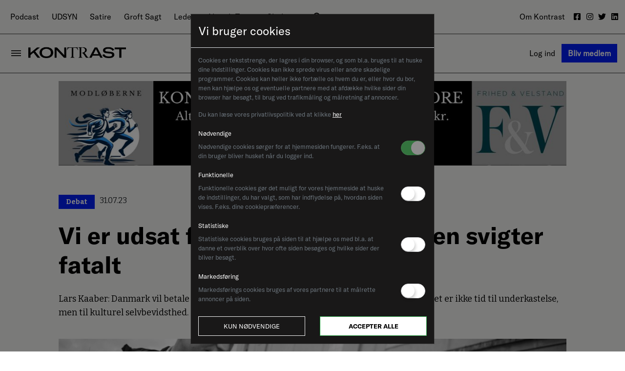

--- FILE ---
content_type: text/html; charset=utf-8
request_url: https://kontrast.dk/sektioner/debat/artikel/vi-er-udsat-for-jihad-og-regeringen-svigter-fatalt
body_size: 140995
content:
<!DOCTYPE html><html lang="da" class="main-site"><head>
  <meta charset="utf-8">
  <title>Vi er udsat for jihad – og regeringen svigter fatalt</title>
  <base href="/">
  <meta name="viewport" content="width=device-width, initial-scale=1">

<meta name="description" property="description" content="Lars Kaaber: Danmark vil betale en høj pris for udenrigsministerens vaklen over for islam. Det er ikke tid til underkastelse, men til kulturel selvbevidsthed."><meta name="og:title" property="og:title" content="Vi er udsat for jihad – og regeringen svigter fatalt"><meta name="og:description" property="og:description" content="Lars Kaaber: Danmark vil betale en høj pris for udenrigsministerens vaklen over for islam. Det er ikke tid til underkastelse, men til kulturel selvbevidsthed."><meta name="twitter:title" property="twitter:title" content="Vi er udsat for jihad – og regeringen svigter fatalt"><meta name="twitter:description" property="twitter:description" content="Lars Kaaber: Danmark vil betale en høj pris for udenrigsministerens vaklen over for islam. Det er ikke tid til underkastelse, men til kulturel selvbevidsthed."><meta name="og:image" property="og:image" content="https://d24s34aqhdyd19.cloudfront.net/cache/44/eb/44eb060526a956ab5b08ec2b38c2c240.jpg"><meta name="twitter:image" property="twitter:image" content="https://d24s34aqhdyd19.cloudfront.net/cache/44/eb/44eb060526a956ab5b08ec2b38c2c240.jpg"><link rel="alternate" type="application/rss+xml" href="https://kontrast.dk/sektioner/debat/artikel/vi-er-udsat-for-jihad-og-regeringen-svigter-fataltfeeds/rss/articles/latest-news/"><style ng-transition="site">@charset "UTF-8";/*!
 * Bootstrap v4.3.1 (https://getbootstrap.com/)
 * Copyright 2011-2019 The Bootstrap Authors
 * Copyright 2011-2019 Twitter, Inc.
 * Licensed under MIT (https://github.com/twbs/bootstrap/blob/master/LICENSE)
 */:root{--blue: #007bff;--indigo: #6610f2;--purple: #6f42c1;--pink: #e83e8c;--red: #dc3545;--orange: #fd7e14;--yellow: #ffc107;--green: #28a745;--teal: #20c997;--cyan: #17a2b8;--white: #fff;--gray: #6c757d;--gray-dark: #343a40;--primary: #007bff;--secondary: #6c757d;--success: #28a745;--info: #17a2b8;--warning: #ffc107;--danger: #dc3545;--light: #f8f9fa;--dark: #343a40;--breakpoint-xs: 0;--breakpoint-sm: 576px;--breakpoint-md: 768px;--breakpoint-lg: 992px;--breakpoint-xl: 1200px;--font-family-sans-serif: -apple-system, BlinkMacSystemFont, "Segoe UI", Roboto, "Helvetica Neue", Arial, "Noto Sans", sans-serif, "Apple Color Emoji", "Segoe UI Emoji", "Segoe UI Symbol", "Noto Color Emoji";--font-family-monospace: SFMono-Regular, Menlo, Monaco, Consolas, "Liberation Mono", "Courier New", monospace}*,*:before,*:after{box-sizing:border-box}html{font-family:sans-serif;line-height:1.15;-webkit-text-size-adjust:100%;-webkit-tap-highlight-color:rgba(0,0,0,0)}article,aside,figcaption,figure,footer,header,hgroup,main,nav,section{display:block}body{margin:0;font-family:-apple-system,BlinkMacSystemFont,Segoe UI,Roboto,Helvetica Neue,Arial,Noto Sans,sans-serif,"Apple Color Emoji","Segoe UI Emoji",Segoe UI Symbol,"Noto Color Emoji";font-size:1rem;font-weight:400;line-height:1.5;color:#212529;text-align:left;background-color:#fff}[tabindex="-1"]:focus{outline:0!important}hr{box-sizing:content-box;height:0;overflow:visible}h1,h2,h3,h4,h5,h6{margin-top:0;margin-bottom:.5rem}p{margin-top:0;margin-bottom:1rem}abbr[title],abbr[data-original-title]{text-decoration:underline;-webkit-text-decoration:underline dotted;text-decoration:underline dotted;cursor:help;border-bottom:0;-webkit-text-decoration-skip-ink:none;text-decoration-skip-ink:none}address{margin-bottom:1rem;font-style:normal;line-height:inherit}ol,ul,dl{margin-top:0;margin-bottom:1rem}ol ol,ul ul,ol ul,ul ol{margin-bottom:0}dt{font-weight:700}dd{margin-bottom:.5rem;margin-left:0}blockquote{margin:0 0 1rem}b,strong{font-weight:bolder}small{font-size:80%}sub,sup{position:relative;font-size:75%;line-height:0;vertical-align:baseline}sub{bottom:-.25em}sup{top:-.5em}a,.link{color:inherit;text-decoration:inherit;background-color:transparent}a:hover,.link:hover{color:inherit;text-decoration:inherit}pre,code,kbd,samp{font-family:SFMono-Regular,Menlo,Monaco,Consolas,Liberation Mono,Courier New,monospace;font-size:1em}pre{margin-top:0;margin-bottom:1rem;overflow:auto}figure{margin:0 0 1rem}img{vertical-align:middle;border-style:none}svg{overflow:hidden;vertical-align:middle}table{border-collapse:collapse}caption{padding-top:.75rem;padding-bottom:.75rem;color:#6c757d;text-align:left;caption-side:bottom}th{text-align:inherit}label{display:inline-block;margin-bottom:.5rem}button{border-radius:0}button:focus{outline:1px dotted;outline:5px auto -webkit-focus-ring-color}input,button,select,optgroup,textarea{margin:0;font-family:inherit;font-size:inherit;line-height:inherit}button,input{overflow:visible}button,select{text-transform:none}select{word-wrap:normal}button,[type=button],[type=reset],[type=submit]{-webkit-appearance:button}button:not(:disabled),[type=button]:not(:disabled),[type=reset]:not(:disabled),[type=submit]:not(:disabled){cursor:pointer}button::-moz-focus-inner,[type=button]::-moz-focus-inner,[type=reset]::-moz-focus-inner,[type=submit]::-moz-focus-inner{padding:0;border-style:none}input[type=radio],input[type=checkbox]{box-sizing:border-box;padding:0}input[type=date],input[type=time],input[type=datetime-local],input[type=month]{-webkit-appearance:listbox}textarea{overflow:auto;resize:vertical}fieldset{min-width:0;padding:0;margin:0;border:0}legend{display:block;width:100%;max-width:100%;padding:0;margin-bottom:.5rem;font-size:1.5rem;line-height:inherit;color:inherit;white-space:normal}progress{vertical-align:baseline}[type=number]::-webkit-inner-spin-button,[type=number]::-webkit-outer-spin-button{height:auto}[type=search]{outline-offset:-2px;-webkit-appearance:none}[type=search]::-webkit-search-decoration{-webkit-appearance:none}::-webkit-file-upload-button{font:inherit;-webkit-appearance:button}output{display:inline-block}summary{display:list-item;cursor:pointer}template{display:none}[hidden]{display:none!important}h2,h3,h4,h5,h6,.h2,.h3,.h4,.h5,.h6{margin-bottom:.5rem;font-weight:500;line-height:1.2}h2,.h2{font-size:2rem}h3,.h3{font-size:1.75rem}h4,.h4{font-size:1.5rem}h5,.h5{font-size:1.25rem}h6,.h6{font-size:1rem}.lead{font-size:1.25rem;font-weight:300}.display-1{font-size:6rem;font-weight:300;line-height:1.2}.display-2{font-size:5.5rem;font-weight:300;line-height:1.2}.display-3{font-size:4.5rem;font-weight:300;line-height:1.2}.display-4{font-size:3.5rem;font-weight:300;line-height:1.2}hr{margin-top:1rem;margin-bottom:1rem;border:0;border-top:1px solid rgba(0,0,0,.1)}small,.small{font-size:80%;font-weight:400}mark,.mark{padding:.2em;background-color:#fcf8e3}.list-unstyled,.list-inline{padding-left:0;list-style:none}.list-inline-item{display:inline-block}.list-inline-item:not(:last-child){margin-right:.5rem}.initialism{font-size:90%;text-transform:uppercase}.blockquote{margin-bottom:1rem;font-size:1.25rem}.blockquote-footer{display:block;font-size:80%;color:#6c757d}.blockquote-footer:before{content:"\2014\a0"}.img-fluid{max-width:100%;height:auto}.img-thumbnail{padding:.25rem;background-color:#fff;border:1px solid #dee2e6;border-radius:.25rem;max-width:100%;height:auto}.figure{display:inline-block}.figure-img{margin-bottom:.5rem;line-height:1}.figure-caption{font-size:90%;color:#6c757d}code{font-size:87.5%;color:#e83e8c;word-break:break-word}a>code{color:inherit}kbd{padding:.2rem .4rem;font-size:87.5%;color:#fff;background-color:#212529;border-radius:.2rem}kbd kbd{padding:0;font-size:100%;font-weight:700}pre{display:block;font-size:87.5%;color:#212529}pre code{font-size:inherit;color:inherit;word-break:normal}.pre-scrollable{max-height:340px;overflow-y:scroll}.container{width:100%;padding-right:15px;padding-left:15px;margin-right:auto;margin-left:auto}@media (min-width: 576px){.container{max-width:540px}}@media (min-width: 768px){.container{max-width:720px}}@media (min-width: 992px){.container{max-width:960px}}@media (min-width: 1200px){.container{max-width:1140px}}.container-fluid{width:100%;padding-right:15px;padding-left:15px;margin-right:auto;margin-left:auto}.row{display:flex;flex-wrap:wrap;margin-right:-15px;margin-left:-15px}.no-gutters{margin-right:0;margin-left:0}.no-gutters>.col,.no-gutters>[class*=col-]{padding-right:0;padding-left:0}.col-xl,.col-xl-auto,.col-xl-12,.col-xl-11,.col-xl-10,.col-xl-9,.col-xl-8,.col-xl-7,.col-xl-6,.col-xl-5,.col-xl-4,.col-xl-3,.col-xl-2,.col-xl-1,.col-lg,.col-lg-auto,.col-lg-12,.col-lg-11,.col-lg-10,.col-lg-9,.col-lg-8,.col-lg-7,.col-lg-6,.col-lg-5,.col-lg-4,.col-lg-3,.col-lg-2,.col-lg-1,.col-md,.col-md-auto,.col-md-12,.col-md-11,.col-md-10,.col-md-9,.col-md-8,.col-md-7,.col-md-6,.col-md-5,.col-md-4,.col-md-3,.col-md-2,.col-md-1,.col-sm,.col-sm-auto,.col-sm-12,.col-sm-11,.col-sm-10,.col-sm-9,.col-sm-8,.col-sm-7,.col-sm-6,.col-sm-5,.col-sm-4,.col-sm-3,.col-sm-2,.col-sm-1,.col,.col-auto,.col-12,.col-11,.col-10,.col-9,.col-8,.col-7,.col-6,.col-5,.col-4,.col-3,.col-2,.col-1{position:relative;width:100%;padding-right:15px;padding-left:15px}.col{flex-basis:0;flex-grow:1;max-width:100%}.col-auto{flex:0 0 auto;width:auto;max-width:100%}.col-1{flex:0 0 8.3333333333%;max-width:8.3333333333%}.col-2{flex:0 0 16.6666666667%;max-width:16.6666666667%}.col-3{flex:0 0 25%;max-width:25%}.col-4{flex:0 0 33.3333333333%;max-width:33.3333333333%}.col-5{flex:0 0 41.6666666667%;max-width:41.6666666667%}.col-6{flex:0 0 50%;max-width:50%}.col-7{flex:0 0 58.3333333333%;max-width:58.3333333333%}.col-8{flex:0 0 66.6666666667%;max-width:66.6666666667%}.col-9{flex:0 0 75%;max-width:75%}.col-10{flex:0 0 83.3333333333%;max-width:83.3333333333%}.col-11{flex:0 0 91.6666666667%;max-width:91.6666666667%}.col-12{flex:0 0 100%;max-width:100%}.order-first{order:-1}.order-last{order:13}.order-0{order:0}.order-1{order:1}.order-2{order:2}.order-3{order:3}.order-4{order:4}.order-5{order:5}.order-6{order:6}.order-7{order:7}.order-8{order:8}.order-9{order:9}.order-10{order:10}.order-11{order:11}.order-12{order:12}.offset-1{margin-left:8.3333333333%}.offset-2{margin-left:16.6666666667%}.offset-3{margin-left:25%}.offset-4{margin-left:33.3333333333%}.offset-5{margin-left:41.6666666667%}.offset-6{margin-left:50%}.offset-7{margin-left:58.3333333333%}.offset-8{margin-left:66.6666666667%}.offset-9{margin-left:75%}.offset-10{margin-left:83.3333333333%}.offset-11{margin-left:91.6666666667%}@media (min-width: 576px){.col-sm{flex-basis:0;flex-grow:1;max-width:100%}.col-sm-auto{flex:0 0 auto;width:auto;max-width:100%}.col-sm-1{flex:0 0 8.3333333333%;max-width:8.3333333333%}.col-sm-2{flex:0 0 16.6666666667%;max-width:16.6666666667%}.col-sm-3{flex:0 0 25%;max-width:25%}.col-sm-4{flex:0 0 33.3333333333%;max-width:33.3333333333%}.col-sm-5{flex:0 0 41.6666666667%;max-width:41.6666666667%}.col-sm-6{flex:0 0 50%;max-width:50%}.col-sm-7{flex:0 0 58.3333333333%;max-width:58.3333333333%}.col-sm-8{flex:0 0 66.6666666667%;max-width:66.6666666667%}.col-sm-9{flex:0 0 75%;max-width:75%}.col-sm-10{flex:0 0 83.3333333333%;max-width:83.3333333333%}.col-sm-11{flex:0 0 91.6666666667%;max-width:91.6666666667%}.col-sm-12{flex:0 0 100%;max-width:100%}.order-sm-first{order:-1}.order-sm-last{order:13}.order-sm-0{order:0}.order-sm-1{order:1}.order-sm-2{order:2}.order-sm-3{order:3}.order-sm-4{order:4}.order-sm-5{order:5}.order-sm-6{order:6}.order-sm-7{order:7}.order-sm-8{order:8}.order-sm-9{order:9}.order-sm-10{order:10}.order-sm-11{order:11}.order-sm-12{order:12}.offset-sm-0{margin-left:0}.offset-sm-1{margin-left:8.3333333333%}.offset-sm-2{margin-left:16.6666666667%}.offset-sm-3{margin-left:25%}.offset-sm-4{margin-left:33.3333333333%}.offset-sm-5{margin-left:41.6666666667%}.offset-sm-6{margin-left:50%}.offset-sm-7{margin-left:58.3333333333%}.offset-sm-8{margin-left:66.6666666667%}.offset-sm-9{margin-left:75%}.offset-sm-10{margin-left:83.3333333333%}.offset-sm-11{margin-left:91.6666666667%}}@media (min-width: 768px){.col-md{flex-basis:0;flex-grow:1;max-width:100%}.col-md-auto{flex:0 0 auto;width:auto;max-width:100%}.col-md-1{flex:0 0 8.3333333333%;max-width:8.3333333333%}.col-md-2{flex:0 0 16.6666666667%;max-width:16.6666666667%}.col-md-3{flex:0 0 25%;max-width:25%}.col-md-4{flex:0 0 33.3333333333%;max-width:33.3333333333%}.col-md-5{flex:0 0 41.6666666667%;max-width:41.6666666667%}.col-md-6{flex:0 0 50%;max-width:50%}.col-md-7{flex:0 0 58.3333333333%;max-width:58.3333333333%}.col-md-8{flex:0 0 66.6666666667%;max-width:66.6666666667%}.col-md-9{flex:0 0 75%;max-width:75%}.col-md-10{flex:0 0 83.3333333333%;max-width:83.3333333333%}.col-md-11{flex:0 0 91.6666666667%;max-width:91.6666666667%}.col-md-12{flex:0 0 100%;max-width:100%}.order-md-first{order:-1}.order-md-last{order:13}.order-md-0{order:0}.order-md-1{order:1}.order-md-2{order:2}.order-md-3{order:3}.order-md-4{order:4}.order-md-5{order:5}.order-md-6{order:6}.order-md-7{order:7}.order-md-8{order:8}.order-md-9{order:9}.order-md-10{order:10}.order-md-11{order:11}.order-md-12{order:12}.offset-md-0{margin-left:0}.offset-md-1{margin-left:8.3333333333%}.offset-md-2{margin-left:16.6666666667%}.offset-md-3{margin-left:25%}.offset-md-4{margin-left:33.3333333333%}.offset-md-5{margin-left:41.6666666667%}.offset-md-6{margin-left:50%}.offset-md-7{margin-left:58.3333333333%}.offset-md-8{margin-left:66.6666666667%}.offset-md-9{margin-left:75%}.offset-md-10{margin-left:83.3333333333%}.offset-md-11{margin-left:91.6666666667%}}@media (min-width: 992px){.col-lg{flex-basis:0;flex-grow:1;max-width:100%}.col-lg-auto{flex:0 0 auto;width:auto;max-width:100%}.col-lg-1{flex:0 0 8.3333333333%;max-width:8.3333333333%}.col-lg-2{flex:0 0 16.6666666667%;max-width:16.6666666667%}.col-lg-3{flex:0 0 25%;max-width:25%}.col-lg-4{flex:0 0 33.3333333333%;max-width:33.3333333333%}.col-lg-5{flex:0 0 41.6666666667%;max-width:41.6666666667%}.col-lg-6{flex:0 0 50%;max-width:50%}.col-lg-7{flex:0 0 58.3333333333%;max-width:58.3333333333%}.col-lg-8{flex:0 0 66.6666666667%;max-width:66.6666666667%}.col-lg-9{flex:0 0 75%;max-width:75%}.col-lg-10{flex:0 0 83.3333333333%;max-width:83.3333333333%}.col-lg-11{flex:0 0 91.6666666667%;max-width:91.6666666667%}.col-lg-12{flex:0 0 100%;max-width:100%}.order-lg-first{order:-1}.order-lg-last{order:13}.order-lg-0{order:0}.order-lg-1{order:1}.order-lg-2{order:2}.order-lg-3{order:3}.order-lg-4{order:4}.order-lg-5{order:5}.order-lg-6{order:6}.order-lg-7{order:7}.order-lg-8{order:8}.order-lg-9{order:9}.order-lg-10{order:10}.order-lg-11{order:11}.order-lg-12{order:12}.offset-lg-0{margin-left:0}.offset-lg-1{margin-left:8.3333333333%}.offset-lg-2{margin-left:16.6666666667%}.offset-lg-3{margin-left:25%}.offset-lg-4{margin-left:33.3333333333%}.offset-lg-5{margin-left:41.6666666667%}.offset-lg-6{margin-left:50%}.offset-lg-7{margin-left:58.3333333333%}.offset-lg-8{margin-left:66.6666666667%}.offset-lg-9{margin-left:75%}.offset-lg-10{margin-left:83.3333333333%}.offset-lg-11{margin-left:91.6666666667%}}@media (min-width: 1200px){.col-xl{flex-basis:0;flex-grow:1;max-width:100%}.col-xl-auto{flex:0 0 auto;width:auto;max-width:100%}.col-xl-1{flex:0 0 8.3333333333%;max-width:8.3333333333%}.col-xl-2{flex:0 0 16.6666666667%;max-width:16.6666666667%}.col-xl-3{flex:0 0 25%;max-width:25%}.col-xl-4{flex:0 0 33.3333333333%;max-width:33.3333333333%}.col-xl-5{flex:0 0 41.6666666667%;max-width:41.6666666667%}.col-xl-6{flex:0 0 50%;max-width:50%}.col-xl-7{flex:0 0 58.3333333333%;max-width:58.3333333333%}.col-xl-8{flex:0 0 66.6666666667%;max-width:66.6666666667%}.col-xl-9{flex:0 0 75%;max-width:75%}.col-xl-10{flex:0 0 83.3333333333%;max-width:83.3333333333%}.col-xl-11{flex:0 0 91.6666666667%;max-width:91.6666666667%}.col-xl-12{flex:0 0 100%;max-width:100%}.order-xl-first{order:-1}.order-xl-last{order:13}.order-xl-0{order:0}.order-xl-1{order:1}.order-xl-2{order:2}.order-xl-3{order:3}.order-xl-4{order:4}.order-xl-5{order:5}.order-xl-6{order:6}.order-xl-7{order:7}.order-xl-8{order:8}.order-xl-9{order:9}.order-xl-10{order:10}.order-xl-11{order:11}.order-xl-12{order:12}.offset-xl-0{margin-left:0}.offset-xl-1{margin-left:8.3333333333%}.offset-xl-2{margin-left:16.6666666667%}.offset-xl-3{margin-left:25%}.offset-xl-4{margin-left:33.3333333333%}.offset-xl-5{margin-left:41.6666666667%}.offset-xl-6{margin-left:50%}.offset-xl-7{margin-left:58.3333333333%}.offset-xl-8{margin-left:66.6666666667%}.offset-xl-9{margin-left:75%}.offset-xl-10{margin-left:83.3333333333%}.offset-xl-11{margin-left:91.6666666667%}}.table{width:100%;margin-bottom:1rem;color:#212529}.table th,.table td{padding:.75rem;vertical-align:top;border-top:1px solid #dee2e6}.table thead th{vertical-align:bottom;border-bottom:2px solid #dee2e6}.table tbody+tbody{border-top:2px solid #dee2e6}.table-sm th,.table-sm td{padding:.3rem}.table-bordered,.table-bordered th,.table-bordered td{border:1px solid #dee2e6}.table-bordered thead th,.table-bordered thead td{border-bottom-width:2px}.table-borderless th,.table-borderless td,.table-borderless thead th,.table-borderless tbody+tbody{border:0}.table-striped tbody tr:nth-of-type(odd){background-color:#0000000d}.table-hover tbody tr:hover{color:#212529;background-color:#00000013}.table-primary,.table-primary>th,.table-primary>td{background-color:#b8daff}.table-primary th,.table-primary td,.table-primary thead th,.table-primary tbody+tbody{border-color:#7abaff}.table-hover .table-primary:hover{background-color:#9fcdff}.table-hover .table-primary:hover>td,.table-hover .table-primary:hover>th{background-color:#9fcdff}.table-secondary,.table-secondary>th,.table-secondary>td{background-color:#d6d8db}.table-secondary th,.table-secondary td,.table-secondary thead th,.table-secondary tbody+tbody{border-color:#b3b7bb}.table-hover .table-secondary:hover{background-color:#c8cbcf}.table-hover .table-secondary:hover>td,.table-hover .table-secondary:hover>th{background-color:#c8cbcf}.table-success,.table-success>th,.table-success>td{background-color:#c3e6cb}.table-success th,.table-success td,.table-success thead th,.table-success tbody+tbody{border-color:#8fd19e}.table-hover .table-success:hover{background-color:#b1dfbb}.table-hover .table-success:hover>td,.table-hover .table-success:hover>th{background-color:#b1dfbb}.table-info,.table-info>th,.table-info>td{background-color:#bee5eb}.table-info th,.table-info td,.table-info thead th,.table-info tbody+tbody{border-color:#86cfda}.table-hover .table-info:hover{background-color:#abdde5}.table-hover .table-info:hover>td,.table-hover .table-info:hover>th{background-color:#abdde5}.table-warning,.table-warning>th,.table-warning>td{background-color:#ffeeba}.table-warning th,.table-warning td,.table-warning thead th,.table-warning tbody+tbody{border-color:#ffdf7e}.table-hover .table-warning:hover{background-color:#ffe8a1}.table-hover .table-warning:hover>td,.table-hover .table-warning:hover>th{background-color:#ffe8a1}.table-danger,.table-danger>th,.table-danger>td{background-color:#f5c6cb}.table-danger th,.table-danger td,.table-danger thead th,.table-danger tbody+tbody{border-color:#ed969e}.table-hover .table-danger:hover{background-color:#f1b0b7}.table-hover .table-danger:hover>td,.table-hover .table-danger:hover>th{background-color:#f1b0b7}.table-light,.table-light>th,.table-light>td{background-color:#fdfdfe}.table-light th,.table-light td,.table-light thead th,.table-light tbody+tbody{border-color:#fbfcfc}.table-hover .table-light:hover{background-color:#ececf6}.table-hover .table-light:hover>td,.table-hover .table-light:hover>th{background-color:#ececf6}.table-dark,.table-dark>th,.table-dark>td{background-color:#c6c8ca}.table-dark th,.table-dark td,.table-dark thead th,.table-dark tbody+tbody{border-color:#95999c}.table-hover .table-dark:hover{background-color:#b9bbbe}.table-hover .table-dark:hover>td,.table-hover .table-dark:hover>th{background-color:#b9bbbe}.table-active,.table-active>th,.table-active>td{background-color:#00000013}.table-hover .table-active:hover{background-color:#00000013}.table-hover .table-active:hover>td,.table-hover .table-active:hover>th{background-color:#00000013}.table .thead-dark th{color:#fff;background-color:#343a40;border-color:#454d55}.table .thead-light th{color:#495057;background-color:#e9ecef;border-color:#dee2e6}.table-dark{color:#fff;background-color:#343a40}.table-dark th,.table-dark td,.table-dark thead th{border-color:#454d55}.table-dark.table-bordered{border:0}.table-dark.table-striped tbody tr:nth-of-type(odd){background-color:#ffffff0d}.table-dark.table-hover tbody tr:hover{color:#fff;background-color:#ffffff13}@media (max-width: 575.98px){.table-responsive-sm{display:block;width:100%;overflow-x:auto;-webkit-overflow-scrolling:touch}.table-responsive-sm>.table-bordered{border:0}}@media (max-width: 767.98px){.table-responsive-md{display:block;width:100%;overflow-x:auto;-webkit-overflow-scrolling:touch}.table-responsive-md>.table-bordered{border:0}}@media (max-width: 991.98px){.table-responsive-lg{display:block;width:100%;overflow-x:auto;-webkit-overflow-scrolling:touch}.table-responsive-lg>.table-bordered{border:0}}@media (max-width: 1199.98px){.table-responsive-xl{display:block;width:100%;overflow-x:auto;-webkit-overflow-scrolling:touch}.table-responsive-xl>.table-bordered{border:0}}.table-responsive{display:block;width:100%;overflow-x:auto;-webkit-overflow-scrolling:touch}.table-responsive>.table-bordered{border:0}.form-control{display:block;width:100%;height:calc(1.5em + .75rem + 2px);padding:.375rem .75rem;font-size:1rem;font-weight:400;line-height:1.5;color:#495057;background-color:#fff;background-clip:padding-box;border:1px solid #ced4da;border-radius:.25rem;transition:border-color .15s ease-in-out,box-shadow .15s ease-in-out}@media (prefers-reduced-motion: reduce){.form-control{transition:none}}.form-control::-ms-expand{background-color:transparent;border:0}.form-control:focus{color:#495057;background-color:#fff;border-color:#80bdff;outline:0;box-shadow:0 0 0 .2rem #007bff40}.form-control::placeholder{color:#6c757d;opacity:1}.form-control:disabled,.form-control[readonly]{background-color:#e9ecef;opacity:1}select.form-control:focus::-ms-value{color:#495057;background-color:#fff}.form-control-file,.form-control-range{display:block;width:100%}.col-form-label{padding-top:calc(.375rem + 1px);padding-bottom:calc(.375rem + 1px);margin-bottom:0;font-size:inherit;line-height:1.5}.col-form-label-lg{padding-top:calc(.5rem + 1px);padding-bottom:calc(.5rem + 1px);font-size:1.25rem;line-height:1.5}.col-form-label-sm{padding-top:calc(.25rem + 1px);padding-bottom:calc(.25rem + 1px);font-size:.875rem;line-height:1.5}.form-control-plaintext{display:block;width:100%;padding-top:.375rem;padding-bottom:.375rem;margin-bottom:0;line-height:1.5;color:#212529;background-color:transparent;border:solid transparent;border-width:1px 0}.form-control-plaintext.form-control-sm,.form-control-plaintext.form-control-lg{padding-right:0;padding-left:0}.form-control-sm{height:calc(1.5em + .5rem + 2px);padding:.25rem .5rem;font-size:.875rem;line-height:1.5;border-radius:.2rem}.form-control-lg{height:calc(1.5em + 1rem + 2px);padding:.5rem 1rem;font-size:1.25rem;line-height:1.5;border-radius:.3rem}select.form-control[size],select.form-control[multiple],textarea.form-control{height:auto}.form-group{margin-bottom:1rem}.form-text{display:block;margin-top:.25rem}.form-row{display:flex;flex-wrap:wrap;margin-right:-5px;margin-left:-5px}.form-row>.col,.form-row>[class*=col-]{padding-right:5px;padding-left:5px}.form-check{position:relative;display:block;padding-left:1.25rem}.form-check-input{position:absolute;margin-top:.3rem;margin-left:-1.25rem}.form-check-input:disabled~.form-check-label{color:#6c757d}.form-check-label{margin-bottom:0}.form-check-inline{display:inline-flex;align-items:center;padding-left:0;margin-right:.75rem}.form-check-inline .form-check-input{position:static;margin-top:0;margin-right:.3125rem;margin-left:0}.valid-feedback{display:none;width:100%;margin-top:.25rem;font-size:80%;color:#28a745}.valid-tooltip{position:absolute;top:100%;z-index:5;display:none;max-width:100%;padding:.25rem .5rem;margin-top:.1rem;font-size:.875rem;line-height:1.5;color:#fff;background-color:#28a745e6;border-radius:.25rem}.was-validated .form-control:valid,.form-control.is-valid{border-color:#28a745;padding-right:calc(1.5em + .75rem);background-image:url("data:image/svg+xml,%3csvg xmlns='http://www.w3.org/2000/svg' viewBox='0 0 8 8'%3e%3cpath fill='%2328a745' d='M2.3 6.73L.6 4.53c-.4-1.04.46-1.4 1.1-.8l1.1 1.4 3.4-3.8c.6-.63 1.6-.27 1.2.7l-4 4.6c-.43.5-.8.4-1.1.1z'/%3e%3c/svg%3e");background-repeat:no-repeat;background-position:center right calc(.375em + .1875rem);background-size:calc(.75em + .375rem) calc(.75em + .375rem)}.was-validated .form-control:valid:focus,.form-control.is-valid:focus{border-color:#28a745;box-shadow:0 0 0 .2rem #28a74540}.was-validated .form-control:valid~.valid-feedback,.was-validated .form-control:valid~.valid-tooltip,.form-control.is-valid~.valid-feedback,.form-control.is-valid~.valid-tooltip{display:block}.was-validated textarea.form-control:valid,textarea.form-control.is-valid{padding-right:calc(1.5em + .75rem);background-position:top calc(.375em + .1875rem) right calc(.375em + .1875rem)}.was-validated .custom-select:valid,.custom-select.is-valid{border-color:#28a745;padding-right:calc((1em + .75rem)*.75 + 1.75rem);background:url("data:image/svg+xml,%3csvg xmlns='http://www.w3.org/2000/svg' viewBox='0 0 4 5'%3e%3cpath fill='%23343a40' d='M2 0L0 2h4zm0 5L0 3h4z'/%3e%3c/svg%3e") no-repeat right .75rem center/8px 10px,url("data:image/svg+xml,%3csvg xmlns='http://www.w3.org/2000/svg' viewBox='0 0 8 8'%3e%3cpath fill='%2328a745' d='M2.3 6.73L.6 4.53c-.4-1.04.46-1.4 1.1-.8l1.1 1.4 3.4-3.8c.6-.63 1.6-.27 1.2.7l-4 4.6c-.43.5-.8.4-1.1.1z'/%3e%3c/svg%3e") #fff no-repeat center right 1.75rem/calc(.75em + .375rem) calc(.75em + .375rem)}.was-validated .custom-select:valid:focus,.custom-select.is-valid:focus{border-color:#28a745;box-shadow:0 0 0 .2rem #28a74540}.was-validated .custom-select:valid~.valid-feedback,.was-validated .custom-select:valid~.valid-tooltip,.custom-select.is-valid~.valid-feedback,.custom-select.is-valid~.valid-tooltip{display:block}.was-validated .form-control-file:valid~.valid-feedback,.was-validated .form-control-file:valid~.valid-tooltip,.form-control-file.is-valid~.valid-feedback,.form-control-file.is-valid~.valid-tooltip{display:block}.was-validated .form-check-input:valid~.form-check-label,.form-check-input.is-valid~.form-check-label{color:#28a745}.was-validated .form-check-input:valid~.valid-feedback,.was-validated .form-check-input:valid~.valid-tooltip,.form-check-input.is-valid~.valid-feedback,.form-check-input.is-valid~.valid-tooltip{display:block}.was-validated .custom-control-input:valid~.custom-control-label,.custom-control-input.is-valid~.custom-control-label{color:#28a745}.was-validated .custom-control-input:valid~.custom-control-label:before,.custom-control-input.is-valid~.custom-control-label:before{border-color:#28a745}.was-validated .custom-control-input:valid~.valid-feedback,.was-validated .custom-control-input:valid~.valid-tooltip,.custom-control-input.is-valid~.valid-feedback,.custom-control-input.is-valid~.valid-tooltip{display:block}.was-validated .custom-control-input:valid:checked~.custom-control-label:before,.custom-control-input.is-valid:checked~.custom-control-label:before{border-color:#34ce57;background-color:#34ce57}.was-validated .custom-control-input:valid:focus~.custom-control-label:before,.custom-control-input.is-valid:focus~.custom-control-label:before{box-shadow:0 0 0 .2rem #28a74540}.was-validated .custom-control-input:valid:focus:not(:checked)~.custom-control-label:before,.custom-control-input.is-valid:focus:not(:checked)~.custom-control-label:before{border-color:#28a745}.was-validated .custom-file-input:valid~.custom-file-label,.custom-file-input.is-valid~.custom-file-label{border-color:#28a745}.was-validated .custom-file-input:valid~.valid-feedback,.was-validated .custom-file-input:valid~.valid-tooltip,.custom-file-input.is-valid~.valid-feedback,.custom-file-input.is-valid~.valid-tooltip{display:block}.was-validated .custom-file-input:valid:focus~.custom-file-label,.custom-file-input.is-valid:focus~.custom-file-label{border-color:#28a745;box-shadow:0 0 0 .2rem #28a74540}.invalid-feedback{display:none;width:100%;margin-top:.25rem;font-size:80%;color:#dc3545}.invalid-tooltip{position:absolute;top:100%;z-index:5;display:none;max-width:100%;padding:.25rem .5rem;margin-top:.1rem;font-size:.875rem;line-height:1.5;color:#fff;background-color:#dc3545e6;border-radius:.25rem}.was-validated .form-control:invalid,.form-control.is-invalid{border-color:#dc3545;padding-right:calc(1.5em + .75rem);background-image:url("data:image/svg+xml,%3csvg xmlns='http://www.w3.org/2000/svg' fill='%23dc3545' viewBox='-2 -2 7 7'%3e%3cpath stroke='%23dc3545' d='M0 0l3 3m0-3L0 3'/%3e%3ccircle r='.5'/%3e%3ccircle cx='3' r='.5'/%3e%3ccircle cy='3' r='.5'/%3e%3ccircle cx='3' cy='3' r='.5'/%3e%3c/svg%3E");background-repeat:no-repeat;background-position:center right calc(.375em + .1875rem);background-size:calc(.75em + .375rem) calc(.75em + .375rem)}.was-validated .form-control:invalid:focus,.form-control.is-invalid:focus{border-color:#dc3545;box-shadow:0 0 0 .2rem #dc354540}.was-validated .form-control:invalid~.invalid-feedback,.was-validated .form-control:invalid~.invalid-tooltip,.form-control.is-invalid~.invalid-feedback,.form-control.is-invalid~.invalid-tooltip{display:block}.was-validated textarea.form-control:invalid,textarea.form-control.is-invalid{padding-right:calc(1.5em + .75rem);background-position:top calc(.375em + .1875rem) right calc(.375em + .1875rem)}.was-validated .custom-select:invalid,.custom-select.is-invalid{border-color:#dc3545;padding-right:calc((1em + .75rem)*.75 + 1.75rem);background:url("data:image/svg+xml,%3csvg xmlns='http://www.w3.org/2000/svg' viewBox='0 0 4 5'%3e%3cpath fill='%23343a40' d='M2 0L0 2h4zm0 5L0 3h4z'/%3e%3c/svg%3e") no-repeat right .75rem center/8px 10px,url("data:image/svg+xml,%3csvg xmlns='http://www.w3.org/2000/svg' fill='%23dc3545' viewBox='-2 -2 7 7'%3e%3cpath stroke='%23dc3545' d='M0 0l3 3m0-3L0 3'/%3e%3ccircle r='.5'/%3e%3ccircle cx='3' r='.5'/%3e%3ccircle cy='3' r='.5'/%3e%3ccircle cx='3' cy='3' r='.5'/%3e%3c/svg%3E") #fff no-repeat center right 1.75rem/calc(.75em + .375rem) calc(.75em + .375rem)}.was-validated .custom-select:invalid:focus,.custom-select.is-invalid:focus{border-color:#dc3545;box-shadow:0 0 0 .2rem #dc354540}.was-validated .custom-select:invalid~.invalid-feedback,.was-validated .custom-select:invalid~.invalid-tooltip,.custom-select.is-invalid~.invalid-feedback,.custom-select.is-invalid~.invalid-tooltip{display:block}.was-validated .form-control-file:invalid~.invalid-feedback,.was-validated .form-control-file:invalid~.invalid-tooltip,.form-control-file.is-invalid~.invalid-feedback,.form-control-file.is-invalid~.invalid-tooltip{display:block}.was-validated .form-check-input:invalid~.form-check-label,.form-check-input.is-invalid~.form-check-label{color:#dc3545}.was-validated .form-check-input:invalid~.invalid-feedback,.was-validated .form-check-input:invalid~.invalid-tooltip,.form-check-input.is-invalid~.invalid-feedback,.form-check-input.is-invalid~.invalid-tooltip{display:block}.was-validated .custom-control-input:invalid~.custom-control-label,.custom-control-input.is-invalid~.custom-control-label{color:#dc3545}.was-validated .custom-control-input:invalid~.custom-control-label:before,.custom-control-input.is-invalid~.custom-control-label:before{border-color:#dc3545}.was-validated .custom-control-input:invalid~.invalid-feedback,.was-validated .custom-control-input:invalid~.invalid-tooltip,.custom-control-input.is-invalid~.invalid-feedback,.custom-control-input.is-invalid~.invalid-tooltip{display:block}.was-validated .custom-control-input:invalid:checked~.custom-control-label:before,.custom-control-input.is-invalid:checked~.custom-control-label:before{border-color:#e4606d;background-color:#e4606d}.was-validated .custom-control-input:invalid:focus~.custom-control-label:before,.custom-control-input.is-invalid:focus~.custom-control-label:before{box-shadow:0 0 0 .2rem #dc354540}.was-validated .custom-control-input:invalid:focus:not(:checked)~.custom-control-label:before,.custom-control-input.is-invalid:focus:not(:checked)~.custom-control-label:before{border-color:#dc3545}.was-validated .custom-file-input:invalid~.custom-file-label,.custom-file-input.is-invalid~.custom-file-label{border-color:#dc3545}.was-validated .custom-file-input:invalid~.invalid-feedback,.was-validated .custom-file-input:invalid~.invalid-tooltip,.custom-file-input.is-invalid~.invalid-feedback,.custom-file-input.is-invalid~.invalid-tooltip{display:block}.was-validated .custom-file-input:invalid:focus~.custom-file-label,.custom-file-input.is-invalid:focus~.custom-file-label{border-color:#dc3545;box-shadow:0 0 0 .2rem #dc354540}.form-inline{display:flex;flex-flow:row wrap;align-items:center}.form-inline .form-check{width:100%}@media (min-width: 576px){.form-inline label{display:flex;align-items:center;justify-content:center;margin-bottom:0}.form-inline .form-group{display:flex;flex:0 0 auto;flex-flow:row wrap;align-items:center;margin-bottom:0}.form-inline .form-control{display:inline-block;width:auto;vertical-align:middle}.form-inline .form-control-plaintext{display:inline-block}.form-inline .input-group,.form-inline .custom-select{width:auto}.form-inline .form-check{display:flex;align-items:center;justify-content:center;width:auto;padding-left:0}.form-inline .form-check-input{position:relative;flex-shrink:0;margin-top:0;margin-right:.25rem;margin-left:0}.form-inline .custom-control{align-items:center;justify-content:center}.form-inline .custom-control-label{margin-bottom:0}}.btn{display:inline-block;font-weight:400;color:#212529;text-align:center;vertical-align:middle;-webkit-user-select:none;user-select:none;background-color:transparent;border:1px solid transparent;padding:.375rem .75rem;font-size:1rem;line-height:1.5;border-radius:0;transition:color .15s ease-in-out,background-color .15s ease-in-out,border-color .15s ease-in-out,box-shadow .15s ease-in-out}@media (prefers-reduced-motion: reduce){.btn{transition:none}}.btn:hover{color:#212529;text-decoration:none}.btn:focus,.btn.focus{outline:0;box-shadow:0 0 0 .2rem #007bff40}.btn.disabled,.btn:disabled{opacity:.65}a.btn.disabled,fieldset:disabled a.btn{pointer-events:none}.btn-primary{color:#fff;background-color:#007bff;border-color:#007bff}.btn-primary:hover{color:#fff;background-color:#0069d9;border-color:#0062cc}.btn-primary:focus,.btn-primary.focus{box-shadow:0 0 0 .2rem #268fff80}.btn-primary.disabled,.btn-primary:disabled{color:#fff;background-color:#007bff;border-color:#007bff}.btn-primary:not(:disabled):not(.disabled):active,.btn-primary:not(:disabled):not(.disabled).active,.show>.btn-primary.dropdown-toggle{color:#fff;background-color:#0062cc;border-color:#005cbf}.btn-primary:not(:disabled):not(.disabled):active:focus,.btn-primary:not(:disabled):not(.disabled).active:focus,.show>.btn-primary.dropdown-toggle:focus{box-shadow:0 0 0 .2rem #268fff80}.btn-secondary{color:#fff;background-color:#6c757d;border-color:#6c757d}.btn-secondary:hover{color:#fff;background-color:#5a6268;border-color:#545b62}.btn-secondary:focus,.btn-secondary.focus{box-shadow:0 0 0 .2rem #828a9180}.btn-secondary.disabled,.btn-secondary:disabled{color:#fff;background-color:#6c757d;border-color:#6c757d}.btn-secondary:not(:disabled):not(.disabled):active,.btn-secondary:not(:disabled):not(.disabled).active,.show>.btn-secondary.dropdown-toggle{color:#fff;background-color:#545b62;border-color:#4e555b}.btn-secondary:not(:disabled):not(.disabled):active:focus,.btn-secondary:not(:disabled):not(.disabled).active:focus,.show>.btn-secondary.dropdown-toggle:focus{box-shadow:0 0 0 .2rem #828a9180}.btn-success{color:#fff;background-color:#28a745;border-color:#28a745}.btn-success:hover{color:#fff;background-color:#218838;border-color:#1e7e34}.btn-success:focus,.btn-success.focus{box-shadow:0 0 0 .2rem #48b46180}.btn-success.disabled,.btn-success:disabled{color:#fff;background-color:#28a745;border-color:#28a745}.btn-success:not(:disabled):not(.disabled):active,.btn-success:not(:disabled):not(.disabled).active,.show>.btn-success.dropdown-toggle{color:#fff;background-color:#1e7e34;border-color:#1c7430}.btn-success:not(:disabled):not(.disabled):active:focus,.btn-success:not(:disabled):not(.disabled).active:focus,.show>.btn-success.dropdown-toggle:focus{box-shadow:0 0 0 .2rem #48b46180}.btn-info{color:#fff;background-color:#17a2b8;border-color:#17a2b8}.btn-info:hover{color:#fff;background-color:#138496;border-color:#117a8b}.btn-info:focus,.btn-info.focus{box-shadow:0 0 0 .2rem #3ab0c380}.btn-info.disabled,.btn-info:disabled{color:#fff;background-color:#17a2b8;border-color:#17a2b8}.btn-info:not(:disabled):not(.disabled):active,.btn-info:not(:disabled):not(.disabled).active,.show>.btn-info.dropdown-toggle{color:#fff;background-color:#117a8b;border-color:#10707f}.btn-info:not(:disabled):not(.disabled):active:focus,.btn-info:not(:disabled):not(.disabled).active:focus,.show>.btn-info.dropdown-toggle:focus{box-shadow:0 0 0 .2rem #3ab0c380}.btn-warning{color:#212529;background-color:#ffc107;border-color:#ffc107}.btn-warning:hover{color:#212529;background-color:#e0a800;border-color:#d39e00}.btn-warning:focus,.btn-warning.focus{box-shadow:0 0 0 .2rem #deaa0c80}.btn-warning.disabled,.btn-warning:disabled{color:#212529;background-color:#ffc107;border-color:#ffc107}.btn-warning:not(:disabled):not(.disabled):active,.btn-warning:not(:disabled):not(.disabled).active,.show>.btn-warning.dropdown-toggle{color:#212529;background-color:#d39e00;border-color:#c69500}.btn-warning:not(:disabled):not(.disabled):active:focus,.btn-warning:not(:disabled):not(.disabled).active:focus,.show>.btn-warning.dropdown-toggle:focus{box-shadow:0 0 0 .2rem #deaa0c80}.btn-danger{color:#fff;background-color:#dc3545;border-color:#dc3545}.btn-danger:hover{color:#fff;background-color:#c82333;border-color:#bd2130}.btn-danger:focus,.btn-danger.focus{box-shadow:0 0 0 .2rem #e1536180}.btn-danger.disabled,.btn-danger:disabled{color:#fff;background-color:#dc3545;border-color:#dc3545}.btn-danger:not(:disabled):not(.disabled):active,.btn-danger:not(:disabled):not(.disabled).active,.show>.btn-danger.dropdown-toggle{color:#fff;background-color:#bd2130;border-color:#b21f2d}.btn-danger:not(:disabled):not(.disabled):active:focus,.btn-danger:not(:disabled):not(.disabled).active:focus,.show>.btn-danger.dropdown-toggle:focus{box-shadow:0 0 0 .2rem #e1536180}.btn-light{color:#212529;background-color:#f8f9fa;border-color:#f8f9fa}.btn-light:hover{color:#212529;background-color:#e2e6ea;border-color:#dae0e5}.btn-light:focus,.btn-light.focus{box-shadow:0 0 0 .2rem #d8d9db80}.btn-light.disabled,.btn-light:disabled{color:#212529;background-color:#f8f9fa;border-color:#f8f9fa}.btn-light:not(:disabled):not(.disabled):active,.btn-light:not(:disabled):not(.disabled).active,.show>.btn-light.dropdown-toggle{color:#212529;background-color:#dae0e5;border-color:#d3d9df}.btn-light:not(:disabled):not(.disabled):active:focus,.btn-light:not(:disabled):not(.disabled).active:focus,.show>.btn-light.dropdown-toggle:focus{box-shadow:0 0 0 .2rem #d8d9db80}.btn-dark{color:#fff;background-color:#343a40;border-color:#343a40}.btn-dark:hover{color:#fff;background-color:#23272b;border-color:#1d2124}.btn-dark:focus,.btn-dark.focus{box-shadow:0 0 0 .2rem #52585d80}.btn-dark.disabled,.btn-dark:disabled{color:#fff;background-color:#343a40;border-color:#343a40}.btn-dark:not(:disabled):not(.disabled):active,.btn-dark:not(:disabled):not(.disabled).active,.show>.btn-dark.dropdown-toggle{color:#fff;background-color:#1d2124;border-color:#171a1d}.btn-dark:not(:disabled):not(.disabled):active:focus,.btn-dark:not(:disabled):not(.disabled).active:focus,.show>.btn-dark.dropdown-toggle:focus{box-shadow:0 0 0 .2rem #52585d80}.btn-outline-primary{color:#007bff;border-color:#007bff}.btn-outline-primary:hover{color:#fff;background-color:#007bff;border-color:#007bff}.btn-outline-primary:focus,.btn-outline-primary.focus{box-shadow:0 0 0 .2rem #007bff80}.btn-outline-primary.disabled,.btn-outline-primary:disabled{color:#007bff;background-color:transparent}.btn-outline-primary:not(:disabled):not(.disabled):active,.btn-outline-primary:not(:disabled):not(.disabled).active,.show>.btn-outline-primary.dropdown-toggle{color:#fff;background-color:#007bff;border-color:#007bff}.btn-outline-primary:not(:disabled):not(.disabled):active:focus,.btn-outline-primary:not(:disabled):not(.disabled).active:focus,.show>.btn-outline-primary.dropdown-toggle:focus{box-shadow:0 0 0 .2rem #007bff80}.btn-outline-secondary{color:#6c757d;border-color:#6c757d}.btn-outline-secondary:hover{color:#fff;background-color:#6c757d;border-color:#6c757d}.btn-outline-secondary:focus,.btn-outline-secondary.focus{box-shadow:0 0 0 .2rem #6c757d80}.btn-outline-secondary.disabled,.btn-outline-secondary:disabled{color:#6c757d;background-color:transparent}.btn-outline-secondary:not(:disabled):not(.disabled):active,.btn-outline-secondary:not(:disabled):not(.disabled).active,.show>.btn-outline-secondary.dropdown-toggle{color:#fff;background-color:#6c757d;border-color:#6c757d}.btn-outline-secondary:not(:disabled):not(.disabled):active:focus,.btn-outline-secondary:not(:disabled):not(.disabled).active:focus,.show>.btn-outline-secondary.dropdown-toggle:focus{box-shadow:0 0 0 .2rem #6c757d80}.btn-outline-success{color:#28a745;border-color:#28a745}.btn-outline-success:hover{color:#fff;background-color:#28a745;border-color:#28a745}.btn-outline-success:focus,.btn-outline-success.focus{box-shadow:0 0 0 .2rem #28a74580}.btn-outline-success.disabled,.btn-outline-success:disabled{color:#28a745;background-color:transparent}.btn-outline-success:not(:disabled):not(.disabled):active,.btn-outline-success:not(:disabled):not(.disabled).active,.show>.btn-outline-success.dropdown-toggle{color:#fff;background-color:#28a745;border-color:#28a745}.btn-outline-success:not(:disabled):not(.disabled):active:focus,.btn-outline-success:not(:disabled):not(.disabled).active:focus,.show>.btn-outline-success.dropdown-toggle:focus{box-shadow:0 0 0 .2rem #28a74580}.btn-outline-info{color:#17a2b8;border-color:#17a2b8}.btn-outline-info:hover{color:#fff;background-color:#17a2b8;border-color:#17a2b8}.btn-outline-info:focus,.btn-outline-info.focus{box-shadow:0 0 0 .2rem #17a2b880}.btn-outline-info.disabled,.btn-outline-info:disabled{color:#17a2b8;background-color:transparent}.btn-outline-info:not(:disabled):not(.disabled):active,.btn-outline-info:not(:disabled):not(.disabled).active,.show>.btn-outline-info.dropdown-toggle{color:#fff;background-color:#17a2b8;border-color:#17a2b8}.btn-outline-info:not(:disabled):not(.disabled):active:focus,.btn-outline-info:not(:disabled):not(.disabled).active:focus,.show>.btn-outline-info.dropdown-toggle:focus{box-shadow:0 0 0 .2rem #17a2b880}.btn-outline-warning{color:#ffc107;border-color:#ffc107}.btn-outline-warning:hover{color:#212529;background-color:#ffc107;border-color:#ffc107}.btn-outline-warning:focus,.btn-outline-warning.focus{box-shadow:0 0 0 .2rem #ffc10780}.btn-outline-warning.disabled,.btn-outline-warning:disabled{color:#ffc107;background-color:transparent}.btn-outline-warning:not(:disabled):not(.disabled):active,.btn-outline-warning:not(:disabled):not(.disabled).active,.show>.btn-outline-warning.dropdown-toggle{color:#212529;background-color:#ffc107;border-color:#ffc107}.btn-outline-warning:not(:disabled):not(.disabled):active:focus,.btn-outline-warning:not(:disabled):not(.disabled).active:focus,.show>.btn-outline-warning.dropdown-toggle:focus{box-shadow:0 0 0 .2rem #ffc10780}.btn-outline-danger{color:#dc3545;border-color:#dc3545}.btn-outline-danger:hover{color:#fff;background-color:#dc3545;border-color:#dc3545}.btn-outline-danger:focus,.btn-outline-danger.focus{box-shadow:0 0 0 .2rem #dc354580}.btn-outline-danger.disabled,.btn-outline-danger:disabled{color:#dc3545;background-color:transparent}.btn-outline-danger:not(:disabled):not(.disabled):active,.btn-outline-danger:not(:disabled):not(.disabled).active,.show>.btn-outline-danger.dropdown-toggle{color:#fff;background-color:#dc3545;border-color:#dc3545}.btn-outline-danger:not(:disabled):not(.disabled):active:focus,.btn-outline-danger:not(:disabled):not(.disabled).active:focus,.show>.btn-outline-danger.dropdown-toggle:focus{box-shadow:0 0 0 .2rem #dc354580}.btn-outline-light{color:#f8f9fa;border-color:#f8f9fa}.btn-outline-light:hover{color:#212529;background-color:#f8f9fa;border-color:#f8f9fa}.btn-outline-light:focus,.btn-outline-light.focus{box-shadow:0 0 0 .2rem #f8f9fa80}.btn-outline-light.disabled,.btn-outline-light:disabled{color:#f8f9fa;background-color:transparent}.btn-outline-light:not(:disabled):not(.disabled):active,.btn-outline-light:not(:disabled):not(.disabled).active,.show>.btn-outline-light.dropdown-toggle{color:#212529;background-color:#f8f9fa;border-color:#f8f9fa}.btn-outline-light:not(:disabled):not(.disabled):active:focus,.btn-outline-light:not(:disabled):not(.disabled).active:focus,.show>.btn-outline-light.dropdown-toggle:focus{box-shadow:0 0 0 .2rem #f8f9fa80}.btn-outline-dark{color:#343a40;border-color:#343a40}.btn-outline-dark:hover{color:#fff;background-color:#343a40;border-color:#343a40}.btn-outline-dark:focus,.btn-outline-dark.focus{box-shadow:0 0 0 .2rem #343a4080}.btn-outline-dark.disabled,.btn-outline-dark:disabled{color:#343a40;background-color:transparent}.btn-outline-dark:not(:disabled):not(.disabled):active,.btn-outline-dark:not(:disabled):not(.disabled).active,.show>.btn-outline-dark.dropdown-toggle{color:#fff;background-color:#343a40;border-color:#343a40}.btn-outline-dark:not(:disabled):not(.disabled):active:focus,.btn-outline-dark:not(:disabled):not(.disabled).active:focus,.show>.btn-outline-dark.dropdown-toggle:focus{box-shadow:0 0 0 .2rem #343a4080}.btn-link{font-weight:400;color:#007bff;text-decoration:none}.btn-link:hover{color:#0056b3;text-decoration:underline}.btn-link:focus,.btn-link.focus{text-decoration:underline;box-shadow:none}.btn-link:disabled,.btn-link.disabled{color:#6c757d;pointer-events:none}.btn-lg,.btn-group-lg>.btn{padding:.5rem 1rem;font-size:1.25rem;line-height:1.5;border-radius:0}.btn-sm,.btn-group-sm>.btn{padding:.25rem .5rem;font-size:.875rem;line-height:1.5;border-radius:0}.btn-block{display:block;width:100%}.btn-block+.btn-block{margin-top:.5rem}input[type=submit].btn-block,input[type=reset].btn-block,input[type=button].btn-block{width:100%}.dropup,.dropright,.dropdown,.dropleft{position:relative}.dropdown-toggle{white-space:nowrap}.dropdown-toggle:after{display:inline-block;margin-left:.255em;vertical-align:.255em;content:"";border-top:.3em solid;border-right:.3em solid transparent;border-bottom:0;border-left:.3em solid transparent}.dropdown-toggle:empty:after{margin-left:0}.dropdown-menu{position:absolute;top:100%;left:0;z-index:1000;display:none;float:left;min-width:10rem;padding:.5rem 0;margin:.125rem 0 0;font-size:1rem;color:#212529;text-align:left;list-style:none;background-color:#fff;background-clip:padding-box;border:1px solid rgba(0,0,0,.15);border-radius:.25rem}.dropdown-menu-left{right:auto;left:0}.dropdown-menu-right{right:0;left:auto}@media (min-width: 576px){.dropdown-menu-sm-left{right:auto;left:0}.dropdown-menu-sm-right{right:0;left:auto}}@media (min-width: 768px){.dropdown-menu-md-left{right:auto;left:0}.dropdown-menu-md-right{right:0;left:auto}}@media (min-width: 992px){.dropdown-menu-lg-left{right:auto;left:0}.dropdown-menu-lg-right{right:0;left:auto}}@media (min-width: 1200px){.dropdown-menu-xl-left{right:auto;left:0}.dropdown-menu-xl-right{right:0;left:auto}}.dropup .dropdown-menu{top:auto;bottom:100%;margin-top:0;margin-bottom:.125rem}.dropup .dropdown-toggle:after{display:inline-block;margin-left:.255em;vertical-align:.255em;content:"";border-top:0;border-right:.3em solid transparent;border-bottom:.3em solid;border-left:.3em solid transparent}.dropup .dropdown-toggle:empty:after{margin-left:0}.dropright .dropdown-menu{top:0;right:auto;left:100%;margin-top:0;margin-left:.125rem}.dropright .dropdown-toggle:after{display:inline-block;margin-left:.255em;vertical-align:.255em;content:"";border-top:.3em solid transparent;border-right:0;border-bottom:.3em solid transparent;border-left:.3em solid}.dropright .dropdown-toggle:empty:after{margin-left:0}.dropright .dropdown-toggle:after{vertical-align:0}.dropleft .dropdown-menu{top:0;right:100%;left:auto;margin-top:0;margin-right:.125rem}.dropleft .dropdown-toggle:after{display:inline-block;margin-left:.255em;vertical-align:.255em;content:""}.dropleft .dropdown-toggle:after{display:none}.dropleft .dropdown-toggle:before{display:inline-block;margin-right:.255em;vertical-align:.255em;content:"";border-top:.3em solid transparent;border-right:.3em solid;border-bottom:.3em solid transparent}.dropleft .dropdown-toggle:empty:after{margin-left:0}.dropleft .dropdown-toggle:before{vertical-align:0}.dropdown-menu[x-placement^=top],.dropdown-menu[x-placement^=right],.dropdown-menu[x-placement^=bottom],.dropdown-menu[x-placement^=left]{right:auto;bottom:auto}.dropdown-divider{height:0;margin:.5rem 0;overflow:hidden;border-top:1px solid #e9ecef}.dropdown-item{display:block;width:100%;padding:.25rem 1.5rem;clear:both;font-weight:400;color:#212529;text-align:inherit;white-space:nowrap;background-color:transparent;border:0}.dropdown-item:hover,.dropdown-item:focus{color:#16181b;text-decoration:none;background-color:#f8f9fa}.dropdown-item.active,.dropdown-item:active{color:#fff;text-decoration:none;background-color:#007bff}.dropdown-item.disabled,.dropdown-item:disabled{color:#6c757d;pointer-events:none;background-color:transparent}.dropdown-menu.show{display:block}.dropdown-header{display:block;padding:.5rem 1.5rem;margin-bottom:0;font-size:.875rem;color:#6c757d;white-space:nowrap}.dropdown-item-text{display:block;padding:.25rem 1.5rem;color:#212529}.btn-group,.btn-group-vertical{position:relative;display:inline-flex;vertical-align:middle}.btn-group>.btn,.btn-group-vertical>.btn{position:relative;flex:1 1 auto}.btn-group>.btn:hover,.btn-group-vertical>.btn:hover{z-index:1}.btn-group>.btn:focus,.btn-group>.btn:active,.btn-group>.btn.active,.btn-group-vertical>.btn:focus,.btn-group-vertical>.btn:active,.btn-group-vertical>.btn.active{z-index:1}.btn-toolbar{display:flex;flex-wrap:wrap;justify-content:flex-start}.btn-toolbar .input-group{width:auto}.btn-group>.btn:not(:first-child),.btn-group>.btn-group:not(:first-child){margin-left:-1px}.btn-group>.btn:not(:last-child):not(.dropdown-toggle),.btn-group>.btn-group:not(:last-child)>.btn{border-top-right-radius:0;border-bottom-right-radius:0}.btn-group>.btn:not(:first-child),.btn-group>.btn-group:not(:first-child)>.btn{border-top-left-radius:0;border-bottom-left-radius:0}.dropdown-toggle-split{padding-right:.5625rem;padding-left:.5625rem}.dropdown-toggle-split:after,.dropup .dropdown-toggle-split:after,.dropright .dropdown-toggle-split:after{margin-left:0}.dropleft .dropdown-toggle-split:before{margin-right:0}.btn-sm+.dropdown-toggle-split,.btn-group-sm>.btn+.dropdown-toggle-split{padding-right:.375rem;padding-left:.375rem}.btn-lg+.dropdown-toggle-split,.btn-group-lg>.btn+.dropdown-toggle-split{padding-right:.75rem;padding-left:.75rem}.btn-group-vertical{flex-direction:column;align-items:flex-start;justify-content:center}.btn-group-vertical>.btn,.btn-group-vertical>.btn-group{width:100%}.btn-group-vertical>.btn:not(:first-child),.btn-group-vertical>.btn-group:not(:first-child){margin-top:-1px}.btn-group-vertical>.btn:not(:last-child):not(.dropdown-toggle),.btn-group-vertical>.btn-group:not(:last-child)>.btn{border-bottom-right-radius:0;border-bottom-left-radius:0}.btn-group-vertical>.btn:not(:first-child),.btn-group-vertical>.btn-group:not(:first-child)>.btn{border-top-left-radius:0;border-top-right-radius:0}.btn-group-toggle>.btn,.btn-group-toggle>.btn-group>.btn{margin-bottom:0}.btn-group-toggle>.btn input[type=radio],.btn-group-toggle>.btn input[type=checkbox],.btn-group-toggle>.btn-group>.btn input[type=radio],.btn-group-toggle>.btn-group>.btn input[type=checkbox]{position:absolute;clip:rect(0,0,0,0);pointer-events:none}.input-group{position:relative;display:flex;flex-wrap:wrap;align-items:stretch;width:100%}.input-group>.form-control,.input-group>.form-control-plaintext,.input-group>.custom-select,.input-group>.custom-file{position:relative;flex:1 1 auto;width:1%;margin-bottom:0}.input-group>.form-control+.form-control,.input-group>.form-control+.custom-select,.input-group>.form-control+.custom-file,.input-group>.form-control-plaintext+.form-control,.input-group>.form-control-plaintext+.custom-select,.input-group>.form-control-plaintext+.custom-file,.input-group>.custom-select+.form-control,.input-group>.custom-select+.custom-select,.input-group>.custom-select+.custom-file,.input-group>.custom-file+.form-control,.input-group>.custom-file+.custom-select,.input-group>.custom-file+.custom-file{margin-left:-1px}.input-group>.form-control:focus,.input-group>.custom-select:focus,.input-group>.custom-file .custom-file-input:focus~.custom-file-label{z-index:3}.input-group>.custom-file .custom-file-input:focus{z-index:4}.input-group>.form-control:not(:last-child),.input-group>.custom-select:not(:last-child){border-top-right-radius:0;border-bottom-right-radius:0}.input-group>.form-control:not(:first-child),.input-group>.custom-select:not(:first-child){border-top-left-radius:0;border-bottom-left-radius:0}.input-group>.custom-file{display:flex;align-items:center}.input-group>.custom-file:not(:last-child) .custom-file-label,.input-group>.custom-file:not(:last-child) .custom-file-label:after{border-top-right-radius:0;border-bottom-right-radius:0}.input-group>.custom-file:not(:first-child) .custom-file-label{border-top-left-radius:0;border-bottom-left-radius:0}.input-group-prepend,.input-group-append{display:flex}.input-group-prepend .btn,.input-group-append .btn{position:relative;z-index:2}.input-group-prepend .btn:focus,.input-group-append .btn:focus{z-index:3}.input-group-prepend .btn+.btn,.input-group-prepend .btn+.input-group-text,.input-group-prepend .input-group-text+.input-group-text,.input-group-prepend .input-group-text+.btn,.input-group-append .btn+.btn,.input-group-append .btn+.input-group-text,.input-group-append .input-group-text+.input-group-text,.input-group-append .input-group-text+.btn{margin-left:-1px}.input-group-prepend{margin-right:-1px}.input-group-append{margin-left:-1px}.input-group-text{display:flex;align-items:center;padding:.375rem .75rem;margin-bottom:0;font-size:1rem;font-weight:400;line-height:1.5;color:#495057;text-align:center;white-space:nowrap;background-color:#e9ecef;border:1px solid #ced4da;border-radius:.25rem}.input-group-text input[type=radio],.input-group-text input[type=checkbox]{margin-top:0}.input-group-lg>.form-control:not(textarea),.input-group-lg>.custom-select{height:calc(1.5em + 1rem + 2px)}.input-group-lg>.form-control,.input-group-lg>.custom-select,.input-group-lg>.input-group-prepend>.input-group-text,.input-group-lg>.input-group-append>.input-group-text,.input-group-lg>.input-group-prepend>.btn,.input-group-lg>.input-group-append>.btn{padding:.5rem 1rem;font-size:1.25rem;line-height:1.5;border-radius:.3rem}.input-group-sm>.form-control:not(textarea),.input-group-sm>.custom-select{height:calc(1.5em + .5rem + 2px)}.input-group-sm>.form-control,.input-group-sm>.custom-select,.input-group-sm>.input-group-prepend>.input-group-text,.input-group-sm>.input-group-append>.input-group-text,.input-group-sm>.input-group-prepend>.btn,.input-group-sm>.input-group-append>.btn{padding:.25rem .5rem;font-size:.875rem;line-height:1.5;border-radius:.2rem}.input-group-lg>.custom-select,.input-group-sm>.custom-select{padding-right:1.75rem}.input-group>.input-group-prepend>.btn,.input-group>.input-group-prepend>.input-group-text,.input-group>.input-group-append:not(:last-child)>.btn,.input-group>.input-group-append:not(:last-child)>.input-group-text,.input-group>.input-group-append:last-child>.btn:not(:last-child):not(.dropdown-toggle),.input-group>.input-group-append:last-child>.input-group-text:not(:last-child){border-top-right-radius:0;border-bottom-right-radius:0}.input-group>.input-group-append>.btn,.input-group>.input-group-append>.input-group-text,.input-group>.input-group-prepend:not(:first-child)>.btn,.input-group>.input-group-prepend:not(:first-child)>.input-group-text,.input-group>.input-group-prepend:first-child>.btn:not(:first-child),.input-group>.input-group-prepend:first-child>.input-group-text:not(:first-child){border-top-left-radius:0;border-bottom-left-radius:0}.custom-control{position:relative;display:block;min-height:1.5rem;padding-left:1.5rem}.custom-control-inline{display:inline-flex;margin-right:1rem}.custom-control-input{position:absolute;z-index:-1;opacity:0}.custom-control-input:checked~.custom-control-label:before{color:#fff;border-color:#007bff;background-color:#007bff}.custom-control-input:focus~.custom-control-label:before{box-shadow:0 0 0 .2rem #007bff40}.custom-control-input:focus:not(:checked)~.custom-control-label:before{border-color:#80bdff}.custom-control-input:not(:disabled):active~.custom-control-label:before{color:#fff;background-color:#b3d7ff;border-color:#b3d7ff}.custom-control-input:disabled~.custom-control-label{color:#6c757d}.custom-control-input:disabled~.custom-control-label:before{background-color:#e9ecef}.custom-control-label{position:relative;margin-bottom:0;vertical-align:top}.custom-control-label:before{position:absolute;top:.25rem;left:-1.5rem;display:block;width:1rem;height:1rem;pointer-events:none;content:"";background-color:#fff;border:#adb5bd solid 1px}.custom-control-label:after{position:absolute;top:.25rem;left:-1.5rem;display:block;width:1rem;height:1rem;content:"";background:no-repeat 50%/50% 50%}.custom-checkbox .custom-control-label:before{border-radius:.25rem}.custom-checkbox .custom-control-input:checked~.custom-control-label:after{background-image:url("data:image/svg+xml,%3csvg xmlns='http://www.w3.org/2000/svg' viewBox='0 0 8 8'%3e%3cpath fill='%23fff' d='M6.564.75l-3.59 3.612-1.538-1.55L0 4.26 2.974 7.25 8 2.193z'/%3e%3c/svg%3e")}.custom-checkbox .custom-control-input:indeterminate~.custom-control-label:before{border-color:#007bff;background-color:#007bff}.custom-checkbox .custom-control-input:indeterminate~.custom-control-label:after{background-image:url("data:image/svg+xml,%3csvg xmlns='http://www.w3.org/2000/svg' viewBox='0 0 4 4'%3e%3cpath stroke='%23fff' d='M0 2h4'/%3e%3c/svg%3e")}.custom-checkbox .custom-control-input:disabled:checked~.custom-control-label:before{background-color:#007bff80}.custom-checkbox .custom-control-input:disabled:indeterminate~.custom-control-label:before{background-color:#007bff80}.custom-radio .custom-control-label:before{border-radius:50%}.custom-radio .custom-control-input:checked~.custom-control-label:after{background-image:url("data:image/svg+xml,%3csvg xmlns='http://www.w3.org/2000/svg' viewBox='-4 -4 8 8'%3e%3ccircle r='3' fill='%23fff'/%3e%3c/svg%3e")}.custom-radio .custom-control-input:disabled:checked~.custom-control-label:before{background-color:#007bff80}.custom-switch{padding-left:2.25rem}.custom-switch .custom-control-label:before{left:-2.25rem;width:1.75rem;pointer-events:all;border-radius:.5rem}.custom-switch .custom-control-label:after{top:calc(.25rem + 2px);left:calc(-2.25rem + 2px);width:calc(1rem - 4px);height:calc(1rem - 4px);background-color:#adb5bd;border-radius:.5rem;transition:transform .15s ease-in-out,background-color .15s ease-in-out,border-color .15s ease-in-out,box-shadow .15s ease-in-out}@media (prefers-reduced-motion: reduce){.custom-switch .custom-control-label:after{transition:none}}.custom-switch .custom-control-input:checked~.custom-control-label:after{background-color:#fff;transform:translate(.75rem)}.custom-switch .custom-control-input:disabled:checked~.custom-control-label:before{background-color:#007bff80}.custom-select{display:inline-block;width:100%;height:calc(1.5em + .75rem + 2px);padding:.375rem 1.75rem .375rem .75rem;font-size:1rem;font-weight:400;line-height:1.5;color:#495057;vertical-align:middle;background:url("data:image/svg+xml,%3csvg xmlns='http://www.w3.org/2000/svg' viewBox='0 0 4 5'%3e%3cpath fill='%23343a40' d='M2 0L0 2h4zm0 5L0 3h4z'/%3e%3c/svg%3e") no-repeat right .75rem center/8px 10px;background-color:#fff;border:1px solid #ced4da;border-radius:.25rem;-webkit-appearance:none;appearance:none}.custom-select:focus{border-color:#80bdff;outline:0;box-shadow:0 0 0 .2rem #007bff40}.custom-select:focus::-ms-value{color:#495057;background-color:#fff}.custom-select[multiple],.custom-select[size]:not([size="1"]){height:auto;padding-right:.75rem;background-image:none}.custom-select:disabled{color:#6c757d;background-color:#e9ecef}.custom-select::-ms-expand{display:none}.custom-select-sm{height:calc(1.5em + .5rem + 2px);padding-top:.25rem;padding-bottom:.25rem;padding-left:.5rem;font-size:.875rem}.custom-select-lg{height:calc(1.5em + 1rem + 2px);padding-top:.5rem;padding-bottom:.5rem;padding-left:1rem;font-size:1.25rem}.custom-file{position:relative;display:inline-block;width:100%;height:calc(1.5em + .75rem + 2px);margin-bottom:0}.custom-file-input{position:relative;z-index:2;width:100%;height:calc(1.5em + .75rem + 2px);margin:0;opacity:0}.custom-file-input:focus~.custom-file-label{border-color:#80bdff;box-shadow:0 0 0 .2rem #007bff40}.custom-file-input:disabled~.custom-file-label{background-color:#e9ecef}.custom-file-input~.custom-file-label[data-browse]:after{content:attr(data-browse)}.custom-file-label{position:absolute;top:0;right:0;left:0;z-index:1;height:calc(1.5em + .75rem + 2px);padding:.375rem .75rem;font-weight:400;line-height:1.5;color:#495057;background-color:#fff;border:1px solid #ced4da;border-radius:.25rem}.custom-file-label:after{position:absolute;top:0;right:0;bottom:0;z-index:3;display:block;height:calc(1.5em + .75rem);padding:.375rem .75rem;line-height:1.5;color:#495057;content:"Browse";background-color:#e9ecef;border-left:inherit;border-radius:0 .25rem .25rem 0}.custom-range{width:100%;height:1.4rem;padding:0;background-color:transparent;-webkit-appearance:none;appearance:none}.custom-range:focus{outline:none}.custom-range:focus::-webkit-slider-thumb{box-shadow:0 0 0 1px #fff,0 0 0 .2rem #007bff40}.custom-range:focus::-moz-range-thumb{box-shadow:0 0 0 1px #fff,0 0 0 .2rem #007bff40}.custom-range:focus::-ms-thumb{box-shadow:0 0 0 1px #fff,0 0 0 .2rem #007bff40}.custom-range::-moz-focus-outer{border:0}.custom-range::-webkit-slider-thumb{width:1rem;height:1rem;margin-top:-.25rem;background-color:#007bff;border:0;border-radius:1rem;-webkit-transition:background-color .15s ease-in-out,border-color .15s ease-in-out,box-shadow .15s ease-in-out;transition:background-color .15s ease-in-out,border-color .15s ease-in-out,box-shadow .15s ease-in-out;-webkit-appearance:none;appearance:none}@media (prefers-reduced-motion: reduce){.custom-range::-webkit-slider-thumb{-webkit-transition:none;transition:none}}.custom-range::-webkit-slider-thumb:active{background-color:#b3d7ff}.custom-range::-webkit-slider-runnable-track{width:100%;height:.5rem;color:transparent;cursor:pointer;background-color:#dee2e6;border-color:transparent;border-radius:1rem}.custom-range::-moz-range-thumb{width:1rem;height:1rem;background-color:#007bff;border:0;border-radius:1rem;-moz-transition:background-color .15s ease-in-out,border-color .15s ease-in-out,box-shadow .15s ease-in-out;transition:background-color .15s ease-in-out,border-color .15s ease-in-out,box-shadow .15s ease-in-out;appearance:none}@media (prefers-reduced-motion: reduce){.custom-range::-moz-range-thumb{-moz-transition:none;transition:none}}.custom-range::-moz-range-thumb:active{background-color:#b3d7ff}.custom-range::-moz-range-track{width:100%;height:.5rem;color:transparent;cursor:pointer;background-color:#dee2e6;border-color:transparent;border-radius:1rem}.custom-range::-ms-thumb{width:1rem;height:1rem;margin-top:0;margin-right:.2rem;margin-left:.2rem;background-color:#007bff;border:0;border-radius:1rem;-ms-transition:background-color .15s ease-in-out,border-color .15s ease-in-out,box-shadow .15s ease-in-out;transition:background-color .15s ease-in-out,border-color .15s ease-in-out,box-shadow .15s ease-in-out;appearance:none}@media (prefers-reduced-motion: reduce){.custom-range::-ms-thumb{-ms-transition:none;transition:none}}.custom-range::-ms-thumb:active{background-color:#b3d7ff}.custom-range::-ms-track{width:100%;height:.5rem;color:transparent;cursor:pointer;background-color:transparent;border-color:transparent;border-width:.5rem}.custom-range::-ms-fill-lower{background-color:#dee2e6;border-radius:1rem}.custom-range::-ms-fill-upper{margin-right:15px;background-color:#dee2e6;border-radius:1rem}.custom-range:disabled::-webkit-slider-thumb{background-color:#adb5bd}.custom-range:disabled::-webkit-slider-runnable-track{cursor:default}.custom-range:disabled::-moz-range-thumb{background-color:#adb5bd}.custom-range:disabled::-moz-range-track{cursor:default}.custom-range:disabled::-ms-thumb{background-color:#adb5bd}.custom-control-label:before,.custom-file-label,.custom-select{transition:background-color .15s ease-in-out,border-color .15s ease-in-out,box-shadow .15s ease-in-out}@media (prefers-reduced-motion: reduce){.custom-control-label:before,.custom-file-label,.custom-select{transition:none}}.nav{display:flex;flex-wrap:wrap;padding-left:0;margin-bottom:0;list-style:none}.nav-link{display:block;padding:.5rem 1rem}.nav-link:hover,.nav-link:focus{text-decoration:none}.nav-link.disabled{color:#6c757d;pointer-events:none;cursor:default}.nav-tabs{border-bottom:1px solid #dee2e6}.nav-tabs .nav-item{margin-bottom:-1px}.nav-tabs .nav-link{border:1px solid transparent;border-top-left-radius:.25rem;border-top-right-radius:.25rem}.nav-tabs .nav-link:hover,.nav-tabs .nav-link:focus{border-color:#e9ecef #e9ecef #dee2e6}.nav-tabs .nav-link.disabled{color:#6c757d;background-color:transparent;border-color:transparent}.nav-tabs .nav-link.active,.nav-tabs .nav-item.show .nav-link{color:#495057;background-color:#fff;border-color:#dee2e6 #dee2e6 #fff}.nav-tabs .dropdown-menu{margin-top:-1px;border-top-left-radius:0;border-top-right-radius:0}.nav-pills .nav-link{border-radius:.25rem}.nav-pills .nav-link.active,.nav-pills .show>.nav-link{color:#fff;background-color:#007bff}.nav-fill .nav-item{flex:1 1 auto;text-align:center}.nav-justified .nav-item{flex-basis:0;flex-grow:1;text-align:center}.tab-content>.tab-pane{display:none}.tab-content>.active{display:block}.navbar{position:relative;display:flex;flex-wrap:wrap;align-items:center;justify-content:space-between;padding:.5rem 1rem}.navbar>.container,.navbar>.container-fluid{display:flex;flex-wrap:wrap;align-items:center;justify-content:space-between}.navbar-brand{display:inline-block;padding-top:.3125rem;padding-bottom:.3125rem;margin-right:1rem;font-size:1.25rem;line-height:inherit;white-space:nowrap}.navbar-brand:hover,.navbar-brand:focus{text-decoration:none}.navbar-nav{display:flex;flex-direction:column;padding-left:0;margin-bottom:0;list-style:none}.navbar-nav .nav-link{padding-right:0;padding-left:0}.navbar-nav .dropdown-menu{position:static;float:none}.navbar-text{display:inline-block;padding-top:.5rem;padding-bottom:.5rem}.navbar-collapse{flex-basis:100%;flex-grow:1;align-items:center}.navbar-toggler{padding:.25rem .75rem;font-size:1.25rem;line-height:1;background-color:transparent;border:1px solid transparent;border-radius:0}.navbar-toggler:hover,.navbar-toggler:focus{text-decoration:none}.navbar-toggler-icon{display:inline-block;width:1.5em;height:1.5em;vertical-align:middle;content:"";background:no-repeat center center;background-size:100% 100%}@media (max-width: 575.98px){.navbar-expand-sm>.container,.navbar-expand-sm>.container-fluid{padding-right:0;padding-left:0}}@media (min-width: 576px){.navbar-expand-sm{flex-flow:row nowrap;justify-content:flex-start}.navbar-expand-sm .navbar-nav{flex-direction:row}.navbar-expand-sm .navbar-nav .dropdown-menu{position:absolute}.navbar-expand-sm .navbar-nav .nav-link{padding-right:.5rem;padding-left:.5rem}.navbar-expand-sm>.container,.navbar-expand-sm>.container-fluid{flex-wrap:nowrap}.navbar-expand-sm .navbar-collapse{display:flex!important;flex-basis:auto}.navbar-expand-sm .navbar-toggler{display:none}}@media (max-width: 767.98px){.navbar-expand-md>.container,.navbar-expand-md>.container-fluid{padding-right:0;padding-left:0}}@media (min-width: 768px){.navbar-expand-md{flex-flow:row nowrap;justify-content:flex-start}.navbar-expand-md .navbar-nav{flex-direction:row}.navbar-expand-md .navbar-nav .dropdown-menu{position:absolute}.navbar-expand-md .navbar-nav .nav-link{padding-right:.5rem;padding-left:.5rem}.navbar-expand-md>.container,.navbar-expand-md>.container-fluid{flex-wrap:nowrap}.navbar-expand-md .navbar-collapse{display:flex!important;flex-basis:auto}.navbar-expand-md .navbar-toggler{display:none}}@media (max-width: 991.98px){.navbar-expand-lg>.container,.navbar-expand-lg>.container-fluid{padding-right:0;padding-left:0}}@media (min-width: 992px){.navbar-expand-lg{flex-flow:row nowrap;justify-content:flex-start}.navbar-expand-lg .navbar-nav{flex-direction:row}.navbar-expand-lg .navbar-nav .dropdown-menu{position:absolute}.navbar-expand-lg .navbar-nav .nav-link{padding-right:.5rem;padding-left:.5rem}.navbar-expand-lg>.container,.navbar-expand-lg>.container-fluid{flex-wrap:nowrap}.navbar-expand-lg .navbar-collapse{display:flex!important;flex-basis:auto}.navbar-expand-lg .navbar-toggler{display:none}}@media (max-width: 1199.98px){.navbar-expand-xl>.container,.navbar-expand-xl>.container-fluid{padding-right:0;padding-left:0}}@media (min-width: 1200px){.navbar-expand-xl{flex-flow:row nowrap;justify-content:flex-start}.navbar-expand-xl .navbar-nav{flex-direction:row}.navbar-expand-xl .navbar-nav .dropdown-menu{position:absolute}.navbar-expand-xl .navbar-nav .nav-link{padding-right:.5rem;padding-left:.5rem}.navbar-expand-xl>.container,.navbar-expand-xl>.container-fluid{flex-wrap:nowrap}.navbar-expand-xl .navbar-collapse{display:flex!important;flex-basis:auto}.navbar-expand-xl .navbar-toggler{display:none}}.navbar-expand{flex-flow:row nowrap;justify-content:flex-start}.navbar-expand>.container,.navbar-expand>.container-fluid{padding-right:0;padding-left:0}.navbar-expand .navbar-nav{flex-direction:row}.navbar-expand .navbar-nav .dropdown-menu{position:absolute}.navbar-expand .navbar-nav .nav-link{padding-right:.5rem;padding-left:.5rem}.navbar-expand>.container,.navbar-expand>.container-fluid{flex-wrap:nowrap}.navbar-expand .navbar-collapse{display:flex!important;flex-basis:auto}.navbar-expand .navbar-toggler{display:none}.navbar-light .navbar-brand{color:#000000e6}.navbar-light .navbar-brand:hover,.navbar-light .navbar-brand:focus{color:#000000e6}.navbar-light .navbar-nav .nav-link{color:#00000080}.navbar-light .navbar-nav .nav-link:hover,.navbar-light .navbar-nav .nav-link:focus{color:#000000b3}.navbar-light .navbar-nav .nav-link.disabled{color:#0000004d}.navbar-light .navbar-nav .show>.nav-link,.navbar-light .navbar-nav .active>.nav-link,.navbar-light .navbar-nav .nav-link.show,.navbar-light .navbar-nav .nav-link.active{color:#000000e6}.navbar-light .navbar-toggler{color:#00000080;border-color:#0000001a}.navbar-light .navbar-toggler-icon{background-image:url("data:image/svg+xml,%3csvg viewBox='0 0 30 30' xmlns='http://www.w3.org/2000/svg'%3e%3cpath stroke='rgba(0, 0, 0, 0.5)' stroke-width='2' stroke-linecap='round' stroke-miterlimit='10' d='M4 7h22M4 15h22M4 23h22'/%3e%3c/svg%3e")}.navbar-light .navbar-text{color:#00000080}.navbar-light .navbar-text a{color:#000000e6}.navbar-light .navbar-text a:hover,.navbar-light .navbar-text a:focus{color:#000000e6}.navbar-dark .navbar-brand{color:#fff}.navbar-dark .navbar-brand:hover,.navbar-dark .navbar-brand:focus{color:#fff}.navbar-dark .navbar-nav .nav-link{color:#ffffff80}.navbar-dark .navbar-nav .nav-link:hover,.navbar-dark .navbar-nav .nav-link:focus{color:#ffffffbf}.navbar-dark .navbar-nav .nav-link.disabled{color:#ffffff40}.navbar-dark .navbar-nav .show>.nav-link,.navbar-dark .navbar-nav .active>.nav-link,.navbar-dark .navbar-nav .nav-link.show,.navbar-dark .navbar-nav .nav-link.active{color:#fff}.navbar-dark .navbar-toggler{color:#ffffff80;border-color:#ffffff1a}.navbar-dark .navbar-toggler-icon{background-image:url("data:image/svg+xml,%3csvg viewBox='0 0 30 30' xmlns='http://www.w3.org/2000/svg'%3e%3cpath stroke='rgba(255, 255, 255, 0.5)' stroke-width='2' stroke-linecap='round' stroke-miterlimit='10' d='M4 7h22M4 15h22M4 23h22'/%3e%3c/svg%3e")}.navbar-dark .navbar-text{color:#ffffff80}.navbar-dark .navbar-text a{color:#fff}.navbar-dark .navbar-text a:hover,.navbar-dark .navbar-text a:focus{color:#fff}.breadcrumb{display:flex;flex-wrap:wrap;padding:.75rem 1rem;margin-bottom:1rem;list-style:none;background-color:#e9ecef;border-radius:.25rem}.breadcrumb-item+.breadcrumb-item{padding-left:.5rem}.breadcrumb-item+.breadcrumb-item:before{display:inline-block;padding-right:.5rem;color:#6c757d;content:"/"}.breadcrumb-item+.breadcrumb-item:hover:before{text-decoration:underline}.breadcrumb-item+.breadcrumb-item:hover:before{text-decoration:none}.breadcrumb-item.active{color:#6c757d}.pagination{display:flex;padding-left:0;list-style:none;border-radius:.25rem}.page-link{position:relative;display:block;padding:.5rem .75rem;margin-left:-1px;line-height:1.25;color:#007bff;background-color:#fff;border:1px solid #dee2e6}.page-link:hover{z-index:2;color:#0056b3;text-decoration:none;background-color:#e9ecef;border-color:#dee2e6}.page-link:focus{z-index:2;outline:0;box-shadow:0 0 0 .2rem #007bff40}.page-item:first-child .page-link{margin-left:0;border-top-left-radius:.25rem;border-bottom-left-radius:.25rem}.page-item:last-child .page-link{border-top-right-radius:.25rem;border-bottom-right-radius:.25rem}.page-item.active .page-link{z-index:1;color:#fff;background-color:#007bff;border-color:#007bff}.page-item.disabled .page-link{color:#6c757d;pointer-events:none;cursor:auto;background-color:#fff;border-color:#dee2e6}.pagination-lg .page-link{padding:.75rem 1.5rem;font-size:1.25rem;line-height:1.5}.pagination-lg .page-item:first-child .page-link{border-top-left-radius:.3rem;border-bottom-left-radius:.3rem}.pagination-lg .page-item:last-child .page-link{border-top-right-radius:.3rem;border-bottom-right-radius:.3rem}.pagination-sm .page-link{padding:.25rem .5rem;font-size:.875rem;line-height:1.5}.pagination-sm .page-item:first-child .page-link{border-top-left-radius:.2rem;border-bottom-left-radius:.2rem}.pagination-sm .page-item:last-child .page-link{border-top-right-radius:.2rem;border-bottom-right-radius:.2rem}.badge{display:inline-block;padding:.25em .4em;font-size:75%;font-weight:700;line-height:1;text-align:center;white-space:nowrap;vertical-align:baseline;border-radius:.25rem;transition:color .15s ease-in-out,background-color .15s ease-in-out,border-color .15s ease-in-out,box-shadow .15s ease-in-out}@media (prefers-reduced-motion: reduce){.badge{transition:none}}a.badge:hover,a.badge:focus{text-decoration:none}.badge:empty{display:none}.btn .badge{position:relative;top:-1px}.badge-pill{padding-right:.6em;padding-left:.6em;border-radius:10rem}.badge-primary{color:#fff;background-color:#007bff}a.badge-primary:hover,a.badge-primary:focus{color:#fff;background-color:#0062cc}a.badge-primary:focus,a.badge-primary.focus{outline:0;box-shadow:0 0 0 .2rem #007bff80}.badge-secondary{color:#fff;background-color:#6c757d}a.badge-secondary:hover,a.badge-secondary:focus{color:#fff;background-color:#545b62}a.badge-secondary:focus,a.badge-secondary.focus{outline:0;box-shadow:0 0 0 .2rem #6c757d80}.badge-success{color:#fff;background-color:#28a745}a.badge-success:hover,a.badge-success:focus{color:#fff;background-color:#1e7e34}a.badge-success:focus,a.badge-success.focus{outline:0;box-shadow:0 0 0 .2rem #28a74580}.badge-info{color:#fff;background-color:#17a2b8}a.badge-info:hover,a.badge-info:focus{color:#fff;background-color:#117a8b}a.badge-info:focus,a.badge-info.focus{outline:0;box-shadow:0 0 0 .2rem #17a2b880}.badge-warning{color:#212529;background-color:#ffc107}a.badge-warning:hover,a.badge-warning:focus{color:#212529;background-color:#d39e00}a.badge-warning:focus,a.badge-warning.focus{outline:0;box-shadow:0 0 0 .2rem #ffc10780}.badge-danger{color:#fff;background-color:#dc3545}a.badge-danger:hover,a.badge-danger:focus{color:#fff;background-color:#bd2130}a.badge-danger:focus,a.badge-danger.focus{outline:0;box-shadow:0 0 0 .2rem #dc354580}.badge-light{color:#212529;background-color:#f8f9fa}a.badge-light:hover,a.badge-light:focus{color:#212529;background-color:#dae0e5}a.badge-light:focus,a.badge-light.focus{outline:0;box-shadow:0 0 0 .2rem #f8f9fa80}.badge-dark{color:#fff;background-color:#343a40}a.badge-dark:hover,a.badge-dark:focus{color:#fff;background-color:#1d2124}a.badge-dark:focus,a.badge-dark.focus{outline:0;box-shadow:0 0 0 .2rem #343a4080}.jumbotron{padding:2rem 1rem;margin-bottom:2rem;background-color:#e9ecef;border-radius:.3rem}@media (min-width: 576px){.jumbotron{padding:4rem 2rem}}.jumbotron-fluid{padding-right:0;padding-left:0;border-radius:0}.alert{position:relative;padding:.75rem 1.25rem;margin-bottom:1rem;border:1px solid transparent;border-radius:.25rem}.alert-heading{color:inherit}.alert-link{font-weight:700}.alert-dismissible{padding-right:4rem}.alert-dismissible .close{position:absolute;top:0;right:0;padding:.75rem 1.25rem;color:inherit}.alert-primary{color:#004085;background-color:#cce5ff;border-color:#b8daff}.alert-primary hr{border-top-color:#9fcdff}.alert-primary .alert-link{color:#002752}.alert-secondary{color:#383d41;background-color:#e2e3e5;border-color:#d6d8db}.alert-secondary hr{border-top-color:#c8cbcf}.alert-secondary .alert-link{color:#202326}.alert-success{color:#155724;background-color:#d4edda;border-color:#c3e6cb}.alert-success hr{border-top-color:#b1dfbb}.alert-success .alert-link{color:#0b2e13}.alert-info{color:#0c5460;background-color:#d1ecf1;border-color:#bee5eb}.alert-info hr{border-top-color:#abdde5}.alert-info .alert-link{color:#062c33}.alert-warning{color:#856404;background-color:#fff3cd;border-color:#ffeeba}.alert-warning hr{border-top-color:#ffe8a1}.alert-warning .alert-link{color:#533f03}.alert-danger{color:#721c24;background-color:#f8d7da;border-color:#f5c6cb}.alert-danger hr{border-top-color:#f1b0b7}.alert-danger .alert-link{color:#491217}.alert-light{color:#818182;background-color:#fefefe;border-color:#fdfdfe}.alert-light hr{border-top-color:#ececf6}.alert-light .alert-link{color:#686868}.alert-dark{color:#1b1e21;background-color:#d6d8d9;border-color:#c6c8ca}.alert-dark hr{border-top-color:#b9bbbe}.alert-dark .alert-link{color:#040505}@keyframes progress-bar-stripes{0%{background-position:1rem 0}to{background-position:0 0}}.progress{display:flex;height:1rem;overflow:hidden;font-size:.75rem;background-color:#e9ecef;border-radius:.25rem}.progress-bar{display:flex;flex-direction:column;justify-content:center;color:#fff;text-align:center;white-space:nowrap;background-color:#007bff;transition:width .6s ease}@media (prefers-reduced-motion: reduce){.progress-bar{transition:none}}.progress-bar-striped{background-image:linear-gradient(45deg,rgba(255,255,255,.15) 25%,transparent 25%,transparent 50%,rgba(255,255,255,.15) 50%,rgba(255,255,255,.15) 75%,transparent 75%,transparent);background-size:1rem 1rem}.progress-bar-animated{animation:progress-bar-stripes 1s linear infinite}@media (prefers-reduced-motion: reduce){.progress-bar-animated{animation:none}}.media{display:flex;align-items:flex-start}.media-body{flex:1}.list-group{display:flex;flex-direction:column;padding-left:0;margin-bottom:0}.list-group-item-action{width:100%;color:#495057;text-align:inherit}.list-group-item-action:hover,.list-group-item-action:focus{z-index:1;color:#495057;text-decoration:none;background-color:#f8f9fa}.list-group-item-action:active{color:#212529;background-color:#e9ecef}.list-group-item{position:relative;display:block;padding:.75rem 1.25rem;margin-bottom:-1px;background-color:#fff;border:1px solid rgba(0,0,0,.125)}.list-group-item:first-child{border-top-left-radius:.25rem;border-top-right-radius:.25rem}.list-group-item:last-child{margin-bottom:0;border-bottom-right-radius:.25rem;border-bottom-left-radius:.25rem}.list-group-item.disabled,.list-group-item:disabled{color:#6c757d;pointer-events:none;background-color:#fff}.list-group-item.active{z-index:2;color:#fff;background-color:#007bff;border-color:#007bff}.list-group-horizontal{flex-direction:row}.list-group-horizontal .list-group-item{margin-right:-1px;margin-bottom:0}.list-group-horizontal .list-group-item:first-child{border-top-left-radius:.25rem;border-bottom-left-radius:.25rem;border-top-right-radius:0}.list-group-horizontal .list-group-item:last-child{margin-right:0;border-top-right-radius:.25rem;border-bottom-right-radius:.25rem;border-bottom-left-radius:0}@media (min-width: 576px){.list-group-horizontal-sm{flex-direction:row}.list-group-horizontal-sm .list-group-item{margin-right:-1px;margin-bottom:0}.list-group-horizontal-sm .list-group-item:first-child{border-top-left-radius:.25rem;border-bottom-left-radius:.25rem;border-top-right-radius:0}.list-group-horizontal-sm .list-group-item:last-child{margin-right:0;border-top-right-radius:.25rem;border-bottom-right-radius:.25rem;border-bottom-left-radius:0}}@media (min-width: 768px){.list-group-horizontal-md{flex-direction:row}.list-group-horizontal-md .list-group-item{margin-right:-1px;margin-bottom:0}.list-group-horizontal-md .list-group-item:first-child{border-top-left-radius:.25rem;border-bottom-left-radius:.25rem;border-top-right-radius:0}.list-group-horizontal-md .list-group-item:last-child{margin-right:0;border-top-right-radius:.25rem;border-bottom-right-radius:.25rem;border-bottom-left-radius:0}}@media (min-width: 992px){.list-group-horizontal-lg{flex-direction:row}.list-group-horizontal-lg .list-group-item{margin-right:-1px;margin-bottom:0}.list-group-horizontal-lg .list-group-item:first-child{border-top-left-radius:.25rem;border-bottom-left-radius:.25rem;border-top-right-radius:0}.list-group-horizontal-lg .list-group-item:last-child{margin-right:0;border-top-right-radius:.25rem;border-bottom-right-radius:.25rem;border-bottom-left-radius:0}}@media (min-width: 1200px){.list-group-horizontal-xl{flex-direction:row}.list-group-horizontal-xl .list-group-item{margin-right:-1px;margin-bottom:0}.list-group-horizontal-xl .list-group-item:first-child{border-top-left-radius:.25rem;border-bottom-left-radius:.25rem;border-top-right-radius:0}.list-group-horizontal-xl .list-group-item:last-child{margin-right:0;border-top-right-radius:.25rem;border-bottom-right-radius:.25rem;border-bottom-left-radius:0}}.list-group-flush .list-group-item{border-right:0;border-left:0;border-radius:0}.list-group-flush .list-group-item:last-child{margin-bottom:-1px}.list-group-flush:first-child .list-group-item:first-child{border-top:0}.list-group-flush:last-child .list-group-item:last-child{margin-bottom:0;border-bottom:0}.list-group-item-primary{color:#004085;background-color:#b8daff}.list-group-item-primary.list-group-item-action:hover,.list-group-item-primary.list-group-item-action:focus{color:#004085;background-color:#9fcdff}.list-group-item-primary.list-group-item-action.active{color:#fff;background-color:#004085;border-color:#004085}.list-group-item-secondary{color:#383d41;background-color:#d6d8db}.list-group-item-secondary.list-group-item-action:hover,.list-group-item-secondary.list-group-item-action:focus{color:#383d41;background-color:#c8cbcf}.list-group-item-secondary.list-group-item-action.active{color:#fff;background-color:#383d41;border-color:#383d41}.list-group-item-success{color:#155724;background-color:#c3e6cb}.list-group-item-success.list-group-item-action:hover,.list-group-item-success.list-group-item-action:focus{color:#155724;background-color:#b1dfbb}.list-group-item-success.list-group-item-action.active{color:#fff;background-color:#155724;border-color:#155724}.list-group-item-info{color:#0c5460;background-color:#bee5eb}.list-group-item-info.list-group-item-action:hover,.list-group-item-info.list-group-item-action:focus{color:#0c5460;background-color:#abdde5}.list-group-item-info.list-group-item-action.active{color:#fff;background-color:#0c5460;border-color:#0c5460}.list-group-item-warning{color:#856404;background-color:#ffeeba}.list-group-item-warning.list-group-item-action:hover,.list-group-item-warning.list-group-item-action:focus{color:#856404;background-color:#ffe8a1}.list-group-item-warning.list-group-item-action.active{color:#fff;background-color:#856404;border-color:#856404}.list-group-item-danger{color:#721c24;background-color:#f5c6cb}.list-group-item-danger.list-group-item-action:hover,.list-group-item-danger.list-group-item-action:focus{color:#721c24;background-color:#f1b0b7}.list-group-item-danger.list-group-item-action.active{color:#fff;background-color:#721c24;border-color:#721c24}.list-group-item-light{color:#818182;background-color:#fdfdfe}.list-group-item-light.list-group-item-action:hover,.list-group-item-light.list-group-item-action:focus{color:#818182;background-color:#ececf6}.list-group-item-light.list-group-item-action.active{color:#fff;background-color:#818182;border-color:#818182}.list-group-item-dark{color:#1b1e21;background-color:#c6c8ca}.list-group-item-dark.list-group-item-action:hover,.list-group-item-dark.list-group-item-action:focus{color:#1b1e21;background-color:#b9bbbe}.list-group-item-dark.list-group-item-action.active{color:#fff;background-color:#1b1e21;border-color:#1b1e21}.close{float:right;font-size:1.5rem;font-weight:700;line-height:1;color:#000;text-shadow:0 1px 0 #fff;opacity:.5}.close:hover{color:#000;text-decoration:none}.close:not(:disabled):not(.disabled):hover,.close:not(:disabled):not(.disabled):focus{opacity:.75}button.close{padding:0;background-color:transparent;border:0;-webkit-appearance:none;appearance:none}a.close.disabled{pointer-events:none}.modal-open,.sidebar-open{overflow:hidden}.modal-open .modal,.sidebar-open .modal{overflow-x:hidden;overflow-y:auto}.modal{position:fixed;top:0;left:0;z-index:1050;display:none;width:100%;height:100%;overflow:hidden;outline:0}.modal-dialog{position:relative;width:auto;margin:.5rem;pointer-events:none}.modal.fade .modal-dialog{transition:transform .3s ease-out;transform:translateY(-50px)}@media (prefers-reduced-motion: reduce){.modal.fade .modal-dialog{transition:none}}.modal.show .modal-dialog{transform:none}.modal-dialog-scrollable{display:flex;max-height:calc(100% - 1rem)}.modal-dialog-scrollable .modal-content{max-height:calc(100vh - 1rem);overflow:hidden}.modal-dialog-scrollable .modal-header,.modal-dialog-scrollable .modal-footer{flex-shrink:0}.modal-dialog-scrollable .modal-body{overflow-y:auto}.modal-dialog-centered{display:flex;align-items:center;min-height:calc(100% - 1rem)}.modal-dialog-centered:before{display:block;height:calc(100vh - 1rem);content:""}.modal-dialog-centered.modal-dialog-scrollable{flex-direction:column;justify-content:center;height:100%}.modal-dialog-centered.modal-dialog-scrollable .modal-content{max-height:none}.modal-dialog-centered.modal-dialog-scrollable:before{content:none}.modal-content{position:relative;display:flex;flex-direction:column;width:100%;pointer-events:auto;background-color:#fff;background-clip:padding-box;border:1px solid rgba(0,0,0,.2);outline:0}.modal-backdrop{position:fixed;top:0;left:0;z-index:1040;width:100vw;height:100vh;background-color:#000}.modal-backdrop.fade{opacity:0}.modal-backdrop.show{opacity:.5}.modal-header{display:flex;align-items:flex-start;justify-content:space-between;padding:1rem;border-bottom:1px solid #dee2e6}.modal-header .close{padding:1rem;margin:-1rem -1rem -1rem auto}.modal-title{margin-bottom:0;line-height:1.5}.modal-body{position:relative;flex:1 1 auto;padding:1rem}.modal-footer{display:flex;align-items:center;justify-content:flex-end;padding:1rem;border-top:1px solid #dee2e6}.modal-footer>:not(:first-child){margin-left:.25rem}.modal-footer>:not(:last-child){margin-right:.25rem}.modal-scrollbar-measure{position:absolute;top:-9999px;width:50px;height:50px;overflow:scroll}@media (min-width: 576px){.modal-dialog{max-width:500px;margin:1.75rem auto}.modal-dialog-scrollable{max-height:calc(100% - 3.5rem)}.modal-dialog-scrollable .modal-content{max-height:calc(100vh - 3.5rem)}.modal-dialog-centered{min-height:calc(100% - 3.5rem)}.modal-dialog-centered:before{height:calc(100vh - 3.5rem)}.modal-sm{max-width:300px}}@media (min-width: 992px){.modal-lg,.modal-xl{max-width:800px}}@media (min-width: 1200px){.modal-xl{max-width:1140px}}.carousel{position:relative}.carousel.pointer-event{touch-action:pan-y}.carousel-inner{position:relative;width:100%;overflow:hidden}.carousel-inner:after{display:block;clear:both;content:""}.carousel-item{position:relative;display:none;float:left;width:100%;margin-right:-100%;-webkit-backface-visibility:hidden;backface-visibility:hidden;transition:transform .6s ease-in-out}@media (prefers-reduced-motion: reduce){.carousel-item{transition:none}}.carousel-item.active,.carousel-item-next,.carousel-item-prev{display:block}.carousel-item-next:not(.carousel-item-left),.active.carousel-item-right{transform:translate(100%)}.carousel-item-prev:not(.carousel-item-right),.active.carousel-item-left{transform:translate(-100%)}.carousel-fade .carousel-item{opacity:0;transition-property:opacity;transform:none}.carousel-fade .carousel-item.active,.carousel-fade .carousel-item-next.carousel-item-left,.carousel-fade .carousel-item-prev.carousel-item-right{z-index:1;opacity:1}.carousel-fade .active.carousel-item-left,.carousel-fade .active.carousel-item-right{z-index:0;opacity:0;transition:0s .6s opacity}@media (prefers-reduced-motion: reduce){.carousel-fade .active.carousel-item-left,.carousel-fade .active.carousel-item-right{transition:none}}.carousel-control-prev,.carousel-control-next{position:absolute;top:0;bottom:0;z-index:1;display:flex;align-items:center;justify-content:center;width:15%;color:#fff;text-align:center;opacity:.5;transition:opacity .15s ease}@media (prefers-reduced-motion: reduce){.carousel-control-prev,.carousel-control-next{transition:none}}.carousel-control-prev:hover,.carousel-control-prev:focus,.carousel-control-next:hover,.carousel-control-next:focus{color:#fff;text-decoration:none;outline:0;opacity:.9}.carousel-control-prev{left:0}.carousel-control-next{right:0}.carousel-control-prev-icon,.carousel-control-next-icon{display:inline-block;width:20px;height:20px;background:no-repeat 50%/100% 100%}.carousel-control-prev-icon{background-image:url("data:image/svg+xml,%3csvg xmlns='http://www.w3.org/2000/svg' fill='%23fff' viewBox='0 0 8 8'%3e%3cpath d='M5.25 0l-4 4 4 4 1.5-1.5-2.5-2.5 2.5-2.5-1.5-1.5z'/%3e%3c/svg%3e")}.carousel-control-next-icon{background-image:url("data:image/svg+xml,%3csvg xmlns='http://www.w3.org/2000/svg' fill='%23fff' viewBox='0 0 8 8'%3e%3cpath d='M2.75 0l-1.5 1.5 2.5 2.5-2.5 2.5 1.5 1.5 4-4-4-4z'/%3e%3c/svg%3e")}.carousel-indicators{position:absolute;right:0;bottom:0;left:0;z-index:15;display:flex;justify-content:center;padding-left:0;margin-right:15%;margin-left:15%;list-style:none}.carousel-indicators li{box-sizing:content-box;flex:0 1 auto;width:30px;height:3px;margin-right:3px;margin-left:3px;text-indent:-999px;cursor:pointer;background-color:#fff;background-clip:padding-box;border-top:10px solid transparent;border-bottom:10px solid transparent;opacity:.5;transition:opacity .6s ease}@media (prefers-reduced-motion: reduce){.carousel-indicators li{transition:none}}.carousel-indicators .active{opacity:1}.carousel-caption{position:absolute;right:15%;bottom:20px;left:15%;z-index:10;padding-top:20px;padding-bottom:20px;color:#fff;text-align:center}.align-baseline{vertical-align:baseline!important}.align-top{vertical-align:top!important}.align-middle{vertical-align:middle!important}.align-bottom{vertical-align:bottom!important}.align-text-bottom{vertical-align:text-bottom!important}.align-text-top{vertical-align:text-top!important}.bg-primary{background-color:#007bff!important}a.bg-primary:hover,a.bg-primary:focus,button.bg-primary:hover,button.bg-primary:focus{background-color:#0062cc!important}.bg-secondary{background-color:#6c757d!important}a.bg-secondary:hover,a.bg-secondary:focus,button.bg-secondary:hover,button.bg-secondary:focus{background-color:#545b62!important}.bg-success{background-color:#28a745!important}a.bg-success:hover,a.bg-success:focus,button.bg-success:hover,button.bg-success:focus{background-color:#1e7e34!important}.bg-info{background-color:#17a2b8!important}a.bg-info:hover,a.bg-info:focus,button.bg-info:hover,button.bg-info:focus{background-color:#117a8b!important}.bg-warning{background-color:#ffc107!important}a.bg-warning:hover,a.bg-warning:focus,button.bg-warning:hover,button.bg-warning:focus{background-color:#d39e00!important}.bg-danger{background-color:#dc3545!important}a.bg-danger:hover,a.bg-danger:focus,button.bg-danger:hover,button.bg-danger:focus{background-color:#bd2130!important}.bg-light{background-color:#f8f9fa!important}a.bg-light:hover,a.bg-light:focus,button.bg-light:hover,button.bg-light:focus{background-color:#dae0e5!important}.bg-dark{background-color:#343a40!important}a.bg-dark:hover,a.bg-dark:focus,button.bg-dark:hover,button.bg-dark:focus{background-color:#1d2124!important}.bg-white{background-color:#fff!important}.bg-transparent{background-color:transparent!important}.border{border:1px solid #dee2e6!important}.border-top{border-top:1px solid #dee2e6!important}.border-right{border-right:1px solid #dee2e6!important}.border-bottom{border-bottom:1px solid #dee2e6!important}.border-left{border-left:1px solid #dee2e6!important}.border-0{border:0!important}.border-top-0{border-top:0!important}.border-right-0{border-right:0!important}.border-bottom-0{border-bottom:0!important}.border-left-0{border-left:0!important}.border-primary{border-color:#007bff!important}.border-secondary{border-color:#6c757d!important}.border-success{border-color:#28a745!important}.border-info{border-color:#17a2b8!important}.border-warning{border-color:#ffc107!important}.border-danger{border-color:#dc3545!important}.border-light{border-color:#f8f9fa!important}.border-dark{border-color:#343a40!important}.border-white{border-color:#fff!important}.rounded-sm{border-radius:.2rem!important}.rounded{border-radius:.25rem!important}.rounded-top{border-top-left-radius:.25rem!important;border-top-right-radius:.25rem!important}.rounded-right{border-top-right-radius:.25rem!important;border-bottom-right-radius:.25rem!important}.rounded-bottom{border-bottom-right-radius:.25rem!important;border-bottom-left-radius:.25rem!important}.rounded-left{border-top-left-radius:.25rem!important;border-bottom-left-radius:.25rem!important}.rounded-lg{border-radius:.3rem!important}.rounded-circle{border-radius:50%!important}.rounded-pill{border-radius:50rem!important}.rounded-0{border-radius:0!important}.clearfix:after{display:block;clear:both;content:""}.d-none{display:none!important}.d-inline{display:inline!important}.d-inline-block{display:inline-block!important}.d-block{display:block!important}.d-table{display:table!important}.d-table-row{display:table-row!important}.d-table-cell{display:table-cell!important}.d-flex{display:flex!important}.d-inline-flex{display:inline-flex!important}@media (min-width: 576px){.d-sm-none{display:none!important}.d-sm-inline{display:inline!important}.d-sm-inline-block{display:inline-block!important}.d-sm-block{display:block!important}.d-sm-table{display:table!important}.d-sm-table-row{display:table-row!important}.d-sm-table-cell{display:table-cell!important}.d-sm-flex{display:flex!important}.d-sm-inline-flex{display:inline-flex!important}}@media (min-width: 768px){.d-md-none{display:none!important}.d-md-inline{display:inline!important}.d-md-inline-block{display:inline-block!important}.d-md-block{display:block!important}.d-md-table{display:table!important}.d-md-table-row{display:table-row!important}.d-md-table-cell{display:table-cell!important}.d-md-flex{display:flex!important}.d-md-inline-flex{display:inline-flex!important}}@media (min-width: 992px){.d-lg-none{display:none!important}.d-lg-inline{display:inline!important}.d-lg-inline-block{display:inline-block!important}.d-lg-block{display:block!important}.d-lg-table{display:table!important}.d-lg-table-row{display:table-row!important}.d-lg-table-cell{display:table-cell!important}.d-lg-flex{display:flex!important}.d-lg-inline-flex{display:inline-flex!important}}@media (min-width: 1200px){.d-xl-none{display:none!important}.d-xl-inline{display:inline!important}.d-xl-inline-block{display:inline-block!important}.d-xl-block{display:block!important}.d-xl-table{display:table!important}.d-xl-table-row{display:table-row!important}.d-xl-table-cell{display:table-cell!important}.d-xl-flex{display:flex!important}.d-xl-inline-flex{display:inline-flex!important}}@media print{.d-print-none{display:none!important}.d-print-inline{display:inline!important}.d-print-inline-block{display:inline-block!important}.d-print-block{display:block!important}.d-print-table{display:table!important}.d-print-table-row{display:table-row!important}.d-print-table-cell{display:table-cell!important}.d-print-flex{display:flex!important}.d-print-inline-flex{display:inline-flex!important}}.embed-responsive{position:relative;display:block;width:100%;padding:0;overflow:hidden}.embed-responsive:before{display:block;content:""}.embed-responsive .embed-responsive-item,.embed-responsive iframe,.embed-responsive embed,.embed-responsive object,.embed-responsive video{position:absolute;top:0;bottom:0;left:0;width:100%;height:100%;border:0}.embed-responsive-21by9:before{padding-top:42.8571428571%}.embed-responsive-16by9:before{padding-top:56.25%}.embed-responsive-4by3:before{padding-top:75%}.embed-responsive-1by1:before{padding-top:100%}.flex-row{flex-direction:row!important}.flex-column{flex-direction:column!important}.flex-row-reverse{flex-direction:row-reverse!important}.flex-column-reverse{flex-direction:column-reverse!important}.flex-wrap{flex-wrap:wrap!important}.flex-nowrap{flex-wrap:nowrap!important}.flex-wrap-reverse{flex-wrap:wrap-reverse!important}.flex-fill{flex:1 1 auto!important}.flex-grow-0{flex-grow:0!important}.flex-grow-1{flex-grow:1!important}.flex-shrink-0{flex-shrink:0!important}.flex-shrink-1{flex-shrink:1!important}.justify-content-start{justify-content:flex-start!important}.justify-content-end{justify-content:flex-end!important}.justify-content-center{justify-content:center!important}.justify-content-between{justify-content:space-between!important}.justify-content-around{justify-content:space-around!important}.align-items-start{align-items:flex-start!important}.align-items-end{align-items:flex-end!important}.align-items-center{align-items:center!important}.align-items-baseline{align-items:baseline!important}.align-items-stretch{align-items:stretch!important}.align-content-start{align-content:flex-start!important}.align-content-end{align-content:flex-end!important}.align-content-center{align-content:center!important}.align-content-between{align-content:space-between!important}.align-content-around{align-content:space-around!important}.align-content-stretch{align-content:stretch!important}.align-self-auto{align-self:auto!important}.align-self-start{align-self:flex-start!important}.align-self-end{align-self:flex-end!important}.align-self-center{align-self:center!important}.align-self-baseline{align-self:baseline!important}.align-self-stretch{align-self:stretch!important}@media (min-width: 576px){.flex-sm-row{flex-direction:row!important}.flex-sm-column{flex-direction:column!important}.flex-sm-row-reverse{flex-direction:row-reverse!important}.flex-sm-column-reverse{flex-direction:column-reverse!important}.flex-sm-wrap{flex-wrap:wrap!important}.flex-sm-nowrap{flex-wrap:nowrap!important}.flex-sm-wrap-reverse{flex-wrap:wrap-reverse!important}.flex-sm-fill{flex:1 1 auto!important}.flex-sm-grow-0{flex-grow:0!important}.flex-sm-grow-1{flex-grow:1!important}.flex-sm-shrink-0{flex-shrink:0!important}.flex-sm-shrink-1{flex-shrink:1!important}.justify-content-sm-start{justify-content:flex-start!important}.justify-content-sm-end{justify-content:flex-end!important}.justify-content-sm-center{justify-content:center!important}.justify-content-sm-between{justify-content:space-between!important}.justify-content-sm-around{justify-content:space-around!important}.align-items-sm-start{align-items:flex-start!important}.align-items-sm-end{align-items:flex-end!important}.align-items-sm-center{align-items:center!important}.align-items-sm-baseline{align-items:baseline!important}.align-items-sm-stretch{align-items:stretch!important}.align-content-sm-start{align-content:flex-start!important}.align-content-sm-end{align-content:flex-end!important}.align-content-sm-center{align-content:center!important}.align-content-sm-between{align-content:space-between!important}.align-content-sm-around{align-content:space-around!important}.align-content-sm-stretch{align-content:stretch!important}.align-self-sm-auto{align-self:auto!important}.align-self-sm-start{align-self:flex-start!important}.align-self-sm-end{align-self:flex-end!important}.align-self-sm-center{align-self:center!important}.align-self-sm-baseline{align-self:baseline!important}.align-self-sm-stretch{align-self:stretch!important}}@media (min-width: 768px){.flex-md-row{flex-direction:row!important}.flex-md-column{flex-direction:column!important}.flex-md-row-reverse{flex-direction:row-reverse!important}.flex-md-column-reverse{flex-direction:column-reverse!important}.flex-md-wrap{flex-wrap:wrap!important}.flex-md-nowrap{flex-wrap:nowrap!important}.flex-md-wrap-reverse{flex-wrap:wrap-reverse!important}.flex-md-fill{flex:1 1 auto!important}.flex-md-grow-0{flex-grow:0!important}.flex-md-grow-1{flex-grow:1!important}.flex-md-shrink-0{flex-shrink:0!important}.flex-md-shrink-1{flex-shrink:1!important}.justify-content-md-start{justify-content:flex-start!important}.justify-content-md-end{justify-content:flex-end!important}.justify-content-md-center{justify-content:center!important}.justify-content-md-between{justify-content:space-between!important}.justify-content-md-around{justify-content:space-around!important}.align-items-md-start{align-items:flex-start!important}.align-items-md-end{align-items:flex-end!important}.align-items-md-center{align-items:center!important}.align-items-md-baseline{align-items:baseline!important}.align-items-md-stretch{align-items:stretch!important}.align-content-md-start{align-content:flex-start!important}.align-content-md-end{align-content:flex-end!important}.align-content-md-center{align-content:center!important}.align-content-md-between{align-content:space-between!important}.align-content-md-around{align-content:space-around!important}.align-content-md-stretch{align-content:stretch!important}.align-self-md-auto{align-self:auto!important}.align-self-md-start{align-self:flex-start!important}.align-self-md-end{align-self:flex-end!important}.align-self-md-center{align-self:center!important}.align-self-md-baseline{align-self:baseline!important}.align-self-md-stretch{align-self:stretch!important}}@media (min-width: 992px){.flex-lg-row{flex-direction:row!important}.flex-lg-column{flex-direction:column!important}.flex-lg-row-reverse{flex-direction:row-reverse!important}.flex-lg-column-reverse{flex-direction:column-reverse!important}.flex-lg-wrap{flex-wrap:wrap!important}.flex-lg-nowrap{flex-wrap:nowrap!important}.flex-lg-wrap-reverse{flex-wrap:wrap-reverse!important}.flex-lg-fill{flex:1 1 auto!important}.flex-lg-grow-0{flex-grow:0!important}.flex-lg-grow-1{flex-grow:1!important}.flex-lg-shrink-0{flex-shrink:0!important}.flex-lg-shrink-1{flex-shrink:1!important}.justify-content-lg-start{justify-content:flex-start!important}.justify-content-lg-end{justify-content:flex-end!important}.justify-content-lg-center{justify-content:center!important}.justify-content-lg-between{justify-content:space-between!important}.justify-content-lg-around{justify-content:space-around!important}.align-items-lg-start{align-items:flex-start!important}.align-items-lg-end{align-items:flex-end!important}.align-items-lg-center{align-items:center!important}.align-items-lg-baseline{align-items:baseline!important}.align-items-lg-stretch{align-items:stretch!important}.align-content-lg-start{align-content:flex-start!important}.align-content-lg-end{align-content:flex-end!important}.align-content-lg-center{align-content:center!important}.align-content-lg-between{align-content:space-between!important}.align-content-lg-around{align-content:space-around!important}.align-content-lg-stretch{align-content:stretch!important}.align-self-lg-auto{align-self:auto!important}.align-self-lg-start{align-self:flex-start!important}.align-self-lg-end{align-self:flex-end!important}.align-self-lg-center{align-self:center!important}.align-self-lg-baseline{align-self:baseline!important}.align-self-lg-stretch{align-self:stretch!important}}@media (min-width: 1200px){.flex-xl-row{flex-direction:row!important}.flex-xl-column{flex-direction:column!important}.flex-xl-row-reverse{flex-direction:row-reverse!important}.flex-xl-column-reverse{flex-direction:column-reverse!important}.flex-xl-wrap{flex-wrap:wrap!important}.flex-xl-nowrap{flex-wrap:nowrap!important}.flex-xl-wrap-reverse{flex-wrap:wrap-reverse!important}.flex-xl-fill{flex:1 1 auto!important}.flex-xl-grow-0{flex-grow:0!important}.flex-xl-grow-1{flex-grow:1!important}.flex-xl-shrink-0{flex-shrink:0!important}.flex-xl-shrink-1{flex-shrink:1!important}.justify-content-xl-start{justify-content:flex-start!important}.justify-content-xl-end{justify-content:flex-end!important}.justify-content-xl-center{justify-content:center!important}.justify-content-xl-between{justify-content:space-between!important}.justify-content-xl-around{justify-content:space-around!important}.align-items-xl-start{align-items:flex-start!important}.align-items-xl-end{align-items:flex-end!important}.align-items-xl-center{align-items:center!important}.align-items-xl-baseline{align-items:baseline!important}.align-items-xl-stretch{align-items:stretch!important}.align-content-xl-start{align-content:flex-start!important}.align-content-xl-end{align-content:flex-end!important}.align-content-xl-center{align-content:center!important}.align-content-xl-between{align-content:space-between!important}.align-content-xl-around{align-content:space-around!important}.align-content-xl-stretch{align-content:stretch!important}.align-self-xl-auto{align-self:auto!important}.align-self-xl-start{align-self:flex-start!important}.align-self-xl-end{align-self:flex-end!important}.align-self-xl-center{align-self:center!important}.align-self-xl-baseline{align-self:baseline!important}.align-self-xl-stretch{align-self:stretch!important}}.float-left{float:left!important}.float-right{float:right!important}.float-none{float:none!important}@media (min-width: 576px){.float-sm-left{float:left!important}.float-sm-right{float:right!important}.float-sm-none{float:none!important}}@media (min-width: 768px){.float-md-left{float:left!important}.float-md-right{float:right!important}.float-md-none{float:none!important}}@media (min-width: 992px){.float-lg-left{float:left!important}.float-lg-right{float:right!important}.float-lg-none{float:none!important}}@media (min-width: 1200px){.float-xl-left{float:left!important}.float-xl-right{float:right!important}.float-xl-none{float:none!important}}.overflow-auto{overflow:auto!important}.overflow-hidden{overflow:hidden!important}.position-static{position:static!important}.position-relative{position:relative!important}.position-absolute{position:absolute!important}.position-fixed{position:fixed!important}.position-sticky{position:sticky!important}.fixed-top{position:fixed;top:0;right:0;left:0;z-index:1030}.fixed-bottom{position:fixed;right:0;bottom:0;left:0;z-index:1030}@supports (position: sticky){.sticky-top{position:sticky;top:0;z-index:1020}}.sr-only{position:absolute;width:1px;height:1px;padding:0;overflow:hidden;clip:rect(0,0,0,0);white-space:nowrap;border:0}.sr-only-focusable:active,.sr-only-focusable:focus{position:static;width:auto;height:auto;overflow:visible;clip:auto;white-space:normal}.shadow-sm{box-shadow:0 .125rem .25rem #00000013!important}.shadow{box-shadow:0 .5rem 1rem #00000026!important}.shadow-lg{box-shadow:0 1rem 3rem #0000002d!important}.shadow-none{box-shadow:none!important}.w-25{width:25%!important}.w-50{width:50%!important}.w-75{width:75%!important}.w-100{width:100%!important}.w-auto{width:auto!important}.h-25{height:25%!important}.h-50{height:50%!important}.h-75{height:75%!important}.h-100{height:100%!important}.h-auto{height:auto!important}.mw-100{max-width:100%!important}.mh-100{max-height:100%!important}.min-vw-100{min-width:100vw!important}.min-vh-100{min-height:100vh!important}.vw-100{width:100vw!important}.vh-100{height:100vh!important}.stretched-link:after{position:absolute;top:0;right:0;bottom:0;left:0;z-index:1;pointer-events:auto;content:"";background-color:#0000}.m-0{margin:0!important}.mt-0,.my-0{margin-top:0!important}.mr-0,.mx-0{margin-right:0!important}.mb-0,.my-0{margin-bottom:0!important}.ml-0,.mx-0{margin-left:0!important}.m-1{margin:.25rem!important}.mt-1,.my-1{margin-top:.25rem!important}.mr-1,.mx-1{margin-right:.25rem!important}.mb-1,.my-1{margin-bottom:.25rem!important}.ml-1,.mx-1{margin-left:.25rem!important}.m-2{margin:.5rem!important}.mt-2,.my-2{margin-top:.5rem!important}.mr-2,.mx-2{margin-right:.5rem!important}.mb-2,.my-2{margin-bottom:.5rem!important}.ml-2,.mx-2{margin-left:.5rem!important}.m-3{margin:1rem!important}.mt-3,.my-3{margin-top:1rem!important}.mr-3,.mx-3{margin-right:1rem!important}.mb-3,.my-3{margin-bottom:1rem!important}.ml-3,.mx-3{margin-left:1rem!important}.m-4{margin:1.5rem!important}.mt-4,.my-4{margin-top:1.5rem!important}.mr-4,.mx-4{margin-right:1.5rem!important}.mb-4,.my-4{margin-bottom:1.5rem!important}.ml-4,.mx-4{margin-left:1.5rem!important}.m-5{margin:3rem!important}.mt-5,.my-5{margin-top:3rem!important}.mr-5,.mx-5{margin-right:3rem!important}.mb-5,.my-5{margin-bottom:3rem!important}.ml-5,.mx-5{margin-left:3rem!important}.p-0{padding:0!important}.pt-0,.py-0{padding-top:0!important}.pr-0,.px-0{padding-right:0!important}.pb-0,.py-0{padding-bottom:0!important}.pl-0,.px-0{padding-left:0!important}.p-1{padding:.25rem!important}.pt-1,.py-1{padding-top:.25rem!important}.pr-1,.px-1{padding-right:.25rem!important}.pb-1,.py-1{padding-bottom:.25rem!important}.pl-1,.px-1{padding-left:.25rem!important}.p-2{padding:.5rem!important}.pt-2,.py-2{padding-top:.5rem!important}.pr-2,.px-2{padding-right:.5rem!important}.pb-2,.py-2{padding-bottom:.5rem!important}.pl-2,.px-2{padding-left:.5rem!important}.p-3{padding:1rem!important}.pt-3,.py-3{padding-top:1rem!important}.pr-3,.px-3{padding-right:1rem!important}.pb-3,.py-3{padding-bottom:1rem!important}.pl-3,.px-3{padding-left:1rem!important}.p-4{padding:1.5rem!important}.pt-4,.py-4{padding-top:1.5rem!important}.pr-4,.px-4{padding-right:1.5rem!important}.pb-4,.py-4{padding-bottom:1.5rem!important}.pl-4,.px-4{padding-left:1.5rem!important}.p-5{padding:3rem!important}.pt-5,.py-5{padding-top:3rem!important}.pr-5,.px-5{padding-right:3rem!important}.pb-5,.py-5{padding-bottom:3rem!important}.pl-5,.px-5{padding-left:3rem!important}.m-n1{margin:-.25rem!important}.mt-n1,.my-n1{margin-top:-.25rem!important}.mr-n1,.mx-n1{margin-right:-.25rem!important}.mb-n1,.my-n1{margin-bottom:-.25rem!important}.ml-n1,.mx-n1{margin-left:-.25rem!important}.m-n2{margin:-.5rem!important}.mt-n2,.my-n2{margin-top:-.5rem!important}.mr-n2,.mx-n2{margin-right:-.5rem!important}.mb-n2,.my-n2{margin-bottom:-.5rem!important}.ml-n2,.mx-n2{margin-left:-.5rem!important}.m-n3{margin:-1rem!important}.mt-n3,.my-n3{margin-top:-1rem!important}.mr-n3,.mx-n3{margin-right:-1rem!important}.mb-n3,.my-n3{margin-bottom:-1rem!important}.ml-n3,.mx-n3{margin-left:-1rem!important}.m-n4{margin:-1.5rem!important}.mt-n4,.my-n4{margin-top:-1.5rem!important}.mr-n4,.mx-n4{margin-right:-1.5rem!important}.mb-n4,.my-n4{margin-bottom:-1.5rem!important}.ml-n4,.mx-n4{margin-left:-1.5rem!important}.m-n5{margin:-3rem!important}.mt-n5,.my-n5{margin-top:-3rem!important}.mr-n5,.mx-n5{margin-right:-3rem!important}.mb-n5,.my-n5{margin-bottom:-3rem!important}.ml-n5,.mx-n5{margin-left:-3rem!important}.m-auto{margin:auto!important}.mt-auto,.my-auto{margin-top:auto!important}.mr-auto,.mx-auto{margin-right:auto!important}.mb-auto,.my-auto{margin-bottom:auto!important}.ml-auto,.mx-auto{margin-left:auto!important}@media (min-width: 576px){.m-sm-0{margin:0!important}.mt-sm-0,.my-sm-0{margin-top:0!important}.mr-sm-0,.mx-sm-0{margin-right:0!important}.mb-sm-0,.my-sm-0{margin-bottom:0!important}.ml-sm-0,.mx-sm-0{margin-left:0!important}.m-sm-1{margin:.25rem!important}.mt-sm-1,.my-sm-1{margin-top:.25rem!important}.mr-sm-1,.mx-sm-1{margin-right:.25rem!important}.mb-sm-1,.my-sm-1{margin-bottom:.25rem!important}.ml-sm-1,.mx-sm-1{margin-left:.25rem!important}.m-sm-2{margin:.5rem!important}.mt-sm-2,.my-sm-2{margin-top:.5rem!important}.mr-sm-2,.mx-sm-2{margin-right:.5rem!important}.mb-sm-2,.my-sm-2{margin-bottom:.5rem!important}.ml-sm-2,.mx-sm-2{margin-left:.5rem!important}.m-sm-3{margin:1rem!important}.mt-sm-3,.my-sm-3{margin-top:1rem!important}.mr-sm-3,.mx-sm-3{margin-right:1rem!important}.mb-sm-3,.my-sm-3{margin-bottom:1rem!important}.ml-sm-3,.mx-sm-3{margin-left:1rem!important}.m-sm-4{margin:1.5rem!important}.mt-sm-4,.my-sm-4{margin-top:1.5rem!important}.mr-sm-4,.mx-sm-4{margin-right:1.5rem!important}.mb-sm-4,.my-sm-4{margin-bottom:1.5rem!important}.ml-sm-4,.mx-sm-4{margin-left:1.5rem!important}.m-sm-5{margin:3rem!important}.mt-sm-5,.my-sm-5{margin-top:3rem!important}.mr-sm-5,.mx-sm-5{margin-right:3rem!important}.mb-sm-5,.my-sm-5{margin-bottom:3rem!important}.ml-sm-5,.mx-sm-5{margin-left:3rem!important}.p-sm-0{padding:0!important}.pt-sm-0,.py-sm-0{padding-top:0!important}.pr-sm-0,.px-sm-0{padding-right:0!important}.pb-sm-0,.py-sm-0{padding-bottom:0!important}.pl-sm-0,.px-sm-0{padding-left:0!important}.p-sm-1{padding:.25rem!important}.pt-sm-1,.py-sm-1{padding-top:.25rem!important}.pr-sm-1,.px-sm-1{padding-right:.25rem!important}.pb-sm-1,.py-sm-1{padding-bottom:.25rem!important}.pl-sm-1,.px-sm-1{padding-left:.25rem!important}.p-sm-2{padding:.5rem!important}.pt-sm-2,.py-sm-2{padding-top:.5rem!important}.pr-sm-2,.px-sm-2{padding-right:.5rem!important}.pb-sm-2,.py-sm-2{padding-bottom:.5rem!important}.pl-sm-2,.px-sm-2{padding-left:.5rem!important}.p-sm-3{padding:1rem!important}.pt-sm-3,.py-sm-3{padding-top:1rem!important}.pr-sm-3,.px-sm-3{padding-right:1rem!important}.pb-sm-3,.py-sm-3{padding-bottom:1rem!important}.pl-sm-3,.px-sm-3{padding-left:1rem!important}.p-sm-4{padding:1.5rem!important}.pt-sm-4,.py-sm-4{padding-top:1.5rem!important}.pr-sm-4,.px-sm-4{padding-right:1.5rem!important}.pb-sm-4,.py-sm-4{padding-bottom:1.5rem!important}.pl-sm-4,.px-sm-4{padding-left:1.5rem!important}.p-sm-5{padding:3rem!important}.pt-sm-5,.py-sm-5{padding-top:3rem!important}.pr-sm-5,.px-sm-5{padding-right:3rem!important}.pb-sm-5,.py-sm-5{padding-bottom:3rem!important}.pl-sm-5,.px-sm-5{padding-left:3rem!important}.m-sm-n1{margin:-.25rem!important}.mt-sm-n1,.my-sm-n1{margin-top:-.25rem!important}.mr-sm-n1,.mx-sm-n1{margin-right:-.25rem!important}.mb-sm-n1,.my-sm-n1{margin-bottom:-.25rem!important}.ml-sm-n1,.mx-sm-n1{margin-left:-.25rem!important}.m-sm-n2{margin:-.5rem!important}.mt-sm-n2,.my-sm-n2{margin-top:-.5rem!important}.mr-sm-n2,.mx-sm-n2{margin-right:-.5rem!important}.mb-sm-n2,.my-sm-n2{margin-bottom:-.5rem!important}.ml-sm-n2,.mx-sm-n2{margin-left:-.5rem!important}.m-sm-n3{margin:-1rem!important}.mt-sm-n3,.my-sm-n3{margin-top:-1rem!important}.mr-sm-n3,.mx-sm-n3{margin-right:-1rem!important}.mb-sm-n3,.my-sm-n3{margin-bottom:-1rem!important}.ml-sm-n3,.mx-sm-n3{margin-left:-1rem!important}.m-sm-n4{margin:-1.5rem!important}.mt-sm-n4,.my-sm-n4{margin-top:-1.5rem!important}.mr-sm-n4,.mx-sm-n4{margin-right:-1.5rem!important}.mb-sm-n4,.my-sm-n4{margin-bottom:-1.5rem!important}.ml-sm-n4,.mx-sm-n4{margin-left:-1.5rem!important}.m-sm-n5{margin:-3rem!important}.mt-sm-n5,.my-sm-n5{margin-top:-3rem!important}.mr-sm-n5,.mx-sm-n5{margin-right:-3rem!important}.mb-sm-n5,.my-sm-n5{margin-bottom:-3rem!important}.ml-sm-n5,.mx-sm-n5{margin-left:-3rem!important}.m-sm-auto{margin:auto!important}.mt-sm-auto,.my-sm-auto{margin-top:auto!important}.mr-sm-auto,.mx-sm-auto{margin-right:auto!important}.mb-sm-auto,.my-sm-auto{margin-bottom:auto!important}.ml-sm-auto,.mx-sm-auto{margin-left:auto!important}}@media (min-width: 768px){.m-md-0{margin:0!important}.mt-md-0,.my-md-0{margin-top:0!important}.mr-md-0,.mx-md-0{margin-right:0!important}.mb-md-0,.my-md-0{margin-bottom:0!important}.ml-md-0,.mx-md-0{margin-left:0!important}.m-md-1{margin:.25rem!important}.mt-md-1,.my-md-1{margin-top:.25rem!important}.mr-md-1,.mx-md-1{margin-right:.25rem!important}.mb-md-1,.my-md-1{margin-bottom:.25rem!important}.ml-md-1,.mx-md-1{margin-left:.25rem!important}.m-md-2{margin:.5rem!important}.mt-md-2,.my-md-2{margin-top:.5rem!important}.mr-md-2,.mx-md-2{margin-right:.5rem!important}.mb-md-2,.my-md-2{margin-bottom:.5rem!important}.ml-md-2,.mx-md-2{margin-left:.5rem!important}.m-md-3{margin:1rem!important}.mt-md-3,.my-md-3{margin-top:1rem!important}.mr-md-3,.mx-md-3{margin-right:1rem!important}.mb-md-3,.my-md-3{margin-bottom:1rem!important}.ml-md-3,.mx-md-3{margin-left:1rem!important}.m-md-4{margin:1.5rem!important}.mt-md-4,.my-md-4{margin-top:1.5rem!important}.mr-md-4,.mx-md-4{margin-right:1.5rem!important}.mb-md-4,.my-md-4{margin-bottom:1.5rem!important}.ml-md-4,.mx-md-4{margin-left:1.5rem!important}.m-md-5{margin:3rem!important}.mt-md-5,.my-md-5{margin-top:3rem!important}.mr-md-5,.mx-md-5{margin-right:3rem!important}.mb-md-5,.my-md-5{margin-bottom:3rem!important}.ml-md-5,.mx-md-5{margin-left:3rem!important}.p-md-0{padding:0!important}.pt-md-0,.py-md-0{padding-top:0!important}.pr-md-0,.px-md-0{padding-right:0!important}.pb-md-0,.py-md-0{padding-bottom:0!important}.pl-md-0,.px-md-0{padding-left:0!important}.p-md-1{padding:.25rem!important}.pt-md-1,.py-md-1{padding-top:.25rem!important}.pr-md-1,.px-md-1{padding-right:.25rem!important}.pb-md-1,.py-md-1{padding-bottom:.25rem!important}.pl-md-1,.px-md-1{padding-left:.25rem!important}.p-md-2{padding:.5rem!important}.pt-md-2,.py-md-2{padding-top:.5rem!important}.pr-md-2,.px-md-2{padding-right:.5rem!important}.pb-md-2,.py-md-2{padding-bottom:.5rem!important}.pl-md-2,.px-md-2{padding-left:.5rem!important}.p-md-3{padding:1rem!important}.pt-md-3,.py-md-3{padding-top:1rem!important}.pr-md-3,.px-md-3{padding-right:1rem!important}.pb-md-3,.py-md-3{padding-bottom:1rem!important}.pl-md-3,.px-md-3{padding-left:1rem!important}.p-md-4{padding:1.5rem!important}.pt-md-4,.py-md-4{padding-top:1.5rem!important}.pr-md-4,.px-md-4{padding-right:1.5rem!important}.pb-md-4,.py-md-4{padding-bottom:1.5rem!important}.pl-md-4,.px-md-4{padding-left:1.5rem!important}.p-md-5{padding:3rem!important}.pt-md-5,.py-md-5{padding-top:3rem!important}.pr-md-5,.px-md-5{padding-right:3rem!important}.pb-md-5,.py-md-5{padding-bottom:3rem!important}.pl-md-5,.px-md-5{padding-left:3rem!important}.m-md-n1{margin:-.25rem!important}.mt-md-n1,.my-md-n1{margin-top:-.25rem!important}.mr-md-n1,.mx-md-n1{margin-right:-.25rem!important}.mb-md-n1,.my-md-n1{margin-bottom:-.25rem!important}.ml-md-n1,.mx-md-n1{margin-left:-.25rem!important}.m-md-n2{margin:-.5rem!important}.mt-md-n2,.my-md-n2{margin-top:-.5rem!important}.mr-md-n2,.mx-md-n2{margin-right:-.5rem!important}.mb-md-n2,.my-md-n2{margin-bottom:-.5rem!important}.ml-md-n2,.mx-md-n2{margin-left:-.5rem!important}.m-md-n3{margin:-1rem!important}.mt-md-n3,.my-md-n3{margin-top:-1rem!important}.mr-md-n3,.mx-md-n3{margin-right:-1rem!important}.mb-md-n3,.my-md-n3{margin-bottom:-1rem!important}.ml-md-n3,.mx-md-n3{margin-left:-1rem!important}.m-md-n4{margin:-1.5rem!important}.mt-md-n4,.my-md-n4{margin-top:-1.5rem!important}.mr-md-n4,.mx-md-n4{margin-right:-1.5rem!important}.mb-md-n4,.my-md-n4{margin-bottom:-1.5rem!important}.ml-md-n4,.mx-md-n4{margin-left:-1.5rem!important}.m-md-n5{margin:-3rem!important}.mt-md-n5,.my-md-n5{margin-top:-3rem!important}.mr-md-n5,.mx-md-n5{margin-right:-3rem!important}.mb-md-n5,.my-md-n5{margin-bottom:-3rem!important}.ml-md-n5,.mx-md-n5{margin-left:-3rem!important}.m-md-auto{margin:auto!important}.mt-md-auto,.my-md-auto{margin-top:auto!important}.mr-md-auto,.mx-md-auto{margin-right:auto!important}.mb-md-auto,.my-md-auto{margin-bottom:auto!important}.ml-md-auto,.mx-md-auto{margin-left:auto!important}}@media (min-width: 992px){.m-lg-0{margin:0!important}.mt-lg-0,.my-lg-0{margin-top:0!important}.mr-lg-0,.mx-lg-0{margin-right:0!important}.mb-lg-0,.my-lg-0{margin-bottom:0!important}.ml-lg-0,.mx-lg-0{margin-left:0!important}.m-lg-1{margin:.25rem!important}.mt-lg-1,.my-lg-1{margin-top:.25rem!important}.mr-lg-1,.mx-lg-1{margin-right:.25rem!important}.mb-lg-1,.my-lg-1{margin-bottom:.25rem!important}.ml-lg-1,.mx-lg-1{margin-left:.25rem!important}.m-lg-2{margin:.5rem!important}.mt-lg-2,.my-lg-2{margin-top:.5rem!important}.mr-lg-2,.mx-lg-2{margin-right:.5rem!important}.mb-lg-2,.my-lg-2{margin-bottom:.5rem!important}.ml-lg-2,.mx-lg-2{margin-left:.5rem!important}.m-lg-3{margin:1rem!important}.mt-lg-3,.my-lg-3{margin-top:1rem!important}.mr-lg-3,.mx-lg-3{margin-right:1rem!important}.mb-lg-3,.my-lg-3{margin-bottom:1rem!important}.ml-lg-3,.mx-lg-3{margin-left:1rem!important}.m-lg-4{margin:1.5rem!important}.mt-lg-4,.my-lg-4{margin-top:1.5rem!important}.mr-lg-4,.mx-lg-4{margin-right:1.5rem!important}.mb-lg-4,.my-lg-4{margin-bottom:1.5rem!important}.ml-lg-4,.mx-lg-4{margin-left:1.5rem!important}.m-lg-5{margin:3rem!important}.mt-lg-5,.my-lg-5{margin-top:3rem!important}.mr-lg-5,.mx-lg-5{margin-right:3rem!important}.mb-lg-5,.my-lg-5{margin-bottom:3rem!important}.ml-lg-5,.mx-lg-5{margin-left:3rem!important}.p-lg-0{padding:0!important}.pt-lg-0,.py-lg-0{padding-top:0!important}.pr-lg-0,.px-lg-0{padding-right:0!important}.pb-lg-0,.py-lg-0{padding-bottom:0!important}.pl-lg-0,.px-lg-0{padding-left:0!important}.p-lg-1{padding:.25rem!important}.pt-lg-1,.py-lg-1{padding-top:.25rem!important}.pr-lg-1,.px-lg-1{padding-right:.25rem!important}.pb-lg-1,.py-lg-1{padding-bottom:.25rem!important}.pl-lg-1,.px-lg-1{padding-left:.25rem!important}.p-lg-2{padding:.5rem!important}.pt-lg-2,.py-lg-2{padding-top:.5rem!important}.pr-lg-2,.px-lg-2{padding-right:.5rem!important}.pb-lg-2,.py-lg-2{padding-bottom:.5rem!important}.pl-lg-2,.px-lg-2{padding-left:.5rem!important}.p-lg-3{padding:1rem!important}.pt-lg-3,.py-lg-3{padding-top:1rem!important}.pr-lg-3,.px-lg-3{padding-right:1rem!important}.pb-lg-3,.py-lg-3{padding-bottom:1rem!important}.pl-lg-3,.px-lg-3{padding-left:1rem!important}.p-lg-4{padding:1.5rem!important}.pt-lg-4,.py-lg-4{padding-top:1.5rem!important}.pr-lg-4,.px-lg-4{padding-right:1.5rem!important}.pb-lg-4,.py-lg-4{padding-bottom:1.5rem!important}.pl-lg-4,.px-lg-4{padding-left:1.5rem!important}.p-lg-5{padding:3rem!important}.pt-lg-5,.py-lg-5{padding-top:3rem!important}.pr-lg-5,.px-lg-5{padding-right:3rem!important}.pb-lg-5,.py-lg-5{padding-bottom:3rem!important}.pl-lg-5,.px-lg-5{padding-left:3rem!important}.m-lg-n1{margin:-.25rem!important}.mt-lg-n1,.my-lg-n1{margin-top:-.25rem!important}.mr-lg-n1,.mx-lg-n1{margin-right:-.25rem!important}.mb-lg-n1,.my-lg-n1{margin-bottom:-.25rem!important}.ml-lg-n1,.mx-lg-n1{margin-left:-.25rem!important}.m-lg-n2{margin:-.5rem!important}.mt-lg-n2,.my-lg-n2{margin-top:-.5rem!important}.mr-lg-n2,.mx-lg-n2{margin-right:-.5rem!important}.mb-lg-n2,.my-lg-n2{margin-bottom:-.5rem!important}.ml-lg-n2,.mx-lg-n2{margin-left:-.5rem!important}.m-lg-n3{margin:-1rem!important}.mt-lg-n3,.my-lg-n3{margin-top:-1rem!important}.mr-lg-n3,.mx-lg-n3{margin-right:-1rem!important}.mb-lg-n3,.my-lg-n3{margin-bottom:-1rem!important}.ml-lg-n3,.mx-lg-n3{margin-left:-1rem!important}.m-lg-n4{margin:-1.5rem!important}.mt-lg-n4,.my-lg-n4{margin-top:-1.5rem!important}.mr-lg-n4,.mx-lg-n4{margin-right:-1.5rem!important}.mb-lg-n4,.my-lg-n4{margin-bottom:-1.5rem!important}.ml-lg-n4,.mx-lg-n4{margin-left:-1.5rem!important}.m-lg-n5{margin:-3rem!important}.mt-lg-n5,.my-lg-n5{margin-top:-3rem!important}.mr-lg-n5,.mx-lg-n5{margin-right:-3rem!important}.mb-lg-n5,.my-lg-n5{margin-bottom:-3rem!important}.ml-lg-n5,.mx-lg-n5{margin-left:-3rem!important}.m-lg-auto{margin:auto!important}.mt-lg-auto,.my-lg-auto{margin-top:auto!important}.mr-lg-auto,.mx-lg-auto{margin-right:auto!important}.mb-lg-auto,.my-lg-auto{margin-bottom:auto!important}.ml-lg-auto,.mx-lg-auto{margin-left:auto!important}}@media (min-width: 1200px){.m-xl-0{margin:0!important}.mt-xl-0,.my-xl-0{margin-top:0!important}.mr-xl-0,.mx-xl-0{margin-right:0!important}.mb-xl-0,.my-xl-0{margin-bottom:0!important}.ml-xl-0,.mx-xl-0{margin-left:0!important}.m-xl-1{margin:.25rem!important}.mt-xl-1,.my-xl-1{margin-top:.25rem!important}.mr-xl-1,.mx-xl-1{margin-right:.25rem!important}.mb-xl-1,.my-xl-1{margin-bottom:.25rem!important}.ml-xl-1,.mx-xl-1{margin-left:.25rem!important}.m-xl-2{margin:.5rem!important}.mt-xl-2,.my-xl-2{margin-top:.5rem!important}.mr-xl-2,.mx-xl-2{margin-right:.5rem!important}.mb-xl-2,.my-xl-2{margin-bottom:.5rem!important}.ml-xl-2,.mx-xl-2{margin-left:.5rem!important}.m-xl-3{margin:1rem!important}.mt-xl-3,.my-xl-3{margin-top:1rem!important}.mr-xl-3,.mx-xl-3{margin-right:1rem!important}.mb-xl-3,.my-xl-3{margin-bottom:1rem!important}.ml-xl-3,.mx-xl-3{margin-left:1rem!important}.m-xl-4{margin:1.5rem!important}.mt-xl-4,.my-xl-4{margin-top:1.5rem!important}.mr-xl-4,.mx-xl-4{margin-right:1.5rem!important}.mb-xl-4,.my-xl-4{margin-bottom:1.5rem!important}.ml-xl-4,.mx-xl-4{margin-left:1.5rem!important}.m-xl-5{margin:3rem!important}.mt-xl-5,.my-xl-5{margin-top:3rem!important}.mr-xl-5,.mx-xl-5{margin-right:3rem!important}.mb-xl-5,.my-xl-5{margin-bottom:3rem!important}.ml-xl-5,.mx-xl-5{margin-left:3rem!important}.p-xl-0{padding:0!important}.pt-xl-0,.py-xl-0{padding-top:0!important}.pr-xl-0,.px-xl-0{padding-right:0!important}.pb-xl-0,.py-xl-0{padding-bottom:0!important}.pl-xl-0,.px-xl-0{padding-left:0!important}.p-xl-1{padding:.25rem!important}.pt-xl-1,.py-xl-1{padding-top:.25rem!important}.pr-xl-1,.px-xl-1{padding-right:.25rem!important}.pb-xl-1,.py-xl-1{padding-bottom:.25rem!important}.pl-xl-1,.px-xl-1{padding-left:.25rem!important}.p-xl-2{padding:.5rem!important}.pt-xl-2,.py-xl-2{padding-top:.5rem!important}.pr-xl-2,.px-xl-2{padding-right:.5rem!important}.pb-xl-2,.py-xl-2{padding-bottom:.5rem!important}.pl-xl-2,.px-xl-2{padding-left:.5rem!important}.p-xl-3{padding:1rem!important}.pt-xl-3,.py-xl-3{padding-top:1rem!important}.pr-xl-3,.px-xl-3{padding-right:1rem!important}.pb-xl-3,.py-xl-3{padding-bottom:1rem!important}.pl-xl-3,.px-xl-3{padding-left:1rem!important}.p-xl-4{padding:1.5rem!important}.pt-xl-4,.py-xl-4{padding-top:1.5rem!important}.pr-xl-4,.px-xl-4{padding-right:1.5rem!important}.pb-xl-4,.py-xl-4{padding-bottom:1.5rem!important}.pl-xl-4,.px-xl-4{padding-left:1.5rem!important}.p-xl-5{padding:3rem!important}.pt-xl-5,.py-xl-5{padding-top:3rem!important}.pr-xl-5,.px-xl-5{padding-right:3rem!important}.pb-xl-5,.py-xl-5{padding-bottom:3rem!important}.pl-xl-5,.px-xl-5{padding-left:3rem!important}.m-xl-n1{margin:-.25rem!important}.mt-xl-n1,.my-xl-n1{margin-top:-.25rem!important}.mr-xl-n1,.mx-xl-n1{margin-right:-.25rem!important}.mb-xl-n1,.my-xl-n1{margin-bottom:-.25rem!important}.ml-xl-n1,.mx-xl-n1{margin-left:-.25rem!important}.m-xl-n2{margin:-.5rem!important}.mt-xl-n2,.my-xl-n2{margin-top:-.5rem!important}.mr-xl-n2,.mx-xl-n2{margin-right:-.5rem!important}.mb-xl-n2,.my-xl-n2{margin-bottom:-.5rem!important}.ml-xl-n2,.mx-xl-n2{margin-left:-.5rem!important}.m-xl-n3{margin:-1rem!important}.mt-xl-n3,.my-xl-n3{margin-top:-1rem!important}.mr-xl-n3,.mx-xl-n3{margin-right:-1rem!important}.mb-xl-n3,.my-xl-n3{margin-bottom:-1rem!important}.ml-xl-n3,.mx-xl-n3{margin-left:-1rem!important}.m-xl-n4{margin:-1.5rem!important}.mt-xl-n4,.my-xl-n4{margin-top:-1.5rem!important}.mr-xl-n4,.mx-xl-n4{margin-right:-1.5rem!important}.mb-xl-n4,.my-xl-n4{margin-bottom:-1.5rem!important}.ml-xl-n4,.mx-xl-n4{margin-left:-1.5rem!important}.m-xl-n5{margin:-3rem!important}.mt-xl-n5,.my-xl-n5{margin-top:-3rem!important}.mr-xl-n5,.mx-xl-n5{margin-right:-3rem!important}.mb-xl-n5,.my-xl-n5{margin-bottom:-3rem!important}.ml-xl-n5,.mx-xl-n5{margin-left:-3rem!important}.m-xl-auto{margin:auto!important}.mt-xl-auto,.my-xl-auto{margin-top:auto!important}.mr-xl-auto,.mx-xl-auto{margin-right:auto!important}.mb-xl-auto,.my-xl-auto{margin-bottom:auto!important}.ml-xl-auto,.mx-xl-auto{margin-left:auto!important}}.text-monospace{font-family:SFMono-Regular,Menlo,Monaco,Consolas,Liberation Mono,Courier New,monospace!important}.text-justify{text-align:justify!important}.text-wrap{white-space:normal!important}.text-nowrap{white-space:nowrap!important}.text-truncate{overflow:hidden;text-overflow:ellipsis;white-space:nowrap}.text-left{text-align:left!important}.text-right{text-align:right!important}.text-center{text-align:center!important}@media (min-width: 576px){.text-sm-left{text-align:left!important}.text-sm-right{text-align:right!important}.text-sm-center{text-align:center!important}}@media (min-width: 768px){.text-md-left{text-align:left!important}.text-md-right{text-align:right!important}.text-md-center{text-align:center!important}}@media (min-width: 992px){.text-lg-left{text-align:left!important}.text-lg-right{text-align:right!important}.text-lg-center{text-align:center!important}}@media (min-width: 1200px){.text-xl-left{text-align:left!important}.text-xl-right{text-align:right!important}.text-xl-center{text-align:center!important}}.text-lowercase{text-transform:lowercase!important}.text-uppercase{text-transform:uppercase!important}.text-capitalize{text-transform:capitalize!important}.font-weight-light{font-weight:300!important}.font-weight-lighter{font-weight:lighter!important}.font-weight-normal{font-weight:400!important}.font-weight-bold{font-weight:700!important}.font-weight-bolder{font-weight:bolder!important}.font-italic{font-style:italic!important}.text-white{color:#fff!important}.text-primary{color:#007bff!important}a.text-primary:hover,a.text-primary:focus{color:#0056b3!important}.text-secondary{color:#6c757d!important}a.text-secondary:hover,a.text-secondary:focus{color:#494f54!important}.text-success{color:#28a745!important}a.text-success:hover,a.text-success:focus{color:#19692c!important}.text-info{color:#17a2b8!important}a.text-info:hover,a.text-info:focus{color:#0f6674!important}.text-warning{color:#ffc107!important}a.text-warning:hover,a.text-warning:focus{color:#ba8b00!important}.text-danger{color:#dc3545!important}a.text-danger:hover,a.text-danger:focus{color:#a71d2a!important}.text-light{color:#f8f9fa!important}a.text-light:hover,a.text-light:focus{color:#cbd3da!important}.text-dark{color:#343a40!important}a.text-dark:hover,a.text-dark:focus{color:#121416!important}.text-body{color:#212529!important}.text-muted{color:#6c757d}.text-black-50{color:#00000080!important}.text-white-50{color:#ffffff80!important}.text-hide{font:0/0 a;color:transparent;text-shadow:none;background-color:transparent;border:0}.text-decoration-none{text-decoration:none!important}.text-break{word-break:break-word!important;overflow-wrap:break-word!important}.text-reset{color:inherit!important}.visible{visibility:visible!important}.invisible{visibility:hidden!important}@media print{*,*:before,*:after{text-shadow:none!important;box-shadow:none!important}a:not(.btn){text-decoration:underline}abbr[title]:after{content:" (" attr(title) ")"}pre{white-space:pre-wrap!important}pre,blockquote{border:1px solid #adb5bd;page-break-inside:avoid}thead{display:table-header-group}tr,img{page-break-inside:avoid}p,h2,h3{orphans:3;widows:3}h2,h3{page-break-after:avoid}@page{size:a3}body,.container{min-width:992px!important}.navbar{display:none}.badge{border:1px solid #000}.table{border-collapse:collapse!important}.table td,.table th{background-color:#fff!important}.table-bordered th,.table-bordered td{border:1px solid #dee2e6!important}.table-dark{color:inherit}.table-dark th,.table-dark td,.table-dark thead th,.table-dark tbody+tbody{border-color:#dee2e6}.table .thead-dark th{color:inherit;border-color:#dee2e6}}.block{display:block}body{-webkit-font-smoothing:antialiased}.link{cursor:pointer}.article-user-text p{margin-bottom:0}.site-wrapper nav .authenticated,.site-wrapper .footer .authenticated,.site-wrapper #mobile-menu-body #mobile-menu-canvas .authenticated{display:none}.site-wrapper nav .premium,.site-wrapper .footer .premium,.site-wrapper #mobile-menu-body #mobile-menu-canvas .premium{display:none}.site-wrapper.authenticated nav .authenticated,.site-wrapper.authenticated .footer .authenticated,.site-wrapper.authenticated #mobile-menu-body #mobile-menu-canvas .authenticated{display:block}.site-wrapper.authenticated nav .unauthenticated,.site-wrapper.authenticated .footer .unauthenticated,.site-wrapper.authenticated #mobile-menu-body #mobile-menu-canvas .unauthenticated{display:none}.site-wrapper.premium nav .premium,.site-wrapper.premium .footer .premium,.site-wrapper.premium #mobile-menu-body #mobile-menu-canvas .premium{display:block}.site-wrapper.premium nav .nonpremium,.site-wrapper.premium .footer .nonpremium,.site-wrapper.premium #mobile-menu-body #mobile-menu-canvas .nonpremium{display:none}nav .authenticated,.footer .authenticated,#mobile-menu-canvas .authenticated{display:none}nav.authenticated .authenticated,.footer.authenticated .authenticated,#mobile-menu-canvas.authenticated .authenticated{display:block}nav.authenticated .unauthenticated,.footer.authenticated .unauthenticated,#mobile-menu-canvas.authenticated .unauthenticated{display:none}.navbar-collapse .nav-item.dropdown{border-radius:4px 4px 0 0;position:inherit}.navbar-collapse .nav-item.dropdown .dropdown-item-menu{max-width:100%;opacity:0;pointer-events:none}.navbar-collapse.dropdown-menu-available .nav-item.dropdown:hover .dropdown-item-menu,.navbar-collapse.dropdown-menu-available .nav-item.dropdown:focus .dropdown-item-menu{opacity:1;pointer-events:initial}.navbar-collapse .dropdown-item-menu{position:absolute;width:100vw;z-index:1000}.navbar-collapse .dropdown-item-menu ul{padding-left:0;list-style:none}.navbar-collapse .dropdown-item-menu ul li.nav-item *{padding-top:0;padding-bottom:0;padding-left:0}.modal-backdrop{min-height:100%}.modal-body button{width:100%}.btn-facebook,.btn-google,.btn-email{padding:.475rem .75rem;box-shadow:0 2px 4px #00000040;transition:opacity .2s linear}.btn-facebook:hover,.btn-facebook:focus,.btn-google:hover,.btn-google:focus,.btn-email:hover,.btn-email:focus{opacity:.8}.btn-facebook{background-color:#3b5998;color:#fff}.btn-facebook:hover,.btn-facebook:focus{color:#fff}.btn-google{background-color:#fff;color:#fff;color:#444}.btn-google img{margin-right:5px;height:18px;margin-top:-2px}.btn-email{background-color:#9e9e9e;color:#fff}.btn-email:hover,.btn-email:focus{color:#fff}.editorial-row-container{margin-bottom:10px}#site-header .nav-link.fas{font-family:"Font Awesome 5 Free"!important;font-weight:700!important}#site-header .nav-link.fab{font-family:"Font Awesome 5 Brands"!important;font-weight:400!important}a.navbar-branding:hover,a.navbar-branding:focus{text-decoration:none;opacity:.9}.mobile.navbar-brand{padding:0 5px}.mobile.navbar-brand>span{font-size:1.2rem}.modal-body.success{display:flex;justify-content:center;flex-direction:column;align-items:center}.modal-body.success i{font-size:6rem;color:#23ad7b;margin-bottom:.2em}.avatar.default{background-image:url([data-uri]);background-repeat:no-repeat;background-color:#efefef;background-size:80%;background-position:center}.modal-body{padding-right:15px;padding-left:15px}.form-group{display:flex;flex-direction:column}.form-group input,.form-group textarea,.form-group select{order:2}.form-group div,.form-group validation-errors{order:3}.form-group label{order:1}.inherit-color{color:inherit}.main-site .text-box p,.main-site .text-box h1,.main-site .text-box h2,.main-site .text-box h3,.main-site .text-box h4,.main-site .text-box h5,.main-site .text-box h6{font-weight:inherit;color:inherit;line-height:inherit;font-family:inherit;text-align:inherit;text-decoration:inherit;font-size:inherit}.main-site .text-box p:last-child,.main-site .text-box h1:last-child,.main-site .text-box h2:last-child,.main-site .text-box h3:last-child,.main-site .text-box h4:last-child,.main-site .text-box h5:last-child,.main-site .text-box h6:last-child{margin-bottom:0}article-sharing,.article-sharing{justify-content:inherit;align-items:inherit;flex-direction:inherit}.no-counter{position:absolute;font-size:10px;background-color:#dc3545;color:#fff;padding:0 4px;border-radius:50%;height:14px;line-height:1.2}.nav-link.notifications.fa-bell{line-height:1.5}#mobile-sidebar .no-counter{top:5px;right:5px}.footer .nav-link{padding:0}.element,.item{display:contents}blockquote.twitter-tweet{display:inline-block;font-family:Helvetica Neue,Roboto,Segoe UI,Calibri,sans-serif;font-size:12px;font-weight:700;line-height:16px;border-color:#eee #ddd #bbb;border-radius:5px;border-style:solid;border-width:1px;box-shadow:0 1px 3px #00000026;margin:10px 5px;padding:0 16px 16px;max-width:468px}blockquote.twitter-tweet p{font-size:16px;font-weight:400;line-height:20px}blockquote.twitter-tweet a{color:inherit;font-weight:400;text-decoration:none;outline:0 none}blockquote.twitter-tweet a:hover,blockquote.twitter-tweet a:focus{text-decoration:underline}.restrict_start .classic,.restrict_start .paragraph,.restrict_start .headline{-webkit-mask-image:linear-gradient(to bottom,black 50%,transparent 100%);mask-image:linear-gradient(to bottom,black 50%,transparent 100%)}img.classic{aspect-ratio:4/3}img.thumb{aspect-ratio:1/1}img.panorama{aspect-ratio:16/9}img.standard{aspect-ratio:3/2}.nav-link.fas,.nav-link.fab{-webkit-mask-repeat:no-repeat;mask-repeat:no-repeat;background-color:#1e1e1e;padding-right:.5rem;padding-left:.5rem;display:inline-block;-webkit-mask-position:center;mask-position:center}.nav-link.fas:before,.nav-link.fab:before{content:""}.fab.nav-link.nav-instagram{-webkit-mask-image:url("data:image/svg+xml,%3Csvg xmlns='http://www.w3.org/2000/svg' viewBox='0 0 448 512'%3E%3C!--! Font Awesome Pro 6.2.0 by @fontawesome - https://fontawesome.com License - https://fontawesome.com/license (Commercial License) Copyright 2022 Fonticons, Inc. --%3E%3Cpath d='M224.1 141c-63.6 0-114.9 51.3-114.9 114.9s51.3 114.9 114.9 114.9S339 319.5 339 255.9 287.7 141 224.1 141zm0 189.6c-41.1 0-74.7-33.5-74.7-74.7s33.5-74.7 74.7-74.7 74.7 33.5 74.7 74.7-33.6 74.7-74.7 74.7zm146.4-194.3c0 14.9-12 26.8-26.8 26.8-14.9 0-26.8-12-26.8-26.8s12-26.8 26.8-26.8 26.8 12 26.8 26.8zm76.1 27.2c-1.7-35.9-9.9-67.7-36.2-93.9-26.2-26.2-58-34.4-93.9-36.2-37-2.1-147.9-2.1-184.9 0-35.8 1.7-67.6 9.9-93.9 36.1s-34.4 58-36.2 93.9c-2.1 37-2.1 147.9 0 184.9 1.7 35.9 9.9 67.7 36.2 93.9s58 34.4 93.9 36.2c37 2.1 147.9 2.1 184.9 0 35.9-1.7 67.7-9.9 93.9-36.2 26.2-26.2 34.4-58 36.2-93.9 2.1-37 2.1-147.8 0-184.8zM398.8 388c-7.8 19.6-22.9 34.7-42.6 42.6-29.5 11.7-99.5 9-132.1 9s-102.7 2.6-132.1-9c-19.6-7.8-34.7-22.9-42.6-42.6-11.7-29.5-9-99.5-9-132.1s-2.6-102.7 9-132.1c7.8-19.6 22.9-34.7 42.6-42.6 29.5-11.7 99.5-9 132.1-9s102.7-2.6 132.1 9c19.6 7.8 34.7 22.9 42.6 42.6 11.7 29.5 9 99.5 9 132.1s2.7 102.7-9 132.1z'/%3E%3C/svg%3E");mask-image:url("data:image/svg+xml,%3Csvg xmlns='http://www.w3.org/2000/svg' viewBox='0 0 448 512'%3E%3C!--! Font Awesome Pro 6.2.0 by @fontawesome - https://fontawesome.com License - https://fontawesome.com/license (Commercial License) Copyright 2022 Fonticons, Inc. --%3E%3Cpath d='M224.1 141c-63.6 0-114.9 51.3-114.9 114.9s51.3 114.9 114.9 114.9S339 319.5 339 255.9 287.7 141 224.1 141zm0 189.6c-41.1 0-74.7-33.5-74.7-74.7s33.5-74.7 74.7-74.7 74.7 33.5 74.7 74.7-33.6 74.7-74.7 74.7zm146.4-194.3c0 14.9-12 26.8-26.8 26.8-14.9 0-26.8-12-26.8-26.8s12-26.8 26.8-26.8 26.8 12 26.8 26.8zm76.1 27.2c-1.7-35.9-9.9-67.7-36.2-93.9-26.2-26.2-58-34.4-93.9-36.2-37-2.1-147.9-2.1-184.9 0-35.8 1.7-67.6 9.9-93.9 36.1s-34.4 58-36.2 93.9c-2.1 37-2.1 147.9 0 184.9 1.7 35.9 9.9 67.7 36.2 93.9s58 34.4 93.9 36.2c37 2.1 147.9 2.1 184.9 0 35.9-1.7 67.7-9.9 93.9-36.2 26.2-26.2 34.4-58 36.2-93.9 2.1-37 2.1-147.8 0-184.8zM398.8 388c-7.8 19.6-22.9 34.7-42.6 42.6-29.5 11.7-99.5 9-132.1 9s-102.7 2.6-132.1-9c-19.6-7.8-34.7-22.9-42.6-42.6-11.7-29.5-9-99.5-9-132.1s-2.6-102.7 9-132.1c7.8-19.6 22.9-34.7 42.6-42.6 29.5-11.7 99.5-9 132.1-9s102.7-2.6 132.1 9c19.6 7.8 34.7 22.9 42.6 42.6 11.7 29.5 9 99.5 9 132.1s2.7 102.7-9 132.1z'/%3E%3C/svg%3E")}.fab.nav-link.nav-facebook{-webkit-mask-image:url("data:image/svg+xml,%3Csvg xmlns='http://www.w3.org/2000/svg' viewBox='0 0 448 512'%3E%3C!--! Font Awesome Pro 6.2.0 by @fontawesome - https://fontawesome.com License - https://fontawesome.com/license (Commercial License) Copyright 2022 Fonticons, Inc. --%3E%3Cpath d='M400 32H48A48 48 0 0 0 0 80v352a48 48 0 0 0 48 48h137.25V327.69h-63V256h63v-54.64c0-62.15 37-96.48 93.67-96.48 27.14 0 55.52 4.84 55.52 4.84v61h-31.27c-30.81 0-40.42 19.12-40.42 38.73V256h68.78l-11 71.69h-57.78V480H400a48 48 0 0 0 48-48V80a48 48 0 0 0-48-48z'/%3E%3C/svg%3E");mask-image:url("data:image/svg+xml,%3Csvg xmlns='http://www.w3.org/2000/svg' viewBox='0 0 448 512'%3E%3C!--! Font Awesome Pro 6.2.0 by @fontawesome - https://fontawesome.com License - https://fontawesome.com/license (Commercial License) Copyright 2022 Fonticons, Inc. --%3E%3Cpath d='M400 32H48A48 48 0 0 0 0 80v352a48 48 0 0 0 48 48h137.25V327.69h-63V256h63v-54.64c0-62.15 37-96.48 93.67-96.48 27.14 0 55.52 4.84 55.52 4.84v61h-31.27c-30.81 0-40.42 19.12-40.42 38.73V256h68.78l-11 71.69h-57.78V480H400a48 48 0 0 0 48-48V80a48 48 0 0 0-48-48z'/%3E%3C/svg%3E")}.fab.nav-link.nav-twitter{-webkit-mask-image:url("data:image/svg+xml,%3Csvg xmlns='http://www.w3.org/2000/svg' viewBox='0 0 512 512'%3E%3C!--! Font Awesome Pro 6.2.0 by @fontawesome - https://fontawesome.com License - https://fontawesome.com/license (Commercial License) Copyright 2022 Fonticons, Inc. --%3E%3Cpath d='M459.37 151.716c.325 4.548.325 9.097.325 13.645 0 138.72-105.583 298.558-298.558 298.558-59.452 0-114.68-17.219-161.137-47.106 8.447.974 16.568 1.299 25.34 1.299 49.055 0 94.213-16.568 130.274-44.832-46.132-.975-84.792-31.188-98.112-72.772 6.498.974 12.995 1.624 19.818 1.624 9.421 0 18.843-1.3 27.614-3.573-48.081-9.747-84.143-51.98-84.143-102.985v-1.299c13.969 7.797 30.214 12.67 47.431 13.319-28.264-18.843-46.781-51.005-46.781-87.391 0-19.492 5.197-37.36 14.294-52.954 51.655 63.675 129.3 105.258 216.365 109.807-1.624-7.797-2.599-15.918-2.599-24.04 0-57.828 46.782-104.934 104.934-104.934 30.213 0 57.502 12.67 76.67 33.137 23.715-4.548 46.456-13.32 66.599-25.34-7.798 24.366-24.366 44.833-46.132 57.827 21.117-2.273 41.584-8.122 60.426-16.243-14.292 20.791-32.161 39.308-52.628 54.253z'/%3E%3C/svg%3E");mask-image:url("data:image/svg+xml,%3Csvg xmlns='http://www.w3.org/2000/svg' viewBox='0 0 512 512'%3E%3C!--! Font Awesome Pro 6.2.0 by @fontawesome - https://fontawesome.com License - https://fontawesome.com/license (Commercial License) Copyright 2022 Fonticons, Inc. --%3E%3Cpath d='M459.37 151.716c.325 4.548.325 9.097.325 13.645 0 138.72-105.583 298.558-298.558 298.558-59.452 0-114.68-17.219-161.137-47.106 8.447.974 16.568 1.299 25.34 1.299 49.055 0 94.213-16.568 130.274-44.832-46.132-.975-84.792-31.188-98.112-72.772 6.498.974 12.995 1.624 19.818 1.624 9.421 0 18.843-1.3 27.614-3.573-48.081-9.747-84.143-51.98-84.143-102.985v-1.299c13.969 7.797 30.214 12.67 47.431 13.319-28.264-18.843-46.781-51.005-46.781-87.391 0-19.492 5.197-37.36 14.294-52.954 51.655 63.675 129.3 105.258 216.365 109.807-1.624-7.797-2.599-15.918-2.599-24.04 0-57.828 46.782-104.934 104.934-104.934 30.213 0 57.502 12.67 76.67 33.137 23.715-4.548 46.456-13.32 66.599-25.34-7.798 24.366-24.366 44.833-46.132 57.827 21.117-2.273 41.584-8.122 60.426-16.243-14.292 20.791-32.161 39.308-52.628 54.253z'/%3E%3C/svg%3E")}.fab.nav-link.nav-youtube{-webkit-mask-image:url("data:image/svg+xml,%3Csvg xmlns='http://www.w3.org/2000/svg' viewBox='0 0 576 512'%3E%3C!--! Font Awesome Pro 6.2.0 by @fontawesome - https://fontawesome.com License - https://fontawesome.com/license (Commercial License) Copyright 2022 Fonticons, Inc. --%3E%3Cpath d='M549.655 124.083c-6.281-23.65-24.787-42.276-48.284-48.597C458.781 64 288 64 288 64S117.22 64 74.629 75.486c-23.497 6.322-42.003 24.947-48.284 48.597-11.412 42.867-11.412 132.305-11.412 132.305s0 89.438 11.412 132.305c6.281 23.65 24.787 41.5 48.284 47.821C117.22 448 288 448 288 448s170.78 0 213.371-11.486c23.497-6.321 42.003-24.171 48.284-47.821 11.412-42.867 11.412-132.305 11.412-132.305s0-89.438-11.412-132.305zm-317.51 213.508V175.185l142.739 81.205-142.739 81.201z'/%3E%3C/svg%3E");mask-image:url("data:image/svg+xml,%3Csvg xmlns='http://www.w3.org/2000/svg' viewBox='0 0 576 512'%3E%3C!--! Font Awesome Pro 6.2.0 by @fontawesome - https://fontawesome.com License - https://fontawesome.com/license (Commercial License) Copyright 2022 Fonticons, Inc. --%3E%3Cpath d='M549.655 124.083c-6.281-23.65-24.787-42.276-48.284-48.597C458.781 64 288 64 288 64S117.22 64 74.629 75.486c-23.497 6.322-42.003 24.947-48.284 48.597-11.412 42.867-11.412 132.305-11.412 132.305s0 89.438 11.412 132.305c6.281 23.65 24.787 41.5 48.284 47.821C117.22 448 288 448 288 448s170.78 0 213.371-11.486c23.497-6.321 42.003-24.171 48.284-47.821 11.412-42.867 11.412-132.305 11.412-132.305s0-89.438-11.412-132.305zm-317.51 213.508V175.185l142.739 81.205-142.739 81.201z'/%3E%3C/svg%3E")}.fab.nav-link.nav-pinterest{-webkit-mask-image:url("data:image/svg+xml,%3Csvg xmlns='http://www.w3.org/2000/svg' viewBox='0 0 448 512'%3E%3C!--! Font Awesome Pro 6.2.0 by @fontawesome - https://fontawesome.com License - https://fontawesome.com/license (Commercial License) Copyright 2022 Fonticons, Inc. --%3E%3Cpath d='M448 80v352c0 26.5-21.5 48-48 48H154.4c9.8-16.4 22.4-40 27.4-59.3 3-11.5 15.3-58.4 15.3-58.4 8 15.3 31.4 28.2 56.3 28.2 74.1 0 127.4-68.1 127.4-152.7 0-81.1-66.2-141.8-151.4-141.8-106 0-162.2 71.1-162.2 148.6 0 36 19.2 80.8 49.8 95.1 4.7 2.2 7.1 1.2 8.2-3.3.8-3.4 5-20.1 6.8-27.8.6-2.5.3-4.6-1.7-7-10.1-12.3-18.3-34.9-18.3-56 0-54.2 41-106.6 110.9-106.6 60.3 0 102.6 41.1 102.6 99.9 0 66.4-33.5 112.4-77.2 112.4-24.1 0-42.1-19.9-36.4-44.4 6.9-29.2 20.3-60.7 20.3-81.8 0-53-75.5-45.7-75.5 25 0 21.7 7.3 36.5 7.3 36.5-31.4 132.8-36.1 134.5-29.6 192.6l2.2.8H48c-26.5 0-48-21.5-48-48V80c0-26.5 21.5-48 48-48h352c26.5 0 48 21.5 48 48z'/%3E%3C/svg%3E");mask-image:url("data:image/svg+xml,%3Csvg xmlns='http://www.w3.org/2000/svg' viewBox='0 0 448 512'%3E%3C!--! Font Awesome Pro 6.2.0 by @fontawesome - https://fontawesome.com License - https://fontawesome.com/license (Commercial License) Copyright 2022 Fonticons, Inc. --%3E%3Cpath d='M448 80v352c0 26.5-21.5 48-48 48H154.4c9.8-16.4 22.4-40 27.4-59.3 3-11.5 15.3-58.4 15.3-58.4 8 15.3 31.4 28.2 56.3 28.2 74.1 0 127.4-68.1 127.4-152.7 0-81.1-66.2-141.8-151.4-141.8-106 0-162.2 71.1-162.2 148.6 0 36 19.2 80.8 49.8 95.1 4.7 2.2 7.1 1.2 8.2-3.3.8-3.4 5-20.1 6.8-27.8.6-2.5.3-4.6-1.7-7-10.1-12.3-18.3-34.9-18.3-56 0-54.2 41-106.6 110.9-106.6 60.3 0 102.6 41.1 102.6 99.9 0 66.4-33.5 112.4-77.2 112.4-24.1 0-42.1-19.9-36.4-44.4 6.9-29.2 20.3-60.7 20.3-81.8 0-53-75.5-45.7-75.5 25 0 21.7 7.3 36.5 7.3 36.5-31.4 132.8-36.1 134.5-29.6 192.6l2.2.8H48c-26.5 0-48-21.5-48-48V80c0-26.5 21.5-48 48-48h352c26.5 0 48 21.5 48 48z'/%3E%3C/svg%3E")}.fas.nav-link.nav-notifications{-webkit-mask-image:url("data:image/svg+xml,%3Csvg xmlns='http://www.w3.org/2000/svg' viewBox='0 0 448 512'%3E%3C!--! Font Awesome Pro 6.2.0 by @fontawesome - https://fontawesome.com License - https://fontawesome.com/license (Commercial License) Copyright 2022 Fonticons, Inc. --%3E%3Cpath d='M224 0c-17.7 0-32 14.3-32 32V51.2C119 66 64 130.6 64 208v18.8c0 47-17.3 92.4-48.5 127.6l-7.4 8.3c-8.4 9.4-10.4 22.9-5.3 34.4S19.4 416 32 416H416c12.6 0 24-7.4 29.2-18.9s3.1-25-5.3-34.4l-7.4-8.3C401.3 319.2 384 273.9 384 226.8V208c0-77.4-55-142-128-156.8V32c0-17.7-14.3-32-32-32zm45.3 493.3c12-12 18.7-28.3 18.7-45.3H224 160c0 17 6.7 33.3 18.7 45.3s28.3 18.7 45.3 18.7s33.3-6.7 45.3-18.7z'/%3E%3C/svg%3E");mask-image:url("data:image/svg+xml,%3Csvg xmlns='http://www.w3.org/2000/svg' viewBox='0 0 448 512'%3E%3C!--! Font Awesome Pro 6.2.0 by @fontawesome - https://fontawesome.com License - https://fontawesome.com/license (Commercial License) Copyright 2022 Fonticons, Inc. --%3E%3Cpath d='M224 0c-17.7 0-32 14.3-32 32V51.2C119 66 64 130.6 64 208v18.8c0 47-17.3 92.4-48.5 127.6l-7.4 8.3c-8.4 9.4-10.4 22.9-5.3 34.4S19.4 416 32 416H416c12.6 0 24-7.4 29.2-18.9s3.1-25-5.3-34.4l-7.4-8.3C401.3 319.2 384 273.9 384 226.8V208c0-77.4-55-142-128-156.8V32c0-17.7-14.3-32-32-32zm45.3 493.3c12-12 18.7-28.3 18.7-45.3H224 160c0 17 6.7 33.3 18.7 45.3s28.3 18.7 45.3 18.7s33.3-6.7 45.3-18.7z'/%3E%3C/svg%3E")}.fab.nav-link.nav-linkedin{-webkit-mask-image:url("data:image/svg+xml,%3Csvg xmlns='http://www.w3.org/2000/svg' viewBox='0 0 448 512'%3E%3C!--! Font Awesome Pro 6.2.0 by @fontawesome - https://fontawesome.com License - https://fontawesome.com/license (Commercial License) Copyright 2022 Fonticons, Inc. --%3E%3Cpath d='M416 32H31.9C14.3 32 0 46.5 0 64.3v383.4C0 465.5 14.3 480 31.9 480H416c17.6 0 32-14.5 32-32.3V64.3c0-17.8-14.4-32.3-32-32.3zM135.4 416H69V202.2h66.5V416zm-33.2-243c-21.3 0-38.5-17.3-38.5-38.5S80.9 96 102.2 96c21.2 0 38.5 17.3 38.5 38.5 0 21.3-17.2 38.5-38.5 38.5zm282.1 243h-66.4V312c0-24.8-.5-56.7-34.5-56.7-34.6 0-39.9 27-39.9 54.9V416h-66.4V202.2h63.7v29.2h.9c8.9-16.8 30.6-34.5 62.9-34.5 67.2 0 79.7 44.3 79.7 101.9V416z'/%3E%3C/svg%3E");mask-image:url("data:image/svg+xml,%3Csvg xmlns='http://www.w3.org/2000/svg' viewBox='0 0 448 512'%3E%3C!--! Font Awesome Pro 6.2.0 by @fontawesome - https://fontawesome.com License - https://fontawesome.com/license (Commercial License) Copyright 2022 Fonticons, Inc. --%3E%3Cpath d='M416 32H31.9C14.3 32 0 46.5 0 64.3v383.4C0 465.5 14.3 480 31.9 480H416c17.6 0 32-14.5 32-32.3V64.3c0-17.8-14.4-32.3-32-32.3zM135.4 416H69V202.2h66.5V416zm-33.2-243c-21.3 0-38.5-17.3-38.5-38.5S80.9 96 102.2 96c21.2 0 38.5 17.3 38.5 38.5 0 21.3-17.2 38.5-38.5 38.5zm282.1 243h-66.4V312c0-24.8-.5-56.7-34.5-56.7-34.6 0-39.9 27-39.9 54.9V416h-66.4V202.2h63.7v29.2h.9c8.9-16.8 30.6-34.5 62.9-34.5 67.2 0 79.7 44.3 79.7 101.9V416z'/%3E%3C/svg%3E")}.fas.nav-link.fa-search{-webkit-mask-image:url("data:image/svg+xml,%3Csvg xmlns='http://www.w3.org/2000/svg' viewBox='0 0 512 512'%3E%3C!--! Font Awesome Pro 6.2.0 by @fontawesome - https://fontawesome.com License - https://fontawesome.com/license (Commercial License) Copyright 2022 Fonticons, Inc. --%3E%3Cpath d='M416 208c0 45.9-14.9 88.3-40 122.7L502.6 457.4c12.5 12.5 12.5 32.8 0 45.3s-32.8 12.5-45.3 0L330.7 376c-34.4 25.2-76.8 40-122.7 40C93.1 416 0 322.9 0 208S93.1 0 208 0S416 93.1 416 208zM208 352c79.5 0 144-64.5 144-144s-64.5-144-144-144S64 128.5 64 208s64.5 144 144 144z'/%3E%3C/svg%3E");mask-image:url("data:image/svg+xml,%3Csvg xmlns='http://www.w3.org/2000/svg' viewBox='0 0 512 512'%3E%3C!--! Font Awesome Pro 6.2.0 by @fontawesome - https://fontawesome.com License - https://fontawesome.com/license (Commercial License) Copyright 2022 Fonticons, Inc. --%3E%3Cpath d='M416 208c0 45.9-14.9 88.3-40 122.7L502.6 457.4c12.5 12.5 12.5 32.8 0 45.3s-32.8 12.5-45.3 0L330.7 376c-34.4 25.2-76.8 40-122.7 40C93.1 416 0 322.9 0 208S93.1 0 208 0S416 93.1 416 208zM208 352c79.5 0 144-64.5 144-144s-64.5-144-144-144S64 128.5 64 208s64.5 144 144 144z'/%3E%3C/svg%3E")}.fas.nav-link.fa-mail{-webkit-mask-image:url("data:image/svg+xml,%3Csvg xmlns='http://www.w3.org/2000/svg' viewBox='0 0 512 512'%3E%3C!--! Font Awesome Pro 6.2.0 by @fontawesome - https://fontawesome.com License - https://fontawesome.com/license (Commercial License) Copyright 2022 Fonticons, Inc. --%3E%3Cpath d='M48 64C21.5 64 0 85.5 0 112c0 15.1 7.1 29.3 19.2 38.4L236.8 313.6c11.4 8.5 27 8.5 38.4 0L492.8 150.4c12.1-9.1 19.2-23.3 19.2-38.4c0-26.5-21.5-48-48-48H48zM0 176V384c0 35.3 28.7 64 64 64H448c35.3 0 64-28.7 64-64V176L294.4 339.2c-22.8 17.1-54 17.1-76.8 0L0 176z'/%3E%3C/svg%3E");mask-image:url("data:image/svg+xml,%3Csvg xmlns='http://www.w3.org/2000/svg' viewBox='0 0 512 512'%3E%3C!--! Font Awesome Pro 6.2.0 by @fontawesome - https://fontawesome.com License - https://fontawesome.com/license (Commercial License) Copyright 2022 Fonticons, Inc. --%3E%3Cpath d='M48 64C21.5 64 0 85.5 0 112c0 15.1 7.1 29.3 19.2 38.4L236.8 313.6c11.4 8.5 27 8.5 38.4 0L492.8 150.4c12.1-9.1 19.2-23.3 19.2-38.4c0-26.5-21.5-48-48-48H48zM0 176V384c0 35.3 28.7 64 64 64H448c35.3 0 64-28.7 64-64V176L294.4 339.2c-22.8 17.1-54 17.1-76.8 0L0 176z'/%3E%3C/svg%3E")}#main-canvas{min-height:75vh}
</style><style ng-transition="site">/*!
 * Quill Editor v1.3.7
 * https://quilljs.com/
 * Copyright (c) 2014, Jason Chen
 * Copyright (c) 2013, salesforce.com
 */.ql-container{box-sizing:border-box;font-family:Helvetica,Arial,sans-serif;font-size:13px;height:100%;margin:0;position:relative}.ql-container.ql-disabled .ql-tooltip{visibility:hidden}.ql-container.ql-disabled .ql-editor ul[data-checked]>li:before{pointer-events:none}.ql-clipboard{left:-100000px;height:1px;overflow-y:hidden;position:absolute;top:50%}.ql-clipboard p{margin:0;padding:0}.ql-editor{box-sizing:border-box;line-height:1.42;height:100%;outline:none;overflow-y:auto;padding:12px 15px;tab-size:4;-moz-tab-size:4;text-align:left;white-space:pre-wrap;word-wrap:break-word}.ql-editor>*{cursor:text}.ql-editor p,.ql-editor ol,.ql-editor ul,.ql-editor pre,.ql-editor blockquote,.ql-editor h1,.ql-editor h2,.ql-editor h3,.ql-editor h4,.ql-editor h5,.ql-editor h6{margin:0;padding:0;counter-reset:list-1 list-2 list-3 list-4 list-5 list-6 list-7 list-8 list-9}.ql-editor ol,.ql-editor ul{padding-left:1.5em}.ql-editor ol>li,.ql-editor ul>li{list-style-type:none}.ql-editor ul>li:before{content:"\2022"}.ql-editor ul[data-checked=true],.ql-editor ul[data-checked=false]{pointer-events:none}.ql-editor ul[data-checked=true]>li *,.ql-editor ul[data-checked=false]>li *{pointer-events:all}.ql-editor ul[data-checked=true]>li:before,.ql-editor ul[data-checked=false]>li:before{color:#777;cursor:pointer;pointer-events:all}.ql-editor ul[data-checked=true]>li:before{content:"\2611"}.ql-editor ul[data-checked=false]>li:before{content:"\2610"}.ql-editor li:before{display:inline-block;white-space:nowrap;width:1.2em}.ql-editor li:not(.ql-direction-rtl):before{margin-left:-1.5em;margin-right:.3em;text-align:right}.ql-editor li.ql-direction-rtl:before{margin-left:.3em;margin-right:-1.5em}.ql-editor ol li:not(.ql-direction-rtl),.ql-editor ul li:not(.ql-direction-rtl){padding-left:1.5em}.ql-editor ol li.ql-direction-rtl,.ql-editor ul li.ql-direction-rtl{padding-right:1.5em}.ql-editor ol li{counter-reset:list-1 list-2 list-3 list-4 list-5 list-6 list-7 list-8 list-9;counter-increment:list-0}.ql-editor ol li:before{content:counter(list-0,decimal) ". "}.ql-editor ol li.ql-indent-1{counter-increment:list-1}.ql-editor ol li.ql-indent-1:before{content:counter(list-1,lower-alpha) ". "}.ql-editor ol li.ql-indent-1{counter-reset:list-2 list-3 list-4 list-5 list-6 list-7 list-8 list-9}.ql-editor ol li.ql-indent-2{counter-increment:list-2}.ql-editor ol li.ql-indent-2:before{content:counter(list-2,lower-roman) ". "}.ql-editor ol li.ql-indent-2{counter-reset:list-3 list-4 list-5 list-6 list-7 list-8 list-9}.ql-editor ol li.ql-indent-3{counter-increment:list-3}.ql-editor ol li.ql-indent-3:before{content:counter(list-3,decimal) ". "}.ql-editor ol li.ql-indent-3{counter-reset:list-4 list-5 list-6 list-7 list-8 list-9}.ql-editor ol li.ql-indent-4{counter-increment:list-4}.ql-editor ol li.ql-indent-4:before{content:counter(list-4,lower-alpha) ". "}.ql-editor ol li.ql-indent-4{counter-reset:list-5 list-6 list-7 list-8 list-9}.ql-editor ol li.ql-indent-5{counter-increment:list-5}.ql-editor ol li.ql-indent-5:before{content:counter(list-5,lower-roman) ". "}.ql-editor ol li.ql-indent-5{counter-reset:list-6 list-7 list-8 list-9}.ql-editor ol li.ql-indent-6{counter-increment:list-6}.ql-editor ol li.ql-indent-6:before{content:counter(list-6,decimal) ". "}.ql-editor ol li.ql-indent-6{counter-reset:list-7 list-8 list-9}.ql-editor ol li.ql-indent-7{counter-increment:list-7}.ql-editor ol li.ql-indent-7:before{content:counter(list-7,lower-alpha) ". "}.ql-editor ol li.ql-indent-7{counter-reset:list-8 list-9}.ql-editor ol li.ql-indent-8{counter-increment:list-8}.ql-editor ol li.ql-indent-8:before{content:counter(list-8,lower-roman) ". "}.ql-editor ol li.ql-indent-8{counter-reset:list-9}.ql-editor ol li.ql-indent-9{counter-increment:list-9}.ql-editor ol li.ql-indent-9:before{content:counter(list-9,decimal) ". "}.ql-editor .ql-indent-1:not(.ql-direction-rtl){padding-left:3em}.ql-editor li.ql-indent-1:not(.ql-direction-rtl){padding-left:4.5em}.ql-editor .ql-indent-1.ql-direction-rtl.ql-align-right{padding-right:3em}.ql-editor li.ql-indent-1.ql-direction-rtl.ql-align-right{padding-right:4.5em}.ql-editor .ql-indent-2:not(.ql-direction-rtl){padding-left:6em}.ql-editor li.ql-indent-2:not(.ql-direction-rtl){padding-left:7.5em}.ql-editor .ql-indent-2.ql-direction-rtl.ql-align-right{padding-right:6em}.ql-editor li.ql-indent-2.ql-direction-rtl.ql-align-right{padding-right:7.5em}.ql-editor .ql-indent-3:not(.ql-direction-rtl){padding-left:9em}.ql-editor li.ql-indent-3:not(.ql-direction-rtl){padding-left:10.5em}.ql-editor .ql-indent-3.ql-direction-rtl.ql-align-right{padding-right:9em}.ql-editor li.ql-indent-3.ql-direction-rtl.ql-align-right{padding-right:10.5em}.ql-editor .ql-indent-4:not(.ql-direction-rtl){padding-left:12em}.ql-editor li.ql-indent-4:not(.ql-direction-rtl){padding-left:13.5em}.ql-editor .ql-indent-4.ql-direction-rtl.ql-align-right{padding-right:12em}.ql-editor li.ql-indent-4.ql-direction-rtl.ql-align-right{padding-right:13.5em}.ql-editor .ql-indent-5:not(.ql-direction-rtl){padding-left:15em}.ql-editor li.ql-indent-5:not(.ql-direction-rtl){padding-left:16.5em}.ql-editor .ql-indent-5.ql-direction-rtl.ql-align-right{padding-right:15em}.ql-editor li.ql-indent-5.ql-direction-rtl.ql-align-right{padding-right:16.5em}.ql-editor .ql-indent-6:not(.ql-direction-rtl){padding-left:18em}.ql-editor li.ql-indent-6:not(.ql-direction-rtl){padding-left:19.5em}.ql-editor .ql-indent-6.ql-direction-rtl.ql-align-right{padding-right:18em}.ql-editor li.ql-indent-6.ql-direction-rtl.ql-align-right{padding-right:19.5em}.ql-editor .ql-indent-7:not(.ql-direction-rtl){padding-left:21em}.ql-editor li.ql-indent-7:not(.ql-direction-rtl){padding-left:22.5em}.ql-editor .ql-indent-7.ql-direction-rtl.ql-align-right{padding-right:21em}.ql-editor li.ql-indent-7.ql-direction-rtl.ql-align-right{padding-right:22.5em}.ql-editor .ql-indent-8:not(.ql-direction-rtl){padding-left:24em}.ql-editor li.ql-indent-8:not(.ql-direction-rtl){padding-left:25.5em}.ql-editor .ql-indent-8.ql-direction-rtl.ql-align-right{padding-right:24em}.ql-editor li.ql-indent-8.ql-direction-rtl.ql-align-right{padding-right:25.5em}.ql-editor .ql-indent-9:not(.ql-direction-rtl){padding-left:27em}.ql-editor li.ql-indent-9:not(.ql-direction-rtl){padding-left:28.5em}.ql-editor .ql-indent-9.ql-direction-rtl.ql-align-right{padding-right:27em}.ql-editor li.ql-indent-9.ql-direction-rtl.ql-align-right{padding-right:28.5em}.ql-editor .ql-video{display:block;max-width:100%}.ql-editor .ql-video.ql-align-center{margin:0 auto}.ql-editor .ql-video.ql-align-right{margin:0 0 0 auto}.ql-editor .ql-bg-black{background-color:#000}.ql-editor .ql-bg-red{background-color:#e60000}.ql-editor .ql-bg-orange{background-color:#f90}.ql-editor .ql-bg-yellow{background-color:#ff0}.ql-editor .ql-bg-green{background-color:#008a00}.ql-editor .ql-bg-blue{background-color:#06c}.ql-editor .ql-bg-purple{background-color:#93f}.ql-editor .ql-color-white{color:#fff}.ql-editor .ql-color-red{color:#e60000}.ql-editor .ql-color-orange{color:#f90}.ql-editor .ql-color-yellow{color:#ff0}.ql-editor .ql-color-green{color:#008a00}.ql-editor .ql-color-blue{color:#06c}.ql-editor .ql-color-purple{color:#93f}.ql-editor .ql-font-serif{font-family:Georgia,Times New Roman,serif}.ql-editor .ql-font-monospace{font-family:Monaco,Courier New,monospace}.ql-editor .ql-size-small{font-size:.75em}.ql-editor .ql-size-large{font-size:1.5em}.ql-editor .ql-size-huge{font-size:2.5em}.ql-editor .ql-direction-rtl{direction:rtl;text-align:inherit}.ql-editor .ql-align-center{text-align:center}.ql-editor .ql-align-justify{text-align:justify}.ql-editor .ql-align-right{text-align:right}.ql-editor.ql-blank:before{color:#0009;content:attr(data-placeholder);font-style:italic;left:15px;pointer-events:none;position:absolute;right:15px}.ql-snow.ql-toolbar:after,.ql-snow .ql-toolbar:after{clear:both;content:"";display:table}.ql-snow.ql-toolbar button,.ql-snow .ql-toolbar button{background:none;border:none;cursor:pointer;display:inline-block;float:left;height:24px;padding:3px 5px;width:28px}.ql-snow.ql-toolbar button svg,.ql-snow .ql-toolbar button svg{float:left;height:100%}.ql-snow.ql-toolbar button:active:hover,.ql-snow .ql-toolbar button:active:hover{outline:none}.ql-snow.ql-toolbar input.ql-image[type=file],.ql-snow .ql-toolbar input.ql-image[type=file]{display:none}.ql-snow.ql-toolbar button:hover,.ql-snow .ql-toolbar button:hover,.ql-snow.ql-toolbar button:focus,.ql-snow .ql-toolbar button:focus,.ql-snow.ql-toolbar button.ql-active,.ql-snow .ql-toolbar button.ql-active,.ql-snow.ql-toolbar .ql-picker-label:hover,.ql-snow .ql-toolbar .ql-picker-label:hover,.ql-snow.ql-toolbar .ql-picker-label.ql-active,.ql-snow .ql-toolbar .ql-picker-label.ql-active,.ql-snow.ql-toolbar .ql-picker-item:hover,.ql-snow .ql-toolbar .ql-picker-item:hover,.ql-snow.ql-toolbar .ql-picker-item.ql-selected,.ql-snow .ql-toolbar .ql-picker-item.ql-selected{color:#06c}.ql-snow.ql-toolbar button:hover .ql-fill,.ql-snow .ql-toolbar button:hover .ql-fill,.ql-snow.ql-toolbar button:focus .ql-fill,.ql-snow .ql-toolbar button:focus .ql-fill,.ql-snow.ql-toolbar button.ql-active .ql-fill,.ql-snow .ql-toolbar button.ql-active .ql-fill,.ql-snow.ql-toolbar .ql-picker-label:hover .ql-fill,.ql-snow .ql-toolbar .ql-picker-label:hover .ql-fill,.ql-snow.ql-toolbar .ql-picker-label.ql-active .ql-fill,.ql-snow .ql-toolbar .ql-picker-label.ql-active .ql-fill,.ql-snow.ql-toolbar .ql-picker-item:hover .ql-fill,.ql-snow .ql-toolbar .ql-picker-item:hover .ql-fill,.ql-snow.ql-toolbar .ql-picker-item.ql-selected .ql-fill,.ql-snow .ql-toolbar .ql-picker-item.ql-selected .ql-fill,.ql-snow.ql-toolbar button:hover .ql-stroke.ql-fill,.ql-snow .ql-toolbar button:hover .ql-stroke.ql-fill,.ql-snow.ql-toolbar button:focus .ql-stroke.ql-fill,.ql-snow .ql-toolbar button:focus .ql-stroke.ql-fill,.ql-snow.ql-toolbar button.ql-active .ql-stroke.ql-fill,.ql-snow .ql-toolbar button.ql-active .ql-stroke.ql-fill,.ql-snow.ql-toolbar .ql-picker-label:hover .ql-stroke.ql-fill,.ql-snow .ql-toolbar .ql-picker-label:hover .ql-stroke.ql-fill,.ql-snow.ql-toolbar .ql-picker-label.ql-active .ql-stroke.ql-fill,.ql-snow .ql-toolbar .ql-picker-label.ql-active .ql-stroke.ql-fill,.ql-snow.ql-toolbar .ql-picker-item:hover .ql-stroke.ql-fill,.ql-snow .ql-toolbar .ql-picker-item:hover .ql-stroke.ql-fill,.ql-snow.ql-toolbar .ql-picker-item.ql-selected .ql-stroke.ql-fill,.ql-snow .ql-toolbar .ql-picker-item.ql-selected .ql-stroke.ql-fill{fill:#06c}.ql-snow.ql-toolbar button:hover .ql-stroke,.ql-snow .ql-toolbar button:hover .ql-stroke,.ql-snow.ql-toolbar button:focus .ql-stroke,.ql-snow .ql-toolbar button:focus .ql-stroke,.ql-snow.ql-toolbar button.ql-active .ql-stroke,.ql-snow .ql-toolbar button.ql-active .ql-stroke,.ql-snow.ql-toolbar .ql-picker-label:hover .ql-stroke,.ql-snow .ql-toolbar .ql-picker-label:hover .ql-stroke,.ql-snow.ql-toolbar .ql-picker-label.ql-active .ql-stroke,.ql-snow .ql-toolbar .ql-picker-label.ql-active .ql-stroke,.ql-snow.ql-toolbar .ql-picker-item:hover .ql-stroke,.ql-snow .ql-toolbar .ql-picker-item:hover .ql-stroke,.ql-snow.ql-toolbar .ql-picker-item.ql-selected .ql-stroke,.ql-snow .ql-toolbar .ql-picker-item.ql-selected .ql-stroke,.ql-snow.ql-toolbar button:hover .ql-stroke-miter,.ql-snow .ql-toolbar button:hover .ql-stroke-miter,.ql-snow.ql-toolbar button:focus .ql-stroke-miter,.ql-snow .ql-toolbar button:focus .ql-stroke-miter,.ql-snow.ql-toolbar button.ql-active .ql-stroke-miter,.ql-snow .ql-toolbar button.ql-active .ql-stroke-miter,.ql-snow.ql-toolbar .ql-picker-label:hover .ql-stroke-miter,.ql-snow .ql-toolbar .ql-picker-label:hover .ql-stroke-miter,.ql-snow.ql-toolbar .ql-picker-label.ql-active .ql-stroke-miter,.ql-snow .ql-toolbar .ql-picker-label.ql-active .ql-stroke-miter,.ql-snow.ql-toolbar .ql-picker-item:hover .ql-stroke-miter,.ql-snow .ql-toolbar .ql-picker-item:hover .ql-stroke-miter,.ql-snow.ql-toolbar .ql-picker-item.ql-selected .ql-stroke-miter,.ql-snow .ql-toolbar .ql-picker-item.ql-selected .ql-stroke-miter{stroke:#06c}@media (pointer: coarse){.ql-snow.ql-toolbar button:hover:not(.ql-active),.ql-snow .ql-toolbar button:hover:not(.ql-active){color:#444}.ql-snow.ql-toolbar button:hover:not(.ql-active) .ql-fill,.ql-snow .ql-toolbar button:hover:not(.ql-active) .ql-fill,.ql-snow.ql-toolbar button:hover:not(.ql-active) .ql-stroke.ql-fill,.ql-snow .ql-toolbar button:hover:not(.ql-active) .ql-stroke.ql-fill{fill:#444}.ql-snow.ql-toolbar button:hover:not(.ql-active) .ql-stroke,.ql-snow .ql-toolbar button:hover:not(.ql-active) .ql-stroke,.ql-snow.ql-toolbar button:hover:not(.ql-active) .ql-stroke-miter,.ql-snow .ql-toolbar button:hover:not(.ql-active) .ql-stroke-miter{stroke:#444}}.ql-snow,.ql-snow *{box-sizing:border-box}.ql-snow .ql-hidden{display:none}.ql-snow .ql-out-bottom,.ql-snow .ql-out-top{visibility:hidden}.ql-snow .ql-tooltip{position:absolute;transform:translateY(10px)}.ql-snow .ql-tooltip a{cursor:pointer;text-decoration:none}.ql-snow .ql-tooltip.ql-flip{transform:translateY(-10px)}.ql-snow .ql-formats{display:inline-block;vertical-align:middle}.ql-snow .ql-formats:after{clear:both;content:"";display:table}.ql-snow .ql-stroke{fill:none;stroke:#444;stroke-linecap:round;stroke-linejoin:round;stroke-width:2}.ql-snow .ql-stroke-miter{fill:none;stroke:#444;stroke-miterlimit:10;stroke-width:2}.ql-snow .ql-fill,.ql-snow .ql-stroke.ql-fill{fill:#444}.ql-snow .ql-empty{fill:none}.ql-snow .ql-even{fill-rule:evenodd}.ql-snow .ql-thin,.ql-snow .ql-stroke.ql-thin{stroke-width:1}.ql-snow .ql-transparent{opacity:.4}.ql-snow .ql-direction svg:last-child{display:none}.ql-snow .ql-direction.ql-active svg:last-child{display:inline}.ql-snow .ql-direction.ql-active svg:first-child{display:none}.ql-snow .ql-editor h1{font-size:2em}.ql-snow .ql-editor h2{font-size:1.5em}.ql-snow .ql-editor h3{font-size:1.17em}.ql-snow .ql-editor h4{font-size:1em}.ql-snow .ql-editor h5{font-size:.83em}.ql-snow .ql-editor h6{font-size:.67em}.ql-snow .ql-editor a{text-decoration:underline}.ql-snow .ql-editor blockquote{border-left:4px solid #ccc;margin-bottom:5px;margin-top:5px;padding-left:16px}.ql-snow .ql-editor code,.ql-snow .ql-editor pre{background-color:#f0f0f0;border-radius:3px}.ql-snow .ql-editor pre{white-space:pre-wrap;margin-bottom:5px;margin-top:5px;padding:5px 10px}.ql-snow .ql-editor code{font-size:85%;padding:2px 4px}.ql-snow .ql-editor pre.ql-syntax{background-color:#23241f;color:#f8f8f2;overflow:visible}.ql-snow .ql-editor img{max-width:100%}.ql-snow .ql-picker{color:#444;display:inline-block;float:left;font-size:14px;font-weight:500;height:24px;position:relative;vertical-align:middle}.ql-snow .ql-picker-label{cursor:pointer;display:inline-block;height:100%;padding-left:8px;padding-right:2px;position:relative;width:100%}.ql-snow .ql-picker-label:before{display:inline-block;line-height:22px}.ql-snow .ql-picker-options{background-color:#fff;display:none;min-width:100%;padding:4px 8px;position:absolute;white-space:nowrap}.ql-snow .ql-picker-options .ql-picker-item{cursor:pointer;display:block;padding-bottom:5px;padding-top:5px}.ql-snow .ql-picker.ql-expanded .ql-picker-label{color:#ccc;z-index:2}.ql-snow .ql-picker.ql-expanded .ql-picker-label .ql-fill{fill:#ccc}.ql-snow .ql-picker.ql-expanded .ql-picker-label .ql-stroke{stroke:#ccc}.ql-snow .ql-picker.ql-expanded .ql-picker-options{display:block;margin-top:-1px;top:100%;z-index:1}.ql-snow .ql-color-picker,.ql-snow .ql-icon-picker{width:28px}.ql-snow .ql-color-picker .ql-picker-label,.ql-snow .ql-icon-picker .ql-picker-label{padding:2px 4px}.ql-snow .ql-color-picker .ql-picker-label svg,.ql-snow .ql-icon-picker .ql-picker-label svg{right:4px}.ql-snow .ql-icon-picker .ql-picker-options{padding:4px 0}.ql-snow .ql-icon-picker .ql-picker-item{height:24px;width:24px;padding:2px 4px}.ql-snow .ql-color-picker .ql-picker-options{padding:3px 5px;width:152px}.ql-snow .ql-color-picker .ql-picker-item{border:1px solid transparent;float:left;height:16px;margin:2px;padding:0;width:16px}.ql-snow .ql-picker:not(.ql-color-picker):not(.ql-icon-picker) svg{position:absolute;margin-top:-9px;right:0;top:50%;width:18px}.ql-snow .ql-picker.ql-header .ql-picker-label[data-label]:not([data-label=""]):before,.ql-snow .ql-picker.ql-font .ql-picker-label[data-label]:not([data-label=""]):before,.ql-snow .ql-picker.ql-size .ql-picker-label[data-label]:not([data-label=""]):before,.ql-snow .ql-picker.ql-header .ql-picker-item[data-label]:not([data-label=""]):before,.ql-snow .ql-picker.ql-font .ql-picker-item[data-label]:not([data-label=""]):before,.ql-snow .ql-picker.ql-size .ql-picker-item[data-label]:not([data-label=""]):before{content:attr(data-label)}.ql-snow .ql-picker.ql-header{width:98px}.ql-snow .ql-picker.ql-header .ql-picker-label:before,.ql-snow .ql-picker.ql-header .ql-picker-item:before{content:"Normal"}.ql-snow .ql-picker.ql-header .ql-picker-label[data-value="1"]:before,.ql-snow .ql-picker.ql-header .ql-picker-item[data-value="1"]:before{content:"Heading 1"}.ql-snow .ql-picker.ql-header .ql-picker-label[data-value="2"]:before,.ql-snow .ql-picker.ql-header .ql-picker-item[data-value="2"]:before{content:"Heading 2"}.ql-snow .ql-picker.ql-header .ql-picker-label[data-value="3"]:before,.ql-snow .ql-picker.ql-header .ql-picker-item[data-value="3"]:before{content:"Heading 3"}.ql-snow .ql-picker.ql-header .ql-picker-label[data-value="4"]:before,.ql-snow .ql-picker.ql-header .ql-picker-item[data-value="4"]:before{content:"Heading 4"}.ql-snow .ql-picker.ql-header .ql-picker-label[data-value="5"]:before,.ql-snow .ql-picker.ql-header .ql-picker-item[data-value="5"]:before{content:"Heading 5"}.ql-snow .ql-picker.ql-header .ql-picker-label[data-value="6"]:before,.ql-snow .ql-picker.ql-header .ql-picker-item[data-value="6"]:before{content:"Heading 6"}.ql-snow .ql-picker.ql-header .ql-picker-item[data-value="1"]:before{font-size:2em}.ql-snow .ql-picker.ql-header .ql-picker-item[data-value="2"]:before{font-size:1.5em}.ql-snow .ql-picker.ql-header .ql-picker-item[data-value="3"]:before{font-size:1.17em}.ql-snow .ql-picker.ql-header .ql-picker-item[data-value="4"]:before{font-size:1em}.ql-snow .ql-picker.ql-header .ql-picker-item[data-value="5"]:before{font-size:.83em}.ql-snow .ql-picker.ql-header .ql-picker-item[data-value="6"]:before{font-size:.67em}.ql-snow .ql-picker.ql-font{width:108px}.ql-snow .ql-picker.ql-font .ql-picker-label:before,.ql-snow .ql-picker.ql-font .ql-picker-item:before{content:"Sans Serif"}.ql-snow .ql-picker.ql-font .ql-picker-label[data-value=serif]:before,.ql-snow .ql-picker.ql-font .ql-picker-item[data-value=serif]:before{content:"Serif"}.ql-snow .ql-picker.ql-font .ql-picker-label[data-value=monospace]:before,.ql-snow .ql-picker.ql-font .ql-picker-item[data-value=monospace]:before{content:"Monospace"}.ql-snow .ql-picker.ql-font .ql-picker-item[data-value=serif]:before{font-family:Georgia,Times New Roman,serif}.ql-snow .ql-picker.ql-font .ql-picker-item[data-value=monospace]:before{font-family:Monaco,Courier New,monospace}.ql-snow .ql-picker.ql-size{width:98px}.ql-snow .ql-picker.ql-size .ql-picker-label:before,.ql-snow .ql-picker.ql-size .ql-picker-item:before{content:"Normal"}.ql-snow .ql-picker.ql-size .ql-picker-label[data-value=small]:before,.ql-snow .ql-picker.ql-size .ql-picker-item[data-value=small]:before{content:"Small"}.ql-snow .ql-picker.ql-size .ql-picker-label[data-value=large]:before,.ql-snow .ql-picker.ql-size .ql-picker-item[data-value=large]:before{content:"Large"}.ql-snow .ql-picker.ql-size .ql-picker-label[data-value=huge]:before,.ql-snow .ql-picker.ql-size .ql-picker-item[data-value=huge]:before{content:"Huge"}.ql-snow .ql-picker.ql-size .ql-picker-item[data-value=small]:before{font-size:10px}.ql-snow .ql-picker.ql-size .ql-picker-item[data-value=large]:before{font-size:18px}.ql-snow .ql-picker.ql-size .ql-picker-item[data-value=huge]:before{font-size:32px}.ql-snow .ql-color-picker.ql-background .ql-picker-item{background-color:#fff}.ql-snow .ql-color-picker.ql-color .ql-picker-item{background-color:#000}.ql-toolbar.ql-snow{border:1px solid #ccc;box-sizing:border-box;font-family:Helvetica Neue,Helvetica,Arial,sans-serif;padding:8px}.ql-toolbar.ql-snow .ql-formats{margin-right:15px}.ql-toolbar.ql-snow .ql-picker-label{border:1px solid transparent}.ql-toolbar.ql-snow .ql-picker-options{border:1px solid transparent;box-shadow:#0003 0 2px 8px}.ql-toolbar.ql-snow .ql-picker.ql-expanded .ql-picker-label,.ql-toolbar.ql-snow .ql-picker.ql-expanded .ql-picker-options{border-color:#ccc}.ql-toolbar.ql-snow .ql-color-picker .ql-picker-item.ql-selected,.ql-toolbar.ql-snow .ql-color-picker .ql-picker-item:hover{border-color:#000}.ql-toolbar.ql-snow+.ql-container.ql-snow{border-top:0px}.ql-snow .ql-tooltip{background-color:#fff;border:1px solid #ccc;box-shadow:0 0 5px #ddd;color:#444;padding:5px 12px;white-space:nowrap}.ql-snow .ql-tooltip:before{content:"Visit URL:";line-height:26px;margin-right:8px}.ql-snow .ql-tooltip input[type=text]{display:none;border:1px solid #ccc;font-size:13px;height:26px;margin:0;padding:3px 5px;width:170px}.ql-snow .ql-tooltip a.ql-preview{display:inline-block;max-width:200px;overflow-x:hidden;text-overflow:ellipsis;vertical-align:top}.ql-snow .ql-tooltip a.ql-action:after{border-right:1px solid #ccc;content:"Edit";margin-left:16px;padding-right:8px}.ql-snow .ql-tooltip a.ql-remove:before{content:"Remove";margin-left:8px}.ql-snow .ql-tooltip a{line-height:26px}.ql-snow .ql-tooltip.ql-editing a.ql-preview,.ql-snow .ql-tooltip.ql-editing a.ql-remove{display:none}.ql-snow .ql-tooltip.ql-editing input[type=text]{display:inline-block}.ql-snow .ql-tooltip.ql-editing a.ql-action:after{border-right:0px;content:"Save";padding-right:0}.ql-snow .ql-tooltip[data-mode=link]:before{content:"Enter link:"}.ql-snow .ql-tooltip[data-mode=formula]:before{content:"Enter formula:"}.ql-snow .ql-tooltip[data-mode=video]:before{content:"Enter video:"}.ql-snow a{color:#06c}.ql-container.ql-snow{border:1px solid #ccc}
</style><style ng-transition="site">.ql-mention-list-container{width:270px;border:1px solid #f0f0f0;border-radius:4px;background-color:#fff;box-shadow:0 2px 12px #1e1e1e14;z-index:9001;overflow:auto}.ql-mention-loading{line-height:44px;padding:0 20px;vertical-align:middle;font-size:16px}.ql-mention-list{list-style:none;margin:0;padding:0;overflow:hidden}.ql-mention-list-item{cursor:pointer;line-height:44px;font-size:16px;padding:0 20px;vertical-align:middle}.ql-mention-list-item.disabled{cursor:auto}.ql-mention-list-item.selected{background-color:#d3e1eb;text-decoration:none}.mention{height:24px;width:65px;border-radius:6px;background-color:#d3e1eb;padding:3px 0;margin-right:2px;-webkit-user-select:all;user-select:all}.mention>span{margin:0 3px}
</style><style ng-transition="site">#site-wrapper[_ngcontent-sc138]{position:relative;overflow:hidden;width:100%}#site-canvas[_ngcontent-sc138]{width:100%;height:100%;position:relative;-webkit-backface-visibility:hidden;backface-visibility:hidden}#mobile-menu[_ngcontent-sc138]{height:100%;position:fixed;z-index:1002;background-color:#fff}#mobile-fadeout[_ngcontent-sc138]{width:100%;height:100%;position:fixed;background-color:#252525;z-index:999;opacity:.8}</style><style ng-transition="site">news-desktop-menu[_ngcontent-sc145]{width:100%}#site-header-wrapper[_ngcontent-sc145]{z-index:700;position:relative}.device-nav[_ngcontent-sc145], .desktop-nav[_ngcontent-sc145], .site-header[_ngcontent-sc145]{width:100%}.brand-center[_ngcontent-sc145], .nav-center[_ngcontent-sc145]{align-items:center}#site-header-device-wrapper[_ngcontent-sc145]{z-index:600;display:flex}@media (min-width: 992px){#site-header-device-wrapper[_ngcontent-sc145]{display:none}}@media (max-width: 991px){.site-navigation-wrapper.sticky[_ngcontent-sc145]   .site-wrapper.device-menu-open[_ngcontent-sc145]   #main-canvas[_ngcontent-sc145]{margin-top:0}.site-navigation-wrapper.sticky[_ngcontent-sc145]   .site-header.device[_ngcontent-sc145]{position:fixed;width:100%;top:0;left:0;right:0;z-index:20}.site-navigation-wrapper.sticky[_ngcontent-sc145]   .site-wrapper.device-menu-open[_ngcontent-sc145]   #site-header-wrapper[_ngcontent-sc145]{position:relative;width:100%;top:0;left:0;right:0;z-index:1}.site-navigation-wrapper.sticky[_ngcontent-sc145]   #site-header-device-wrapper[_ngcontent-sc145]{z-index:1000}}@media (min-width: 992px){.site-navigation-wrapper.sticky-desktop[_ngcontent-sc145]   #site-header-device-wrapper[_ngcontent-sc145]{display:flex!important;position:fixed;width:100%;top:0;left:0;right:0}}</style><style ng-transition="site">h2[_ngcontent-sc143]{font-size:1.15rem}.footer-bottom-wrapper[_ngcontent-sc143]   p[_ngcontent-sc143]{margin-bottom:0}#footer[_ngcontent-sc143]   .group[_ngcontent-sc143]   .group-title[_ngcontent-sc143]{display:block}</style><style type="text/css">@import url('https://fonts.googleapis.com/css2?family=Bitter:ital,wght@0,400;0,700;1,400&display=swap');



.main-site h1,h2,h3,h4,h5,h6,.h1, .h2, .h3, .h4, .h5, .h6{
     font-family:Tahoma, Geneva, sans-serif;
}


.draft-version {
    font-family: 'Bitter', serif;
}


@media (max-width:991px) {

    
    html.main-site {
        font-size:90%;
    }

    
    .main-site .h1 {font-size:4.5rem !important;}.main-site h1 {font-size:4.5rem !important;}
}

@media (max-width:767px) {
    
    html.main-site {
        font-size:90%;

    }
    
    .main-site .h1 {font-size:2.25rem !important;}.main-site h1 {font-size:2.25rem !important;}
}


.main-site p,span,a, .text-box {
    font-family:Tahoma, Geneva, sans-serif;
}




.main-site h1.theme, .h1{color:black;text-align:center;line-height:1.1;font-size:4rem;}


.main-site h2.theme, .h2{color:black;text-align:center;line-height:1.1;font-size:1.8rem;}

.main-site a.h2.theme{color:black;text-align:center;line-height:1.1;font-size:1.8rem;}


.main-site a.theme.section{color:#525050;text-transform:uppercase;}


.main-site  a{color:#f600ff;}.main-site  .link{color:#f600ff;}

.main-site p.theme.teaser{color:#ffffff;padding:0.5em 0em 0em 0em;text-align:center;line-height:2;font-size:1.3rem;}




.main-site .btn.btn-success:hover{opacity:0.7;}




.main-site .btn.btn-danger{border-top:0.05em solid #424242;border-left:0.05em solid #424242;border-right:0.05em solid #424242;border-bottom:0.05em solid #424242;background-color:#424242;}



@font-face {
  font-family: GTAmericaRegular;
  src: url("https://180graderv2.s3-eu-west-1.amazonaws.com/fonts/GT-America-Standard-Regular.woff");
}



@font-face {
  font-family: GTAmericaBold;
  src: url("https://180graderv2.s3-eu-west-1.amazonaws.com/fonts/GT-America-Standard-Bold.woff");
}

@font-face {
  font-family: GTAmericaExtendedBold;
  src: url("https://180graderv2.s3-eu-west-1.amazonaws.com/fonts/GT-America-Standard-Bold.woff");
}


body h1, body h2, .h1,.h2,.h3,.h4,.h5,.h6, blockquote, .brick news-text h3, body h1 span {
    font-family: GTAmericaRegular;
}

body .h2 .e {
    font-family: GTAmericaRegular;
}

body .headline h2,.headline h3,.headline h4,.headline h5,.headline h6, .brick news-text h2 {
    font-family: GTAmericaRegular;
}



.classic h2, .classic h3, .classic h4, .classic h5, .classic h6 {
    font-family: GTAmericaRegular;
    color:black;
    text-align:left;
}

.classic h6 {
    font-family: 'Bitter', serif;
    color:black;
    text-align:left;
    font-size: 1rem;
    line-height: 1.5 !important;
}

.classic h6 > span {
    font-family: 'Bitter', serif;
    color:black;
    text-align:left;
    font-size: 1rem;
    line-height: 1.5 !important;
}

.classic h2 > span, .classic h3 > span, .classic h4 > span, .classic h5 > span {
    font-family: GTAmericaRegular;
    color:black;
    text-align:left;
}

.editorial-image {
    margin-left: auto;
    margin-right: auto;
    display: block;
}

.main-site p,span,label,input, a, li, div, .link, .nav-link, .main-site .text-box {
    font-family: GTAmericaRegular;
}



img[src*="https://publiczrdk1.s3.amazonaws.com/library/Group_27.png"] {
   pointer-events:none;
}


.modal-backdrop.show {
    opacity:0.9;
}

.editorial.related-articles {
    background-color:#eaeaea;
    padding:10px;
}

.related-articles a.h3 {
    color:black;
    font-size:1.2rem;
    
}

.related-articles p.teaser {
    font-size:0.9rem !important;
}

.classic h2, .classic h3, .classic h4 ,.headline h2, .headline h3, .headline h4 {
    margin:2rem 0 0.5rem 0;
    color:black;
    font-weight:bolder;
    font-family: GTAmericaBold;
}

.article-content blockquote {
    color:black;
    font-size:2rem !important;
}

.article-content a {
    color:#f600ff;
    font-family: 'Bitter', serif;
    
}

.article-content p {
    font-size:1rem;
    line-height:1.5 !important;
    margin-bottom:1em;
    
}

blockquote .source {
    color:black !important;
}

.article-content p, .article-content span, .article-content li {
    color:black;
    font-family: 'Bitter', serif;
}

.article-content .classic, .article-content .paragraph {
    margin-bottom:4.28rem;
}

.article-content .classic:last-child, .article-content .paragraph:last-child {
    margin-bottom:0;
}

.article-content .classic, .paragraph, .related-articles, .image-editorial-wrapper, .headline, .quote {
    max-width:740px;
    margin-left:auto;
    margin-right:auto;
    
}

.article-content .headline {
    margin-top: 3.2rem;
    margin-bottom: 6rem;
}

.article-content .headline *{
    color:white;
    text-align:center;
    font-size:2.54rem;
    margin:0;
    
}



#content, .desktop-nav, .site-header-device-wrapper, .device-menu-container {
    background-color:#F2F2F0;
}

body .card {
    background-color:transparent;
}

#brand img {
    width:560px;
}

.modal-content {
    background-color:#191818 !important;
}

.modal-content label {
    color:white;
}

.referrals {
    background-color: #16171d;
    padding: 50px 50px;
    margin-bottom:20px;
}

.referrals input.form-control {
    background-color: #1c1c1c;
    border: #1c1c1c;
}

.referrals button {
    background-color: #1c1c1c;
    border: #1c1c1c;
}

.modal-body p {
    color:white !important;
}

modal-billing-information .mb-3 {
    color:white !important;
}

.modal-header h4.modal-title {
    margin:0 0 0px 0;
    font-family:GTAmericaRegular;
    color:white !important;
}

.modal-header .close {
    color:white !important;
}

.modal-body p.text-muted {
    color:#6c757d !important;
}

.modal-body .accept-controls {
    background-color:#191818 !important;
}

 
.form-group {
  position: relative;
  margin-top:20px;
  
}

.image-editorial-wrapper p{
    margin-top:5px;
}

.image-editorial-wrapper {
    padding-top:0.5em !important;
}

.search-info h1 {
    color:white !important;
}

input:-webkit-autofill, input:-webkit-autofill:focus {
  -webkit-box-shadow: 0 0 0 1000px #191818 inset;
  -webkit-text-fill-color: white;
}

input:-webkit-autofill,
input:-webkit-autofill:hover,
input:-webkit-autofill:focus,
input:-webkit-autofill:active  {
    -webkit-box-shadow: 0 0 0 60px #191818 inset !important;
    background-color: #191818 !important;
    background-clip: content-box !important;
}

input[type=text],
input[type=email],
input[type=password],
textarea {
    -webkit-appearance: none;
}
  



#mobile-menu {
    background-color:#191818 !important;
}

#mobile-menu-body #mobile-menu-canvas i {
    color:white;
    background-color:transparent !important;
    border-left:0 !important;
}

#mobile-menu-body .nav-item {
    align-items:center;
    
}

#mobile-menu-body .nav-item:hover, #mobile-menu-body .nav-item:focus {
    background-color:#232323 !important;
}

#mobile-sidebar {
    display:none !important;
}

#mobile-menu-body {
    border-top: 1px solid #272727 !important;
}

#mobile-menu-header {
        color: #c5c5c5;
        font-size: 1.5rem;
}

#mobile-menu-header .title i {
    margin-top:8px;
}

#mobile-menu-header .title {
    color:white !important;
}

#mobile-menu-footer {
    display:none !important;
}



.main-site #mobile-menu-content #mobile-menu-body #mobile-menu-canvas a.nav-link, 
.main-site #mobile-menu-content #mobile-menu-body #mobile-menu-canvas span.nav-link {
    color:white !important;
    font-size:2rem;
    border:none !important;
    font-family:GTAmericaRegular;
}

#mobile-menu-container {
 max-width:1330px;   
}

.main-site #footer-menu {
    max-width: 1270px;
}



.carousel-inner .video::before, .carousel-inner .audio::before {
        
        
        display: inline-block;
        font-style: normal;
        font-variant: normal;
        text-rendering: auto;
        -webkit-font-smoothing: antialiased;
        /*
        font-family: "Font Awesome 5 Free"; 
        font-weight: 400; 
        */
        background-repeat:no-repeat;
        background-size:35px 35px;
        width:35px;
        height:35px;
        content:"";
        background-image: url('[data-uri]'); 
        color: white;
        top: 16px;
        right: 16px;
        z-index:1;
        position:absolute;
        pointer-events:none;
}

@media (min-width:767px) {
    .carousel-inner .video::before, .carousel-inner .audio::before {
        background-size:65px 65px;
        width:65px;
        height:65px; 
    }
}

.carousel-control-prev, .carousel-control-next {
    top:25% !important;
    height:50% !important;
}


.carousel-control-prev span, .carousel-control-next span  {
    cursor:pointer;
    background-image: url('[data-uri]') !important;
    width:20px;
    height:10px;
    z-index:1;
}

.carousel-control-prev i, .carousel-control-next i  {
    display:none;
}

.carousel-control-next span  {
    transform: rotate(180deg);
}

@media (min-width:768px) { 
    .carousel-control-prev span, .carousel-control-next span {
        height:28px;
        width:40px;
    }
}



label {
    color:white;
}

.profile-head {
    
    border-bottom:0 !important;
}

.carousel-caption {
    bottom:1% !important;
    padding-bottom:10px !important;
}



@media (max-width:767px) {
    .profile.avatar {
     max-width:90px !important;   
    }
}

@media (max-width:500px) {
    
    
    .card-teaser {
        display:none !important;
    }
}


#brand img {
    max-width:200px;
}


#primary-menu .navbar .left li a {
    padding:0 1.5em 0 0;
}

#primary-menu .navbar .right li a {
    padding:0 0 0 1.5em;
}




.my-page #profile-image {
    display:none;
}

.modal-body h4 {
    color:white !important;
}

.modal-body a,.modal-body .link  {
    color:white;
}

.modal-body a:hover, .modal-body .link:hover {
    color:white;
}
/* Signup chekbox */
.newsletter-subscriptions .form-check {
  padding-left:40px !important;
}

.newsletter-subscriptions .form-check label {
    cursor: pointer;
   
 }
 
 .newsletter-subscriptions .form-check label:before {
     content: '';
      position: absolute;
      top: 50%;
      left: 0;
      width: 25px;
      height: 25px;
      margin: -12px 0 0;
      background: #f7f7f7;
      box-shadow: 0 0 1px grey;
      
 }
 
 .newsletter-subscriptions .form-check label:after {
     content: '';
    position: absolute;
    top: 60%;
    left: 8px;
    width: 15px;
    height: 15px;
    margin: -12px 0 0;
    opacity: 0;
    display: inline-block;
    transform: rotate(45deg);
    height: 17px;
    width: 9px;
    border-bottom: 4px solid #191818;
    border-right: 4px solid #191818;

     
}

.newsletter-subscriptions input[type="checkbox"] {
    position: absolute;
    top: 0;
    left: -9999px;
    visibility: hidden;
 }
 
  .newsletter-subscriptions input[type="checkbox"]:checked + label:after {
    opacity: 1;
}

#mobile-desktop {
    flex-direction:row-reverse;
}

.privacy-policy h5, .privacy-policy li, .privacy-policy p, .privacy-policy th, .privacy-policy td {
    color:white !important;
}

.ql-editor.ql-blank::before {
    font-style:normal;
}

.comment-options .btn-group > button {
     
        color:white;
        opacity:0.8;
    
}

.search-results li:hover {
    background-color:#292929 !important;
}

template-article-profile a:hover {
    text-decoration:none;
}




.comment img.profile.avatar {
    display:none;
}

#mobile-menu .notification-list li:hover {
    background-color:#252525;
}

#mobile-menu .notification-list li {
    background-color:#313131;
}

#mobile-menu .notification-list li.read {
    background-color:transparent;
}

.mention {
    background-color:#f70cff87 !important;
}

.navbar-brand.mobile {
    margin-right:auto;
}

.mobile-menu-list a span.no-counter {
    position: absolute;
    font-size: 12px;
    padding: 0 6px;
    height: 20px;
    line-height: 1.6;
    top: 12px;
}


#main-navigation {
    align-items:start;
}



#brand {
    margin-top:-3px;
}

.primary-nav ul.left li:last-child {
    border-left:1px #383838 solid;
    padding-left:15px;
    
}

.main-site #footer-wrapper {
    padding: 89px 0em 100px 0em;
    background-color: #ecebe7;
}


.main-site .footer .nav-link {
    color: black;
    padding: 0em 0em 0.9em 0em;
    font-size: 0.9rem;
}

#footer-wrapper .fab {
    
    background-color: black;
    padding:10px;
    margin-bottom:15px;
    margin-right:10px;
    display:inline-block;

}

#footer-menu .row div:last-child .group{
    text-align:right;
}

.footer-bottom-wrapper {
    display:none !important;
}





.desktop-nav .nav-row {
    padding: 0.9em 0.2em 0.9em 0.2em;
    max-width: 1270px;
    margin-left:auto;
    margin-right:auto;
}

#main-navigation .nav-link {
    color:black;
}

#main-navigation a.fab, #main-navigation span.fas {
    background-color:black;
}

#header .desktop-nav .nav-rows .nav-row-wrapper:last-child {
    
    border-top: 0.05em solid #383838;
    border-bottom: 0.05em solid #383838;
}



#header .item.button {
    background-color: #001DF5; 
    padding: 7px 15px 7px 15px; 
    font-weight: bold; 
    color:#ffffff;
    text-transform:inherit;
    margin-right:0.5rem;
}

.navbar .left li a {
    padding: 0 1.5em 0 0;
}

#header .navbar-expand-lg .navbar-nav .nav-link {
    padding-right: 0.8rem;
    padding-left: 0.8rem;
}

#header .item.nav-border-right {
    border-right: 1px #383838 solid;
    padding-right: 15px;
}

.device-menu-container {
    padding:0.5rem 2rem;
    
}

.device-menu-container .branding {
    margin-left:10px;
}

.gdpr-modal .btn-success {
    background-color: white !important;
    color: black !important;
    font-weight: bold;
    font-family: 'GTAmericaExtendedBold';
}

.gdpr-modal .btn-muted {
    background-color: transparent !important;
    color: white !important;
}

.my-page label {
    color:black;
}

.my-page .form-control {
    color:black;
}

.my-page .form-control:disabled {
    color:black;
    border-bottom:0;
}

.navbar-branding img {
    filter:invert(1);
  
}



#footer-menu .row .nav-group {
        margin-bottom:20px;
}

@media (min-width: 992px) {
    
    #footer-menu .row .nav-group {
        margin-bottom:0px;
    }
    
    #footer-menu .row .col-lg-2 {
        flex: 0 0 20%;
        max-width: 20%;
    }
}

app-premium-element span {
    filter:invert(1);
}

audio::-webkit-media-controls-panel{
background-color:white !important;
}

field-iframe iframe {
    max-width:100%;
}

.my-page #author_notifications, .my-page #blog_notifications, .my-page #author_notifications + label, .my-page #blog_notifications + label {
    display:none;
}

.article-content .factbox {
    background: rgb(166, 166, 166);
    background: linear-gradient(90deg, rgba(166, 166, 166, 1) 0%, rgba(255, 255, 255, 1) 100%);
    padding: 2rem;
}

.article-content .factbox > div p {
    text-decoration:underline;
}

.article-content .factbox > div > div p {
    text-decoration:none;
}


.article-content .factbox div > p {
    
    font-size:1.1rem;
    font-weight:700;
}

#main-navigation .nav-item .dropdown-inner {
    background-color: #f2f2f0;
    border: 1px solid black;
}

#main-navigation .nav-item .dropdown-item-menu {
    max-width:260px;
    left:-5px;
}

#main-navigation .nav-item .dropdown-inner a {
    
    margin-bottom:0.2rem;
    
}

#main-navigation .dropdown {
    position:relative;
}

#main-navigation .nav-item .dropdown-inner a:hover {
    opacity:0.8;
}





</style><style ng-transition="site">#mobile-menu-content[_ngcontent-sc137]{display:flex;flex-direction:column;justify-content:space-between;height:100vh}#mobile-menu-content[_ngcontent-sc137]   #mobile-menu-header[_ngcontent-sc137]{padding:5px;width:100%}#mobile-menu-content[_ngcontent-sc137]   #mobile-menu-header[_ngcontent-sc137]   input[_ngcontent-sc137]{background-color:#f2f2f2;width:100%}#mobile-menu-content[_ngcontent-sc137]   #mobile-menu-header[_ngcontent-sc137]   .title[_ngcontent-sc137]{margin:5px 0;color:#2d2d2d}#mobile-menu-content[_ngcontent-sc137]   #mobile-menu-header[_ngcontent-sc137]   .title[_ngcontent-sc137]   i[_ngcontent-sc137]{float:left;margin-top:5px}#mobile-menu-content[_ngcontent-sc137]   #mobile-menu-header[_ngcontent-sc137]   .title.back[_ngcontent-sc137]{cursor:pointer}#mobile-menu-content[_ngcontent-sc137]   .mobile-menu-body[_ngcontent-sc137]{border-top:1px #f5f5f5 solid;height:100%;display:flex}#mobile-menu-content[_ngcontent-sc137]   .mobile-menu-body[_ngcontent-sc137]   .mobile-menu-canvas[_ngcontent-sc137]{overflow:auto;width:100%}#mobile-menu-content[_ngcontent-sc137]   .mobile-menu-body[_ngcontent-sc137]   .mobile-menu-canvas[_ngcontent-sc137]   ul[_ngcontent-sc137]{list-style:none;width:100%;padding-left:0}#mobile-menu-content[_ngcontent-sc137]   .mobile-menu-body[_ngcontent-sc137]   .mobile-menu-canvas[_ngcontent-sc137]   ul[_ngcontent-sc137]   li[_ngcontent-sc137]{width:100%;padding-left:25px;transition:background-color .2s ease-in-out;display:flex;position:relative}#mobile-menu-content[_ngcontent-sc137]   .mobile-menu-body[_ngcontent-sc137]   .mobile-menu-canvas[_ngcontent-sc137]   ul[_ngcontent-sc137]   li[_ngcontent-sc137]:hover, #mobile-menu-content[_ngcontent-sc137]   .mobile-menu-body[_ngcontent-sc137]   .mobile-menu-canvas[_ngcontent-sc137]   ul[_ngcontent-sc137]   li[_ngcontent-sc137]:focus{text-decoration:none;background-color:#f5f5f5}#mobile-menu-content[_ngcontent-sc137]   .mobile-menu-body[_ngcontent-sc137]   .mobile-menu-canvas[_ngcontent-sc137]   ul[_ngcontent-sc137]   li[_ngcontent-sc137]   i[_ngcontent-sc137]{position:absolute;right:0;padding:14px 16px;background-color:transparent;cursor:pointer}#mobile-menu-content[_ngcontent-sc137]   .mobile-menu-body[_ngcontent-sc137]   .mobile-menu-canvas[_ngcontent-sc137]   ul[_ngcontent-sc137]   li[_ngcontent-sc137]   i[_ngcontent-sc137]:hover, #mobile-menu-content[_ngcontent-sc137]   .mobile-menu-body[_ngcontent-sc137]   .mobile-menu-canvas[_ngcontent-sc137]   ul[_ngcontent-sc137]   li[_ngcontent-sc137]   i[_ngcontent-sc137]:focus{text-decoration:none}#mobile-menu-content[_ngcontent-sc137]   .mobile-menu-body[_ngcontent-sc137]   .mobile-menu-canvas[_ngcontent-sc137]   ul[_ngcontent-sc137]   li[_ngcontent-sc137]   a[_ngcontent-sc137], #mobile-menu-content[_ngcontent-sc137]   .mobile-menu-body[_ngcontent-sc137]   .mobile-menu-canvas[_ngcontent-sc137]   ul[_ngcontent-sc137]   li[_ngcontent-sc137]   span.nav-link[_ngcontent-sc137]{cursor:pointer;display:block;width:100%;color:#2b2b2b;padding:7px 0;font-size:1.25rem}#mobile-menu-content[_ngcontent-sc137]   .mobile-menu-body[_ngcontent-sc137]   .mobile-menu-canvas[_ngcontent-sc137]   ul[_ngcontent-sc137]   li[_ngcontent-sc137]   span[_ngcontent-sc137] + i[_ngcontent-sc137]{border-left:0;background-color:transparent}#mobile-menu-content[_ngcontent-sc137]   .mobile-menu-body[_ngcontent-sc137]   .mobile-menu-canvas[_ngcontent-sc137]   ul[_ngcontent-sc137]   li[_ngcontent-sc137]   span[_ngcontent-sc137] + i[_ngcontent-sc137]:hover, #mobile-menu-content[_ngcontent-sc137]   .mobile-menu-body[_ngcontent-sc137]   .mobile-menu-canvas[_ngcontent-sc137]   ul[_ngcontent-sc137]   li[_ngcontent-sc137]   span[_ngcontent-sc137] + i[_ngcontent-sc137]:focus{background-color:transparent}#mobile-menu-content[_ngcontent-sc137]   .mobile-menu-body[_ngcontent-sc137]   .mobile-menu-canvas[_ngcontent-sc137]   .mobile-search-container[_ngcontent-sc137]{padding:5px}#mobile-menu-content[_ngcontent-sc137]   #mobile-menu-footer[_ngcontent-sc137]{display:flex}#mobile-menu-content[_ngcontent-sc137]   #mobile-menu-footer[_ngcontent-sc137]   button[_ngcontent-sc137]{flex-grow:1}#mobile-menu-content[_ngcontent-sc137]   #mobile-sidebar[_ngcontent-sc137]{display:flex;flex-direction:column;height:100%}#mobile-menu-content[_ngcontent-sc137]   #mobile-sidebar[_ngcontent-sc137]   i[_ngcontent-sc137]{padding:15px;cursor:pointer;color:#c3c3c3}#mobile-menu-content[_ngcontent-sc137]   #mobile-sidebar[_ngcontent-sc137]   i[_ngcontent-sc137]:hover, #mobile-menu-content[_ngcontent-sc137]   #mobile-sidebar[_ngcontent-sc137]   i[_ngcontent-sc137]:focus, #mobile-menu-content[_ngcontent-sc137]   #mobile-sidebar[_ngcontent-sc137]   i.active[_ngcontent-sc137]{color:#007bff;background-color:#f1f1f1}ul.mobile-menu-list[_ngcontent-sc137]{margin-bottom:0}#mobile-sidebar[_ngcontent-sc137]   .notifications[_ngcontent-sc137]{position:relative}</style><style ng-transition="site">data[_ngcontent-sc134]{display:contents}</style><style ng-transition="site">ul.navbar-nav.left[_ngcontent-sc144]{margin-right:auto;justify-content:flex-start}ul.navbar-nav.right[_ngcontent-sc144]{margin-left:auto;justify-content:flex-end}ul.navbar-nav.center[_ngcontent-sc144]{margin-left:auto;margin-right:auto;justify-content:center}.dropdown-item-menu[_ngcontent-sc144]{left:0}.navbar-nav.nav-group[_ngcontent-sc144]{flex-direction:row}.navigation-bar[_ngcontent-sc144]{display:flex;padding-left:0;margin-bottom:0;list-style:none}nav[_ngcontent-sc144]{position:inherit}.navbar-brand.mobile[_ngcontent-sc144]   h1[_ngcontent-sc144]{font-size:1.2rem}.nav-row[_ngcontent-sc144]{display:flex;width:100%}.nav-row-wrapper[_ngcontent-sc144]{width:100%}</style><style ng-transition="site">.mobile-menu-btn[_ngcontent-sc141]{display:block;width:50px;height:50px;background-color:transparent;border-radius:50%;position:relative;z-index:4;cursor:pointer}.mobile-menu-btn[_ngcontent-sc141]   span[_ngcontent-sc141], .mobile-menu-btn[_ngcontent-sc141]   span[_ngcontent-sc141]:before, .mobile-menu-btn[_ngcontent-sc141]   span[_ngcontent-sc141]:after{position:absolute;top:50%;left:50%;margin-left:-10px;margin-top:-1px;width:20px;height:2px;background-color:#222}.mobile-menu-btn[_ngcontent-sc141]   span[_ngcontent-sc141]:before, .mobile-menu-btn[_ngcontent-sc141]   span[_ngcontent-sc141]:after{content:"";display:block;transition:.2s}.mobile-menu-btn[_ngcontent-sc141]   span[_ngcontent-sc141]:before{transform:translateY(-5px)}.mobile-menu-btn[_ngcontent-sc141]   span[_ngcontent-sc141]:after{transform:translateY(5px)}.active[_ngcontent-sc141]   span[_ngcontent-sc141]{height:0}.active[_ngcontent-sc141]   span[_ngcontent-sc141]:before{transform:rotate(45deg)}.active[_ngcontent-sc141]   span[_ngcontent-sc141]:after{transform:rotate(-45deg)}</style><style ng-transition="site">.nav-link[_ngcontent-sc21]{position:relative;display:block}</style><style ng-transition="site">@media (max-width: 575px){.d-hide-xs[_ngcontent-sc147]{display:none!important}}@media (min-width: 576px) and (max-width: 767px){.d-hide-sm[_ngcontent-sc147]{display:none!important}}@media (min-width: 768px) and (max-width: 991px){.d-hide-md[_ngcontent-sc147]{display:none!important}}@media (min-width: 992px) and (max-width: 1199px){.d-hide-lg[_ngcontent-sc147]{display:none!important}}@media (min-width: 1200px){.d-hide-xl[_ngcontent-sc147]{display:none!important}}.container-full[_ngcontent-sc147], .container[_ngcontent-sc147]{overflow:hidden}.brick.image[_ngcontent-sc147]{display:flex}</style><meta name="og:image:width" property="og:image:width" content="960"><meta name="og:image:height" property="og:image:height" content="540"><meta name="twitter:card" property="twitter:card" content="summary"><meta name="robots" content="max-image-preview:large"><link rel="canonical" href="https://kontrast.dk/sektioner/debat/artikel/vi-er-udsat-for-jihad-og-regeringen-svigter-fatalt"><script class="structured-data" type="application/ld+json">{"@context":"https://schema.org","@type":"NewsArticle","mainEntityOfPage":{"@type":"WebPage","@id":"https://kontrast.dk/sektioner/debat/artikel/vi-er-udsat-for-jihad-og-regeringen-svigter-fatalt"},"headline":"Vi er udsat for jihad – og regeringen svigter fatalt","description":"Lars Kaaber: Danmark vil betale en høj pris for udenrigsministerens vaklen over for islam. Det er ikke tid til underkastelse, men til kulturel selvbevidsthed.","datePublished":"2023-07-31T14:29:23.110496+02:00","dateModified":"2023-07-31T14:29:23.114503+02:00","image":["https://d24s34aqhdyd19.cloudfront.net/cache/84/d9/84d920bf31632bf1d0241110b31ddd4c.webp","https://d24s34aqhdyd19.cloudfront.net/cache/5b/e3/5be3dc64280fa9faa6eb0445a2b2ad7c.webp","https://d24s34aqhdyd19.cloudfront.net/cache/78/db/78db0c3e2a46b80fc761b8ef3df62a92.webp"],"publisher":{"@type":"Organization","name":"Kontrast - Danmarks Borgerlige Medie","logo":{"@type":"ImageObject","url":"https://d24s34aqhdyd19.cloudfront.net/settings/Kontrast_prim%C3%A6r_logo_hvid.png"}}}</script><style ng-transition="site">@media (max-width: 575px){.d-hide-xs[_ngcontent-sc118]{display:none!important}}@media (min-width: 576px) and (max-width: 767px){.d-hide-sm[_ngcontent-sc118]{display:none!important}}@media (min-width: 768px) and (max-width: 991px){.d-hide-md[_ngcontent-sc118]{display:none!important}}@media (min-width: 992px) and (max-width: 1199px){.d-hide-lg[_ngcontent-sc118]{display:none!important}}@media (min-width: 1200px){.d-hide-xl[_ngcontent-sc118]{display:none!important}}.container-fluid[_ngcontent-sc118]{overflow-x:hidden}.brick.image[_ngcontent-sc118]{display:flex}</style><style ng-transition="site">.image-preview[_ngcontent-sc114]{width:100%;min-height:180px;background-color:gray;color:#fff}.image-preview[_ngcontent-sc114]   i[_ngcontent-sc114]{font-size:48px}img[_ngcontent-sc114]{border-radius:0}</style><style ng-transition="site">[_nghost-sc24]{display:contents;flex-grow:1}</style><style ng-transition="site">[_nghost-sc65]{display:contents;flex-grow:1}</style><style ng-transition="site">[_nghost-sc78]{display:contents;flex-grow:1}</style><style ng-transition="site">[_nghost-sc64]{display:contents;flex-grow:1}</style><style ng-transition="site">[_nghost-sc66]{display:contents;flex-grow:1}</style><style ng-transition="site">[_nghost-sc68]{display:contents;flex-grow:1}</style><style ng-transition="site">[_nghost-sc69]{display:contents;flex-grow:1}</style><style ng-transition="site">div.placeholder[_ngcontent-sc72]{background-color:#d4d2d3;display:flex;align-items:center;justify-content:center;font-weight:700;height:100px}</style><style ng-transition="site">[_nghost-sc72]{display:contents;flex-grow:1}</style><style ng-transition="site">[_nghost-sc90]{display:contents;flex-grow:1}</style><style ng-transition="site">[_nghost-sc73]{display:contents;flex-grow:1}</style><style ng-transition="site">.image-preview[_ngcontent-sc111]{width:100%;min-height:180px;background-color:gray;color:#fff}.image-preview[_ngcontent-sc111]   i[_ngcontent-sc111]{font-size:48px}img[_ngcontent-sc111]{border-radius:0}</style><style ng-transition="site">@charset "UTF-8";blockquote.content-blockquote[_ngcontent-sc110]{position:relative;font-size:24px;padding-right:30px;margin:10px 0 30px}blockquote.content-blockquote[_ngcontent-sc110]   .source[_ngcontent-sc110]{font-size:.6em;font-weight:700;color:#000;float:right;line-height:2.2em}blockquote.content-blockquote[_ngcontent-sc110]   .source[_ngcontent-sc110]:before{content:"\2015"}blockquote.content-blockquote[_ngcontent-sc110]:after{font-family:arial,sans-serif;content:"\201d";position:absolute;top:0;right:0;font-size:5em;font-style:italic;line-height:90px;color:#ededed}.ct-chart-bar[_ngcontent-sc110]   .ct-bar[_ngcontent-sc110]{stroke-width:30}.ct-chart-pie[_ngcontent-sc110]   .ct-label[_ngcontent-sc110]{color:#fff!important;fill:#fff!important;font-size:.75rem;font-weight:700!important}.ct-chart-pie[_ngcontent-sc110]   .ct-series-a[_ngcontent-sc110]{fill:#47acb1}.ct-chart-pie[_ngcontent-sc110]   .ct-series-b[_ngcontent-sc110]{fill:#f26522}.ct-chart-pie[_ngcontent-sc110]   .ct-series-c[_ngcontent-sc110]{fill:#add5d7}.ct-chart-pie[_ngcontent-sc110]   .ct-series-d[_ngcontent-sc110]{fill:#666765}.ct-chart-pie[_ngcontent-sc110]   .ct-series-e[_ngcontent-sc110]{fill:#ffcd34}</style><style ng-transition="site">[_nghost-sc23]{display:contents;flex-grow:1}</style><style ng-transition="site">[_nghost-sc102]{display:contents;flex-grow:1}</style><style ng-transition="site">[_nghost-sc74]{display:contents;flex-grow:1}</style><style ng-transition="site">[_nghost-sc75]{display:contents;flex-grow:1}</style><style ng-transition="site">[_nghost-sc77]{display:contents;flex-grow:1}</style><style ng-transition="site">span[_ngcontent-sc77]{display:flex;align-items:flex-start;flex-wrap:wrap}</style><style ng-transition="site">.state-menu[_ngcontent-sc112]{position:absolute;top:19px;padding:5px;z-index:10;background-color:#4e4e4e;color:#fff;font-size:.8rem;min-width:200px;border:1px solid #3c3b3b;box-shadow:10px 10px 5px -8px #837575bf;border-radius:2px}.state-menu[_ngcontent-sc112]   li[_ngcontent-sc112]{display:flex;justify-content:space-between;align-items:center;cursor:pointer;padding:2px 5px}.state-menu[_ngcontent-sc112]   li[_ngcontent-sc112]   i[_ngcontent-sc112]{font-size:.7rem}.state-menu[_ngcontent-sc112]   li[_ngcontent-sc112]:hover, .state-menu[_ngcontent-sc112]   li[_ngcontent-sc112]:focus{background-color:#dc9b24}</style><style ng-transition="site">[_nghost-sc63]{display:contents;flex-grow:1}</style><style ng-transition="site">.invalid-feedback[_ngcontent-sc62]{display:block!important}</style><style ng-transition="site">[_nghost-sc84]{display:contents;flex-grow:1}</style><style ng-transition="site">[_nghost-sc20]{display:contents;flex-grow:1}</style><style ng-transition="site">[_nghost-sc25]{display:contents;flex-grow:1}</style></head>
<body class="">
  <app-root ng-version="14.2.0"><news-application _nghost-sc138="" class="ng-tns-c138-0"><div _ngcontent-sc138="" class="site-wrapper ng-tns-c138-0 ng-star-inserted"><div _ngcontent-sc138="" id="site-canvas" class="ng-tns-c138-0"><div _ngcontent-sc138="" id="mobile-menu" class="ng-tns-c138-0 ng-trigger ng-trigger-slideIn" style="width:400px;left:-400px;"><mobile-menu _ngcontent-sc138="" class="ng-tns-c138-0 ng-tns-c137-1 ng-star-inserted" _nghost-sc137="" style=""><div _ngcontent-sc137="" id="mobile-menu-content" class="ng-tns-c137-1"><div _ngcontent-sc137="" class="ng-tns-c137-1"><div _ngcontent-sc137="" id="mobile-menu-header" class="ng-tns-c137-1"><p _ngcontent-sc137="" class="title text-center ng-tns-c137-1 ng-star-inserted">Oversigt</p><!----><!----><!----></div></div><div _ngcontent-sc137="" id="mobile-menu-body" class="mobile-menu-body ng-tns-c137-1"><div _ngcontent-sc137="" id="mobile-menu-canvas" class="mobile-menu-canvas ng-tns-c137-1"><div _ngcontent-sc137="" class="mobile-menu-container ng-tns-c137-1 ng-trigger ng-trigger-enterAnimation ng-star-inserted" style=""><div _ngcontent-sc137="" class="main-mobile-menu ng-tns-c137-1 ng-trigger ng-trigger-slideAnimation ng-star-inserted" style=""><ul _ngcontent-sc137="" class="mobile-menu-list ng-tns-c137-1 ng-star-inserted" style=""><!----><li _ngcontent-sc137="" class="nav-item ng-tns-c137-1 everyone ng-star-inserted"><a _ngcontent-sc137="" routerlinkactive="active" class="nav-link ng-tns-c137-1 ng-star-inserted" href="/">Forside</a><!----><!----><!----><!----><!----><!----></li><li _ngcontent-sc137="" class="nav-item ng-tns-c137-1 everyone ng-star-inserted"><!----><!----><a _ngcontent-sc137="" class="nav-link ng-tns-c137-1 ng-star-inserted">Søg <!----></a><!----><!----><!----><!----></li><li _ngcontent-sc137="" class="nav-item ng-tns-c137-1 everyone ng-star-inserted"><!----><!----><!----><!----><span _ngcontent-sc137="" class="nav-link ng-tns-c137-1 ng-star-inserted">Sektioner</span><!----><i _ngcontent-sc137="" class="fas fa-chevron-right ng-tns-c137-1 ng-star-inserted"></i><!----></li><li _ngcontent-sc137="" class="nav-item ng-tns-c137-1 everyone ng-star-inserted"><!----><!----><!----><!----><span _ngcontent-sc137="" class="nav-link ng-tns-c137-1 ng-star-inserted">Aktuelt Tema</span><!----><i _ngcontent-sc137="" class="fas fa-chevron-right ng-tns-c137-1 ng-star-inserted"></i><!----></li><li _ngcontent-sc137="" class="nav-item ng-tns-c137-1 everyone ng-star-inserted"><!----><!----><!----><!----><span _ngcontent-sc137="" class="nav-link ng-tns-c137-1 ng-star-inserted">Skribenter</span><!----><i _ngcontent-sc137="" class="fas fa-chevron-right ng-tns-c137-1 ng-star-inserted"></i><!----></li><li _ngcontent-sc137="" class="nav-item ng-tns-c137-1 everyone ng-star-inserted"><a _ngcontent-sc137="" routerlinkactive="active" class="nav-link ng-tns-c137-1 ng-star-inserted" href="/oversigt/nyhedsbrev">Nyhedsbrev</a><!----><!----><!----><!----><!----><!----></li><li _ngcontent-sc137="" class="nav-item ng-tns-c137-1 everyone ng-star-inserted"><a _ngcontent-sc137="" routerlinkactive="active" class="nav-link ng-tns-c137-1 ng-star-inserted" href="/oversigt/om-kontrast">Om Kontrast</a><!----><!----><!----><!----><!----><!----></li><li _ngcontent-sc137="" class="nav-item ng-tns-c137-1 authenticated ng-star-inserted"><a _ngcontent-sc137="" routerlinkactive="active" class="nav-link ng-tns-c137-1 ng-star-inserted" href="/min-side">Min konto</a><!----><!----><!----><!----><!----><!----></li><li _ngcontent-sc137="" class="nav-item ng-tns-c137-1 nonpremium ng-star-inserted"><a _ngcontent-sc137="" routerlinkactive="active" class="nav-link ng-tns-c137-1 ng-star-inserted" href="/oversigt/medlem">Bliv medlem</a><!----><!----><!----><!----><!----><!----></li><li _ngcontent-sc137="" class="nav-item ng-tns-c137-1 authenticated ng-star-inserted"><!----><!----><a _ngcontent-sc137="" class="nav-link ng-tns-c137-1 ng-star-inserted">Log ud <!----></a><!----><!----><!----><!----></li><li _ngcontent-sc137="" class="nav-item ng-tns-c137-1 unauthenticated ng-star-inserted"><!----><!----><a _ngcontent-sc137="" class="nav-link ng-tns-c137-1 ng-star-inserted">Log ind <!----></a><!----><!----><!----><!----></li><!----></ul><!----></div><!----><!----></div><!----><!----></div></div></div></mobile-menu></div><div _ngcontent-sc138="" id="content" class="ng-tns-c138-0"><!----><modal _ngcontent-sc138="" class="ng-tns-c138-0 ng-tns-c134-2 ng-star-inserted" _nghost-sc134=""><!----><!----><!----></modal><main-menu _nghost-sc145="" class="ng-tns-c138-0"><div _ngcontent-sc145="" id="header" class="site-navigation-wrapper sticky-desktop sticky" style="min-height:50px;"><div _ngcontent-sc145="" id="site-header-device-wrapper"><div _ngcontent-sc145="" id="site-header-device" class="site-header device"><div _ngcontent-sc145="" id="device-menu-container" class="device-menu-container"><news-desktop-menu _ngcontent-sc145="" class="device-nav ng-star-inserted" _nghost-sc144=""><nav _ngcontent-sc144="" class="navbar-expand-lg mr-auto w-100 ml-auto ng-star-inserted"><div _ngcontent-sc144="" class="nav-rows navbar-collapse flex-wrap dropdown-menu-available"><div _ngcontent-sc144="" class="nav-row-wrapper ng-star-inserted"><div _ngcontent-sc144="" class="nav-row"><ul _ngcontent-sc144="" class="navbar-nav align-items-center nav-group left ng-star-inserted"><li _ngcontent-sc144="" class="nav-item ng-star-inserted"><news-mobile-menu-button _nghost-sc141="" class="ng-star-inserted"><span _ngcontent-sc141="" class="mobile-menu-btn"><span _ngcontent-sc141=""></span></span></news-mobile-menu-button><!----><!----></li><li _ngcontent-sc144="" class="nav-item ng-star-inserted"><navigation-logo class="ng-star-inserted"><div id="brand-container" class="branding logo item d-flex brand-center"><a id="brand" routerlink="/" class="navbar-branding" href="/"><img alt="logo" class="d-inline-block align-top ng-star-inserted" src="https://d24s34aqhdyd19.cloudfront.net/settings/Kontrast_prim%C3%A6r_logo_hvid.png"><!----><!----></a></div></navigation-logo><!----><!----></li><!----></ul><!----></div></div><!----></div></nav><!----></news-desktop-menu><!----></div></div></div><div _ngcontent-sc145="" id="site-header-wrapper" class="d-none d-lg-block"><div _ngcontent-sc145="" id="site-header" class="site-header desktop"><div _ngcontent-sc145="" id="main-navigation" class="desktop-navigation d-none d-lg-flex"><news-desktop-menu _ngcontent-sc145="" class="desktop-nav ng-star-inserted" _nghost-sc144=""><nav _ngcontent-sc144="" class="navbar-expand-lg mr-auto w-100 ml-auto ng-star-inserted"><div _ngcontent-sc144="" class="nav-rows navbar-collapse flex-wrap dropdown-menu-available"><div _ngcontent-sc144="" class="nav-row-wrapper ng-star-inserted"><div _ngcontent-sc144="" class="nav-row"><ul _ngcontent-sc144="" class="navbar-nav align-items-center nav-group left ng-star-inserted"><li _ngcontent-sc144="" class="nav-item ng-star-inserted"><news-link _nghost-sc21="" class="ng-star-inserted"><a _ngcontent-sc21="" routerlinkactive="active" class="nav-link item nav-sections everyone ng-star-inserted" href="/sektioner/podcast">Podcast </a><!----><!----><!----><!----></news-link><!----><!----></li><li _ngcontent-sc144="" class="nav-item ng-star-inserted"><news-link _nghost-sc21="" class="ng-star-inserted"><a _ngcontent-sc21="" routerlinkactive="active" class="nav-link item nav-sections everyone ng-star-inserted" href="/sektioner/udsyn">UDSYN </a><!----><!----><!----><!----></news-link><!----><!----></li><li _ngcontent-sc144="" class="nav-item ng-star-inserted"><news-link _nghost-sc21="" class="ng-star-inserted"><a _ngcontent-sc21="" routerlinkactive="active" class="nav-link item nav-sections everyone ng-star-inserted" href="/sektioner/tegning">Satire </a><!----><!----><!----><!----></news-link><!----><!----></li><li _ngcontent-sc144="" class="nav-item ng-star-inserted"><news-link _nghost-sc21="" class="ng-star-inserted"><a _ngcontent-sc21="" routerlinkactive="active" class="nav-link item nav-sections everyone ng-star-inserted" href="/sektioner/groft-sagt">Groft Sagt </a><!----><!----><!----><!----></news-link><!----><!----></li><li _ngcontent-sc144="" class="nav-item ng-star-inserted"><news-link _nghost-sc21="" class="ng-star-inserted"><a _ngcontent-sc21="" routerlinkactive="active" class="nav-link item nav-sections everyone ng-star-inserted" href="/sektioner/redaktoeren-skriver">Leder </a><!----><!----><!----><!----></news-link><!----><!----></li><li _ngcontent-sc144="" class="nav-item dropdown ng-star-inserted"><news-link _nghost-sc21="" class="ng-star-inserted"><!----><!----><span _ngcontent-sc21="" class="nav-link link nav-placeholder item everyone ng-star-inserted">Aktuelt Tema</span><!----><!----></news-link><!----><div _ngcontent-sc144="" class="dropdown-item-menu container-fluid ng-star-inserted"><div _ngcontent-sc144="" class="dropdown-inner container-fluid"><div _ngcontent-sc144="" class="row nav-row ng-star-inserted"><ul _ngcontent-sc144="" class="nav-group col-12 col-sm-6 col-lg-12 ng-star-inserted"><li _ngcontent-sc144="" class="nav-item-header"></li><li _ngcontent-sc144="" class="nav-item ng-star-inserted"><news-link _nghost-sc21="" class="ng-star-inserted"><a _ngcontent-sc21="" routerlinkactive="active" class="nav-link item nav-overview everyone ng-star-inserted" href="/oversigt/store-danskere">Store Danskere </a><!----><!----><!----><!----></news-link><!----></li><li _ngcontent-sc144="" class="nav-item ng-star-inserted"><news-link _nghost-sc21="" class="ng-star-inserted"><a _ngcontent-sc21="" routerlinkactive="active" class="nav-link item nav-overview everyone ng-star-inserted" href="/oversigt/humaniora-forfra">Humaniora forfra </a><!----><!----><!----><!----></news-link><!----></li><li _ngcontent-sc144="" class="nav-item ng-star-inserted"><news-link _nghost-sc21="" class="ng-star-inserted"><a _ngcontent-sc21="" routerlinkactive="active" class="nav-link item nav-overview everyone ng-star-inserted" href="/oversigt/remigration">Remigration </a><!----><!----><!----><!----></news-link><!----></li><!----></ul><!----></div><!----></div></div><!----></li><li _ngcontent-sc144="" class="nav-item dropdown ng-star-inserted"><news-link _nghost-sc21="" class="ng-star-inserted"><!----><!----><span _ngcontent-sc21="" class="nav-link link nav-placeholder item everyone ng-star-inserted">Skribenter</span><!----><!----></news-link><!----><div _ngcontent-sc144="" class="dropdown-item-menu container-fluid ng-star-inserted"><div _ngcontent-sc144="" class="dropdown-inner container-fluid"><div _ngcontent-sc144="" class="row nav-row ng-star-inserted"><ul _ngcontent-sc144="" class="nav-group col-12 col-sm-6 col-lg-12 ng-star-inserted"><li _ngcontent-sc144="" class="nav-item-header"></li><li _ngcontent-sc144="" class="nav-item ng-star-inserted"><news-link _nghost-sc21="" class="ng-star-inserted"><a _ngcontent-sc21="" routerlinkactive="active" class="nav-link item nav-overview everyone ng-star-inserted" href="/oversigt/skribenter">Alle vores skribenter </a><!----><!----><!----><!----></news-link><!----></li><li _ngcontent-sc144="" class="nav-item ng-star-inserted"><news-link _nghost-sc21="" class="ng-star-inserted"><a _ngcontent-sc21="" routerlinkactive="active" class="nav-link item nav-overview everyone ng-star-inserted" href="/oversigt/modloeberne">Modløberne </a><!----><!----><!----><!----></news-link><!----></li><li _ngcontent-sc144="" class="nav-item ng-star-inserted"><news-link _nghost-sc21="" class="ng-star-inserted"><a _ngcontent-sc21="" routerlinkactive="active" class="nav-link item nav-overview everyone ng-star-inserted" href="/oversigt/z-aksen">Z-aksen </a><!----><!----><!----><!----></news-link><!----></li><!----></ul><!----></div><!----></div></div><!----></li><li _ngcontent-sc144="" class="nav-item ng-star-inserted"><news-link _nghost-sc21="" class="ng-star-inserted"><!----><span _ngcontent-sc21="" class="nav-link link nav-search item everyone fas fa-search nav-border-right ng-star-inserted"> <!----></span><!----><!----><!----></news-link><!----><!----></li><!----></ul><ul _ngcontent-sc144="" class="navbar-nav align-items-center nav-group right ng-star-inserted"><li _ngcontent-sc144="" class="nav-item ng-star-inserted"><news-link _nghost-sc21="" class="ng-star-inserted"><a _ngcontent-sc21="" routerlinkactive="active" class="nav-link item nav-overview everyone ng-star-inserted" href="/oversigt/om-kontrast">Om Kontrast </a><!----><!----><!----><!----></news-link><!----><!----></li><li _ngcontent-sc144="" class="nav-item ng-star-inserted"><news-link _nghost-sc21="" class="ng-star-inserted"><!----><!----><!----><a _ngcontent-sc21="" target="_blank" class="nav-link nav-facebook item everyone fab fa-facebook-square ng-star-inserted" href="https://www.facebook.com/KontrastDK"></a><!----></news-link><!----><!----></li><li _ngcontent-sc144="" class="nav-item ng-star-inserted"><news-link _nghost-sc21="" class="ng-star-inserted"><!----><!----><!----><a _ngcontent-sc21="" target="_blank" class="nav-link nav-instagram item everyone fab fa-instagram ng-star-inserted" href="https://www.instagram.com/kontrastdk/"></a><!----></news-link><!----><!----></li><li _ngcontent-sc144="" class="nav-item ng-star-inserted"><news-link _nghost-sc21="" class="ng-star-inserted"><!----><!----><!----><a _ngcontent-sc21="" target="_blank" class="nav-link nav-twitter item everyone fab fa-twitter ng-star-inserted" href="https://twitter.com/kontrastdk"></a><!----></news-link><!----><!----></li><li _ngcontent-sc144="" class="nav-item ng-star-inserted"><news-link _nghost-sc21="" class="ng-star-inserted"><!----><!----><!----><a _ngcontent-sc21="" target="_blank" class="nav-link nav-linkedin item everyone fab fa-linkedin ng-star-inserted" href="https://www.linkedin.com/company/kontrastdk/"></a><!----></news-link><!----><!----></li><!----></ul><!----></div></div><div _ngcontent-sc144="" class="nav-row-wrapper ng-star-inserted"><div _ngcontent-sc144="" class="nav-row"><ul _ngcontent-sc144="" class="navbar-nav align-items-center nav-group left ng-star-inserted"><li _ngcontent-sc144="" class="nav-item ng-star-inserted"><news-mobile-menu-button _nghost-sc141="" class="ng-star-inserted"><span _ngcontent-sc141="" class="mobile-menu-btn"><span _ngcontent-sc141=""></span></span></news-mobile-menu-button><!----><!----></li><li _ngcontent-sc144="" class="nav-item ng-star-inserted"><navigation-logo class="ng-star-inserted"><div id="brand-container" class="branding logo item d-flex brand-center"><a id="brand" routerlink="/" class="navbar-branding" href="/"><img alt="logo" class="d-inline-block align-top ng-star-inserted" src="https://d24s34aqhdyd19.cloudfront.net/settings/Kontrast_prim%C3%A6r_logo_hvid.png"><!----><!----></a></div></navigation-logo><!----><!----></li><!----></ul><ul _ngcontent-sc144="" class="navbar-nav align-items-center nav-group right ng-star-inserted"><li _ngcontent-sc144="" class="nav-item ng-star-inserted"><news-link _nghost-sc21="" class="ng-star-inserted"><!----><span _ngcontent-sc21="" class="nav-link link nav-log-out item authenticated ng-star-inserted">Log ud <!----></span><!----><!----><!----></news-link><!----><!----></li><li _ngcontent-sc144="" class="nav-item ng-star-inserted"><news-link _nghost-sc21="" class="ng-star-inserted"><!----><span _ngcontent-sc21="" class="nav-link link nav-log-in item unauthenticated ng-star-inserted">Log ind <!----></span><!----><!----><!----></news-link><!----><!----></li><li _ngcontent-sc144="" class="nav-item ng-star-inserted"><news-link _nghost-sc21="" class="ng-star-inserted"><a _ngcontent-sc21="" routerlinkactive="active" class="nav-link item nav-overview nonpremium button ng-star-inserted" href="/oversigt/medlem">Bliv medlem </a><!----><!----><!----><!----></news-link><!----><!----></li><li _ngcontent-sc144="" class="nav-item ng-star-inserted"><news-link _nghost-sc21="" class="ng-star-inserted"><a _ngcontent-sc21="" routerlinkactive="active" class="nav-link item nav-overview premium button ng-star-inserted" href="/oversigt/stot-kontrast">Støt Kontrast </a><!----><!----><!----><!----></news-link><!----><!----></li><!----></ul><!----></div></div><!----></div></nav><!----></news-desktop-menu><!----></div></div></div></div></main-menu><div id="main-canvas" class="ng-tns-c138-0"><router-outlet></router-outlet><news-template _nghost-sc147="" class="ng-star-inserted"><div _ngcontent-sc147="" class="canvas ng-star-inserted"><div _ngcontent-sc147="" class="main ng-star-inserted" style="background-color:#F2F2F0;"><data _ngcontent-sc147="" _nghost-sc118=""><div _ngcontent-sc118="" class="container-wrapper ng-star-inserted" style="max-width:1070px;margin-left:auto;margin-right:auto;"><div _ngcontent-sc118="" class="row-container container-fluid ng-star-inserted" style="padding-top:1rem;"><div _ngcontent-sc118="" class="row" style="margin-left:-15px;margin-right:-15px;"><div _ngcontent-sc118="" class="column col-12 col-sm-12 col-md-12 col-lg-12 ng-star-inserted" style="padding-left:15px;padding-right:15px;"><div _ngcontent-sc118="" class="item ng-star-inserted"><generic-widget _nghost-sc114="" class="ng-star-inserted"><div _ngcontent-sc114=""><div _ngcontent-sc114="" class="group ng-star-inserted"><image-element _nghost-sc24="" class="ng-star-inserted"><a _ngcontent-sc24="" target="_blank" href="https://kontrast.dk/oversigt/medlem" class="ng-star-inserted"><img _ngcontent-sc24="" class="img-fluid block link" alt="" srcset="" src="https://d24s34aqhdyd19.cloudfront.net/library/vi_er_ikke_som_de_andre.jpg" loading="auto" style="width:100%;padding-bottom:25px;"></a><!----><!----></image-element><!----><!----></div><!----><!----><!----></div></generic-widget><!----><!----></div><!----></div><!----></div></div><!----><!----><!----><!----><div _ngcontent-sc118="" class="row-container container-fluid ng-star-inserted"><div _ngcontent-sc118="" class="row" style="margin-left:-15px;margin-right:-15px;"><div _ngcontent-sc118="" class="column col-12 col-sm-12 col-md-12 col-lg-12 ng-star-inserted" style="padding-left:15px;padding-right:15px;"><div _ngcontent-sc118="" class="item ng-star-inserted"><generic-widget _nghost-sc114="" class="ng-star-inserted"><div _ngcontent-sc114=""><div _ngcontent-sc114="" class="group ng-star-inserted" style="display:flex;margin-left:auto;margin-right:auto;flex-direction:row;"><section-element _nghost-sc65="" class="ng-star-inserted"><a _ngcontent-sc65="" class="block section-element ng-star-inserted" style="color:white;display:block;font-size:0.9rem;margin-top:35px;text-align:center;font-family:'Bitter', serif;font-weight:700;line-height:1.6;padding-top:3px;padding-left:15px;padding-right:15px;padding-bottom:3px;background-color:#001DF5;" href="/sektioner/debat">Debat</a><!----><!----></section-element><!----><date-element _nghost-sc78="" class="ng-star-inserted"><div _ngcontent-sc78="" class="text-box ng-star-inserted" style="margin-top:2em;font-family:'Bitter', serif;margin-left:10px;padding-top:3px;"><p>31.07.23</p></div><!----></date-element><!----><!----></div><!----><!----><div _ngcontent-sc114="" class="group ng-star-inserted" style="display:flex;align-items:flex-start;margin-left:auto;margin-right:auto;flex-direction:column;justify-content:flex-start;"><title-element _nghost-sc64="" class="ng-star-inserted"><h1 _ngcontent-sc64="" class="title-element" style="color:#000000;font-size:3rem;margin-top:1.5rem;text-align:left;font-family:GTAmericaBold;font-weight:700;line-height:1.25;">Vi er udsat for jihad – og regeringen svigter fatalt</h1></title-element><!----><title-element _nghost-sc66="" class="ng-star-inserted"><span _ngcontent-sc66="" class="block teaser-element" style="color:#000000;font-size:1.125rem;margin-top:1em;text-align:left;font-family:'Bitter', serif;line-height:1.6;">Lars Kaaber: Danmark vil betale en høj pris for udenrigsministerens vaklen over for islam. Det er ikke tid til underkastelse, men til kulturel selvbevidsthed.</span></title-element><!----><!----></div><!----><!----><!----></div></generic-widget><!----><!----></div><div _ngcontent-sc118="" class="item ng-star-inserted"><generic-widget _nghost-sc114="" class="ng-star-inserted"><div _ngcontent-sc114=""><div _ngcontent-sc114="" class="group ng-star-inserted" style="margin-left:auto;margin-right:auto;"><app-attachment-element _nghost-sc68="" class="ng-star-inserted"><div _ngcontent-sc68="" class="attachment-element ng-star-inserted" style="margin-top:2.5rem;"><img _ngcontent-sc68="" class="img-fluid w-100 panorama ng-star-inserted" alt="Udenrigsminister Lars Løkke Rasmussen (M) efter briefingen af Folketingets udenrigsordførere 31. juli 2023. (Foto: Mads Claus Rasmussen/Ritzau Scanpix)" srcset="https://d24s34aqhdyd19.cloudfront.net/cache/d3/c5/d3c5f9e5ddf3d20f5e6be43212508d2e.webp 480w,https://d24s34aqhdyd19.cloudfront.net/cache/78/db/78db0c3e2a46b80fc761b8ef3df62a92.webp 960w, https://d24s34aqhdyd19.cloudfront.net/cache/78/db/78db0c3e2a46b80fc761b8ef3df62a92.webp 1920w" src="https://d24s34aqhdyd19.cloudfront.net/cache/d3/c5/d3c5f9e5ddf3d20f5e6be43212508d2e.webp" loading="auto"><!----><!----></div><!----></app-attachment-element><!----><app-attachment-label-element _nghost-sc69="" class="ng-star-inserted"><span _ngcontent-sc69="" class="block attachment-label-element ng-star-inserted" style="color:rgba(0,0,0,0.5);font-size:0.8125rem;margin-top:0.8rem;font-family:GTAmericaRegular;margin-bottom:1rem;">Udenrigsminister Lars Løkke Rasmussen (M) efter briefingen af Folketingets udenrigsordførere 31. juli 2023. (Foto: Mads Claus Rasmussen/Ritzau Scanpix)</span><!----></app-attachment-label-element><!----><app-podcast-element _nghost-sc72="" class="ng-star-inserted"><!----></app-podcast-element><!----><!----></div><!----><!----><!----></div></generic-widget><!----><!----></div><!----></div><!----></div></div><!----><!----><div _ngcontent-sc118="" class="row-container container-fluid ng-star-inserted" style="margin-top:1.5rem;"><div _ngcontent-sc118="" class="row" style="margin-left:-30px;margin-right:-30px;"><div _ngcontent-sc118="" class="column col-12 col-sm-12 col-md-8 col-lg-8 ng-star-inserted" style="padding-left:30px;padding-right:30px;"><div _ngcontent-sc118="" class="item ng-star-inserted"><generic-widget _nghost-sc114="" class="ng-star-inserted"><div _ngcontent-sc114="" style="display:flex;margin-top:25px;"><div _ngcontent-sc114="" class="group ng-star-inserted"><!----></div><!----><!----><div _ngcontent-sc114="" class="group ng-star-inserted"><!----></div><!----><!----><div _ngcontent-sc114="" class="group ng-star-inserted" style="display:flex;align-items:center;"><sharing-element _nghost-sc90="" class="ng-star-inserted"><a _ngcontent-sc90="" target="_blank" rel="nofollow" class="block" href="http://facebook.com/sharer.php?u=https://kontrast.dk/sektioner/debat/artikel/vi-er-udsat-for-jihad-og-regeringen-svigter-fatalt&amp;amp;title=Vi er udsat for jihad – og regeringen svigter fatalt"><svg _ngcontent-sc90="" viewBox="0 0 320 512" style="fill:#ffffff;width:30px;height:30px;padding-top:5px;margin-right:6px;padding-left:10px;border-radius:50%;padding-right:10px;padding-bottom:5px;background-color:#393A3F;"><path _ngcontent-sc90="" d="M279.14 288l14.22-92.66h-88.91v-60.13c0-25.35 12.42-50.06 52.24-50.06h40.42V6.26S260.43 0 225.36 0c-73.22 0-121.08 44.38-121.08 124.72v70.62H22.89V288h81.39v224h100.17V288z"></path></svg></a></sharing-element><!----><sharing-element _nghost-sc73="" class="ng-star-inserted"><a _ngcontent-sc73="" taget="_blank" rel="nofollow" class="block text-box" href="http://facebook.com/sharer.php?u=https://kontrast.dk/sektioner/debat/artikel/vi-er-udsat-for-jihad-og-regeringen-svigter-fatalt&amp;amp;title=Vi er udsat for jihad – og regeringen svigter fatalt" style="color:#000000;font-size:0.75rem;font-family:GTAmericaRegular;line-height:1;padding-top:0px;"><p><u>Del</u></p></a></sharing-element><!----><!----></div><!----><!----><div _ngcontent-sc114="" class="group ng-star-inserted" style="display:flex;align-items:center;justify-content:flex-start;"><sharing-element _nghost-sc90="" class="ng-star-inserted"><a _ngcontent-sc90="" target="_blank" rel="nofollow" class="block" href="https://twitter.com/intent/tweet?text=Vi er udsat for jihad – og regeringen svigter fatalt&amp;url=https://kontrast.dk/sektioner/debat/artikel/vi-er-udsat-for-jihad-og-regeringen-svigter-fatalt"><svg _ngcontent-sc90="" viewBox="0 0 512 512" style="fill:#ffffff;width:30px;height:30px;margin-left:15px;margin-right:6px;padding-left:7px;border-radius:50%;padding-right:7px;background-color:#393A3F;"><path _ngcontent-sc90="" d="M459.37 151.716c.325 4.548.325 9.097.325 13.645 0 138.72-105.583 298.558-298.558 298.558-59.452 0-114.68-17.219-161.137-47.106 8.447.974 16.568 1.299 25.34 1.299 49.055 0 94.213-16.568 130.274-44.832-46.132-.975-84.792-31.188-98.112-72.772 6.498.974 12.995 1.624 19.818 1.624 9.421 0 18.843-1.3 27.614-3.573-48.081-9.747-84.143-51.98-84.143-102.985v-1.299c13.969 7.797 30.214 12.67 47.431 13.319-28.264-18.843-46.781-51.005-46.781-87.391 0-19.492 5.197-37.36 14.294-52.954 51.655 63.675 129.3 105.258 216.365 109.807-1.624-7.797-2.599-15.918-2.599-24.04 0-57.828 46.782-104.934 104.934-104.934 30.213 0 57.502 12.67 76.67 33.137 23.715-4.548 46.456-13.32 66.599-25.34-7.798 24.366-24.366 44.833-46.132 57.827 21.117-2.273 41.584-8.122 60.426-16.243-14.292 20.791-32.161 39.308-52.628 54.253z"></path></svg></a></sharing-element><!----><sharing-element _nghost-sc73="" class="ng-star-inserted"><a _ngcontent-sc73="" taget="_blank" rel="nofollow" class="block text-box" href="https://twitter.com/intent/tweet?text=Vi er udsat for jihad – og regeringen svigter fatalt&amp;url=https://kontrast.dk/sektioner/debat/artikel/vi-er-udsat-for-jihad-og-regeringen-svigter-fatalt" style="color:#000000;font-size:0.75rem;font-family:GTAmericaRegular;"><p><u>Tweet</u></p></a></sharing-element><!----><!----></div><!----><!----><div _ngcontent-sc114="" class="group ng-star-inserted" style="display:flex;align-items:center;margin-right:15px;flex-direction:row;justify-content:flex-start;"><sharing-element _nghost-sc90="" class="ng-star-inserted"><a _ngcontent-sc90="" target="_blank" rel="nofollow" class="block" href="https://www.linkedin.com/shareArticle?mini=true&amp;url=https://kontrast.dk/sektioner/debat/artikel/vi-er-udsat-for-jihad-og-regeringen-svigter-fatalt&amp;title=Vi er udsat for jihad – og regeringen svigter fatalt"><svg _ngcontent-sc90="" viewBox="0 0 448 512" style="fill:#ffffff;width:30px;height:30px;margin-left:15px;margin-right:6px;padding-left:9px;border-radius:50%;padding-right:9px;background-color:#393A3F;"><path _ngcontent-sc90="" d="M100.28 448H7.4V148.9h92.88zM53.79 108.1C24.09 108.1 0 83.5 0 53.8a53.79 53.79 0 0 1 107.58 0c0 29.7-24.1 54.3-53.79 54.3zM447.9 448h-92.68V302.4c0-34.7-.7-79.2-48.29-79.2-48.29 0-55.69 37.7-55.69 76.7V448h-92.78V148.9h89.08v40.8h1.3c12.4-23.5 42.69-48.3 87.88-48.3 94 0 111.28 61.9 111.28 142.3V448z"></path></svg></a></sharing-element><!----><sharing-element _nghost-sc73="" class="ng-star-inserted"><a _ngcontent-sc73="" taget="_blank" rel="nofollow" class="block text-box" href="https://www.linkedin.com/shareArticle?mini=true&amp;url=https://kontrast.dk/sektioner/debat/artikel/vi-er-udsat-for-jihad-og-regeringen-svigter-fatalt&amp;title=Vi er udsat for jihad – og regeringen svigter fatalt" style="color:#000000;font-size:0.75rem;font-family:GTAmericaRegular;"><p><u>Del</u></p></a></sharing-element><!----><!----></div><!----><!----><!----></div></generic-widget><!----><!----></div><div _ngcontent-sc118="" class="item ng-star-inserted"><!----></div><div _ngcontent-sc118="" class="item ng-star-inserted"><!----></div><div _ngcontent-sc118="" class="item ng-star-inserted"><!----></div><div _ngcontent-sc118="" class="item ng-star-inserted"><article-content-widget _nghost-sc111="" class="ng-star-inserted"><div _ngcontent-sc111="" style="border-top:1px solid #353535;margin-top:1.6rem;margin-left:auto;padding-top:1.6rem;margin-right:auto;padding-bottom:1.5em;"><article-content _ngcontent-sc111="" _nghost-sc110=""><div _ngcontent-sc110="" class="article-content"><div _ngcontent-sc110="" class="row ng-star-inserted"><div _ngcontent-sc110="" class="col ng-star-inserted"><div _ngcontent-sc110="" class="classic ng-star-inserted"><div _ngcontent-sc110="" class="ng-star-inserted"><p>Jeg synes, man skal sige tingene, som de er. Og det, udenrigsminister Lars Løkke Rasmussen og den danske regering oplever i denne tid, er hellig krig – jihad – ført af den muslimske verden mod vores frie samfund.</p><p>At brænde koraner af på gaden er en protest fra mennesker uden magt. Det løser ingen problemer at forbyde mennesker uden magt at protestere. Tværtimod vil danske myndigheder ved et forbud lade sig misbruge som islams sværd, hvor vi ellers som frie borgere skulle være beskyttet mod islams trusler og vold.</p><p>Det er et fatalt svigt af en regering over for det folk og land, den er valgt til at beskytte.</p><p>Der er fire former for jihad. Jihad i hjertet, i munden, med hånden og med sværdet. Det er den tredje jihad – <em>jihad bil yad</em> – som vi møder her i kravet om at forbyde danskere at brænde deres egne bøger.&nbsp;</p><p>Jihad bil yad er pligten til at bruge sine penge, sin indflydelse, sin tid og energi på at bekæmpe uretfærdighed mod islam og mod muslimer. Virker det ikke, står sværdet –<em> jihad bis saif </em>– parat.</p><p>Det er formentlig ikke rart og kan give anledning til uro og bekymring i regeringen, når 57 lande, der tilsammen repræsenterer mere end en milliard muslimer, sætter deres religiøse kraft i aktiv opposition til et lille liberalt demokrati med knap seks millioner indbyggere, hvoraf en væsentlig andel er muslimer, der er muslimer, før de er demokrater.</p><p>Trangen til at give efter og søge beskyttelse i ydmyg underkastelse er stor, for når alt kommer til alt, er Danmark for lille et land til at vælge sin egen vej i en voldsom verden, hvor kun den stærke har ret.</p><p>Men underkastelse kommer altid med en pris. I denne sammenhæng vil vi komme til at betale med vores selvværd som nation. Vores kollektive overbevisning om, at det nationale fællesskabs værdier er stærke nok til at sikre vores overlevelse som et frit folk i et selvstændigt land, vil blive alvorligt svækket.</p><h4>Svækkelsen bliver tydeligere</h4><p>Sætninger, som vi er vokset op med, som ’Jyden, han er stærk og sej’, ’kæmp for alt, hvad du har kært’ og hvad der ellers er skrevet ind i den danske nationsopbygning siden 1830’erne, vil miste i værdi og i stigende grad fremstå golde og tomme for de opvoksende generationer.</p><p>Af hensyn til nogle relativt kortsigtede diplomatiske målsætninger i Udenrigsministeriet og af angst for sværdet – jihad bis saif – lader vi nedbrydningen af den nationale modstandskraft fortsætte.&nbsp;</p><p>Regeringens vankelmodighed i denne sag kan også ses som et udtryk for, hvor svækkede vi reelt set allerede er som nation. En svækkelse, som mange danskere allerede fornemmer, og som er understrømmen til den værdipolitiske kampplads, som udlændingepolitikken har udgjort de seneste 30-40 år.&nbsp;</p><p>De borgerlige partiledere i oppositionen greb allerede i går et populistisk strå at støtte sig på og meldte sig imod regeringens planlagte lovindgreb. Der hoppes dog over det laveste gærde, når der blot lidt primitivt henvises til “og hvad bliver så det næste” og “voldsmanden må ikke få veto”.</p><p>Jeg savner især fra den konservative formand Søren Pape Poulsen en dybere refleksion over, hvilke konsekvenser det vil få at give efter, og hvilken kurs han vil udstikke ved at stå fast.&nbsp;</p><p>Det burde han kunne levere, hvis han vil anses som en konservativ beskytter af det nationale – af fædrelandet, arven, kulturen, sproget og folket. Det er det, der adskiller en konservativ værdipolitiker fra liberale kræmmere a la Løkke, Støjberg og Ellemann-Jensen.&nbsp;</p><h4>Det stopper ikke</h4><p>Bertel Haarder sagde som integrationsminister, at han ikke ville være minister for “tørklæder og badeforhæng”. Det burde han ikke have sagt. Det var pladderliberalt vrøvlesnak.</p><p>For selv om badeforhæng nok ikke revolutionerede det danske samfund, så var både krav om tørklæder og badeforhæng eksempler på jihad. De er eksempler på den stræben, som religiøse muslimer har overalt i verden efter at kunne leve et “rent” muslimsk liv.</p><p>En minister med Bertel Haarders forankring i Grundtvig, højskole og alt, hvad der er dansk, burde have evnet at skue længere end til den næste halal-madpakke i børnehaven. Det kunne han ikke. Og det har venstrefolk i alle deres afskygninger siden heller ikke kunnet. Hverken Fogh eller Løkke og heller ikke deres skødehund i form af terrieren Støjberg forstod det.</p><p>Siden Bertel Haarders fatale 22 år gamle misfortolkning har vi oplevet, at bykvarterer er blevet islamiserede. Flere skoler er blevet islamiske, det offentlige rum er i områder af byerne restriktivt adfærdsreguleret, og politisk er særstatus og særrettigheder ved at blive normen. Jihad bil yad gør fremskridt overalt i den frie verden.</p><p>Det stoppede ikke ved badeforhænget. Naturligvis ikke. Det stopper aldrig. Islam fortsætter sin jihad bil yad og udvider islams frirum, indtil den møder tilstrækkelig modstand. Med regeringens knæfald må man bekymret spørge: Hvor skal modstanden komme fra? Det fjerner heller ikke presset fra islam mod vores samfund at brænde koraner.&nbsp;</p><p>Kun ved at styrke vores eget nationale og kulturelle selvværd kan vi håbe på at kunne abortere jihaden. Islams værdier er ikke vores, for islam tager vores frihed, binder vores hånd og besegler vores mund.</p></div><!----><!----><!----><!----><!----><!----><!----><!----><!----><!----><!----><!----><!----><!----></div><!----></div><!----><!----><!----></div><!----></div></article-content></div></article-content-widget><!----><!----></div><div _ngcontent-sc118="" class="item ng-star-inserted"><generic-widget _nghost-sc114="" class="ng-star-inserted"><div _ngcontent-sc114=""><div _ngcontent-sc114="" class="group ng-star-inserted"><element-text _nghost-sc23="" class="ng-star-inserted"><div _ngcontent-sc23="" class="text-box link" style="color:#ffffff;width:100%;font-size:1.3rem;max-width:450px;text-align:center;font-family:GTAmericaExtendedBold;margin-left:auto;margin-right:auto;border-radius:74px;margin-bottom:50px;padding-bottom:0px;background-color:#1600FF;"><p>Kan du lide det du læser? <strong><br>Bliv medlem - 55 kr./md.</strong></p></div></element-text><!----><!----></div><!----><!----><!----></div></generic-widget><!----><!----></div><div _ngcontent-sc118="" class="item ng-star-inserted"><generic-widget _nghost-sc114="" class="ng-star-inserted"><div _ngcontent-sc114="" style="display:flex;margin-top:25px;margin-bottom:25px;"><div _ngcontent-sc114="" class="group ng-star-inserted"><!----></div><!----><!----><div _ngcontent-sc114="" class="group ng-star-inserted"><!----></div><!----><!----><div _ngcontent-sc114="" class="group ng-star-inserted" style="display:flex;align-items:center;"><sharing-element _nghost-sc90="" class="ng-star-inserted"><a _ngcontent-sc90="" target="_blank" rel="nofollow" class="block" href="http://facebook.com/sharer.php?u=https://kontrast.dk/sektioner/debat/artikel/vi-er-udsat-for-jihad-og-regeringen-svigter-fatalt&amp;amp;title=Vi er udsat for jihad – og regeringen svigter fatalt"><svg _ngcontent-sc90="" viewBox="0 0 320 512" style="fill:#ffffff;width:30px;height:30px;padding-top:5px;margin-right:6px;padding-left:10px;border-radius:50%;padding-right:10px;padding-bottom:5px;background-color:#393A3F;"><path _ngcontent-sc90="" d="M279.14 288l14.22-92.66h-88.91v-60.13c0-25.35 12.42-50.06 52.24-50.06h40.42V6.26S260.43 0 225.36 0c-73.22 0-121.08 44.38-121.08 124.72v70.62H22.89V288h81.39v224h100.17V288z"></path></svg></a></sharing-element><!----><sharing-element _nghost-sc73="" class="ng-star-inserted"><a _ngcontent-sc73="" taget="_blank" rel="nofollow" class="block text-box" href="http://facebook.com/sharer.php?u=https://kontrast.dk/sektioner/debat/artikel/vi-er-udsat-for-jihad-og-regeringen-svigter-fatalt&amp;amp;title=Vi er udsat for jihad – og regeringen svigter fatalt" style="color:#000000;font-size:0.75rem;font-family:GTAmericaRegular;line-height:1;padding-top:0px;"><p><u>Del</u></p></a></sharing-element><!----><!----></div><!----><!----><div _ngcontent-sc114="" class="group ng-star-inserted" style="display:flex;align-items:center;justify-content:flex-start;"><sharing-element _nghost-sc90="" class="ng-star-inserted"><a _ngcontent-sc90="" target="_blank" rel="nofollow" class="block" href="https://twitter.com/intent/tweet?text=Vi er udsat for jihad – og regeringen svigter fatalt&amp;url=https://kontrast.dk/sektioner/debat/artikel/vi-er-udsat-for-jihad-og-regeringen-svigter-fatalt"><svg _ngcontent-sc90="" viewBox="0 0 512 512" style="fill:#ffffff;width:30px;height:30px;margin-left:15px;margin-right:6px;padding-left:7px;border-radius:50%;padding-right:7px;background-color:#393A3F;"><path _ngcontent-sc90="" d="M459.37 151.716c.325 4.548.325 9.097.325 13.645 0 138.72-105.583 298.558-298.558 298.558-59.452 0-114.68-17.219-161.137-47.106 8.447.974 16.568 1.299 25.34 1.299 49.055 0 94.213-16.568 130.274-44.832-46.132-.975-84.792-31.188-98.112-72.772 6.498.974 12.995 1.624 19.818 1.624 9.421 0 18.843-1.3 27.614-3.573-48.081-9.747-84.143-51.98-84.143-102.985v-1.299c13.969 7.797 30.214 12.67 47.431 13.319-28.264-18.843-46.781-51.005-46.781-87.391 0-19.492 5.197-37.36 14.294-52.954 51.655 63.675 129.3 105.258 216.365 109.807-1.624-7.797-2.599-15.918-2.599-24.04 0-57.828 46.782-104.934 104.934-104.934 30.213 0 57.502 12.67 76.67 33.137 23.715-4.548 46.456-13.32 66.599-25.34-7.798 24.366-24.366 44.833-46.132 57.827 21.117-2.273 41.584-8.122 60.426-16.243-14.292 20.791-32.161 39.308-52.628 54.253z"></path></svg></a></sharing-element><!----><sharing-element _nghost-sc73="" class="ng-star-inserted"><a _ngcontent-sc73="" taget="_blank" rel="nofollow" class="block text-box" href="https://twitter.com/intent/tweet?text=Vi er udsat for jihad – og regeringen svigter fatalt&amp;url=https://kontrast.dk/sektioner/debat/artikel/vi-er-udsat-for-jihad-og-regeringen-svigter-fatalt" style="color:#000000;font-size:0.75rem;font-family:GTAmericaRegular;"><p><u>Tweet</u></p></a></sharing-element><!----><!----></div><!----><!----><div _ngcontent-sc114="" class="group ng-star-inserted" style="display:flex;align-items:center;margin-right:15px;flex-direction:row;justify-content:flex-start;"><sharing-element _nghost-sc90="" class="ng-star-inserted"><a _ngcontent-sc90="" target="_blank" rel="nofollow" class="block" href="https://www.linkedin.com/shareArticle?mini=true&amp;url=https://kontrast.dk/sektioner/debat/artikel/vi-er-udsat-for-jihad-og-regeringen-svigter-fatalt&amp;title=Vi er udsat for jihad – og regeringen svigter fatalt"><svg _ngcontent-sc90="" viewBox="0 0 448 512" style="fill:#ffffff;width:30px;height:30px;margin-left:15px;margin-right:6px;padding-left:9px;border-radius:50%;padding-right:9px;background-color:#393A3F;"><path _ngcontent-sc90="" d="M100.28 448H7.4V148.9h92.88zM53.79 108.1C24.09 108.1 0 83.5 0 53.8a53.79 53.79 0 0 1 107.58 0c0 29.7-24.1 54.3-53.79 54.3zM447.9 448h-92.68V302.4c0-34.7-.7-79.2-48.29-79.2-48.29 0-55.69 37.7-55.69 76.7V448h-92.78V148.9h89.08v40.8h1.3c12.4-23.5 42.69-48.3 87.88-48.3 94 0 111.28 61.9 111.28 142.3V448z"></path></svg></a></sharing-element><!----><sharing-element _nghost-sc73="" class="ng-star-inserted"><a _ngcontent-sc73="" taget="_blank" rel="nofollow" class="block text-box" href="https://www.linkedin.com/shareArticle?mini=true&amp;url=https://kontrast.dk/sektioner/debat/artikel/vi-er-udsat-for-jihad-og-regeringen-svigter-fatalt&amp;title=Vi er udsat for jihad – og regeringen svigter fatalt" style="color:#000000;font-size:0.75rem;font-family:GTAmericaRegular;"><p><u>Del</u></p></a></sharing-element><!----><!----></div><!----><!----><!----></div></generic-widget><!----><!----></div><div _ngcontent-sc118="" class="item ng-star-inserted"><comments-container _nghost-sc102="" class="ng-star-inserted"><!----></comments-container><!----><!----></div><!----></div><div _ngcontent-sc118="" class="column col-12 col-sm-12 col-md-4 col-lg-4 ng-star-inserted" style="padding-left:30px;padding-right:30px;"><div _ngcontent-sc118="" class="item ng-star-inserted"><generic-widget _nghost-sc114="" class="ng-star-inserted"><div _ngcontent-sc114="" style="margin-bottom:80px;"><div _ngcontent-sc114="" class="group ng-star-inserted" style="display:flex;max-width:740px;margin-left:auto;margin-right:auto;"><author-image _nghost-sc74="" class="ng-star-inserted"><!----><!----><!----></author-image><!----><!----></div><!----><!----><div _ngcontent-sc114="" class="group ng-star-inserted" style="margin-top:2.5rem;"><author-detail _nghost-sc75="" class="ng-star-inserted"><div _ngcontent-sc75="" class="text-box ng-star-inserted" style="color:#000000;font-size:1.0625rem;font-family:'Bitter', serif;"><p>Af <strong> </strong></p><p></p></div><!----><!----></author-detail><!----><author-detail _nghost-sc75="" class="ng-star-inserted"><div _ngcontent-sc75="" class="text-box ng-star-inserted" style="color:rgba(0,0,0,0.5);font-family:'Bitter', serif;font-weight:400;"><p><strong>Vi er udsat for jihad – og regeringen svigter fatalt</strong></p></div><!----><!----></author-detail><!----><!----></div><!----><!----><div _ngcontent-sc114="" class="group ng-star-inserted" style="margin-top:2rem;"><author-detail _nghost-sc75="" class="ng-star-inserted"><div _ngcontent-sc75="" class="text-box ng-star-inserted" style="color:#000000;font-family:'Bitter', serif;"><p></p></div><!----><!----></author-detail><!----><!----></div><!----><!----><div _ngcontent-sc114="" class="group ng-star-inserted" style="margin-top:10px;"><app-section-element _nghost-sc77="" class="ng-star-inserted"><span _ngcontent-sc77="" class="block ng-star-inserted"><a _ngcontent-sc77="" class="tags-element ng-star-inserted" style="color:#ffffff;font-size:0.8rem;font-family:'Bitter', serif;font-weight:700;padding-top:3px;margin-right:10px;padding-left:7px;border-radius:2px;padding-right:7px;padding-bottom:3px;background-color:#001DF5;" href="/tags/islam">islam</a><a _ngcontent-sc77="" class="tags-element ng-star-inserted" style="color:#ffffff;font-size:0.8rem;font-family:'Bitter', serif;font-weight:700;padding-top:3px;margin-right:10px;padding-left:7px;border-radius:2px;padding-right:7px;padding-bottom:3px;background-color:#001DF5;" href="/tags/ytringsfrihed">ytringsfrihed</a><!----></span><!----><!----></app-section-element><!----><!----></div><!----><!----><!----></div></generic-widget><!----><!----></div><div _ngcontent-sc118="" class="item ng-star-inserted"><generic-widget _nghost-sc114="" class="ng-star-inserted"><div _ngcontent-sc114="" style="margin-bottom:20px;"><div _ngcontent-sc114="" class="group ng-star-inserted"><element-text _nghost-sc23="" class="ng-star-inserted"><div _ngcontent-sc23="" class="text-box" style="color:#000000;font-size:1.3rem;font-family:GTAmericaBold;"><p>Det skal du også læse</p></div></element-text><!----><!----></div><!----><!----><!----></div></generic-widget><!----><!----></div><div _ngcontent-sc118="" class="item ng-star-inserted"><generic-collection _nghost-sc113="" class="ng-star-inserted"><div _ngcontent-sc113="" class="ng-star-inserted"><div _ngcontent-sc113="" class="row" style="margin-left:-15px;margin-right:-15px;"><div _ngcontent-sc113="" class="column col-12 col-sm-6 col-md-12 col-lg-12 ng-star-inserted" style="margin-bottom:0px;padding-left:15px;padding-right:15px;"><!----><!----><!----></div><!----><!----><!----><!----></div></div><!----></generic-collection><!----><!----></div><div _ngcontent-sc118="" class="item ng-star-inserted"><!----></div><div _ngcontent-sc118="" class="item ng-star-inserted"><generic-collection _nghost-sc113="" class="ng-star-inserted"><div _ngcontent-sc113="" class="ng-star-inserted"><div _ngcontent-sc113="" class="row" style="margin-left:-15px;margin-right:-15px;"><div _ngcontent-sc113="" class="column col-12 col-sm-6 col-md-12 col-lg-12 ng-star-inserted" style="margin-bottom:0px;padding-left:15px;padding-right:15px;"><!----><!----><!----></div><!----><!----><!----><!----></div></div><!----></generic-collection><!----><!----></div><div _ngcontent-sc118="" class="item ng-star-inserted"><generic-widget _nghost-sc114="" class="ng-star-inserted"><div _ngcontent-sc114="" style="padding-top:50px;"><div _ngcontent-sc114="" class="group ng-star-inserted"><element-text _nghost-sc23="" class="ng-star-inserted"><div _ngcontent-sc23="" class="text-box" style="color:#000000;font-size:1.3rem;font-family:GTAmericaBold;"><p>Mest læste</p></div></element-text><!----><!----></div><!----><!----><!----></div></generic-widget><!----><!----></div><div _ngcontent-sc118="" class="item ng-star-inserted"><generic-collection _nghost-sc113="" class="ng-star-inserted"><div _ngcontent-sc113="" class="ng-star-inserted"><div _ngcontent-sc113="" class="row" style="margin-left:-15px;margin-right:-15px;"><div _ngcontent-sc113="" class="column col-12 col-sm-6 col-md-12 col-lg-12 ng-star-inserted" style="margin-bottom:0px;padding-left:15px;padding-right:15px;"><generic-widget _nghost-sc114="" class="ng-star-inserted"><div _ngcontent-sc114="" style="display:flex;border-top:0.5px solid rgba(229,229,229,0.1);padding-top:1.2rem;padding-bottom:1.2rem;justify-content:space-between;"><div _ngcontent-sc114="" class="group ng-star-inserted" style="width:60%;display:flex;flex-wrap:wrap;align-items:flex-start;flex-direction:row;"><section-element _nghost-sc65="" class="ng-star-inserted"><a _ngcontent-sc65="" class="block section-element ng-star-inserted" style="color:#ffffff;font-size:0.75rem;font-family:'Bitter', serif;padding-left:10px;margin-bottom:12px;padding-right:10px;background-color:#373737;" href="/sektioner/analyse">Analyse</a><!----><!----></section-element><!----><app-collection-title-element _nghost-sc20="" class="ng-star-inserted"><a _ngcontent-sc20="" class="block collection-title-element" style="color:#000000;width:100%;font-size:1.0625rem;font-family:'Bitter', serif;font-weight:700;margin-bottom:12px;" href="/sektioner/analyse/artikel/10-toneangivende-danskere-tager-fejl-af-remigration">10 toneangivende danskere tager fejl af remigration</a></app-collection-title-element><!----><author-detail _nghost-sc75="" class="ng-star-inserted"><a _ngcontent-sc75="" href="/skribent/kasperstoevring" class="ng-star-inserted"><div _ngcontent-sc75="" class="text-box" style="color:rgba(0,0,0,0.5);font-size:0.75rem;font-family:'Bitter', serif;">Kasper Støvring</div></a><!----><!----></author-detail><!----><date-element _nghost-sc78="" class="ng-star-inserted"><div _ngcontent-sc78="" class="text-box ng-star-inserted" style="color:rgba(0,0,0,0.5);font-size:0.75rem;font-family:'Bitter', serif;margin-left:5px;"><p>/ 11.11.25</p></div><!----></date-element><!----><!----></div><!----><!----><div _ngcontent-sc114="" class="group ng-star-inserted"><collection-image-element _nghost-sc25="" class="ng-star-inserted"><a _ngcontent-sc25="" class="block ng-star-inserted" style="max-width:91px;" href="/sektioner/analyse/artikel/10-toneangivende-danskere-tager-fejl-af-remigration"><img _ngcontent-sc25="" class="img-fluid w-100 thumb" srcset="https://d24s34aqhdyd19.cloudfront.net/cache/2c/06/2c06aea209f2007eb5804683af9c6e6f.webp 128w,https://d24s34aqhdyd19.cloudfront.net/cache/80/69/8069a023a95ff485b4ca3ce1b1165e1c.webp 256w" src="https://d24s34aqhdyd19.cloudfront.net/cache/80/69/8069a023a95ff485b4ca3ce1b1165e1c.webp" loading="lazy"></a><!----></collection-image-element><!----><!----></div><!----><!----><!----></div></generic-widget><!----><!----><!----><!----></div><!----><div _ngcontent-sc113="" class="column col-12 col-sm-6 col-md-12 col-lg-12 ng-star-inserted" style="margin-bottom:0px;padding-left:15px;padding-right:15px;"><generic-widget _nghost-sc114="" class="ng-star-inserted"><div _ngcontent-sc114="" style="display:flex;border-top:0.5px solid rgba(229,229,229,0.1);padding-top:1.2rem;padding-bottom:1.2rem;justify-content:space-between;"><div _ngcontent-sc114="" class="group ng-star-inserted" style="width:60%;display:flex;flex-wrap:wrap;align-items:flex-start;flex-direction:row;"><section-element _nghost-sc65="" class="ng-star-inserted"><a _ngcontent-sc65="" class="block section-element ng-star-inserted" style="color:#ffffff;font-size:0.75rem;font-family:'Bitter', serif;padding-left:10px;margin-bottom:12px;padding-right:10px;background-color:#373737;" href="/sektioner/redaktoeren-skriver">Redaktøren skriver</a><!----><!----></section-element><!----><app-collection-title-element _nghost-sc20="" class="ng-star-inserted"><a _ngcontent-sc20="" class="block collection-title-element" style="color:#000000;width:100%;font-size:1.0625rem;font-family:'Bitter', serif;font-weight:700;margin-bottom:12px;" href="/sektioner/redaktoeren-skriver/artikel/remigration-er-den-nye-dreng-i-klassen">Remigration er den nye dreng i klassen</a></app-collection-title-element><!----><author-detail _nghost-sc75="" class="ng-star-inserted"><a _ngcontent-sc75="" href="/skribent/MJalving" class="ng-star-inserted"><div _ngcontent-sc75="" class="text-box" style="color:rgba(0,0,0,0.5);font-size:0.75rem;font-family:'Bitter', serif;">Mikael Jalving</div></a><!----><!----></author-detail><!----><date-element _nghost-sc78="" class="ng-star-inserted"><div _ngcontent-sc78="" class="text-box ng-star-inserted" style="color:rgba(0,0,0,0.5);font-size:0.75rem;font-family:'Bitter', serif;margin-left:5px;"><p>/ 05.11.25</p></div><!----></date-element><!----><!----></div><!----><!----><div _ngcontent-sc114="" class="group ng-star-inserted"><collection-image-element _nghost-sc25="" class="ng-star-inserted"><a _ngcontent-sc25="" class="block ng-star-inserted" style="max-width:91px;" href="/sektioner/redaktoeren-skriver/artikel/remigration-er-den-nye-dreng-i-klassen"><img _ngcontent-sc25="" class="img-fluid w-100 thumb" srcset="https://d24s34aqhdyd19.cloudfront.net/cache/f4/25/f42569e01d42b98ecafafe22dea94597.webp 128w,https://d24s34aqhdyd19.cloudfront.net/cache/e9/00/e900f12d83f55b351f2f5b74a399c8e3.webp 256w" src="https://d24s34aqhdyd19.cloudfront.net/cache/e9/00/e900f12d83f55b351f2f5b74a399c8e3.webp" loading="lazy"></a><!----></collection-image-element><!----><!----></div><!----><!----><!----></div></generic-widget><!----><!----></div><div _ngcontent-sc113="" class="column col-12 col-sm-6 col-md-12 col-lg-12 ng-star-inserted" style="margin-bottom:0px;padding-left:15px;padding-right:15px;"><generic-widget _nghost-sc114="" class="ng-star-inserted"><div _ngcontent-sc114="" style="display:flex;border-top:0.5px solid rgba(229,229,229,0.1);padding-top:1.2rem;padding-bottom:1.2rem;justify-content:space-between;"><div _ngcontent-sc114="" class="group ng-star-inserted" style="width:60%;display:flex;flex-wrap:wrap;align-items:flex-start;flex-direction:row;"><section-element _nghost-sc65="" class="ng-star-inserted"><a _ngcontent-sc65="" class="block section-element ng-star-inserted" style="color:#ffffff;font-size:0.75rem;font-family:'Bitter', serif;padding-left:10px;margin-bottom:12px;padding-right:10px;background-color:#373737;" href="/sektioner/analyse">Analyse</a><!----><!----></section-element><!----><app-collection-title-element _nghost-sc20="" class="ng-star-inserted"><a _ngcontent-sc20="" class="block collection-title-element" style="color:#000000;width:100%;font-size:1.0625rem;font-family:'Bitter', serif;font-weight:700;margin-bottom:12px;" href="/sektioner/analyse/artikel/indvandreres-kriminalitet-er-langt-stoerre-end-mange-tror">Indvandreres kriminalitet er langt større, end mange tror</a></app-collection-title-element><!----><author-detail _nghost-sc75="" class="ng-star-inserted"><a _ngcontent-sc75="" href="/skribent/kasperstoevring" class="ng-star-inserted"><div _ngcontent-sc75="" class="text-box" style="color:rgba(0,0,0,0.5);font-size:0.75rem;font-family:'Bitter', serif;">Kasper Støvring</div></a><!----><!----></author-detail><!----><date-element _nghost-sc78="" class="ng-star-inserted"><div _ngcontent-sc78="" class="text-box ng-star-inserted" style="color:rgba(0,0,0,0.5);font-size:0.75rem;font-family:'Bitter', serif;margin-left:5px;"><p>/ 18.12.25</p></div><!----></date-element><!----><!----></div><!----><!----><div _ngcontent-sc114="" class="group ng-star-inserted"><collection-image-element _nghost-sc25="" class="ng-star-inserted"><a _ngcontent-sc25="" class="block ng-star-inserted" style="max-width:91px;" href="/sektioner/analyse/artikel/indvandreres-kriminalitet-er-langt-stoerre-end-mange-tror"><img _ngcontent-sc25="" class="img-fluid w-100 thumb" srcset="https://d24s34aqhdyd19.cloudfront.net/cache/10/61/10610f51b8e091920c6bce925eb9ede4.webp 128w,https://d24s34aqhdyd19.cloudfront.net/cache/e1/ff/e1ff5f3757ca05c6ec7dec0eb437d1d0.webp 256w" src="https://d24s34aqhdyd19.cloudfront.net/cache/e1/ff/e1ff5f3757ca05c6ec7dec0eb437d1d0.webp" loading="lazy"></a><!----></collection-image-element><!----><!----></div><!----><!----><!----></div></generic-widget><!----><!----></div><!----><!----><!----></div></div><!----></generic-collection><!----><!----></div><!----></div><!----></div></div><!----><!----><!----></div><!----><!----><div _ngcontent-sc118="" class="container-wrapper ng-star-inserted" style="max-width:1070px;margin-top:50px;margin-left:auto;margin-right:auto;"><div _ngcontent-sc118="" class="row-container container-fluid ng-star-inserted"><div _ngcontent-sc118="" class="row" style="margin-left:-15px;margin-right:-15px;"><div _ngcontent-sc118="" class="column col-12 col-sm-12 col-md-12 col-lg-12 ng-star-inserted" style="padding-left:15px;padding-right:15px;"><div _ngcontent-sc118="" class="item ng-star-inserted"><flow-widget _nghost-sc112="" class="ng-star-inserted"><div _ngcontent-sc112="" class="state" style="min-height:645px;margin-left:auto;margin-right:auto;background-image:url(https://publiczrdk1.s3.amazonaws.com/library/Group_81.png);"><div _ngcontent-sc112="" style="height:645px;display:flex;"><div _ngcontent-sc112="" class="group ng-star-inserted" style="display:flex;flex-wrap:wrap;max-width:389px;margin-left:130px;padding-top:100px;padding-bottom:100px;"><image-element _nghost-sc24="" class="ng-star-inserted"><img _ngcontent-sc24="" class="img-fluid block ng-star-inserted" alt="" srcset="" src="https://publiczrdk1.s3.amazonaws.com/library/image_17.png" loading="auto" style="max-height:21px;padding-top:6px;padding-right:9px;"><!----><!----></image-element><!----><element-text _nghost-sc23="" class="ng-star-inserted"><div _ngcontent-sc23="" class="text-box" style="color:#ffffff;font-style:italic;font-family:GTAmericaItalic;"><p>Nyhedsbrev</p></div></element-text><!----><element-text _nghost-sc23="" class="ng-star-inserted"><div _ngcontent-sc23="" class="text-box" style="color:#ffffff;font-size:2.6rem;margin-top:30px;font-family:GTAmericaBold;line-height:1.2;"><h1>Bliv opdateret, når der er nyt fra<br>Kontrast</h1></div></element-text><!----><element-text _nghost-sc23="" class="ng-star-inserted"><div _ngcontent-sc23="" class="text-box" style="color:#ffffff;margin-top:15px;font-family:GTAmericaRegular;"><p>Indtast din <strong>e-mail-adresse,</strong> og få nyt fra det borgerlige Danmark, artikler, analyser, debatter, anmeldelser og information om fordele og tilbud fra Kontrast.&nbsp;</p><p><br></p></div></element-text><!----><field-element _nghost-sc63="" class="ng-star-inserted"><input _ngcontent-sc63="" type="text" placeholder="Email" style="color:#000000;width:100%;border:1px solid rgba(255,255,255,0.1);margin-top:15px;padding-top:10px;padding-left:20px;padding-bottom:10px;background-color:rgba(255,255,255,0.93);" value="" class="ng-untouched ng-pristine ng-invalid"><validation-errors _ngcontent-sc63="" _nghost-sc62=""><!----></validation-errors></field-element><!----><button-element _nghost-sc84="" class="ng-star-inserted"><button _ngcontent-sc84="" class="block link" style="color:#ffffff;border:1px solid #001df5;margin-top:15px;font-family:GTAmericaRegular;padding-top:11px;padding-left:40px;padding-right:40px;padding-bottom:11px;background-color:#001DF5;">Tilmeld nu</button></button-element><!----><!----></div><!----><!----><div _ngcontent-sc112="" class="group ng-star-inserted" style="top:0px;right:0px;width:65%;bottom:0px;display:flex;position:absolute;align-items:center;flex-direction:column;justify-content:center;"><image-element _nghost-sc24="" class="ng-star-inserted"><img _ngcontent-sc24="" class="img-fluid block ng-star-inserted" alt="Newsletter" srcset="" src="https://publiczrdk1.s3.amazonaws.com/library/Group_9.png" loading="auto"><!----><!----></image-element><!----><!----></div><!----><!----><!----></div></div></flow-widget><!----><!----></div><!----></div><!----></div></div><!----><!----><!----></div><!----><!----><div _ngcontent-sc118="" class="container-wrapper ng-star-inserted" style="height:50px;margin-top:50px;margin-bottom:50px;background-image:url(https://180graderv3.s3.amazonaws.com/library/background.png);"><!----></div><!----><!----><!----></data></div><!----></div><!----><!----></news-template><!----></div><news-footer _nghost-sc143="" class="ng-tns-c138-0"><div _ngcontent-sc143="" id="footer-wrapper" class="footer-wrapper"><div _ngcontent-sc143="" id="footer" class="footer ml-auto mr-auto"><div _ngcontent-sc143="" id="footer-menu-wrapper" class="footer-menu-wrapper"><div _ngcontent-sc143="" id="footer-menu" class="container-fluid footer-menu"><div _ngcontent-sc143="" class="nav-row-wrapper ng-star-inserted"><div _ngcontent-sc143="" class="row nav-row"><div _ngcontent-sc143="" class="col-12 col-sm-6 col-lg-2 nav-group ng-star-inserted"><news-link _nghost-sc21="" class="ng-star-inserted"><a _ngcontent-sc21="" routerlinkactive="active" class="nav-link item nav-overview nonpremium ng-star-inserted" href="/oversigt/medlem">Bliv medlem </a><!----><!----><!----><!----></news-link><!----><news-link _nghost-sc21="" class="ng-star-inserted"><a _ngcontent-sc21="" routerlinkactive="active" class="nav-link item nav-overview everyone ng-star-inserted" href="/oversigt/nyhedsbrev">Tilmeld Nyhedsbrev </a><!----><!----><!----><!----></news-link><!----><news-link _nghost-sc21="" class="ng-star-inserted"><!----><!----><!----><a _ngcontent-sc21="" target="_blank" class="nav-link nav-custom item everyone ng-star-inserted" href="mailto:redaktionen@kontrast.dk ">Skriv til redaktionen</a><!----></news-link><!----><news-link _nghost-sc21="" class="ng-star-inserted"><a _ngcontent-sc21="" routerlinkactive="active" class="nav-link item nav-page everyone ng-star-inserted" href="/sider/medlemsservice">Medlemsservice </a><!----><!----><!----><!----></news-link><!----><news-link _nghost-sc21="" class="ng-star-inserted"><a _ngcontent-sc21="" routerlinkactive="active" class="nav-link item nav-overview premium ng-star-inserted" href="/oversigt/ven">Giv til en ven </a><!----><!----><!----><!----></news-link><!----><!----></div><div _ngcontent-sc143="" class="col-12 col-sm-6 col-lg-2 nav-group ng-star-inserted"><news-link _nghost-sc21="" class="ng-star-inserted"><a _ngcontent-sc21="" routerlinkactive="active" class="nav-link item nav-overview everyone ng-star-inserted" href="/oversigt/om-kontrast">Om Kontrast </a><!----><!----><!----><!----></news-link><!----><news-link _nghost-sc21="" class="ng-star-inserted"><!----><!----><!----><a _ngcontent-sc21="" target="_blank" class="nav-link nav-custom item everyone ng-star-inserted" href="https://goo.gl/maps/sdpwTKMB2dRheRx66">Google Maps</a><!----></news-link><!----><news-link _nghost-sc21="" class="ng-star-inserted"><a _ngcontent-sc21="" routerlinkactive="active" class="nav-link item nav-page everyone ng-star-inserted" href="/sider/indsend-debatindleg">Indsend debatindlæg </a><!----><!----><!----><!----></news-link><!----><news-link _nghost-sc21="" class="ng-star-inserted"><a _ngcontent-sc21="" routerlinkactive="active" class="nav-link item nav-overview premium ng-star-inserted" href="/oversigt/stot-kontrast">Støt Kontrast </a><!----><!----><!----><!----></news-link><!----><!----></div><div _ngcontent-sc143="" class="col-12 col-sm-6 col-lg-2 nav-group ng-star-inserted"><news-link _nghost-sc21="" class="ng-star-inserted"><a _ngcontent-sc21="" routerlinkactive="active" class="nav-link item nav-page everyone ng-star-inserted" href="/sider/handelsbetingelser">Handelsbetingelser </a><!----><!----><!----><!----></news-link><!----><news-link _nghost-sc21="" class="ng-star-inserted"><a _ngcontent-sc21="" routerlinkactive="active" class="nav-link item nav-page everyone ng-star-inserted" href="/sider/privatlivspolitik">Privatlivspolitik </a><!----><!----><!----><!----></news-link><!----><!----></div><div _ngcontent-sc143="" class="col-12 col-sm-6 col-lg-2 nav-group ng-star-inserted"><navigation-logo class="ng-star-inserted"><div id="brand-container" class="branding logo item d-flex brand-center"><a id="brand" routerlink="/" class="navbar-branding" href="/"><img alt="logo" class="d-inline-block align-top ng-star-inserted" src="https://d24s34aqhdyd19.cloudfront.net/settings/Kontrast_prim%C3%A6r_logo_hvid.png"><!----><!----></a></div></navigation-logo><!----><text-navigation class="ng-star-inserted"><div class="item text"><p></p><p>Vestergade 18C<br>1456 København K.<br>CVR: 44340127</p><p><strong>ISSN 2795-000X</strong></p></div></text-navigation><!----><!----></div><div _ngcontent-sc143="" class="col-12 col-sm-6 col-lg-2 nav-group ng-star-inserted"><news-link _nghost-sc21="" class="ng-star-inserted"><!----><!----><!----><a _ngcontent-sc21="" target="_blank" class="nav-link nav-facebook item everyone fab fa-facebook-square ng-star-inserted" href="https://www.facebook.com/KontrastDK/"></a><!----></news-link><!----><news-link _nghost-sc21="" class="ng-star-inserted"><!----><!----><!----><a _ngcontent-sc21="" target="_blank" class="nav-link nav-instagram item everyone fab fa-instagram ng-star-inserted" href="https://www.instagram.com/kontrastdk/"></a><!----></news-link><!----><news-link _nghost-sc21="" class="ng-star-inserted"><!----><!----><!----><a _ngcontent-sc21="" target="_blank" class="nav-link nav-twitter item everyone fab fa-twitter ng-star-inserted" href="https://twitter.com/kontrastdk"></a><!----></news-link><!----><news-link _nghost-sc21="" class="ng-star-inserted"><!----><!----><!----><a _ngcontent-sc21="" target="_blank" class="nav-link nav-linkedin item everyone fab fa-linkedin ng-star-inserted" href="https://www.linkedin.com/company/kontrastdk/"></a><!----></news-link><!----><news-link _nghost-sc21="" class="ng-star-inserted"><!----><!----><!----><a _ngcontent-sc21="" target="_blank" class="nav-link nav-custom item everyone ng-star-inserted" href="https://www.youtube.com/@Kontrast-Danmarksborgerligemed">Youtube</a><!----></news-link><!----><!----></div><!----></div></div><!----></div></div></div></div></news-footer></div></div></div><!----></news-application></app-root>
<script src="runtime.0169e915a3e63583.js" type="module"></script><script src="polyfills.40c33d0f22fbaddf.js" type="module"></script><script src="main.c0a9b75df7632abf.js" type="module"></script>

<script id="site-state" type="application/json">{&q;G.https://kontrast.dk/api/v1/cache/?&q;:{&q;body&q;:{&q;advertisements&q;:[],&q;tracking&q;:[{&q;id&q;:5,&q;label&q;:null,&q;provider&q;:&q;mixpanel&q;,&q;file&q;:null,&q;type&q;:&q;tracking&q;,&q;config&q;:{&q;id&q;:&q;8aeb4b7c79c8d2b12cbf32c73fd57236&q;}},{&q;id&q;:7,&q;label&q;:null,&q;provider&q;:&q;publiczr&q;,&q;file&q;:null,&q;type&q;:&q;tracking&q;,&q;config&q;:{&q;cookies&q;:true}},{&q;id&q;:3,&q;label&q;:null,&q;provider&q;:&q;google&q;,&q;file&q;:null,&q;type&q;:&q;tracking&q;,&q;config&q;:{&q;id&q;:&q;G-LL1L2H2ZJ5&q;}}],&q;theme&q;:&q;@import url(&s;https://fonts.googleapis.com/css2?family=Bitter:ital,wght@0,400;0,700;1,400&a;display=swap&s;);\n\n\n\n.main-site h1,h2,h3,h4,h5,h6,.h1, .h2, .h3, .h4, .h5, .h6{\n     font-family:Tahoma, Geneva, sans-serif;\n}\n\n\n.draft-version {\n    font-family: &s;Bitter&s;, serif;\n}\n\n\n@media (max-width:991px) {\n\n    \n    html.main-site {\n        font-size:90%;\n    }\n\n    \n    .main-site .h1 {font-size:4.5rem !important;}.main-site h1 {font-size:4.5rem !important;}\n}\n\n@media (max-width:767px) {\n    \n    html.main-site {\n        font-size:90%;\n\n    }\n    \n    .main-site .h1 {font-size:2.25rem !important;}.main-site h1 {font-size:2.25rem !important;}\n}\n\n\n.main-site p,span,a, .text-box {\n    font-family:Tahoma, Geneva, sans-serif;\n}\n\n\n\n\n.main-site h1.theme, .h1{color:black;text-align:center;line-height:1.1;font-size:4rem;}\n\n\n.main-site h2.theme, .h2{color:black;text-align:center;line-height:1.1;font-size:1.8rem;}\n\n.main-site a.h2.theme{color:black;text-align:center;line-height:1.1;font-size:1.8rem;}\n\n\n.main-site a.theme.section{color:#525050;text-transform:uppercase;}\n\n\n.main-site  a{color:#f600ff;}.main-site  .link{color:#f600ff;}\n\n.main-site p.theme.teaser{color:#ffffff;padding:0.5em 0em 0em 0em;text-align:center;line-height:2;font-size:1.3rem;}\n\n\n\n\n.main-site .btn.btn-success:hover{opacity:0.7;}\n\n\n\n\n.main-site .btn.btn-danger{border-top:0.05em solid #424242;border-left:0.05em solid #424242;border-right:0.05em solid #424242;border-bottom:0.05em solid #424242;background-color:#424242;}\n\n\n\n@font-face {\n  font-family: GTAmericaRegular;\n  src: url(\&q;https://180graderv2.s3-eu-west-1.amazonaws.com/fonts/GT-America-Standard-Regular.woff\&q;);\n}\n\n\n\n@font-face {\n  font-family: GTAmericaBold;\n  src: url(\&q;https://180graderv2.s3-eu-west-1.amazonaws.com/fonts/GT-America-Standard-Bold.woff\&q;);\n}\n\n@font-face {\n  font-family: GTAmericaExtendedBold;\n  src: url(\&q;https://180graderv2.s3-eu-west-1.amazonaws.com/fonts/GT-America-Standard-Bold.woff\&q;);\n}\n\n\nbody h1, body h2, .h1,.h2,.h3,.h4,.h5,.h6, blockquote, .brick news-text h3, body h1 span {\n    font-family: GTAmericaRegular;\n}\n\nbody .h2 .e {\n    font-family: GTAmericaRegular;\n}\n\nbody .headline h2,.headline h3,.headline h4,.headline h5,.headline h6, .brick news-text h2 {\n    font-family: GTAmericaRegular;\n}\n\n\n\n.classic h2, .classic h3, .classic h4, .classic h5, .classic h6 {\n    font-family: GTAmericaRegular;\n    color:black;\n    text-align:left;\n}\n\n.classic h6 {\n    font-family: &s;Bitter&s;, serif;\n    color:black;\n    text-align:left;\n    font-size: 1rem;\n    line-height: 1.5 !important;\n}\n\n.classic h6 &g; span {\n    font-family: &s;Bitter&s;, serif;\n    color:black;\n    text-align:left;\n    font-size: 1rem;\n    line-height: 1.5 !important;\n}\n\n.classic h2 &g; span, .classic h3 &g; span, .classic h4 &g; span, .classic h5 &g; span {\n    font-family: GTAmericaRegular;\n    color:black;\n    text-align:left;\n}\n\n.editorial-image {\n    margin-left: auto;\n    margin-right: auto;\n    display: block;\n}\n\n.main-site p,span,label,input, a, li, div, .link, .nav-link, .main-site .text-box {\n    font-family: GTAmericaRegular;\n}\n\n\n\nimg[src*=\&q;https://publiczrdk1.s3.amazonaws.com/library/Group_27.png\&q;] {\n   pointer-events:none;\n}\n\n\n.modal-backdrop.show {\n    opacity:0.9;\n}\n\n.editorial.related-articles {\n    background-color:#eaeaea;\n    padding:10px;\n}\n\n.related-articles a.h3 {\n    color:black;\n    font-size:1.2rem;\n    \n}\n\n.related-articles p.teaser {\n    font-size:0.9rem !important;\n}\n\n.classic h2, .classic h3, .classic h4 ,.headline h2, .headline h3, .headline h4 {\n    margin:2rem 0 0.5rem 0;\n    color:black;\n    font-weight:bolder;\n    font-family: GTAmericaBold;\n}\n\n.article-content blockquote {\n    color:black;\n    font-size:2rem !important;\n}\n\n.article-content a {\n    color:#f600ff;\n    font-family: &s;Bitter&s;, serif;\n    \n}\n\n.article-content p {\n    font-size:1rem;\n    line-height:1.5 !important;\n    margin-bottom:1em;\n    \n}\n\nblockquote .source {\n    color:black !important;\n}\n\n.article-content p, .article-content span, .article-content li {\n    color:black;\n    font-family: &s;Bitter&s;, serif;\n}\n\n.article-content .classic, .article-content .paragraph {\n    margin-bottom:4.28rem;\n}\n\n.article-content .classic:last-child, .article-content .paragraph:last-child {\n    margin-bottom:0;\n}\n\n.article-content .classic, .paragraph, .related-articles, .image-editorial-wrapper, .headline, .quote {\n    max-width:740px;\n    margin-left:auto;\n    margin-right:auto;\n    \n}\n\n.article-content .headline {\n    margin-top: 3.2rem;\n    margin-bottom: 6rem;\n}\n\n.article-content .headline *{\n    color:white;\n    text-align:center;\n    font-size:2.54rem;\n    margin:0;\n    \n}\n\n\n\n#content, .desktop-nav, .site-header-device-wrapper, .device-menu-container {\n    background-color:#F2F2F0;\n}\n\nbody .card {\n    background-color:transparent;\n}\n\n#brand img {\n    width:560px;\n}\n\n.modal-content {\n    background-color:#191818 !important;\n}\n\n.modal-content label {\n    color:white;\n}\n\n.referrals {\n    background-color: #16171d;\n    padding: 50px 50px;\n    margin-bottom:20px;\n}\n\n.referrals input.form-control {\n    background-color: #1c1c1c;\n    border: #1c1c1c;\n}\n\n.referrals button {\n    background-color: #1c1c1c;\n    border: #1c1c1c;\n}\n\n.modal-body p {\n    color:white !important;\n}\n\nmodal-billing-information .mb-3 {\n    color:white !important;\n}\n\n.modal-header h4.modal-title {\n    margin:0 0 0px 0;\n    font-family:GTAmericaRegular;\n    color:white !important;\n}\n\n.modal-header .close {\n    color:white !important;\n}\n\n.modal-body p.text-muted {\n    color:#6c757d !important;\n}\n\n.modal-body .accept-controls {\n    background-color:#191818 !important;\n}\n\n \n.form-group {\n  position: relative;\n  margin-top:20px;\n  \n}\n\n.image-editorial-wrapper p{\n    margin-top:5px;\n}\n\n.image-editorial-wrapper {\n    padding-top:0.5em !important;\n}\n\n.search-info h1 {\n    color:white !important;\n}\n\ninput:-webkit-autofill, input:-webkit-autofill:focus {\n  -webkit-box-shadow: 0 0 0 1000px #191818 inset;\n  -webkit-text-fill-color: white;\n}\n\ninput:-webkit-autofill,\ninput:-webkit-autofill:hover,\ninput:-webkit-autofill:focus,\ninput:-webkit-autofill:active  {\n    -webkit-box-shadow: 0 0 0 60px #191818 inset !important;\n    background-color: #191818 !important;\n    background-clip: content-box !important;\n}\n\ninput[type=text],\ninput[type=email],\ninput[type=password],\ntextarea {\n    -webkit-appearance: none;\n}\n  \n\n\n\n#mobile-menu {\n    background-color:#191818 !important;\n}\n\n#mobile-menu-body #mobile-menu-canvas i {\n    color:white;\n    background-color:transparent !important;\n    border-left:0 !important;\n}\n\n#mobile-menu-body .nav-item {\n    align-items:center;\n    \n}\n\n#mobile-menu-body .nav-item:hover, #mobile-menu-body .nav-item:focus {\n    background-color:#232323 !important;\n}\n\n#mobile-sidebar {\n    display:none !important;\n}\n\n#mobile-menu-body {\n    border-top: 1px solid #272727 !important;\n}\n\n#mobile-menu-header {\n        color: #c5c5c5;\n        font-size: 1.5rem;\n}\n\n#mobile-menu-header .title i {\n    margin-top:8px;\n}\n\n#mobile-menu-header .title {\n    color:white !important;\n}\n\n#mobile-menu-footer {\n    display:none !important;\n}\n\n\n\n.main-site #mobile-menu-content #mobile-menu-body #mobile-menu-canvas a.nav-link, \n.main-site #mobile-menu-content #mobile-menu-body #mobile-menu-canvas span.nav-link {\n    color:white !important;\n    font-size:2rem;\n    border:none !important;\n    font-family:GTAmericaRegular;\n}\n\n#mobile-menu-container {\n max-width:1330px;   \n}\n\n.main-site #footer-menu {\n    max-width: 1270px;\n}\n\n\n\n.carousel-inner .video::before, .carousel-inner .audio::before {\n        \n        \n        display: inline-block;\n        font-style: normal;\n        font-variant: normal;\n        text-rendering: auto;\n        -webkit-font-smoothing: antialiased;\n        /*\n        font-family: \&q;Font Awesome 5 Free\&q;; \n        font-weight: 400; \n        */\n        background-repeat:no-repeat;\n        background-size:35px 35px;\n        width:35px;\n        height:35px;\n        content:\&q;\&q;;\n        background-image: url(&s;[data-uri]&s;); \n        color: white;\n        top: 16px;\n        right: 16px;\n        z-index:1;\n        position:absolute;\n        pointer-events:none;\n}\n\n@media (min-width:767px) {\n    .carousel-inner .video::before, .carousel-inner .audio::before {\n        background-size:65px 65px;\n        width:65px;\n        height:65px; \n    }\n}\n\n.carousel-control-prev, .carousel-control-next {\n    top:25% !important;\n    height:50% !important;\n}\n\n\n.carousel-control-prev span, .carousel-control-next span  {\n    cursor:pointer;\n    background-image: url(&s;[data-uri]&s;) !important;\n    width:20px;\n    height:10px;\n    z-index:1;\n}\n\n.carousel-control-prev i, .carousel-control-next i  {\n    display:none;\n}\n\n.carousel-control-next span  {\n    transform: rotate(180deg);\n}\n\n@media (min-width:768px) { \n    .carousel-control-prev span, .carousel-control-next span {\n        height:28px;\n        width:40px;\n    }\n}\n\n\n\nlabel {\n    color:white;\n}\n\n.profile-head {\n    \n    border-bottom:0 !important;\n}\n\n.carousel-caption {\n    bottom:1% !important;\n    padding-bottom:10px !important;\n}\n\n\n\n@media (max-width:767px) {\n    .profile.avatar {\n     max-width:90px !important;   \n    }\n}\n\n@media (max-width:500px) {\n    \n    \n    .card-teaser {\n        display:none !important;\n    }\n}\n\n\n#brand img {\n    max-width:200px;\n}\n\n\n#primary-menu .navbar .left li a {\n    padding:0 1.5em 0 0;\n}\n\n#primary-menu .navbar .right li a {\n    padding:0 0 0 1.5em;\n}\n\n\n\n\n.my-page #profile-image {\n    display:none;\n}\n\n.modal-body h4 {\n    color:white !important;\n}\n\n.modal-body a,.modal-body .link  {\n    color:white;\n}\n\n.modal-body a:hover, .modal-body .link:hover {\n    color:white;\n}\n/* Signup chekbox */\n.newsletter-subscriptions .form-check {\n  padding-left:40px !important;\n}\n\n.newsletter-subscriptions .form-check label {\n    cursor: pointer;\n   \n }\n \n .newsletter-subscriptions .form-check label:before {\n     content: &s;&s;;\n      position: absolute;\n      top: 50%;\n      left: 0;\n      width: 25px;\n      height: 25px;\n      margin: -12px 0 0;\n      background: #f7f7f7;\n      box-shadow: 0 0 1px grey;\n      \n }\n \n .newsletter-subscriptions .form-check label:after {\n     content: &s;&s;;\n    position: absolute;\n    top: 60%;\n    left: 8px;\n    width: 15px;\n    height: 15px;\n    margin: -12px 0 0;\n    opacity: 0;\n    display: inline-block;\n    transform: rotate(45deg);\n    height: 17px;\n    width: 9px;\n    border-bottom: 4px solid #191818;\n    border-right: 4px solid #191818;\n\n     \n}\n\n.newsletter-subscriptions input[type=\&q;checkbox\&q;] {\n    position: absolute;\n    top: 0;\n    left: -9999px;\n    visibility: hidden;\n }\n \n  .newsletter-subscriptions input[type=\&q;checkbox\&q;]:checked + label:after {\n    opacity: 1;\n}\n\n#mobile-desktop {\n    flex-direction:row-reverse;\n}\n\n.privacy-policy h5, .privacy-policy li, .privacy-policy p, .privacy-policy th, .privacy-policy td {\n    color:white !important;\n}\n\n.ql-editor.ql-blank::before {\n    font-style:normal;\n}\n\n.comment-options .btn-group &g; button {\n     \n        color:white;\n        opacity:0.8;\n    \n}\n\n.search-results li:hover {\n    background-color:#292929 !important;\n}\n\ntemplate-article-profile a:hover {\n    text-decoration:none;\n}\n\n\n\n\n.comment img.profile.avatar {\n    display:none;\n}\n\n#mobile-menu .notification-list li:hover {\n    background-color:#252525;\n}\n\n#mobile-menu .notification-list li {\n    background-color:#313131;\n}\n\n#mobile-menu .notification-list li.read {\n    background-color:transparent;\n}\n\n.mention {\n    background-color:#f70cff87 !important;\n}\n\n.navbar-brand.mobile {\n    margin-right:auto;\n}\n\n.mobile-menu-list a span.no-counter {\n    position: absolute;\n    font-size: 12px;\n    padding: 0 6px;\n    height: 20px;\n    line-height: 1.6;\n    top: 12px;\n}\n\n\n#main-navigation {\n    align-items:start;\n}\n\n\n\n#brand {\n    margin-top:-3px;\n}\n\n.primary-nav ul.left li:last-child {\n    border-left:1px #383838 solid;\n    padding-left:15px;\n    \n}\n\n.main-site #footer-wrapper {\n    padding: 89px 0em 100px 0em;\n    background-color: #ecebe7;\n}\n\n\n.main-site .footer .nav-link {\n    color: black;\n    padding: 0em 0em 0.9em 0em;\n    font-size: 0.9rem;\n}\n\n#footer-wrapper .fab {\n    \n    background-color: black;\n    padding:10px;\n    margin-bottom:15px;\n    margin-right:10px;\n    display:inline-block;\n\n}\n\n#footer-menu .row div:last-child .group{\n    text-align:right;\n}\n\n.footer-bottom-wrapper {\n    display:none !important;\n}\n\n\n\n\n\n.desktop-nav .nav-row {\n    padding: 0.9em 0.2em 0.9em 0.2em;\n    max-width: 1270px;\n    margin-left:auto;\n    margin-right:auto;\n}\n\n#main-navigation .nav-link {\n    color:black;\n}\n\n#main-navigation a.fab, #main-navigation span.fas {\n    background-color:black;\n}\n\n#header .desktop-nav .nav-rows .nav-row-wrapper:last-child {\n    \n    border-top: 0.05em solid #383838;\n    border-bottom: 0.05em solid #383838;\n}\n\n\n\n#header .item.button {\n    background-color: #001DF5; \n    padding: 7px 15px 7px 15px; \n    font-weight: bold; \n    color:#ffffff;\n    text-transform:inherit;\n    margin-right:0.5rem;\n}\n\n.navbar .left li a {\n    padding: 0 1.5em 0 0;\n}\n\n#header .navbar-expand-lg .navbar-nav .nav-link {\n    padding-right: 0.8rem;\n    padding-left: 0.8rem;\n}\n\n#header .item.nav-border-right {\n    border-right: 1px #383838 solid;\n    padding-right: 15px;\n}\n\n.device-menu-container {\n    padding:0.5rem 2rem;\n    \n}\n\n.device-menu-container .branding {\n    margin-left:10px;\n}\n\n.gdpr-modal .btn-success {\n    background-color: white !important;\n    color: black !important;\n    font-weight: bold;\n    font-family: &s;GTAmericaExtendedBold&s;;\n}\n\n.gdpr-modal .btn-muted {\n    background-color: transparent !important;\n    color: white !important;\n}\n\n.my-page label {\n    color:black;\n}\n\n.my-page .form-control {\n    color:black;\n}\n\n.my-page .form-control:disabled {\n    color:black;\n    border-bottom:0;\n}\n\n.navbar-branding img {\n    filter:invert(1);\n  \n}\n\n\n\n#footer-menu .row .nav-group {\n        margin-bottom:20px;\n}\n\n@media (min-width: 992px) {\n    \n    #footer-menu .row .nav-group {\n        margin-bottom:0px;\n    }\n    \n    #footer-menu .row .col-lg-2 {\n        flex: 0 0 20%;\n        max-width: 20%;\n    }\n}\n\napp-premium-element span {\n    filter:invert(1);\n}\n\naudio::-webkit-media-controls-panel{\nbackground-color:white !important;\n}\n\nfield-iframe iframe {\n    max-width:100%;\n}\n\n.my-page #author_notifications, .my-page #blog_notifications, .my-page #author_notifications + label, .my-page #blog_notifications + label {\n    display:none;\n}\n\n.article-content .factbox {\n    background: rgb(166, 166, 166);\n    background: linear-gradient(90deg, rgba(166, 166, 166, 1) 0%, rgba(255, 255, 255, 1) 100%);\n    padding: 2rem;\n}\n\n.article-content .factbox &g; div p {\n    text-decoration:underline;\n}\n\n.article-content .factbox &g; div &g; div p {\n    text-decoration:none;\n}\n\n\n.article-content .factbox div &g; p {\n    \n    font-size:1.1rem;\n    font-weight:700;\n}\n\n#main-navigation .nav-item .dropdown-inner {\n    background-color: #f2f2f0;\n    border: 1px solid black;\n}\n\n#main-navigation .nav-item .dropdown-item-menu {\n    max-width:260px;\n    left:-5px;\n}\n\n#main-navigation .nav-item .dropdown-inner a {\n    \n    margin-bottom:0.2rem;\n    \n}\n\n#main-navigation .dropdown {\n    position:relative;\n}\n\n#main-navigation .nav-item .dropdown-inner a:hover {\n    opacity:0.8;\n}\n\n\n\n\n\n&q;,&q;templates&q;:{&q;korte-nyheder_content&q;:{&q;id&q;:100,&q;type&q;:&q;korte-nyheder_content&q;,&q;settings&q;:{&q;premium&q;:&q;mixed&q;,&q;infinite&q;:true,&q;type__in&q;:[21],&q;section__id&q;:false,&q;tags__id__in&q;:false},&q;data&q;:{&q;type&q;:&q;data&q;,&q;style&q;:{&q;mobile&q;:{},&q;tablet&q;:{},&q;desktop&q;:{&q;background-color&q;:&q;#F2F2F0         &q;},&q;sdesktop&q;:{}},&q;containers&q;:[{&q;rows&q;:[{&q;type&q;:&q;row&q;,&q;style&q;:{&q;mobile&q;:{},&q;tablet&q;:{},&q;desktop&q;:{},&q;sdesktop&q;:{}},&q;columns&q;:[{&q;items&q;:[{&q;type&q;:&q;generic-widget&q;,&q;style&q;:{&q;mobile&q;:{},&q;tablet&q;:{},&q;desktop&q;:{},&q;sdesktop&q;:{}},&q;groups&q;:[{&q;type&q;:&q;group&q;,&q;style&q;:{&q;mobile&q;:{},&q;tablet&q;:{},&q;desktop&q;:{},&q;sdesktop&q;:{}},&q;elements&q;:[],&q;visibility&q;:{&q;users&q;:[],&q;devices&q;:[&q;mobile&q;,&q;tablet&q;]}},{&q;type&q;:&q;group&q;,&q;style&q;:{&q;mobile&q;:{},&q;tablet&q;:{},&q;desktop&q;:{},&q;sdesktop&q;:{}},&q;elements&q;:[],&q;visibility&q;:{&q;users&q;:[],&q;devices&q;:[&q;sdesktop&q;,&q;desktop&q;]}}],&q;snippet&q;:12,&q;visibility&q;:{&q;users&q;:[],&q;devices&q;:[]}}],&q;width&q;:{&q;mobile&q;:12,&q;tablet&q;:12,&q;desktop&q;:12,&q;sdesktop&q;:12}}],&q;gutters&q;:{&q;mobile&q;:15,&q;tablet&q;:15,&q;desktop&q;:15,&q;sdesktop&q;:15},&q;snippet&q;:null,&q;visibility&q;:{&q;users&q;:[],&q;devices&q;:[]}},{&q;type&q;:&q;row&q;,&q;style&q;:{&q;mobile&q;:{},&q;tablet&q;:{},&q;desktop&q;:{},&q;sdesktop&q;:{}},&q;columns&q;:[{&q;items&q;:[{&q;type&q;:&q;generic-widget&q;,&q;style&q;:{&q;mobile&q;:{},&q;tablet&q;:{},&q;desktop&q;:{},&q;sdesktop&q;:{}},&q;groups&q;:[{&q;type&q;:&q;group&q;,&q;style&q;:{&q;mobile&q;:{},&q;tablet&q;:{},&q;desktop&q;:{&q;display&q;:&q;flex&q;,&q;margin-left&q;:&q;auto&q;,&q;margin-right&q;:&q;auto&q;,&q;flex-direction&q;:&q;row&q;},&q;sdesktop&q;:{}},&q;elements&q;:[{&q;type&q;:&q;section-element&q;,&q;style&q;:{&q;mobile&q;:{},&q;tablet&q;:{},&q;desktop&q;:{&q;color&q;:&q;white&q;,&q;display&q;:&q;block&q;,&q;font-size&q;:&q;0.9rem&q;,&q;margin-top&q;:&q;35px&q;,&q;text-align&q;:&q;center&q;,&q;font-family&q;:&q;&s;Bitter&s;, serif&q;,&q;font-weight&q;:700,&q;line-height&q;:1.6,&q;padding-top&q;:&q;3px&q;,&q;padding-left&q;:&q;15px&q;,&q;padding-right&q;:&q;15px&q;,&q;padding-bottom&q;:&q;3px&q;,&q;background-color&q;:&q;#001DF5&q;},&q;sdesktop&q;:{}}},{&q;text&q;:&q;&l;p&g;{dd.MM.yy}&l;/p&g;&q;,&q;type&q;:&q;date-element&q;,&q;style&q;:{&q;mobile&q;:{},&q;tablet&q;:{},&q;desktop&q;:{&q;color&q;:&q;#000000&q;,&q;margin-top&q;:&q;2em&q;,&q;font-family&q;:&q;&s;Bitter&s;, serif&q;,&q;margin-left&q;:&q;10px&q;,&q;padding-top&q;:&q;3px&q;},&q;sdesktop&q;:{}}}],&q;visibility&q;:{&q;users&q;:[],&q;devices&q;:[]}},{&q;type&q;:&q;group&q;,&q;style&q;:{&q;mobile&q;:{},&q;tablet&q;:{},&q;desktop&q;:{&q;display&q;:&q;flex&q;,&q;align-items&q;:&q;flex-start&q;,&q;margin-left&q;:&q;auto&q;,&q;margin-right&q;:&q;auto&q;,&q;flex-direction&q;:&q;column&q;,&q;justify-content&q;:&q;flex-start&q;},&q;sdesktop&q;:{}},&q;elements&q;:[{&q;type&q;:&q;title-element&q;,&q;style&q;:{&q;mobile&q;:{},&q;tablet&q;:{},&q;desktop&q;:{&q;color&q;:&q;#000000&q;,&q;font-size&q;:&q;3rem&q;,&q;margin-top&q;:&q;1.5rem&q;,&q;text-align&q;:&q;left&q;,&q;font-family&q;:&q;GTAmericaBold&q;,&q;font-weight&q;:700,&q;line-height&q;:1.25},&q;sdesktop&q;:{}}},{&q;type&q;:&q;teaser-element&q;,&q;style&q;:{&q;mobile&q;:{},&q;tablet&q;:{},&q;desktop&q;:{&q;color&q;:&q;#000000&q;,&q;font-size&q;:&q;1.125rem&q;,&q;margin-top&q;:&q;1em&q;,&q;text-align&q;:&q;left&q;,&q;font-family&q;:&q;&s;Bitter&s;, serif&q;,&q;line-height&q;:1.6},&q;sdesktop&q;:{}}}],&q;visibility&q;:{&q;users&q;:[],&q;devices&q;:[]}}],&q;snippet&q;:null,&q;visibility&q;:{&q;users&q;:[],&q;devices&q;:[]}},{&q;type&q;:&q;article-attachment-widget&q;,&q;style&q;:{&q;mobile&q;:{},&q;tablet&q;:{},&q;desktop&q;:{},&q;sdesktop&q;:{}},&q;groups&q;:[{&q;type&q;:&q;group&q;,&q;style&q;:{&q;mobile&q;:{},&q;tablet&q;:{},&q;desktop&q;:{&q;margin-left&q;:&q;auto&q;,&q;margin-right&q;:&q;auto&q;},&q;sdesktop&q;:{}},&q;elements&q;:[{&q;lazy&q;:false,&q;type&q;:&q;attachment-element&q;,&q;ratio&q;:&q;panorama&q;,&q;style&q;:{&q;mobile&q;:{},&q;tablet&q;:{},&q;desktop&q;:{&q;margin-top&q;:&q;2.5rem&q;},&q;sdesktop&q;:{}}},{&q;type&q;:&q;attachment-label-element&q;,&q;style&q;:{&q;mobile&q;:{},&q;tablet&q;:{},&q;desktop&q;:{&q;color&q;:&q;rgba(0,0,0,0.5)&q;,&q;font-size&q;:&q;0.8125rem&q;,&q;margin-top&q;:&q;0.8rem&q;,&q;font-family&q;:&q;GTAmericaRegular&q;,&q;margin-bottom&q;:&q;1rem&q;},&q;sdesktop&q;:{}}},{&q;type&q;:&q;attachment-podcast-element&q;,&q;style&q;:{&q;mobile&q;:{},&q;tablet&q;:{},&q;desktop&q;:{},&q;sdesktop&q;:{}}}],&q;visibility&q;:{&q;users&q;:[],&q;devices&q;:[]}}],&q;snippet&q;:null,&q;visibility&q;:{&q;users&q;:[],&q;devices&q;:[]}}],&q;width&q;:{&q;mobile&q;:12,&q;tablet&q;:12,&q;desktop&q;:12,&q;sdesktop&q;:12}}],&q;gutters&q;:{&q;mobile&q;:15,&q;tablet&q;:15,&q;desktop&q;:15,&q;sdesktop&q;:15},&q;snippet&q;:null,&q;visibility&q;:{&q;users&q;:[],&q;devices&q;:[]}},{&q;type&q;:&q;row&q;,&q;style&q;:{&q;mobile&q;:{},&q;tablet&q;:{},&q;desktop&q;:{&q;margin-top&q;:&q;1.5rem&q;},&q;sdesktop&q;:{}},&q;columns&q;:[{&q;items&q;:[{&q;type&q;:&q;generic-widget&q;,&q;style&q;:{&q;mobile&q;:{},&q;tablet&q;:{},&q;desktop&q;:{&q;display&q;:&q;flex&q;,&q;margin-top&q;:&q;25px&q;},&q;sdesktop&q;:{}},&q;groups&q;:[{&q;type&q;:&q;group&q;,&q;style&q;:{&q;mobile&q;:{},&q;tablet&q;:{},&q;desktop&q;:{},&q;sdesktop&q;:{}},&q;elements&q;:[],&q;visibility&q;:{&q;users&q;:[],&q;devices&q;:[]}},{&q;type&q;:&q;group&q;,&q;style&q;:{&q;mobile&q;:{},&q;tablet&q;:{},&q;desktop&q;:{},&q;sdesktop&q;:{}},&q;elements&q;:[],&q;visibility&q;:{&q;users&q;:[],&q;devices&q;:[]}},{&q;type&q;:&q;group&q;,&q;style&q;:{&q;mobile&q;:{},&q;tablet&q;:{},&q;desktop&q;:{&q;display&q;:&q;flex&q;,&q;align-items&q;:&q;center&q;},&q;sdesktop&q;:{}},&q;elements&q;:[{&q;type&q;:&q;sharing-icon-element&q;,&q;style&q;:{&q;mobile&q;:{},&q;tablet&q;:{},&q;desktop&q;:{&q;fill&q;:&q;#ffffff&q;,&q;width&q;:&q;30px&q;,&q;height&q;:&q;30px&q;,&q;padding-top&q;:&q;5px&q;,&q;margin-right&q;:&q;6px&q;,&q;padding-left&q;:&q;10px&q;,&q;border-radius&q;:&q;50%&q;,&q;padding-right&q;:&q;10px&q;,&q;padding-bottom&q;:&q;5px&q;,&q;background-color&q;:&q;#393A3F&q;},&q;sdesktop&q;:{}},&q;platform&q;:&q;facebook&q;},{&q;text&q;:&q;&l;p&g;&l;u&g;Del&l;/u&g;&l;/p&g;&q;,&q;type&q;:&q;sharing-element&q;,&q;style&q;:{&q;mobile&q;:{},&q;tablet&q;:{},&q;desktop&q;:{&q;color&q;:&q;#000000&q;,&q;font-size&q;:&q;0.75rem&q;,&q;font-family&q;:&q;GTAmericaRegular&q;,&q;line-height&q;:1,&q;padding-top&q;:&q;0px&q;},&q;sdesktop&q;:{}},&q;platform&q;:&q;facebook&q;}],&q;visibility&q;:{&q;users&q;:[],&q;devices&q;:[]}},{&q;type&q;:&q;group&q;,&q;style&q;:{&q;mobile&q;:{},&q;tablet&q;:{},&q;desktop&q;:{&q;display&q;:&q;flex&q;,&q;align-items&q;:&q;center&q;,&q;justify-content&q;:&q;flex-start&q;},&q;sdesktop&q;:{}},&q;elements&q;:[{&q;type&q;:&q;sharing-icon-element&q;,&q;style&q;:{&q;mobile&q;:{},&q;tablet&q;:{},&q;desktop&q;:{&q;fill&q;:&q;#ffffff&q;,&q;width&q;:&q;30px&q;,&q;height&q;:&q;30px&q;,&q;margin-left&q;:&q;15px&q;,&q;margin-right&q;:&q;6px&q;,&q;padding-left&q;:&q;7px&q;,&q;border-radius&q;:&q;50%&q;,&q;padding-right&q;:&q;7px&q;,&q;background-color&q;:&q;#393A3F&q;},&q;sdesktop&q;:{}},&q;platform&q;:&q;twitter&q;},{&q;text&q;:&q;&l;p&g;&l;u&g;Tweet&l;/u&g;&l;/p&g;&q;,&q;type&q;:&q;sharing-element&q;,&q;style&q;:{&q;mobile&q;:{},&q;tablet&q;:{},&q;desktop&q;:{&q;color&q;:&q;#000000&q;,&q;font-size&q;:&q;0.75rem&q;,&q;font-family&q;:&q;GTAmericaRegular&q;},&q;sdesktop&q;:{}},&q;platform&q;:&q;twitter&q;}],&q;visibility&q;:{&q;users&q;:[],&q;devices&q;:[]}},{&q;type&q;:&q;group&q;,&q;style&q;:{&q;mobile&q;:{},&q;tablet&q;:{},&q;desktop&q;:{&q;display&q;:&q;flex&q;,&q;align-items&q;:&q;center&q;,&q;margin-right&q;:&q;15px&q;,&q;flex-direction&q;:&q;row&q;,&q;justify-content&q;:&q;flex-start&q;},&q;sdesktop&q;:{}},&q;elements&q;:[{&q;type&q;:&q;sharing-icon-element&q;,&q;style&q;:{&q;mobile&q;:{},&q;tablet&q;:{},&q;desktop&q;:{&q;fill&q;:&q;#ffffff&q;,&q;width&q;:&q;30px&q;,&q;height&q;:&q;30px&q;,&q;margin-left&q;:&q;15px&q;,&q;margin-right&q;:&q;6px&q;,&q;padding-left&q;:&q;9px&q;,&q;border-radius&q;:&q;50%&q;,&q;padding-right&q;:&q;9px&q;,&q;background-color&q;:&q;#393A3F&q;},&q;sdesktop&q;:{}},&q;platform&q;:&q;linkedin&q;},{&q;text&q;:&q;&l;p&g;&l;u&g;Del&l;/u&g;&l;/p&g;&q;,&q;type&q;:&q;sharing-element&q;,&q;style&q;:{&q;mobile&q;:{},&q;tablet&q;:{},&q;desktop&q;:{&q;color&q;:&q;#000000&q;,&q;font-size&q;:&q;0.75rem&q;,&q;font-family&q;:&q;GTAmericaRegular&q;},&q;sdesktop&q;:{}},&q;platform&q;:&q;linkedin&q;}],&q;visibility&q;:{&q;users&q;:[],&q;devices&q;:[]}}],&q;snippet&q;:null,&q;visibility&q;:{&q;users&q;:[],&q;devices&q;:[]}},{&q;type&q;:&q;author-widget&q;,&q;style&q;:{&q;mobile&q;:{&q;display&q;:&q;flex&q;,&q;align-items&q;:&q;center&q;},&q;tablet&q;:{&q;display&q;:&q;flex&q;,&q;border-top&q;:&q;1px solid rgba(255,255,255,0.1)&q;,&q;margin-top&q;:&q;30px&q;,&q;align-items&q;:&q;flex-start&q;,&q;padding-top&q;:&q;15px&q;,&q;justify-content&q;:&q;flex-start&q;},&q;desktop&q;:{},&q;sdesktop&q;:{}},&q;groups&q;:[{&q;type&q;:&q;group&q;,&q;style&q;:{&q;mobile&q;:{},&q;tablet&q;:{},&q;desktop&q;:{},&q;sdesktop&q;:{}},&q;elements&q;:[{&q;lazy&q;:false,&q;type&q;:&q;author-image-element&q;,&q;style&q;:{&q;mobile&q;:{&q;width&q;:&q;44px&q;,&q;height&q;:&q;44px&q;,&q;min-width&q;:&q;44px&q;,&q;min-height&q;:&q;44px&q;},&q;tablet&q;:{&q;width&q;:&q;94px&q;,&q;height&q;:&q;94px&q;,&q;min-width&q;:&q;94px&q;,&q;min-height&q;:&q;94px&q;},&q;desktop&q;:{&q;border-radius&q;:&q;50%&q;},&q;sdesktop&q;:{}}}],&q;visibility&q;:{&q;users&q;:[],&q;devices&q;:[]}},{&q;type&q;:&q;group&q;,&q;style&q;:{&q;mobile&q;:{&q;display&q;:&q;flex&q;,&q;align-items&q;:&q;center&q;,&q;padding-left&q;:&q;10px&q;,&q;flex-direction&q;:&q;column&q;,&q;justify-content&q;:&q;center&q;},&q;tablet&q;:{&q;padding-left&q;:&q;25px&q;},&q;desktop&q;:{},&q;sdesktop&q;:{}},&q;elements&q;:[{&q;text&q;:&q;&l;p&g;&l;strong&g;af {firstname} {lastname}&l;/strong&g;&l;/p&g;&l;p&g;&l;/p&g;&q;,&q;type&q;:&q;author-detail-element&q;,&q;style&q;:{&q;mobile&q;:{&q;font-size&q;:&q;1rem&q;,&q;margin-top&q;:&q;0px&q;,&q;margin-left&q;:&q;0px&q;,&q;padding-top&q;:&q;15px&q;,&q;padding-bottom&q;:&q;0px&q;},&q;tablet&q;:{},&q;desktop&q;:{&q;color&q;:&q;#000000&q;,&q;font-size&q;:&q;1.0625rem&q;,&q;font-family&q;:&q;GTAmericaBold&q;,&q;font-weight&q;:700},&q;sdesktop&q;:{}}},{&q;text&q;:&q;&l;p&g;&l;strong&g;{title}&l;/strong&g;&l;/p&g;&q;,&q;type&q;:&q;author-detail-element&q;,&q;style&q;:{&q;mobile&q;:{&q;display&q;:&q;none&q;},&q;tablet&q;:{},&q;desktop&q;:{&q;color&q;:&q;rgba(255,255,255,0.5)&q;,&q;font-family&q;:&q;GTAmericaRegul&q;,&q;font-weight&q;:400},&q;sdesktop&q;:{}}},{&q;text&q;:&q;&l;p&g;{description}&l;/p&g;&q;,&q;type&q;:&q;author-detail-element&q;,&q;style&q;:{&q;mobile&q;:{&q;display&q;:&q;none&q;,&q;margin-top&q;:&q;0px&q;,&q;margin-bottom&q;:&q;0px&q;},&q;tablet&q;:{&q;font-size&q;:&q;0.8rem&q;},&q;desktop&q;:{&q;color&q;:&q;#ffffff&q;,&q;font-family&q;:&q;Arial, Helvetica, sans-serif&q;},&q;sdesktop&q;:{}}}],&q;visibility&q;:{&q;users&q;:[],&q;devices&q;:[]}}],&q;snippet&q;:null,&q;visibility&q;:{&q;users&q;:[],&q;devices&q;:[&q;sdesktop&q;,&q;desktop&q;]}},{&q;type&q;:&q;content-body-widget&q;,&q;style&q;:{&q;mobile&q;:{},&q;tablet&q;:{},&q;desktop&q;:{&q;border-top&q;:&q;1px solid #353535&q;,&q;margin-top&q;:&q;1.6rem&q;,&q;margin-left&q;:&q;auto&q;,&q;padding-top&q;:&q;1.6rem&q;,&q;margin-right&q;:&q;auto&q;,&q;padding-bottom&q;:&q;1.5em&q;},&q;sdesktop&q;:{}},&q;snippet&q;:null,&q;editorial&q;:{&q;restrict_to&q;:null},&q;visibility&q;:{&q;users&q;:[],&q;devices&q;:[]}},{&q;type&q;:&q;generic-widget&q;,&q;style&q;:{&q;mobile&q;:{},&q;tablet&q;:{},&q;desktop&q;:{},&q;sdesktop&q;:{}},&q;groups&q;:[{&q;type&q;:&q;group&q;,&q;style&q;:{&q;mobile&q;:{},&q;tablet&q;:{},&q;desktop&q;:{},&q;sdesktop&q;:{}},&q;elements&q;:[{&q;link&q;:{&q;rel&q;:null,&q;href&q;:&q;external:https://kontrast.dk/oversigt/medlem&q;,&q;blank&q;:false},&q;text&q;:&q;&l;p&g;Kan du lide det du læser? &l;strong&g;&l;br&g;Bliv medlem - 99 kr./md.&l;/strong&g;&l;/p&g;&q;,&q;type&q;:&q;text-element&q;,&q;style&q;:{&q;mobile&q;:{},&q;tablet&q;:{},&q;desktop&q;:{&q;color&q;:&q;#ffffff&q;,&q;width&q;:&q;100%&q;,&q;font-size&q;:&q;1.3rem&q;,&q;max-width&q;:&q;450px&q;,&q;text-align&q;:&q;center&q;,&q;font-family&q;:&q;GTAmericaExtendedBold&q;,&q;margin-left&q;:&q;auto&q;,&q;margin-right&q;:&q;auto&q;,&q;border-radius&q;:&q;74px&q;,&q;margin-bottom&q;:&q;50px&q;,&q;padding-bottom&q;:&q;0px&q;,&q;background-color&q;:&q;#1600FF&q;},&q;sdesktop&q;:{}}}],&q;visibility&q;:{&q;users&q;:[],&q;devices&q;:[]}}],&q;snippet&q;:null,&q;visibility&q;:{&q;users&q;:[&q;premium&q;],&q;devices&q;:[]}},{&q;type&q;:&q;generic-widget&q;,&q;style&q;:{&q;mobile&q;:{},&q;tablet&q;:{},&q;desktop&q;:{&q;display&q;:&q;flex&q;,&q;margin-top&q;:&q;25px&q;,&q;margin-bottom&q;:&q;25px&q;},&q;sdesktop&q;:{}},&q;groups&q;:[{&q;type&q;:&q;group&q;,&q;style&q;:{&q;mobile&q;:{},&q;tablet&q;:{},&q;desktop&q;:{},&q;sdesktop&q;:{}},&q;elements&q;:[],&q;visibility&q;:{&q;users&q;:[],&q;devices&q;:[]}},{&q;type&q;:&q;group&q;,&q;style&q;:{&q;mobile&q;:{},&q;tablet&q;:{},&q;desktop&q;:{},&q;sdesktop&q;:{}},&q;elements&q;:[],&q;visibility&q;:{&q;users&q;:[],&q;devices&q;:[]}},{&q;type&q;:&q;group&q;,&q;style&q;:{&q;mobile&q;:{},&q;tablet&q;:{},&q;desktop&q;:{&q;display&q;:&q;flex&q;,&q;align-items&q;:&q;center&q;},&q;sdesktop&q;:{}},&q;elements&q;:[{&q;type&q;:&q;sharing-icon-element&q;,&q;style&q;:{&q;mobile&q;:{},&q;tablet&q;:{},&q;desktop&q;:{&q;fill&q;:&q;#ffffff&q;,&q;width&q;:&q;30px&q;,&q;height&q;:&q;30px&q;,&q;padding-top&q;:&q;5px&q;,&q;margin-right&q;:&q;6px&q;,&q;padding-left&q;:&q;10px&q;,&q;border-radius&q;:&q;50%&q;,&q;padding-right&q;:&q;10px&q;,&q;padding-bottom&q;:&q;5px&q;,&q;background-color&q;:&q;#393A3F&q;},&q;sdesktop&q;:{}},&q;platform&q;:&q;facebook&q;},{&q;text&q;:&q;&l;p&g;&l;u&g;Del&l;/u&g;&l;/p&g;&q;,&q;type&q;:&q;sharing-element&q;,&q;style&q;:{&q;mobile&q;:{},&q;tablet&q;:{},&q;desktop&q;:{&q;color&q;:&q;#000000&q;,&q;font-size&q;:&q;0.75rem&q;,&q;font-family&q;:&q;GTAmericaRegular&q;,&q;line-height&q;:1,&q;padding-top&q;:&q;0px&q;},&q;sdesktop&q;:{}},&q;platform&q;:&q;facebook&q;}],&q;visibility&q;:{&q;users&q;:[],&q;devices&q;:[]}},{&q;type&q;:&q;group&q;,&q;style&q;:{&q;mobile&q;:{},&q;tablet&q;:{},&q;desktop&q;:{&q;display&q;:&q;flex&q;,&q;align-items&q;:&q;center&q;,&q;justify-content&q;:&q;flex-start&q;},&q;sdesktop&q;:{}},&q;elements&q;:[{&q;type&q;:&q;sharing-icon-element&q;,&q;style&q;:{&q;mobile&q;:{},&q;tablet&q;:{},&q;desktop&q;:{&q;fill&q;:&q;#ffffff&q;,&q;width&q;:&q;30px&q;,&q;height&q;:&q;30px&q;,&q;margin-left&q;:&q;15px&q;,&q;margin-right&q;:&q;6px&q;,&q;padding-left&q;:&q;7px&q;,&q;border-radius&q;:&q;50%&q;,&q;padding-right&q;:&q;7px&q;,&q;background-color&q;:&q;#393A3F&q;},&q;sdesktop&q;:{}},&q;platform&q;:&q;twitter&q;},{&q;text&q;:&q;&l;p&g;&l;u&g;Tweet&l;/u&g;&l;/p&g;&q;,&q;type&q;:&q;sharing-element&q;,&q;style&q;:{&q;mobile&q;:{},&q;tablet&q;:{},&q;desktop&q;:{&q;color&q;:&q;#000000&q;,&q;font-size&q;:&q;0.75rem&q;,&q;font-family&q;:&q;GTAmericaRegular&q;},&q;sdesktop&q;:{}},&q;platform&q;:&q;twitter&q;}],&q;visibility&q;:{&q;users&q;:[],&q;devices&q;:[]}},{&q;type&q;:&q;group&q;,&q;style&q;:{&q;mobile&q;:{},&q;tablet&q;:{},&q;desktop&q;:{&q;display&q;:&q;flex&q;,&q;align-items&q;:&q;center&q;,&q;margin-right&q;:&q;15px&q;,&q;flex-direction&q;:&q;row&q;,&q;justify-content&q;:&q;flex-start&q;},&q;sdesktop&q;:{}},&q;elements&q;:[{&q;type&q;:&q;sharing-icon-element&q;,&q;style&q;:{&q;mobile&q;:{},&q;tablet&q;:{},&q;desktop&q;:{&q;fill&q;:&q;#ffffff&q;,&q;width&q;:&q;30px&q;,&q;height&q;:&q;30px&q;,&q;margin-left&q;:&q;15px&q;,&q;margin-right&q;:&q;6px&q;,&q;padding-left&q;:&q;9px&q;,&q;border-radius&q;:&q;50%&q;,&q;padding-right&q;:&q;9px&q;,&q;background-color&q;:&q;#393A3F&q;},&q;sdesktop&q;:{}},&q;platform&q;:&q;linkedin&q;},{&q;text&q;:&q;&l;p&g;&l;u&g;Del&l;/u&g;&l;/p&g;&q;,&q;type&q;:&q;sharing-element&q;,&q;style&q;:{&q;mobile&q;:{},&q;tablet&q;:{},&q;desktop&q;:{&q;color&q;:&q;#000000&q;,&q;font-size&q;:&q;0.75rem&q;,&q;font-family&q;:&q;GTAmericaRegular&q;},&q;sdesktop&q;:{}},&q;platform&q;:&q;linkedin&q;}],&q;visibility&q;:{&q;users&q;:[],&q;devices&q;:[]}}],&q;snippet&q;:null,&q;visibility&q;:{&q;users&q;:[],&q;devices&q;:[]}}],&q;width&q;:{&q;mobile&q;:12,&q;tablet&q;:12,&q;desktop&q;:8,&q;sdesktop&q;:8}},{&q;items&q;:[{&q;type&q;:&q;author-widget&q;,&q;style&q;:{&q;mobile&q;:{},&q;tablet&q;:{},&q;desktop&q;:{&q;margin-bottom&q;:&q;80px&q;},&q;sdesktop&q;:{}},&q;groups&q;:[{&q;type&q;:&q;group&q;,&q;style&q;:{&q;mobile&q;:{},&q;tablet&q;:{},&q;desktop&q;:{&q;display&q;:&q;flex&q;,&q;max-width&q;:&q;740px&q;,&q;margin-left&q;:&q;auto&q;,&q;margin-right&q;:&q;auto&q;},&q;sdesktop&q;:{}},&q;elements&q;:[{&q;lazy&q;:false,&q;type&q;:&q;author-image-element&q;,&q;style&q;:{&q;mobile&q;:{&q;max-width&q;:&q;80px&q;,&q;max-height&q;:&q;80px&q;},&q;tablet&q;:{},&q;desktop&q;:{&q;width&q;:&q;94px&q;,&q;height&q;:&q;94px&q;,&q;margin-right&q;:&q;25px&q;,&q;border-radius&q;:&q;50%&q;},&q;sdesktop&q;:{}}}],&q;visibility&q;:{&q;users&q;:[],&q;devices&q;:[]}},{&q;type&q;:&q;group&q;,&q;style&q;:{&q;mobile&q;:{},&q;tablet&q;:{},&q;desktop&q;:{&q;margin-top&q;:&q;2.5rem&q;},&q;sdesktop&q;:{}},&q;elements&q;:[{&q;text&q;:&q;&l;p&g;Af &l;strong&g;{firstname} {lastname}&l;/strong&g;&l;/p&g;&l;p&g;&l;/p&g;&q;,&q;type&q;:&q;author-detail-element&q;,&q;style&q;:{&q;mobile&q;:{},&q;tablet&q;:{},&q;desktop&q;:{&q;color&q;:&q;#000000&q;,&q;font-size&q;:&q;1.0625rem&q;,&q;font-family&q;:&q;&s;Bitter&s;, serif&q;},&q;sdesktop&q;:{}}},{&q;text&q;:&q;&l;p&g;&l;strong&g;{title}&l;/strong&g;&l;/p&g;&q;,&q;type&q;:&q;author-detail-element&q;,&q;style&q;:{&q;mobile&q;:{},&q;tablet&q;:{},&q;desktop&q;:{&q;color&q;:&q;rgba(0,0,0,0.5)&q;,&q;font-family&q;:&q;&s;Bitter&s;, serif&q;,&q;font-weight&q;:400},&q;sdesktop&q;:{}}}],&q;visibility&q;:{&q;users&q;:[],&q;devices&q;:[]}},{&q;type&q;:&q;group&q;,&q;style&q;:{&q;mobile&q;:{},&q;tablet&q;:{},&q;desktop&q;:{&q;margin-top&q;:&q;2rem&q;},&q;sdesktop&q;:{}},&q;elements&q;:[{&q;text&q;:&q;&l;p&g;{description}&l;/p&g;&q;,&q;type&q;:&q;author-detail-element&q;,&q;style&q;:{&q;mobile&q;:{},&q;tablet&q;:{},&q;desktop&q;:{&q;color&q;:&q;#000000&q;,&q;font-family&q;:&q;&s;Bitter&s;, serif&q;},&q;sdesktop&q;:{}}}],&q;visibility&q;:{&q;users&q;:[],&q;devices&q;:[]}}],&q;snippet&q;:null,&q;visibility&q;:{&q;users&q;:[],&q;devices&q;:[&q;mobile&q;,&q;tablet&q;]}},{&q;type&q;:&q;generic-widget&q;,&q;style&q;:{&q;mobile&q;:{},&q;tablet&q;:{},&q;desktop&q;:{&q;margin-bottom&q;:&q;20px&q;},&q;sdesktop&q;:{}},&q;groups&q;:[{&q;type&q;:&q;group&q;,&q;style&q;:{&q;mobile&q;:{},&q;tablet&q;:{},&q;desktop&q;:{},&q;sdesktop&q;:{}},&q;elements&q;:[{&q;link&q;:{&q;rel&q;:null,&q;href&q;:null,&q;blank&q;:false},&q;text&q;:&q;&l;p&g;Det skal du også læse&l;/p&g;&q;,&q;type&q;:&q;text-element&q;,&q;style&q;:{&q;mobile&q;:{},&q;tablet&q;:{},&q;desktop&q;:{&q;color&q;:&q;#000000&q;,&q;font-size&q;:&q;1.3rem&q;,&q;font-family&q;:&q;GTAmericaBold&q;},&q;sdesktop&q;:{}}}],&q;visibility&q;:{&q;users&q;:[],&q;devices&q;:[]}}],&q;snippet&q;:null,&q;visibility&q;:{&q;users&q;:[],&q;devices&q;:[]}},{&q;type&q;:&q;content-collection&q;,&q;style&q;:{&q;mobile&q;:{},&q;tablet&q;:{},&q;desktop&q;:{},&q;sdesktop&q;:{}},&q;params&q;:{&q;type&q;:13,&q;limit&q;:3,&q;ordering&q;:&q;-published&q;,&q;tags__slug__in&q;:&q;**tag**&q;,&q;published_max_age_days&q;:&q;90&q;},&q;columns&q;:[{&q;items&q;:[{&q;id&q;:null,&q;type&q;:&q;content-widget&q;,&q;style&q;:{&q;mobile&q;:{},&q;tablet&q;:{},&q;desktop&q;:{&q;display&q;:&q;flex&q;,&q;border-top&q;:&q;0.5px solid rgba(229,229,229,0.1)&q;,&q;padding-top&q;:&q;1.2rem&q;,&q;padding-bottom&q;:&q;1.2rem&q;,&q;justify-content&q;:&q;space-between&q;},&q;sdesktop&q;:{}},&q;groups&q;:[{&q;type&q;:&q;group&q;,&q;style&q;:{&q;mobile&q;:{},&q;tablet&q;:{},&q;desktop&q;:{&q;width&q;:&q;60%&q;,&q;display&q;:&q;flex&q;,&q;flex-wrap&q;:&q;wrap&q;,&q;align-items&q;:&q;flex-start&q;,&q;flex-direction&q;:&q;row&q;},&q;sdesktop&q;:{}},&q;elements&q;:[{&q;type&q;:&q;section-element&q;,&q;style&q;:{&q;mobile&q;:{},&q;tablet&q;:{},&q;desktop&q;:{&q;color&q;:&q;#ffffff&q;,&q;font-size&q;:&q;0.75rem&q;,&q;font-family&q;:&q;GTAmericaRegular&q;,&q;padding-left&q;:&q;10px&q;,&q;margin-bottom&q;:&q;12px&q;,&q;padding-right&q;:&q;10px&q;,&q;background-color&q;:&q;#373737&q;},&q;sdesktop&q;:{}}},{&q;text&q;:null,&q;type&q;:&q;collection-title-element&q;,&q;style&q;:{&q;mobile&q;:{},&q;tablet&q;:{},&q;desktop&q;:{&q;color&q;:&q;#000000&q;,&q;width&q;:&q;100%&q;,&q;font-size&q;:&q;1.0625rem&q;,&q;font-family&q;:&q;GTAmericaBold&q;,&q;margin-bottom&q;:&q;12px&q;},&q;sdesktop&q;:{}},&q;maxlength&q;:null},{&q;text&q;:&q;{firstname} {lastname}&q;,&q;type&q;:&q;author-detail-element&q;,&q;style&q;:{&q;mobile&q;:{},&q;tablet&q;:{},&q;desktop&q;:{&q;color&q;:&q;rgba(0,0,0,0.5)&q;,&q;font-size&q;:&q;0.75rem&q;,&q;font-family&q;:&q;&s;Bitter&s;, serif&q;},&q;sdesktop&q;:{}}},{&q;text&q;:&q;&l;p&g;/ {dd.M.yy}&l;/p&g;&q;,&q;type&q;:&q;date-element&q;,&q;style&q;:{&q;mobile&q;:{},&q;tablet&q;:{},&q;desktop&q;:{&q;color&q;:&q;rgba(0,0,0,0.5)&q;,&q;font-size&q;:&q;0.75rem&q;,&q;font-family&q;:&q;&s;Bitter&s;, serif&q;,&q;margin-left&q;:&q;5px&q;},&q;sdesktop&q;:{}}}],&q;visibility&q;:{&q;users&q;:[],&q;devices&q;:[]}},{&q;type&q;:&q;group&q;,&q;style&q;:{&q;mobile&q;:{},&q;tablet&q;:{},&q;desktop&q;:{},&q;sdesktop&q;:{}},&q;elements&q;:[{&q;src&q;:null,&q;lazy&q;:false,&q;type&q;:&q;collection-image-element&q;,&q;ratio&q;:&q;thumb&q;,&q;style&q;:{&q;mobile&q;:{},&q;tablet&q;:{},&q;desktop&q;:{&q;max-width&q;:&q;91px&q;},&q;sdesktop&q;:{}}}],&q;visibility&q;:{&q;users&q;:[],&q;devices&q;:[]}}]}],&q;width&q;:{&q;mobile&q;:12,&q;tablet&q;:6,&q;desktop&q;:12,&q;sdesktop&q;:12}}],&q;gutters&q;:{&q;mobile&q;:15,&q;tablet&q;:15,&q;desktop&q;:15,&q;sdesktop&q;:15},&q;snippet&q;:null,&q;spacing&q;:{&q;mobile&q;:0,&q;tablet&q;:0,&q;desktop&q;:0,&q;sdesktop&q;:0},&q;automatic&q;:true,&q;visibility&q;:{&q;users&q;:[],&q;devices&q;:[]}},{&q;type&q;:&q;generic-widget&q;,&q;style&q;:{&q;mobile&q;:{},&q;tablet&q;:{},&q;desktop&q;:{&q;padding-top&q;:&q;50px&q;},&q;sdesktop&q;:{}},&q;groups&q;:[{&q;type&q;:&q;group&q;,&q;style&q;:{&q;mobile&q;:{},&q;tablet&q;:{},&q;desktop&q;:{},&q;sdesktop&q;:{}},&q;elements&q;:[{&q;link&q;:{&q;rel&q;:null,&q;href&q;:null,&q;blank&q;:false},&q;text&q;:&q;&l;p&g;Kort Nyt&l;/p&g;&q;,&q;type&q;:&q;text-element&q;,&q;style&q;:{&q;mobile&q;:{},&q;tablet&q;:{},&q;desktop&q;:{&q;color&q;:&q;#000000&q;,&q;font-size&q;:&q;1.3rem&q;,&q;font-family&q;:&q;GTAmericaBold&q;},&q;sdesktop&q;:{}}}],&q;visibility&q;:{&q;users&q;:[],&q;devices&q;:[]}}],&q;snippet&q;:null,&q;visibility&q;:{&q;users&q;:[&q;anon&q;,&q;auth&q;,&q;premium&q;],&q;devices&q;:[]}},{&q;type&q;:&q;content-collection&q;,&q;style&q;:{&q;mobile&q;:{},&q;tablet&q;:{},&q;desktop&q;:{},&q;sdesktop&q;:{}},&q;params&q;:{&q;type&q;:&q;21&q;,&q;limit&q;:3,&q;ordering&q;:&q;-published&q;,&q;published_max_age_days&q;:&q;90&q;},&q;columns&q;:[{&q;items&q;:[{&q;id&q;:null,&q;type&q;:&q;content-widget&q;,&q;style&q;:{&q;mobile&q;:{},&q;tablet&q;:{},&q;desktop&q;:{&q;display&q;:&q;flex&q;,&q;border-top&q;:&q;0.5px solid rgba(229,229,229,0.1)&q;,&q;padding-top&q;:&q;1.2rem&q;,&q;padding-bottom&q;:&q;1.2rem&q;,&q;justify-content&q;:&q;space-between&q;},&q;sdesktop&q;:{}},&q;groups&q;:[{&q;type&q;:&q;group&q;,&q;style&q;:{&q;mobile&q;:{},&q;tablet&q;:{},&q;desktop&q;:{&q;width&q;:&q;60%&q;,&q;display&q;:&q;flex&q;,&q;flex-wrap&q;:&q;wrap&q;,&q;align-items&q;:&q;flex-start&q;,&q;flex-direction&q;:&q;row&q;},&q;sdesktop&q;:{}},&q;elements&q;:[{&q;type&q;:&q;section-element&q;,&q;style&q;:{&q;mobile&q;:{},&q;tablet&q;:{},&q;desktop&q;:{&q;color&q;:&q;#ffffff&q;,&q;font-size&q;:&q;0.75rem&q;,&q;font-family&q;:&q;GTAmericaRegular&q;,&q;padding-left&q;:&q;10px&q;,&q;margin-bottom&q;:&q;12px&q;,&q;padding-right&q;:&q;10px&q;,&q;background-color&q;:&q;#373737&q;},&q;sdesktop&q;:{}}},{&q;text&q;:null,&q;type&q;:&q;collection-title-element&q;,&q;style&q;:{&q;mobile&q;:{},&q;tablet&q;:{},&q;desktop&q;:{&q;color&q;:&q;#000000&q;,&q;width&q;:&q;100%&q;,&q;font-size&q;:&q;1.0625rem&q;,&q;font-family&q;:&q;GTAmericaBold&q;,&q;margin-bottom&q;:&q;12px&q;},&q;sdesktop&q;:{}},&q;maxlength&q;:null},{&q;text&q;:&q;{firstname} {lastname}&q;,&q;type&q;:&q;author-detail-element&q;,&q;style&q;:{&q;mobile&q;:{},&q;tablet&q;:{},&q;desktop&q;:{&q;color&q;:&q;rgba(0,0,0,0.5)&q;,&q;font-size&q;:&q;0.75rem&q;,&q;font-family&q;:&q;&s;Bitter&s;, serif&q;},&q;sdesktop&q;:{}}},{&q;text&q;:&q;&l;p&g;/ {dd.M.yy}&l;/p&g;&q;,&q;type&q;:&q;date-element&q;,&q;style&q;:{&q;mobile&q;:{},&q;tablet&q;:{},&q;desktop&q;:{&q;color&q;:&q;rgba(0,0,0,0.5)&q;,&q;font-size&q;:&q;0.75rem&q;,&q;font-family&q;:&q;&s;Bitter&s;, serif&q;,&q;margin-left&q;:&q;5px&q;},&q;sdesktop&q;:{}}}],&q;visibility&q;:{&q;users&q;:[],&q;devices&q;:[]}},{&q;type&q;:&q;group&q;,&q;style&q;:{&q;mobile&q;:{},&q;tablet&q;:{},&q;desktop&q;:{},&q;sdesktop&q;:{}},&q;elements&q;:[{&q;src&q;:null,&q;lazy&q;:false,&q;type&q;:&q;collection-image-element&q;,&q;ratio&q;:&q;thumb&q;,&q;style&q;:{&q;mobile&q;:{},&q;tablet&q;:{},&q;desktop&q;:{&q;max-width&q;:&q;91px&q;},&q;sdesktop&q;:{}}}],&q;visibility&q;:{&q;users&q;:[],&q;devices&q;:[]}}]}],&q;width&q;:{&q;mobile&q;:12,&q;tablet&q;:6,&q;desktop&q;:12,&q;sdesktop&q;:12}}],&q;gutters&q;:{&q;mobile&q;:15,&q;tablet&q;:15,&q;desktop&q;:15,&q;sdesktop&q;:15},&q;snippet&q;:null,&q;spacing&q;:{&q;mobile&q;:0,&q;tablet&q;:0,&q;desktop&q;:0,&q;sdesktop&q;:0},&q;automatic&q;:true,&q;visibility&q;:{&q;users&q;:[],&q;devices&q;:[]}},{&q;type&q;:&q;generic-widget&q;,&q;style&q;:{&q;mobile&q;:{},&q;tablet&q;:{},&q;desktop&q;:{&q;padding-top&q;:&q;50px&q;},&q;sdesktop&q;:{}},&q;groups&q;:[{&q;type&q;:&q;group&q;,&q;style&q;:{&q;mobile&q;:{},&q;tablet&q;:{},&q;desktop&q;:{},&q;sdesktop&q;:{}},&q;elements&q;:[{&q;link&q;:{&q;rel&q;:null,&q;href&q;:null,&q;blank&q;:false},&q;text&q;:&q;&l;p&g;Mest læste&l;/p&g;&q;,&q;type&q;:&q;text-element&q;,&q;style&q;:{&q;mobile&q;:{},&q;tablet&q;:{},&q;desktop&q;:{&q;color&q;:&q;#ffffff&q;,&q;font-size&q;:&q;1.3rem&q;,&q;font-family&q;:&q;GTAmericaBold&q;},&q;sdesktop&q;:{}}}],&q;visibility&q;:{&q;users&q;:[],&q;devices&q;:[]}}],&q;snippet&q;:null,&q;visibility&q;:{&q;users&q;:[],&q;devices&q;:[]}},{&q;type&q;:&q;content-collection&q;,&q;style&q;:{&q;mobile&q;:{},&q;tablet&q;:{},&q;desktop&q;:{},&q;sdesktop&q;:{}},&q;params&q;:{&q;type&q;:&q;13&q;,&q;limit&q;:3,&q;ordering&q;:&q;-views&q;,&q;published_max_age_days&q;:&q;90&q;},&q;columns&q;:[{&q;items&q;:[{&q;id&q;:null,&q;type&q;:&q;content-widget&q;,&q;style&q;:{&q;mobile&q;:{},&q;tablet&q;:{},&q;desktop&q;:{&q;display&q;:&q;flex&q;,&q;border-top&q;:&q;0.5px solid rgba(229,229,229,0.1)&q;,&q;padding-top&q;:&q;1.2rem&q;,&q;padding-bottom&q;:&q;1.2rem&q;,&q;justify-content&q;:&q;space-between&q;},&q;sdesktop&q;:{}},&q;groups&q;:[{&q;type&q;:&q;group&q;,&q;style&q;:{&q;mobile&q;:{},&q;tablet&q;:{},&q;desktop&q;:{&q;width&q;:&q;60%&q;,&q;display&q;:&q;flex&q;,&q;flex-wrap&q;:&q;wrap&q;,&q;align-items&q;:&q;flex-start&q;,&q;flex-direction&q;:&q;row&q;},&q;sdesktop&q;:{}},&q;elements&q;:[{&q;type&q;:&q;section-element&q;,&q;style&q;:{&q;mobile&q;:{},&q;tablet&q;:{},&q;desktop&q;:{&q;color&q;:&q;#ffffff&q;,&q;font-size&q;:&q;0.75rem&q;,&q;font-family&q;:&q;&s;Bitter&s;, serif&q;,&q;padding-left&q;:&q;10px&q;,&q;margin-bottom&q;:&q;12px&q;,&q;padding-right&q;:&q;10px&q;,&q;background-color&q;:&q;#373737&q;},&q;sdesktop&q;:{}}},{&q;text&q;:null,&q;type&q;:&q;collection-title-element&q;,&q;style&q;:{&q;mobile&q;:{},&q;tablet&q;:{},&q;desktop&q;:{&q;color&q;:&q;#000000&q;,&q;width&q;:&q;100%&q;,&q;font-size&q;:&q;1.0625rem&q;,&q;font-family&q;:&q;&s;Bitter&s;, serif&q;,&q;font-weight&q;:700,&q;margin-bottom&q;:&q;12px&q;},&q;sdesktop&q;:{}},&q;maxlength&q;:null},{&q;text&q;:&q;{firstname} {lastname}&q;,&q;type&q;:&q;author-detail-element&q;,&q;style&q;:{&q;mobile&q;:{},&q;tablet&q;:{},&q;desktop&q;:{&q;color&q;:&q;rgba(0,0,0,0.5)&q;,&q;font-size&q;:&q;0.75rem&q;,&q;font-family&q;:&q;&s;Bitter&s;, serif&q;},&q;sdesktop&q;:{}}},{&q;text&q;:&q;&l;p&g;/ {dd.M.yy}&l;/p&g;&q;,&q;type&q;:&q;date-element&q;,&q;style&q;:{&q;mobile&q;:{},&q;tablet&q;:{},&q;desktop&q;:{&q;color&q;:&q;rgba(0,0,0,0.5)&q;,&q;font-size&q;:&q;0.75rem&q;,&q;font-family&q;:&q;&s;Bitter&s;, serif&q;,&q;margin-left&q;:&q;5px&q;},&q;sdesktop&q;:{}}}],&q;visibility&q;:{&q;users&q;:[],&q;devices&q;:[]}},{&q;type&q;:&q;group&q;,&q;style&q;:{&q;mobile&q;:{},&q;tablet&q;:{},&q;desktop&q;:{},&q;sdesktop&q;:{}},&q;elements&q;:[{&q;src&q;:null,&q;lazy&q;:true,&q;type&q;:&q;collection-image-element&q;,&q;ratio&q;:&q;thumb&q;,&q;style&q;:{&q;mobile&q;:{},&q;tablet&q;:{},&q;desktop&q;:{&q;max-width&q;:&q;91px&q;},&q;sdesktop&q;:{}}}],&q;visibility&q;:{&q;users&q;:[],&q;devices&q;:[]}}]}],&q;width&q;:{&q;mobile&q;:12,&q;tablet&q;:6,&q;desktop&q;:12,&q;sdesktop&q;:12}}],&q;gutters&q;:{&q;mobile&q;:15,&q;tablet&q;:15,&q;desktop&q;:15,&q;sdesktop&q;:15},&q;snippet&q;:11,&q;spacing&q;:{&q;mobile&q;:0,&q;tablet&q;:0,&q;desktop&q;:0,&q;sdesktop&q;:0},&q;automatic&q;:true,&q;visibility&q;:{&q;users&q;:[],&q;devices&q;:[]}}],&q;width&q;:{&q;mobile&q;:12,&q;tablet&q;:12,&q;desktop&q;:4,&q;sdesktop&q;:4}}],&q;gutters&q;:{&q;mobile&q;:30,&q;tablet&q;:30,&q;desktop&q;:30,&q;sdesktop&q;:30},&q;snippet&q;:null,&q;visibility&q;:{&q;users&q;:[],&q;devices&q;:[]}}],&q;type&q;:&q;container&q;,&q;style&q;:{&q;mobile&q;:{},&q;tablet&q;:{},&q;desktop&q;:{&q;max-width&q;:&q;1070px&q;,&q;margin-left&q;:&q;auto&q;,&q;margin-right&q;:&q;auto&q;},&q;sdesktop&q;:{}},&q;snippet&q;:null,&q;visibility&q;:{&q;users&q;:[],&q;devices&q;:[]}},{&q;rows&q;:[{&q;type&q;:&q;row&q;,&q;style&q;:{&q;mobile&q;:{},&q;tablet&q;:{},&q;desktop&q;:{},&q;sdesktop&q;:{}},&q;columns&q;:[{&q;items&q;:[{&q;id&q;:1,&q;type&q;:&q;email-signup-flow&q;,&q;style&q;:{&q;mobile&q;:{},&q;tablet&q;:{},&q;desktop&q;:{&q;min-height&q;:&q;645px&q;,&q;margin-left&q;:&q;auto&q;,&q;margin-right&q;:&q;auto&q;,&q;background-image&q;:&q;url(https://publiczrdk1.s3.amazonaws.com/library/Group_81.png)&q;},&q;sdesktop&q;:{}},&q;states&q;:[{&q;type&q;:&q;signup&q;,&q;style&q;:{&q;mobile&q;:{},&q;tablet&q;:{},&q;desktop&q;:{&q;height&q;:&q;645px&q;,&q;display&q;:&q;flex&q;},&q;sdesktop&q;:{}},&q;groups&q;:[{&q;type&q;:&q;group&q;,&q;style&q;:{&q;mobile&q;:{},&q;tablet&q;:{&q;width&q;:&q;100%&q;,&q;max-width&q;:&q;100%&q;,&q;margin-right&q;:&q;50px&q;},&q;desktop&q;:{&q;display&q;:&q;flex&q;,&q;flex-wrap&q;:&q;wrap&q;,&q;max-width&q;:&q;389px&q;,&q;margin-left&q;:&q;130px&q;,&q;padding-top&q;:&q;100px&q;,&q;padding-bottom&q;:&q;100px&q;},&q;sdesktop&q;:{&q;margin-left&q;:&q;50px&q;}},&q;elements&q;:[{&q;alt&q;:null,&q;src&q;:{&q;thumb&q;:{&q;sm&q;:&q;https://publiczrdk1.s3.amazonaws.com/cache/4f/2b/4f2bdacf81b634b3450be39446c67ceb.jpg&q;,&q;xs&q;:&q;https://publiczrdk1.s3.amazonaws.com/cache/b7/29/b7298841da06a45b0bd268ee2a1f09aa.jpg&q;},&q;classic&q;:{&q;lg&q;:&q;https://publiczrdk1.s3.amazonaws.com/cache/6c/c8/6cc8a8715203f29611ede689bee10e12.jpg&q;,&q;md&q;:&q;https://publiczrdk1.s3.amazonaws.com/cache/e5/fe/e5fe74ace3a480b18085d8d9d535d69d.jpg&q;},&q;original&q;:&q;https://publiczrdk1.s3.amazonaws.com/library/image_17.png&q;,&q;panorama&q;:{&q;lg&q;:&q;https://publiczrdk1.s3.amazonaws.com/cache/7b/7c/7b7caf2ec84a6f09d604740cd940f8b7.jpg&q;,&q;md&q;:&q;https://publiczrdk1.s3.amazonaws.com/cache/db/2a/db2a840e12b50995a4f72e4869ed0655.jpg&q;,&q;xl&q;:&q;https://publiczrdk1.s3.amazonaws.com/cache/9e/7a/9e7ab0f71c3dbcb3fa816ef3dc7bed69.jpg&q;},&q;standard&q;:{&q;lg&q;:&q;https://publiczrdk1.s3.amazonaws.com/cache/39/23/39233decb40038ae6dae04464a996b3b.jpg&q;,&q;md&q;:&q;https://publiczrdk1.s3.amazonaws.com/cache/10/3b/103b0e577d6052c0321760deec36bbaf.jpg&q;}},&q;lazy&q;:false,&q;link&q;:{&q;rel&q;:null,&q;href&q;:null,&q;blank&q;:false},&q;type&q;:&q;image-element&q;,&q;ratio&q;:&q;original&q;,&q;style&q;:{&q;mobile&q;:{},&q;tablet&q;:{},&q;desktop&q;:{&q;max-height&q;:&q;21px&q;,&q;padding-top&q;:&q;6px&q;,&q;padding-right&q;:&q;9px&q;},&q;sdesktop&q;:{}}},{&q;link&q;:{&q;rel&q;:null,&q;href&q;:null,&q;blank&q;:false},&q;text&q;:&q;&l;p&g;Nyhedsbrev&l;/p&g;&q;,&q;type&q;:&q;text-element&q;,&q;style&q;:{&q;mobile&q;:{},&q;tablet&q;:{},&q;desktop&q;:{&q;color&q;:&q;#ffffff&q;,&q;font-style&q;:&q;italic&q;,&q;font-family&q;:&q;GTAmericaItalic&q;},&q;sdesktop&q;:{}}},{&q;link&q;:{&q;rel&q;:null,&q;href&q;:null,&q;blank&q;:false},&q;text&q;:&q;&l;h1&g;Bliv opdateret, når der er nyt fra&l;br&g;Kontrast&l;/h1&g;&q;,&q;type&q;:&q;text-element&q;,&q;style&q;:{&q;mobile&q;:{},&q;tablet&q;:{},&q;desktop&q;:{&q;color&q;:&q;#ffffff&q;,&q;font-size&q;:&q;2.6rem&q;,&q;margin-top&q;:&q;30px&q;,&q;font-family&q;:&q;GTAmericaBold&q;,&q;line-height&q;:1.2},&q;sdesktop&q;:{}}},{&q;link&q;:{&q;rel&q;:null,&q;href&q;:null,&q;blank&q;:false},&q;text&q;:&q;&l;p&g;Indtast din &l;strong&g;e-mail-adresse,&l;/strong&g; og få nyt fra det borgerlige Danmark, artikler, analyser, debatter, anmeldelser og information om fordele og tilbud fra Kontrast.&a;nbsp;&l;/p&g;&l;p&g;&l;br&g;&l;/p&g;&q;,&q;type&q;:&q;text-element&q;,&q;style&q;:{&q;mobile&q;:{},&q;tablet&q;:{},&q;desktop&q;:{&q;color&q;:&q;#ffffff&q;,&q;margin-top&q;:&q;15px&q;,&q;font-family&q;:&q;GTAmericaRegular&q;},&q;sdesktop&q;:{}}},{&q;type&q;:&q;email-field-element&q;,&q;style&q;:{&q;mobile&q;:{},&q;tablet&q;:{},&q;desktop&q;:{&q;color&q;:&q;#000000&q;,&q;width&q;:&q;100%&q;,&q;border&q;:&q;1px solid rgba(255,255,255,0.1)&q;,&q;margin-top&q;:&q;15px&q;,&q;padding-top&q;:&q;10px&q;,&q;padding-left&q;:&q;20px&q;,&q;padding-bottom&q;:&q;10px&q;,&q;background-color&q;:&q;rgba(255,255,255,0.93)&q;},&q;sdesktop&q;:{}},&q;placeholder&q;:&q;Email&q;},{&q;type&q;:&q;submit-button-element&q;,&q;label&q;:&q;Tilmeld nu&q;,&q;style&q;:{&q;mobile&q;:{},&q;tablet&q;:{},&q;desktop&q;:{&q;color&q;:&q;#ffffff&q;,&q;border&q;:&q;1px solid #001df5&q;,&q;margin-top&q;:&q;15px&q;,&q;font-family&q;:&q;GTAmericaRegular&q;,&q;padding-top&q;:&q;11px&q;,&q;padding-left&q;:&q;40px&q;,&q;padding-right&q;:&q;40px&q;,&q;padding-bottom&q;:&q;11px&q;,&q;background-color&q;:&q;#001DF5&q;},&q;sdesktop&q;:{}},&q;tracking&q;:null}],&q;visibility&q;:{&q;users&q;:[],&q;devices&q;:[]}},{&q;type&q;:&q;group&q;,&q;style&q;:{&q;mobile&q;:{},&q;tablet&q;:{},&q;desktop&q;:{&q;top&q;:&q;0px&q;,&q;right&q;:&q;0px&q;,&q;width&q;:&q;65%&q;,&q;bottom&q;:&q;0px&q;,&q;display&q;:&q;flex&q;,&q;position&q;:&q;absolute&q;,&q;align-items&q;:&q;center&q;,&q;flex-direction&q;:&q;column&q;,&q;justify-content&q;:&q;center&q;},&q;sdesktop&q;:{}},&q;elements&q;:[{&q;alt&q;:&q;Newsletter&q;,&q;src&q;:{&q;thumb&q;:{&q;sm&q;:&q;https://publiczrdk1.s3.amazonaws.com/cache/41/1b/411b7d9297084db8b4313e457ea0c064.jpg&q;,&q;xs&q;:&q;https://publiczrdk1.s3.amazonaws.com/cache/63/20/63206ebf7408f329ea33bec715fd11f7.jpg&q;},&q;classic&q;:{&q;lg&q;:&q;https://publiczrdk1.s3.amazonaws.com/cache/9b/2a/9b2a9ede7a4ba46ea1e900d6e79d6ce6.jpg&q;,&q;md&q;:&q;https://publiczrdk1.s3.amazonaws.com/cache/b1/f1/b1f1a21e0d44a42ed01a48c5271ed96b.jpg&q;},&q;original&q;:&q;https://publiczrdk1.s3.amazonaws.com/library/Group_9.png&q;,&q;panorama&q;:{&q;lg&q;:&q;https://publiczrdk1.s3.amazonaws.com/cache/81/50/81503054a29ce0ec2842fc2b43c78c55.jpg&q;,&q;md&q;:&q;https://publiczrdk1.s3.amazonaws.com/cache/3e/a3/3ea3739fec928a2678f02a448faa6cc8.jpg&q;,&q;xl&q;:&q;https://publiczrdk1.s3.amazonaws.com/cache/07/c8/07c81e41850b915057b978df8afb215c.jpg&q;},&q;standard&q;:{&q;lg&q;:&q;https://publiczrdk1.s3.amazonaws.com/cache/71/d5/71d5b7adfff9fb4342731ea1c9f4f695.jpg&q;,&q;md&q;:&q;https://publiczrdk1.s3.amazonaws.com/cache/8a/99/8a99a1000a75eb92fd5659e38c8aa486.jpg&q;}},&q;lazy&q;:false,&q;link&q;:{&q;rel&q;:null,&q;href&q;:null,&q;blank&q;:false},&q;type&q;:&q;image-element&q;,&q;ratio&q;:&q;original&q;,&q;style&q;:{&q;mobile&q;:{},&q;tablet&q;:{},&q;desktop&q;:{},&q;sdesktop&q;:{}}}],&q;visibility&q;:{&q;users&q;:[],&q;devices&q;:[&q;mobile&q;,&q;tablet&q;]}}],&q;condition&q;:null},{&q;type&q;:&q;success&q;,&q;style&q;:{&q;mobile&q;:{},&q;tablet&q;:{},&q;desktop&q;:{},&q;sdesktop&q;:{}},&q;groups&q;:[{&q;type&q;:&q;group&q;,&q;style&q;:{&q;mobile&q;:{},&q;tablet&q;:{},&q;desktop&q;:{&q;width&q;:&q;90%&q;,&q;margin-top&q;:&q;10%&q;,&q;margin-left&q;:&q;auto&q;,&q;margin-right&q;:&q;auto&q;,&q;padding-left&q;:&q;15px&q;,&q;padding-right&q;:&q;15px&q;,&q;background-color&q;:&q;rgba(42,42,42,0.9)&q;},&q;sdesktop&q;:{}},&q;elements&q;:[{&q;link&q;:{&q;rel&q;:null,&q;href&q;:null,&q;blank&q;:false},&q;text&q;:&q;&l;p&g;&l;strong&g;Tak fordi du tilmeldte dig Kontrasts nyhedsbrev. Hvis du har forslag til indholdet på Kontrast.dk, så kan du altid kontakte os på: redaktionen@kontrast.dk&l;/strong&g;&l;/p&g;&q;,&q;type&q;:&q;text-element&q;,&q;style&q;:{&q;mobile&q;:{},&q;tablet&q;:{},&q;desktop&q;:{&q;color&q;:&q;#ffffff&q;,&q;font-size&q;:&q;2rem&q;},&q;sdesktop&q;:{}}}],&q;visibility&q;:{&q;users&q;:[],&q;devices&q;:[]}}],&q;condition&q;:null}],&q;snippet&q;:5,&q;visibility&q;:{&q;users&q;:[],&q;devices&q;:[]}}],&q;width&q;:{&q;mobile&q;:12,&q;tablet&q;:12,&q;desktop&q;:12,&q;sdesktop&q;:12}}],&q;gutters&q;:{&q;mobile&q;:15,&q;tablet&q;:15,&q;desktop&q;:15,&q;sdesktop&q;:15},&q;snippet&q;:null,&q;visibility&q;:{&q;users&q;:[],&q;devices&q;:[]}}],&q;type&q;:&q;container&q;,&q;style&q;:{&q;mobile&q;:{},&q;tablet&q;:{},&q;desktop&q;:{&q;max-width&q;:&q;1070px&q;,&q;margin-top&q;:&q;50px&q;,&q;margin-left&q;:&q;auto&q;,&q;margin-right&q;:&q;auto&q;},&q;sdesktop&q;:{}},&q;snippet&q;:null,&q;visibility&q;:{&q;users&q;:[&q;auth&q;,&q;premium&q;],&q;devices&q;:[]}},{&q;rows&q;:[],&q;type&q;:&q;container&q;,&q;style&q;:{&q;mobile&q;:{},&q;tablet&q;:{},&q;desktop&q;:{&q;height&q;:&q;50px&q;,&q;margin-top&q;:&q;50px&q;,&q;margin-bottom&q;:&q;50px&q;,&q;background-image&q;:&q;url(https://180graderv3.s3.amazonaws.com/library/background.png)&q;},&q;sdesktop&q;:{}},&q;snippet&q;:null,&q;visibility&q;:{&q;users&q;:[],&q;devices&q;:[]}}]}},&q;author&q;:{&q;id&q;:44,&q;type&q;:&q;author&q;,&q;settings&q;:{},&q;data&q;:{&q;type&q;:&q;data&q;,&q;style&q;:{&q;mobile&q;:{},&q;tablet&q;:{},&q;desktop&q;:{&q;background-color&q;:&q;#F2F2F0&q;},&q;sdesktop&q;:{}},&q;containers&q;:[{&q;rows&q;:[{&q;type&q;:&q;row&q;,&q;style&q;:{&q;mobile&q;:{},&q;tablet&q;:{},&q;desktop&q;:{&q;margin-top&q;:&q;1rem&q;,&q;padding-left&q;:&q;15px&q;,&q;margin-bottom&q;:&q;1rem&q;,&q;padding-right&q;:&q;15px&q;},&q;sdesktop&q;:{}},&q;columns&q;:[{&q;items&q;:[{&q;type&q;:&q;author-widget&q;,&q;style&q;:{&q;mobile&q;:{},&q;tablet&q;:{},&q;desktop&q;:{},&q;sdesktop&q;:{}},&q;groups&q;:[{&q;type&q;:&q;group&q;,&q;style&q;:{&q;mobile&q;:{},&q;tablet&q;:{},&q;desktop&q;:{&q;display&q;:&q;flex&q;},&q;sdesktop&q;:{}},&q;elements&q;:[{&q;lazy&q;:false,&q;type&q;:&q;author-image-element&q;,&q;style&q;:{&q;mobile&q;:{&q;max-width&q;:&q;80px&q;,&q;max-height&q;:&q;80px&q;},&q;tablet&q;:{},&q;desktop&q;:{&q;width&q;:&q;150px&q;,&q;height&q;:&q;150px&q;,&q;margin-right&q;:&q;25px&q;},&q;sdesktop&q;:{}}},{&q;text&q;:&q;&l;p&g;&l;strong&g;{firstname} {lastname}&l;/strong&g;&l;br&g;{title}&l;/p&g;&l;p&g;{description}&l;/p&g;&q;,&q;type&q;:&q;author-detail-element&q;,&q;style&q;:{&q;mobile&q;:{},&q;tablet&q;:{},&q;desktop&q;:{&q;color&q;:&q;#000000&q;},&q;sdesktop&q;:{}}}],&q;visibility&q;:{&q;users&q;:[],&q;devices&q;:[]}}],&q;snippet&q;:null,&q;visibility&q;:{&q;users&q;:[],&q;devices&q;:[]}}],&q;width&q;:{&q;mobile&q;:12,&q;tablet&q;:12,&q;desktop&q;:12,&q;sdesktop&q;:12}}],&q;gutters&q;:{&q;mobile&q;:0,&q;tablet&q;:0,&q;desktop&q;:0,&q;sdesktop&q;:0},&q;snippet&q;:null,&q;visibility&q;:{&q;users&q;:[],&q;devices&q;:[]}},{&q;type&q;:&q;row&q;,&q;style&q;:{&q;mobile&q;:{},&q;tablet&q;:{},&q;desktop&q;:{},&q;sdesktop&q;:{}},&q;columns&q;:[{&q;items&q;:[{&q;type&q;:&q;content-collection&q;,&q;style&q;:{&q;mobile&q;:{},&q;tablet&q;:{},&q;desktop&q;:{&q;margin-top&q;:&q;4em&q;},&q;sdesktop&q;:{}},&q;params&q;:{&q;type&q;:13,&q;limit&q;:50,&q;ordering&q;:&q;-published&q;,&q;user__username&q;:&q;**username**&q;},&q;columns&q;:[{&q;items&q;:[{&q;id&q;:null,&q;type&q;:&q;content-widget&q;,&q;style&q;:{&q;mobile&q;:{},&q;tablet&q;:{},&q;desktop&q;:{&q;margin-bottom&q;:&q;75px&q;},&q;sdesktop&q;:{}},&q;groups&q;:[{&q;type&q;:&q;group&q;,&q;style&q;:{&q;mobile&q;:{},&q;tablet&q;:{},&q;desktop&q;:{},&q;sdesktop&q;:{}},&q;elements&q;:[{&q;src&q;:null,&q;lazy&q;:false,&q;type&q;:&q;collection-image-element&q;,&q;ratio&q;:&q;panorama&q;,&q;style&q;:{&q;mobile&q;:{},&q;tablet&q;:{},&q;desktop&q;:{},&q;sdesktop&q;:{}}},{&q;type&q;:&q;section-element&q;,&q;style&q;:{&q;mobile&q;:{},&q;tablet&q;:{},&q;desktop&q;:{&q;color&q;:&q;#000000&q;,&q;font-size&q;:&q;0.75rem&q;,&q;margin-top&q;:&q;1em&q;,&q;text-align&q;:&q;center&q;,&q;text-transform&q;:&q;uppercase&q;},&q;sdesktop&q;:{}}},{&q;text&q;:&q;{firstname} {lastname}&q;,&q;type&q;:&q;author-detail-element&q;,&q;style&q;:{&q;mobile&q;:{},&q;tablet&q;:{},&q;desktop&q;:{&q;color&q;:&q;#000000&q;,&q;font-size&q;:&q;0.75rem&q;,&q;text-align&q;:&q;center&q;,&q;text-transform&q;:&q;uppercase&q;},&q;sdesktop&q;:{}}},{&q;text&q;:&q;&l;p&g;{dd/M/yy}&l;/p&g;&q;,&q;type&q;:&q;date-element&q;,&q;style&q;:{&q;mobile&q;:{},&q;tablet&q;:{},&q;desktop&q;:{&q;color&q;:&q;#000000&q;,&q;font-size&q;:&q;0.75rem&q;,&q;text-align&q;:&q;center&q;,&q;text-transform&q;:&q;uppercase&q;},&q;sdesktop&q;:{}}},{&q;text&q;:null,&q;type&q;:&q;collection-title-element&q;,&q;style&q;:{&q;mobile&q;:{},&q;tablet&q;:{},&q;desktop&q;:{&q;color&q;:&q;#000000&q;,&q;font-size&q;:&q;2.6rem&q;,&q;margin-top&q;:&q;35px&q;,&q;text-align&q;:&q;center&q;,&q;font-family&q;:&q;GTAmericaExtendedBold&q;},&q;sdesktop&q;:{}},&q;maxlength&q;:null},{&q;text&q;:null,&q;type&q;:&q;collection-teaser-element&q;,&q;style&q;:{&q;mobile&q;:{},&q;tablet&q;:{},&q;desktop&q;:{&q;color&q;:&q;#000000&q;,&q;font-size&q;:&q;1.25rem&q;,&q;margin-top&q;:&q;1rem&q;,&q;text-align&q;:&q;center&q;,&q;font-family&q;:&q;GTAmericaRegular&q;,&q;line-height&q;:2},&q;sdesktop&q;:{}},&q;maxlength&q;:null}],&q;visibility&q;:{&q;users&q;:[],&q;devices&q;:[]}}]}],&q;width&q;:{&q;mobile&q;:12,&q;tablet&q;:6,&q;desktop&q;:6,&q;sdesktop&q;:6}}],&q;gutters&q;:{&q;mobile&q;:40,&q;tablet&q;:40,&q;desktop&q;:40,&q;sdesktop&q;:40},&q;snippet&q;:null,&q;spacing&q;:{&q;mobile&q;:0,&q;tablet&q;:0,&q;desktop&q;:0,&q;sdesktop&q;:0},&q;automatic&q;:true,&q;visibility&q;:{&q;users&q;:[],&q;devices&q;:[]}}],&q;width&q;:{&q;mobile&q;:12,&q;tablet&q;:12,&q;desktop&q;:12,&q;sdesktop&q;:12}}],&q;gutters&q;:{&q;mobile&q;:15,&q;tablet&q;:15,&q;desktop&q;:15,&q;sdesktop&q;:15},&q;snippet&q;:null,&q;visibility&q;:{&q;users&q;:[],&q;devices&q;:[]}}],&q;type&q;:&q;container&q;,&q;style&q;:{&q;mobile&q;:{},&q;tablet&q;:{},&q;desktop&q;:{&q;max-width&q;:&q;1140px&q;,&q;margin-top&q;:&q;1em&q;,&q;margin-left&q;:&q;auto&q;,&q;margin-right&q;:&q;auto&q;},&q;sdesktop&q;:{}},&q;snippet&q;:null,&q;visibility&q;:{&q;users&q;:[],&q;devices&q;:[]}}]}},&q;content&q;:{&q;id&q;:32,&q;type&q;:&q;content&q;,&q;settings&q;:{&q;premium&q;:false,&q;infinite&q;:true,&q;type__in&q;:[13],&q;section__id&q;:false,&q;tags__id__in&q;:true},&q;data&q;:{&q;type&q;:&q;data&q;,&q;style&q;:{&q;mobile&q;:{},&q;tablet&q;:{},&q;desktop&q;:{&q;background-color&q;:&q;#F2F2F0        &q;},&q;sdesktop&q;:{}},&q;containers&q;:[{&q;rows&q;:[{&q;type&q;:&q;row&q;,&q;style&q;:{&q;mobile&q;:{},&q;tablet&q;:{},&q;desktop&q;:{&q;padding-top&q;:&q;1rem&q;},&q;sdesktop&q;:{}},&q;columns&q;:[{&q;items&q;:[{&q;type&q;:&q;generic-widget&q;,&q;style&q;:{&q;mobile&q;:{},&q;tablet&q;:{},&q;desktop&q;:{},&q;sdesktop&q;:{&q;margin-top&q;:&q;1rem&q;}},&q;groups&q;:[{&q;type&q;:&q;group&q;,&q;style&q;:{&q;mobile&q;:{},&q;tablet&q;:{},&q;desktop&q;:{},&q;sdesktop&q;:{}},&q;elements&q;:[{&q;alt&q;:null,&q;src&q;:{&q;thumb&q;:{&q;sm&q;:&q;https://d24s34aqhdyd19.cloudfront.net/cache/2b/10/2b10ef42e92af8209243ab1f1e484d33.webp&q;,&q;xs&q;:&q;https://d24s34aqhdyd19.cloudfront.net/cache/da/95/da9522089735c3d52ecd16ff2a4d9105.webp&q;},&q;classic&q;:{&q;lg&q;:&q;https://d24s34aqhdyd19.cloudfront.net/cache/ee/f7/eef757e411c866029979364a3dbdc2a4.webp&q;,&q;md&q;:&q;https://d24s34aqhdyd19.cloudfront.net/cache/71/64/71645faa9fe7d8151e6e41e545c2af95.webp&q;},&q;original&q;:&q;https://d24s34aqhdyd19.cloudfront.net/library/vi_er_ikke_som_de_andre.jpg&q;,&q;panorama&q;:{&q;lg&q;:&q;https://d24s34aqhdyd19.cloudfront.net/cache/4e/fd/4efd4bad51a468763afb277ad298cecd.webp&q;,&q;md&q;:&q;https://d24s34aqhdyd19.cloudfront.net/cache/88/41/88418a86d9c4246e0c989fa6aeb298f0.webp&q;,&q;xl&q;:&q;https://d24s34aqhdyd19.cloudfront.net/cache/fc/cb/fccb00477ff8c3b000f4b6d7fb6164d5.webp&q;},&q;standard&q;:{&q;lg&q;:&q;https://d24s34aqhdyd19.cloudfront.net/cache/df/42/df4237e09038da1974b7d469cff53837.webp&q;,&q;md&q;:&q;https://d24s34aqhdyd19.cloudfront.net/cache/bb/21/bb2119d89dc8eac90add7cc74de505a0.webp&q;},&q;opengraph&q;:&q;https://d24s34aqhdyd19.cloudfront.net/cache/e0/4e/e04e5c043adb807854c28cf10752f8f2.jpg&q;},&q;lazy&q;:false,&q;link&q;:{&q;rel&q;:null,&q;href&q;:&q;external:https://kontrast.dk/oversigt/medlem&q;,&q;blank&q;:false},&q;type&q;:&q;image-element&q;,&q;ratio&q;:&q;original&q;,&q;style&q;:{&q;mobile&q;:{},&q;tablet&q;:{},&q;desktop&q;:{&q;width&q;:&q;100%&q;,&q;padding-bottom&q;:&q;25px&q;},&q;sdesktop&q;:{}}}],&q;visibility&q;:{&q;users&q;:[],&q;devices&q;:[]}}],&q;snippet&q;:null,&q;visibility&q;:{&q;users&q;:[],&q;devices&q;:[]}}],&q;width&q;:{&q;mobile&q;:12,&q;tablet&q;:12,&q;desktop&q;:12,&q;sdesktop&q;:12}}],&q;gutters&q;:{&q;mobile&q;:15,&q;tablet&q;:15,&q;desktop&q;:15,&q;sdesktop&q;:15},&q;snippet&q;:null,&q;visibility&q;:{&q;users&q;:[&q;premium&q;],&q;devices&q;:[&q;mobile&q;,&q;tablet&q;]}},{&q;type&q;:&q;row&q;,&q;style&q;:{&q;mobile&q;:{},&q;tablet&q;:{},&q;desktop&q;:{&q;margin-bottom&q;:&q;15px&q;},&q;sdesktop&q;:{}},&q;columns&q;:[{&q;items&q;:[{&q;type&q;:&q;generic-widget&q;,&q;style&q;:{&q;mobile&q;:{},&q;tablet&q;:{&q;margin-top&q;:&q;1rem&q;},&q;desktop&q;:{},&q;sdesktop&q;:{}},&q;groups&q;:[{&q;type&q;:&q;group&q;,&q;style&q;:{&q;mobile&q;:{},&q;tablet&q;:{},&q;desktop&q;:{},&q;sdesktop&q;:{}},&q;elements&q;:[{&q;alt&q;:null,&q;src&q;:{&q;thumb&q;:{&q;sm&q;:&q;https://d24s34aqhdyd19.cloudfront.net/cache/2a/8c/2a8cd878eb11d1b6ed97509ba10f84bd.webp&q;,&q;xs&q;:&q;https://d24s34aqhdyd19.cloudfront.net/cache/5d/8f/5d8f6f81a5df53dc52c2c9bc78e56581.webp&q;},&q;classic&q;:{&q;lg&q;:&q;https://d24s34aqhdyd19.cloudfront.net/cache/b3/8e/b38e15f13123bcbbb4025b50742c30e7.webp&q;,&q;md&q;:&q;https://d24s34aqhdyd19.cloudfront.net/cache/b0/02/b00260dfe0b0ca16d39cf0bbb250922b.webp&q;},&q;original&q;:&q;https://d24s34aqhdyd19.cloudfront.net/library/vi_er_ikke_som_de_andre_1200_x_500_px.jpg&q;,&q;panorama&q;:{&q;lg&q;:&q;https://d24s34aqhdyd19.cloudfront.net/cache/de/d9/ded9123d71f4325e2d2f3e1acd6d1502.webp&q;,&q;md&q;:&q;https://d24s34aqhdyd19.cloudfront.net/cache/97/c2/97c294585d227557871b2485da82c1b3.webp&q;,&q;xl&q;:&q;https://d24s34aqhdyd19.cloudfront.net/cache/f2/f3/f2f3d10c325e7e56801db1b6a7be6e0b.webp&q;},&q;standard&q;:{&q;lg&q;:&q;https://d24s34aqhdyd19.cloudfront.net/cache/e8/dc/e8dc976f8c60a4b1e79b09986545ec4e.webp&q;,&q;md&q;:&q;https://d24s34aqhdyd19.cloudfront.net/cache/5e/d2/5ed24155051cf431058058c94b18a40e.webp&q;},&q;opengraph&q;:&q;https://d24s34aqhdyd19.cloudfront.net/cache/a1/53/a153e1165f940345ca98d1fa6d994f9f.jpg&q;},&q;lazy&q;:false,&q;link&q;:{&q;rel&q;:null,&q;href&q;:&q;external:https://kontrast.dk/oversigt/medlem&q;,&q;blank&q;:false},&q;type&q;:&q;image-element&q;,&q;ratio&q;:&q;original&q;,&q;style&q;:{&q;mobile&q;:{},&q;tablet&q;:{},&q;desktop&q;:{&q;padding-bottom&q;:&q;25px&q;},&q;sdesktop&q;:{}}}],&q;visibility&q;:{&q;users&q;:[],&q;devices&q;:[]}}],&q;snippet&q;:null,&q;visibility&q;:{&q;users&q;:[],&q;devices&q;:[]}}],&q;width&q;:{&q;mobile&q;:12,&q;tablet&q;:12,&q;desktop&q;:12,&q;sdesktop&q;:12}}],&q;gutters&q;:{&q;mobile&q;:15,&q;tablet&q;:15,&q;desktop&q;:15,&q;sdesktop&q;:15},&q;snippet&q;:null,&q;visibility&q;:{&q;users&q;:[&q;premium&q;],&q;devices&q;:[&q;sdesktop&q;,&q;desktop&q;]}},{&q;type&q;:&q;row&q;,&q;style&q;:{&q;mobile&q;:{},&q;tablet&q;:{},&q;desktop&q;:{},&q;sdesktop&q;:{}},&q;columns&q;:[{&q;items&q;:[{&q;type&q;:&q;generic-widget&q;,&q;style&q;:{&q;mobile&q;:{},&q;tablet&q;:{},&q;desktop&q;:{},&q;sdesktop&q;:{}},&q;groups&q;:[{&q;type&q;:&q;group&q;,&q;style&q;:{&q;mobile&q;:{},&q;tablet&q;:{},&q;desktop&q;:{&q;display&q;:&q;flex&q;,&q;margin-left&q;:&q;auto&q;,&q;margin-right&q;:&q;auto&q;,&q;flex-direction&q;:&q;row&q;},&q;sdesktop&q;:{}},&q;elements&q;:[{&q;type&q;:&q;section-element&q;,&q;style&q;:{&q;mobile&q;:{},&q;tablet&q;:{},&q;desktop&q;:{&q;color&q;:&q;white&q;,&q;display&q;:&q;block&q;,&q;font-size&q;:&q;0.9rem&q;,&q;margin-top&q;:&q;35px&q;,&q;text-align&q;:&q;center&q;,&q;font-family&q;:&q;&s;Bitter&s;, serif&q;,&q;font-weight&q;:700,&q;line-height&q;:1.6,&q;padding-top&q;:&q;3px&q;,&q;padding-left&q;:&q;15px&q;,&q;padding-right&q;:&q;15px&q;,&q;padding-bottom&q;:&q;3px&q;,&q;background-color&q;:&q;#001DF5&q;},&q;sdesktop&q;:{}}},{&q;text&q;:&q;&l;p&g;{dd.MM.yy}&l;/p&g;&q;,&q;type&q;:&q;date-element&q;,&q;style&q;:{&q;mobile&q;:{},&q;tablet&q;:{},&q;desktop&q;:{&q;margin-top&q;:&q;2em&q;,&q;font-family&q;:&q;&s;Bitter&s;, serif&q;,&q;margin-left&q;:&q;10px&q;,&q;padding-top&q;:&q;3px&q;},&q;sdesktop&q;:{}}}],&q;visibility&q;:{&q;users&q;:[],&q;devices&q;:[]}},{&q;type&q;:&q;group&q;,&q;style&q;:{&q;mobile&q;:{},&q;tablet&q;:{},&q;desktop&q;:{&q;display&q;:&q;flex&q;,&q;align-items&q;:&q;flex-start&q;,&q;margin-left&q;:&q;auto&q;,&q;margin-right&q;:&q;auto&q;,&q;flex-direction&q;:&q;column&q;,&q;justify-content&q;:&q;flex-start&q;},&q;sdesktop&q;:{}},&q;elements&q;:[{&q;type&q;:&q;title-element&q;,&q;style&q;:{&q;mobile&q;:{},&q;tablet&q;:{},&q;desktop&q;:{&q;color&q;:&q;#000000&q;,&q;font-size&q;:&q;3rem&q;,&q;margin-top&q;:&q;1.5rem&q;,&q;text-align&q;:&q;left&q;,&q;font-family&q;:&q;GTAmericaBold&q;,&q;font-weight&q;:700,&q;line-height&q;:1.25},&q;sdesktop&q;:{}}},{&q;type&q;:&q;teaser-element&q;,&q;style&q;:{&q;mobile&q;:{},&q;tablet&q;:{},&q;desktop&q;:{&q;color&q;:&q;#000000&q;,&q;font-size&q;:&q;1.125rem&q;,&q;margin-top&q;:&q;1em&q;,&q;text-align&q;:&q;left&q;,&q;font-family&q;:&q;&s;Bitter&s;, serif&q;,&q;line-height&q;:1.6},&q;sdesktop&q;:{}}}],&q;visibility&q;:{&q;users&q;:[],&q;devices&q;:[]}}],&q;snippet&q;:null,&q;visibility&q;:{&q;users&q;:[],&q;devices&q;:[]}},{&q;type&q;:&q;article-attachment-widget&q;,&q;style&q;:{&q;mobile&q;:{},&q;tablet&q;:{},&q;desktop&q;:{},&q;sdesktop&q;:{}},&q;groups&q;:[{&q;type&q;:&q;group&q;,&q;style&q;:{&q;mobile&q;:{},&q;tablet&q;:{},&q;desktop&q;:{&q;margin-left&q;:&q;auto&q;,&q;margin-right&q;:&q;auto&q;},&q;sdesktop&q;:{}},&q;elements&q;:[{&q;lazy&q;:false,&q;type&q;:&q;attachment-element&q;,&q;ratio&q;:&q;panorama&q;,&q;style&q;:{&q;mobile&q;:{},&q;tablet&q;:{},&q;desktop&q;:{&q;margin-top&q;:&q;2.5rem&q;},&q;sdesktop&q;:{}}},{&q;type&q;:&q;attachment-label-element&q;,&q;style&q;:{&q;mobile&q;:{},&q;tablet&q;:{},&q;desktop&q;:{&q;color&q;:&q;rgba(0,0,0,0.5)&q;,&q;font-size&q;:&q;0.8125rem&q;,&q;margin-top&q;:&q;0.8rem&q;,&q;font-family&q;:&q;GTAmericaRegular&q;,&q;margin-bottom&q;:&q;1rem&q;},&q;sdesktop&q;:{}}},{&q;type&q;:&q;attachment-podcast-element&q;,&q;style&q;:{&q;mobile&q;:{},&q;tablet&q;:{},&q;desktop&q;:{},&q;sdesktop&q;:{}}}],&q;visibility&q;:{&q;users&q;:[],&q;devices&q;:[]}}],&q;snippet&q;:null,&q;visibility&q;:{&q;users&q;:[],&q;devices&q;:[]}}],&q;width&q;:{&q;mobile&q;:12,&q;tablet&q;:12,&q;desktop&q;:12,&q;sdesktop&q;:12}}],&q;gutters&q;:{&q;mobile&q;:15,&q;tablet&q;:15,&q;desktop&q;:15,&q;sdesktop&q;:15},&q;snippet&q;:null,&q;visibility&q;:{&q;users&q;:[],&q;devices&q;:[]}},{&q;type&q;:&q;row&q;,&q;style&q;:{&q;mobile&q;:{},&q;tablet&q;:{},&q;desktop&q;:{&q;margin-top&q;:&q;1.5rem&q;},&q;sdesktop&q;:{}},&q;columns&q;:[{&q;items&q;:[{&q;type&q;:&q;generic-widget&q;,&q;style&q;:{&q;mobile&q;:{},&q;tablet&q;:{},&q;desktop&q;:{&q;display&q;:&q;flex&q;,&q;margin-top&q;:&q;25px&q;},&q;sdesktop&q;:{}},&q;groups&q;:[{&q;type&q;:&q;group&q;,&q;style&q;:{&q;mobile&q;:{},&q;tablet&q;:{},&q;desktop&q;:{},&q;sdesktop&q;:{}},&q;elements&q;:[],&q;visibility&q;:{&q;users&q;:[],&q;devices&q;:[]}},{&q;type&q;:&q;group&q;,&q;style&q;:{&q;mobile&q;:{},&q;tablet&q;:{},&q;desktop&q;:{},&q;sdesktop&q;:{}},&q;elements&q;:[],&q;visibility&q;:{&q;users&q;:[],&q;devices&q;:[]}},{&q;type&q;:&q;group&q;,&q;style&q;:{&q;mobile&q;:{},&q;tablet&q;:{},&q;desktop&q;:{&q;display&q;:&q;flex&q;,&q;align-items&q;:&q;center&q;},&q;sdesktop&q;:{}},&q;elements&q;:[{&q;type&q;:&q;sharing-icon-element&q;,&q;style&q;:{&q;mobile&q;:{},&q;tablet&q;:{},&q;desktop&q;:{&q;fill&q;:&q;#ffffff&q;,&q;width&q;:&q;30px&q;,&q;height&q;:&q;30px&q;,&q;padding-top&q;:&q;5px&q;,&q;margin-right&q;:&q;6px&q;,&q;padding-left&q;:&q;10px&q;,&q;border-radius&q;:&q;50%&q;,&q;padding-right&q;:&q;10px&q;,&q;padding-bottom&q;:&q;5px&q;,&q;background-color&q;:&q;#393A3F&q;},&q;sdesktop&q;:{}},&q;platform&q;:&q;facebook&q;},{&q;text&q;:&q;&l;p&g;&l;u&g;Del&l;/u&g;&l;/p&g;&q;,&q;type&q;:&q;sharing-element&q;,&q;style&q;:{&q;mobile&q;:{},&q;tablet&q;:{},&q;desktop&q;:{&q;color&q;:&q;#000000&q;,&q;font-size&q;:&q;0.75rem&q;,&q;font-family&q;:&q;GTAmericaRegular&q;,&q;line-height&q;:1,&q;padding-top&q;:&q;0px&q;},&q;sdesktop&q;:{}},&q;platform&q;:&q;facebook&q;}],&q;visibility&q;:{&q;users&q;:[],&q;devices&q;:[]}},{&q;type&q;:&q;group&q;,&q;style&q;:{&q;mobile&q;:{},&q;tablet&q;:{},&q;desktop&q;:{&q;display&q;:&q;flex&q;,&q;align-items&q;:&q;center&q;,&q;justify-content&q;:&q;flex-start&q;},&q;sdesktop&q;:{}},&q;elements&q;:[{&q;type&q;:&q;sharing-icon-element&q;,&q;style&q;:{&q;mobile&q;:{},&q;tablet&q;:{},&q;desktop&q;:{&q;fill&q;:&q;#ffffff&q;,&q;width&q;:&q;30px&q;,&q;height&q;:&q;30px&q;,&q;margin-left&q;:&q;15px&q;,&q;margin-right&q;:&q;6px&q;,&q;padding-left&q;:&q;7px&q;,&q;border-radius&q;:&q;50%&q;,&q;padding-right&q;:&q;7px&q;,&q;background-color&q;:&q;#393A3F&q;},&q;sdesktop&q;:{}},&q;platform&q;:&q;twitter&q;},{&q;text&q;:&q;&l;p&g;&l;u&g;Tweet&l;/u&g;&l;/p&g;&q;,&q;type&q;:&q;sharing-element&q;,&q;style&q;:{&q;mobile&q;:{},&q;tablet&q;:{},&q;desktop&q;:{&q;color&q;:&q;#000000&q;,&q;font-size&q;:&q;0.75rem&q;,&q;font-family&q;:&q;GTAmericaRegular&q;},&q;sdesktop&q;:{}},&q;platform&q;:&q;twitter&q;}],&q;visibility&q;:{&q;users&q;:[],&q;devices&q;:[]}},{&q;type&q;:&q;group&q;,&q;style&q;:{&q;mobile&q;:{},&q;tablet&q;:{},&q;desktop&q;:{&q;display&q;:&q;flex&q;,&q;align-items&q;:&q;center&q;,&q;margin-right&q;:&q;15px&q;,&q;flex-direction&q;:&q;row&q;,&q;justify-content&q;:&q;flex-start&q;},&q;sdesktop&q;:{}},&q;elements&q;:[{&q;type&q;:&q;sharing-icon-element&q;,&q;style&q;:{&q;mobile&q;:{},&q;tablet&q;:{},&q;desktop&q;:{&q;fill&q;:&q;#ffffff&q;,&q;width&q;:&q;30px&q;,&q;height&q;:&q;30px&q;,&q;margin-left&q;:&q;15px&q;,&q;margin-right&q;:&q;6px&q;,&q;padding-left&q;:&q;9px&q;,&q;border-radius&q;:&q;50%&q;,&q;padding-right&q;:&q;9px&q;,&q;background-color&q;:&q;#393A3F&q;},&q;sdesktop&q;:{}},&q;platform&q;:&q;linkedin&q;},{&q;text&q;:&q;&l;p&g;&l;u&g;Del&l;/u&g;&l;/p&g;&q;,&q;type&q;:&q;sharing-element&q;,&q;style&q;:{&q;mobile&q;:{},&q;tablet&q;:{},&q;desktop&q;:{&q;color&q;:&q;#000000&q;,&q;font-size&q;:&q;0.75rem&q;,&q;font-family&q;:&q;GTAmericaRegular&q;},&q;sdesktop&q;:{}},&q;platform&q;:&q;linkedin&q;}],&q;visibility&q;:{&q;users&q;:[],&q;devices&q;:[]}}],&q;snippet&q;:null,&q;visibility&q;:{&q;users&q;:[],&q;devices&q;:[]}},{&q;type&q;:&q;article-attachment-widget&q;,&q;style&q;:{&q;mobile&q;:{},&q;tablet&q;:{},&q;desktop&q;:{&q;padding-top&q;:&q;2rem&q;},&q;sdesktop&q;:{}},&q;groups&q;:[{&q;type&q;:&q;group&q;,&q;style&q;:{&q;mobile&q;:{},&q;tablet&q;:{},&q;desktop&q;:{},&q;sdesktop&q;:{}},&q;elements&q;:[{&q;type&q;:&q;attachment-audio-element&q;,&q;style&q;:{&q;mobile&q;:{},&q;tablet&q;:{},&q;desktop&q;:{&q;width&q;:&q;100%&q;,&q;margin-top&q;:&q;0.2rem&q;},&q;sdesktop&q;:{}}}],&q;visibility&q;:{&q;users&q;:[],&q;devices&q;:[]}}],&q;snippet&q;:null,&q;visibility&q;:{&q;users&q;:[&q;anon&q;,&q;auth&q;],&q;devices&q;:[]}},{&q;type&q;:&q;author-widget&q;,&q;style&q;:{&q;mobile&q;:{&q;display&q;:&q;flex&q;,&q;align-items&q;:&q;center&q;},&q;tablet&q;:{&q;display&q;:&q;flex&q;,&q;border-top&q;:&q;1px solid rgba(255,255,255,0.1)&q;,&q;margin-top&q;:&q;30px&q;,&q;align-items&q;:&q;flex-start&q;,&q;padding-top&q;:&q;15px&q;,&q;justify-content&q;:&q;flex-start&q;},&q;desktop&q;:{},&q;sdesktop&q;:{}},&q;groups&q;:[{&q;type&q;:&q;group&q;,&q;style&q;:{&q;mobile&q;:{},&q;tablet&q;:{},&q;desktop&q;:{},&q;sdesktop&q;:{}},&q;elements&q;:[{&q;lazy&q;:false,&q;type&q;:&q;author-image-element&q;,&q;style&q;:{&q;mobile&q;:{&q;width&q;:&q;44px&q;,&q;height&q;:&q;44px&q;,&q;min-width&q;:&q;44px&q;,&q;min-height&q;:&q;44px&q;},&q;tablet&q;:{&q;width&q;:&q;94px&q;,&q;height&q;:&q;94px&q;,&q;min-width&q;:&q;94px&q;,&q;min-height&q;:&q;94px&q;},&q;desktop&q;:{&q;border-radius&q;:&q;50%&q;},&q;sdesktop&q;:{}}}],&q;visibility&q;:{&q;users&q;:[],&q;devices&q;:[]}},{&q;type&q;:&q;group&q;,&q;style&q;:{&q;mobile&q;:{&q;display&q;:&q;flex&q;,&q;align-items&q;:&q;center&q;,&q;padding-left&q;:&q;10px&q;,&q;flex-direction&q;:&q;column&q;,&q;justify-content&q;:&q;center&q;},&q;tablet&q;:{&q;padding-left&q;:&q;25px&q;},&q;desktop&q;:{},&q;sdesktop&q;:{}},&q;elements&q;:[{&q;text&q;:&q;&l;p&g;&l;strong&g;af {firstname} {lastname}&l;/strong&g;&l;/p&g;&l;p&g;&l;/p&g;&q;,&q;type&q;:&q;author-detail-element&q;,&q;style&q;:{&q;mobile&q;:{&q;font-size&q;:&q;1rem&q;,&q;margin-top&q;:&q;0px&q;,&q;margin-left&q;:&q;0px&q;,&q;padding-top&q;:&q;15px&q;,&q;padding-bottom&q;:&q;0px&q;},&q;tablet&q;:{},&q;desktop&q;:{&q;color&q;:&q;#000000&q;,&q;font-size&q;:&q;1.0625rem&q;,&q;font-family&q;:&q;&s;Bitter&s;, serif&q;,&q;font-weight&q;:700},&q;sdesktop&q;:{}}},{&q;text&q;:&q;&l;p&g;&l;strong&g;{title}&l;/strong&g;&l;/p&g;&q;,&q;type&q;:&q;author-detail-element&q;,&q;style&q;:{&q;mobile&q;:{&q;display&q;:&q;none&q;},&q;tablet&q;:{},&q;desktop&q;:{&q;color&q;:&q;rgba(0,0,0,0.5)&q;,&q;font-family&q;:&q;&s;Bitter&s;, serif&q;,&q;font-weight&q;:400},&q;sdesktop&q;:{}}},{&q;text&q;:&q;&l;p&g;{description}&l;/p&g;&q;,&q;type&q;:&q;author-detail-element&q;,&q;style&q;:{&q;mobile&q;:{&q;display&q;:&q;none&q;,&q;margin-top&q;:&q;0px&q;,&q;margin-bottom&q;:&q;0px&q;},&q;tablet&q;:{&q;font-size&q;:&q;0.8rem&q;},&q;desktop&q;:{&q;color&q;:&q;#000000&q;,&q;font-family&q;:&q;&s;Bitter&s;, serif&q;},&q;sdesktop&q;:{}}}],&q;visibility&q;:{&q;users&q;:[],&q;devices&q;:[]}}],&q;snippet&q;:null,&q;visibility&q;:{&q;users&q;:[],&q;devices&q;:[&q;sdesktop&q;,&q;desktop&q;]}},{&q;type&q;:&q;generic-widget&q;,&q;style&q;:{&q;mobile&q;:{},&q;tablet&q;:{},&q;desktop&q;:{},&q;sdesktop&q;:{}},&q;groups&q;:[{&q;type&q;:&q;group&q;,&q;style&q;:{&q;mobile&q;:{},&q;tablet&q;:{},&q;desktop&q;:{&q;margin-top&q;:&q;10px&q;},&q;sdesktop&q;:{}},&q;elements&q;:[{&q;type&q;:&q;tags-element&q;,&q;style&q;:{&q;mobile&q;:{},&q;tablet&q;:{},&q;desktop&q;:{&q;color&q;:&q;#ffffff&q;,&q;font-size&q;:&q;0.8rem&q;,&q;font-family&q;:&q;&s;Bitter&s;, serif&q;,&q;font-weight&q;:700,&q;padding-top&q;:&q;3px&q;,&q;margin-right&q;:&q;10px&q;,&q;padding-left&q;:&q;7px&q;,&q;border-radius&q;:&q;2px&q;,&q;padding-right&q;:&q;7px&q;,&q;padding-bottom&q;:&q;3px&q;,&q;background-color&q;:&q;#001DF5&q;},&q;sdesktop&q;:{}}}],&q;visibility&q;:{&q;users&q;:[],&q;devices&q;:[]}},{&q;type&q;:&q;group&q;,&q;style&q;:{&q;mobile&q;:{},&q;tablet&q;:{},&q;desktop&q;:{},&q;sdesktop&q;:{}},&q;elements&q;:[],&q;visibility&q;:{&q;users&q;:[],&q;devices&q;:[]}}],&q;snippet&q;:null,&q;visibility&q;:{&q;users&q;:[],&q;devices&q;:[&q;sdesktop&q;,&q;desktop&q;]}},{&q;type&q;:&q;content-body-widget&q;,&q;style&q;:{&q;mobile&q;:{},&q;tablet&q;:{},&q;desktop&q;:{&q;border-top&q;:&q;1px solid #353535&q;,&q;margin-top&q;:&q;1.6rem&q;,&q;margin-left&q;:&q;auto&q;,&q;padding-top&q;:&q;1.6rem&q;,&q;margin-right&q;:&q;auto&q;,&q;padding-bottom&q;:&q;1.5em&q;},&q;sdesktop&q;:{}},&q;snippet&q;:null,&q;editorial&q;:{&q;restrict_to&q;:null},&q;visibility&q;:{&q;users&q;:[],&q;devices&q;:[]}},{&q;type&q;:&q;generic-widget&q;,&q;style&q;:{&q;mobile&q;:{},&q;tablet&q;:{},&q;desktop&q;:{},&q;sdesktop&q;:{}},&q;groups&q;:[{&q;type&q;:&q;group&q;,&q;style&q;:{&q;mobile&q;:{},&q;tablet&q;:{},&q;desktop&q;:{},&q;sdesktop&q;:{}},&q;elements&q;:[{&q;link&q;:{&q;rel&q;:null,&q;href&q;:&q;external:https://kontrast.dk/oversigt/medlem&q;,&q;blank&q;:false},&q;text&q;:&q;&l;p&g;Kan du lide det du læser? &l;strong&g;&l;br&g;Bliv medlem - 55 kr./md.&l;/strong&g;&l;/p&g;&q;,&q;type&q;:&q;text-element&q;,&q;style&q;:{&q;mobile&q;:{},&q;tablet&q;:{},&q;desktop&q;:{&q;color&q;:&q;#ffffff&q;,&q;width&q;:&q;100%&q;,&q;font-size&q;:&q;1.3rem&q;,&q;max-width&q;:&q;450px&q;,&q;text-align&q;:&q;center&q;,&q;font-family&q;:&q;GTAmericaExtendedBold&q;,&q;margin-left&q;:&q;auto&q;,&q;margin-right&q;:&q;auto&q;,&q;border-radius&q;:&q;74px&q;,&q;margin-bottom&q;:&q;50px&q;,&q;padding-bottom&q;:&q;0px&q;,&q;background-color&q;:&q;#1600FF&q;},&q;sdesktop&q;:{}}}],&q;visibility&q;:{&q;users&q;:[],&q;devices&q;:[]}}],&q;snippet&q;:null,&q;visibility&q;:{&q;users&q;:[&q;premium&q;],&q;devices&q;:[]}},{&q;type&q;:&q;generic-widget&q;,&q;style&q;:{&q;mobile&q;:{},&q;tablet&q;:{},&q;desktop&q;:{&q;display&q;:&q;flex&q;,&q;margin-top&q;:&q;25px&q;,&q;margin-bottom&q;:&q;25px&q;},&q;sdesktop&q;:{}},&q;groups&q;:[{&q;type&q;:&q;group&q;,&q;style&q;:{&q;mobile&q;:{},&q;tablet&q;:{},&q;desktop&q;:{},&q;sdesktop&q;:{}},&q;elements&q;:[],&q;visibility&q;:{&q;users&q;:[],&q;devices&q;:[]}},{&q;type&q;:&q;group&q;,&q;style&q;:{&q;mobile&q;:{},&q;tablet&q;:{},&q;desktop&q;:{},&q;sdesktop&q;:{}},&q;elements&q;:[],&q;visibility&q;:{&q;users&q;:[],&q;devices&q;:[]}},{&q;type&q;:&q;group&q;,&q;style&q;:{&q;mobile&q;:{},&q;tablet&q;:{},&q;desktop&q;:{&q;display&q;:&q;flex&q;,&q;align-items&q;:&q;center&q;},&q;sdesktop&q;:{}},&q;elements&q;:[{&q;type&q;:&q;sharing-icon-element&q;,&q;style&q;:{&q;mobile&q;:{},&q;tablet&q;:{},&q;desktop&q;:{&q;fill&q;:&q;#ffffff&q;,&q;width&q;:&q;30px&q;,&q;height&q;:&q;30px&q;,&q;padding-top&q;:&q;5px&q;,&q;margin-right&q;:&q;6px&q;,&q;padding-left&q;:&q;10px&q;,&q;border-radius&q;:&q;50%&q;,&q;padding-right&q;:&q;10px&q;,&q;padding-bottom&q;:&q;5px&q;,&q;background-color&q;:&q;#393A3F&q;},&q;sdesktop&q;:{}},&q;platform&q;:&q;facebook&q;},{&q;text&q;:&q;&l;p&g;&l;u&g;Del&l;/u&g;&l;/p&g;&q;,&q;type&q;:&q;sharing-element&q;,&q;style&q;:{&q;mobile&q;:{},&q;tablet&q;:{},&q;desktop&q;:{&q;color&q;:&q;#000000&q;,&q;font-size&q;:&q;0.75rem&q;,&q;font-family&q;:&q;GTAmericaRegular&q;,&q;line-height&q;:1,&q;padding-top&q;:&q;0px&q;},&q;sdesktop&q;:{}},&q;platform&q;:&q;facebook&q;}],&q;visibility&q;:{&q;users&q;:[],&q;devices&q;:[]}},{&q;type&q;:&q;group&q;,&q;style&q;:{&q;mobile&q;:{},&q;tablet&q;:{},&q;desktop&q;:{&q;display&q;:&q;flex&q;,&q;align-items&q;:&q;center&q;,&q;justify-content&q;:&q;flex-start&q;},&q;sdesktop&q;:{}},&q;elements&q;:[{&q;type&q;:&q;sharing-icon-element&q;,&q;style&q;:{&q;mobile&q;:{},&q;tablet&q;:{},&q;desktop&q;:{&q;fill&q;:&q;#ffffff&q;,&q;width&q;:&q;30px&q;,&q;height&q;:&q;30px&q;,&q;margin-left&q;:&q;15px&q;,&q;margin-right&q;:&q;6px&q;,&q;padding-left&q;:&q;7px&q;,&q;border-radius&q;:&q;50%&q;,&q;padding-right&q;:&q;7px&q;,&q;background-color&q;:&q;#393A3F&q;},&q;sdesktop&q;:{}},&q;platform&q;:&q;twitter&q;},{&q;text&q;:&q;&l;p&g;&l;u&g;Tweet&l;/u&g;&l;/p&g;&q;,&q;type&q;:&q;sharing-element&q;,&q;style&q;:{&q;mobile&q;:{},&q;tablet&q;:{},&q;desktop&q;:{&q;color&q;:&q;#000000&q;,&q;font-size&q;:&q;0.75rem&q;,&q;font-family&q;:&q;GTAmericaRegular&q;},&q;sdesktop&q;:{}},&q;platform&q;:&q;twitter&q;}],&q;visibility&q;:{&q;users&q;:[],&q;devices&q;:[]}},{&q;type&q;:&q;group&q;,&q;style&q;:{&q;mobile&q;:{},&q;tablet&q;:{},&q;desktop&q;:{&q;display&q;:&q;flex&q;,&q;align-items&q;:&q;center&q;,&q;margin-right&q;:&q;15px&q;,&q;flex-direction&q;:&q;row&q;,&q;justify-content&q;:&q;flex-start&q;},&q;sdesktop&q;:{}},&q;elements&q;:[{&q;type&q;:&q;sharing-icon-element&q;,&q;style&q;:{&q;mobile&q;:{},&q;tablet&q;:{},&q;desktop&q;:{&q;fill&q;:&q;#ffffff&q;,&q;width&q;:&q;30px&q;,&q;height&q;:&q;30px&q;,&q;margin-left&q;:&q;15px&q;,&q;margin-right&q;:&q;6px&q;,&q;padding-left&q;:&q;9px&q;,&q;border-radius&q;:&q;50%&q;,&q;padding-right&q;:&q;9px&q;,&q;background-color&q;:&q;#393A3F&q;},&q;sdesktop&q;:{}},&q;platform&q;:&q;linkedin&q;},{&q;text&q;:&q;&l;p&g;&l;u&g;Del&l;/u&g;&l;/p&g;&q;,&q;type&q;:&q;sharing-element&q;,&q;style&q;:{&q;mobile&q;:{},&q;tablet&q;:{},&q;desktop&q;:{&q;color&q;:&q;#000000&q;,&q;font-size&q;:&q;0.75rem&q;,&q;font-family&q;:&q;GTAmericaRegular&q;},&q;sdesktop&q;:{}},&q;platform&q;:&q;linkedin&q;}],&q;visibility&q;:{&q;users&q;:[],&q;devices&q;:[]}}],&q;snippet&q;:null,&q;visibility&q;:{&q;users&q;:[],&q;devices&q;:[]}},{&q;type&q;:&q;article-comments-widget&q;,&q;style&q;:{&q;mobile&q;:{},&q;tablet&q;:{},&q;desktop&q;:{&q;margin-top&q;:&q;1rem&q;},&q;sdesktop&q;:{}},&q;groups&q;:[{&q;type&q;:&q;group&q;,&q;style&q;:{&q;mobile&q;:{},&q;tablet&q;:{},&q;desktop&q;:{},&q;sdesktop&q;:{}},&q;elements&q;:[{&q;text&q;:&q;&q;,&q;type&q;:&q;comment-count-element&q;,&q;style&q;:{&q;mobile&q;:{},&q;tablet&q;:{},&q;desktop&q;:{&q;font-size&q;:&q;2rem&q;,&q;font-family&q;:&q;GTAmericaBold&q;},&q;sdesktop&q;:{}}}],&q;visibility&q;:{&q;users&q;:[],&q;devices&q;:[]}},{&q;type&q;:&q;group&q;,&q;style&q;:{&q;mobile&q;:{},&q;tablet&q;:{},&q;desktop&q;:{},&q;sdesktop&q;:{}},&q;elements&q;:[{&q;link&q;:{&q;rel&q;:null,&q;href&q;:null,&q;blank&q;:false},&q;text&q;:&q;Du har ikke tilstrækkelige rettigheder til at kommentere&q;,&q;type&q;:&q;text-element&q;,&q;style&q;:{&q;mobile&q;:{},&q;tablet&q;:{},&q;desktop&q;:{},&q;sdesktop&q;:{}}}],&q;visibility&q;:{&q;users&q;:[],&q;devices&q;:[]}},{&q;type&q;:&q;group&q;,&q;style&q;:{&q;mobile&q;:{},&q;tablet&q;:{},&q;desktop&q;:{&q;display&q;:&q;flex&q;,&q;align-items&q;:&q;center&q;},&q;sdesktop&q;:{}},&q;elements&q;:[{&q;lazy&q;:false,&q;type&q;:&q;author-image-element&q;,&q;style&q;:{&q;mobile&q;:{},&q;tablet&q;:{},&q;desktop&q;:{&q;max-width&q;:&q;50px&q;,&q;max-height&q;:&q;50px&q;},&q;sdesktop&q;:{}}},{&q;type&q;:&q;comment-field-element&q;,&q;style&q;:{&q;mobile&q;:{},&q;tablet&q;:{},&q;desktop&q;:{&q;color&q;:&q;#000000&q;,&q;width&q;:&q;100%&q;},&q;sdesktop&q;:{}},&q;placeholder&q;:&q;Skriv en kommentar&q;}],&q;visibility&q;:{&q;users&q;:[],&q;devices&q;:[]}},{&q;type&q;:&q;group&q;,&q;style&q;:{&q;mobile&q;:{},&q;tablet&q;:{},&q;desktop&q;:{&q;display&q;:&q;flex&q;,&q;flex-wrap&q;:&q;wrap&q;,&q;margin-top&q;:&q;10px&q;,&q;align-items&q;:&q;center&q;},&q;sdesktop&q;:{}},&q;elements&q;:[{&q;lazy&q;:false,&q;type&q;:&q;author-image-element&q;,&q;style&q;:{&q;mobile&q;:{},&q;tablet&q;:{},&q;desktop&q;:{&q;max-width&q;:&q;50px&q;,&q;max-height&q;:&q;50px&q;},&q;sdesktop&q;:{}}},{&q;text&q;:&q;&l;p&g;{username}&l;/p&g;&q;,&q;type&q;:&q;author-detail-element&q;,&q;style&q;:{&q;mobile&q;:{},&q;tablet&q;:{},&q;desktop&q;:{&q;font-family&q;:&q;GTAmericaBold&q;},&q;sdesktop&q;:{}}},{&q;text&q;:&q;&l;p&g;{dd/M/yy h:mm}&l;/p&g;&q;,&q;type&q;:&q;comment-date-element&q;,&q;style&q;:{&q;mobile&q;:{},&q;tablet&q;:{},&q;desktop&q;:{&q;min-width&q;:&q;100%&q;,&q;font-family&q;:&q;GTAmericaRegular&q;},&q;sdesktop&q;:{}}},{&q;type&q;:&q;comment-text-element&q;,&q;style&q;:{&q;mobile&q;:{},&q;tablet&q;:{},&q;desktop&q;:{&q;min-width&q;:&q;100%&q;,&q;font-family&q;:&q;GTAmericaRegular&q;},&q;sdesktop&q;:{}}}],&q;visibility&q;:{&q;users&q;:[],&q;devices&q;:[]}}],&q;params&q;:{&q;ordering&q;:&q;-created&q;},&q;snippet&q;:null,&q;automatic&q;:true,&q;visibility&q;:{&q;users&q;:[],&q;devices&q;:[]}}],&q;width&q;:{&q;mobile&q;:12,&q;tablet&q;:12,&q;desktop&q;:8,&q;sdesktop&q;:8}},{&q;items&q;:[{&q;type&q;:&q;author-widget&q;,&q;style&q;:{&q;mobile&q;:{},&q;tablet&q;:{},&q;desktop&q;:{&q;margin-bottom&q;:&q;80px&q;},&q;sdesktop&q;:{}},&q;groups&q;:[{&q;type&q;:&q;group&q;,&q;style&q;:{&q;mobile&q;:{},&q;tablet&q;:{},&q;desktop&q;:{&q;display&q;:&q;flex&q;,&q;max-width&q;:&q;740px&q;,&q;margin-left&q;:&q;auto&q;,&q;margin-right&q;:&q;auto&q;},&q;sdesktop&q;:{}},&q;elements&q;:[{&q;lazy&q;:false,&q;type&q;:&q;author-image-element&q;,&q;style&q;:{&q;mobile&q;:{&q;max-width&q;:&q;80px&q;,&q;max-height&q;:&q;80px&q;},&q;tablet&q;:{},&q;desktop&q;:{&q;width&q;:&q;94px&q;,&q;height&q;:&q;94px&q;,&q;margin-right&q;:&q;25px&q;,&q;border-radius&q;:&q;50%&q;},&q;sdesktop&q;:{}}}],&q;visibility&q;:{&q;users&q;:[],&q;devices&q;:[]}},{&q;type&q;:&q;group&q;,&q;style&q;:{&q;mobile&q;:{},&q;tablet&q;:{},&q;desktop&q;:{&q;margin-top&q;:&q;2.5rem&q;},&q;sdesktop&q;:{}},&q;elements&q;:[{&q;text&q;:&q;&l;p&g;Af &l;strong&g;{firstname} {lastname}&l;/strong&g;&l;/p&g;&l;p&g;&l;/p&g;&q;,&q;type&q;:&q;author-detail-element&q;,&q;style&q;:{&q;mobile&q;:{},&q;tablet&q;:{},&q;desktop&q;:{&q;color&q;:&q;#000000&q;,&q;font-size&q;:&q;1.0625rem&q;,&q;font-family&q;:&q;&s;Bitter&s;, serif&q;},&q;sdesktop&q;:{}}},{&q;text&q;:&q;&l;p&g;&l;strong&g;{title}&l;/strong&g;&l;/p&g;&q;,&q;type&q;:&q;author-detail-element&q;,&q;style&q;:{&q;mobile&q;:{},&q;tablet&q;:{},&q;desktop&q;:{&q;color&q;:&q;rgba(0,0,0,0.5)&q;,&q;font-family&q;:&q;&s;Bitter&s;, serif&q;,&q;font-weight&q;:400},&q;sdesktop&q;:{}}}],&q;visibility&q;:{&q;users&q;:[],&q;devices&q;:[]}},{&q;type&q;:&q;group&q;,&q;style&q;:{&q;mobile&q;:{},&q;tablet&q;:{},&q;desktop&q;:{&q;margin-top&q;:&q;2rem&q;},&q;sdesktop&q;:{}},&q;elements&q;:[{&q;text&q;:&q;&l;p&g;{description}&l;/p&g;&q;,&q;type&q;:&q;author-detail-element&q;,&q;style&q;:{&q;mobile&q;:{},&q;tablet&q;:{},&q;desktop&q;:{&q;color&q;:&q;#000000&q;,&q;font-family&q;:&q;&s;Bitter&s;, serif&q;},&q;sdesktop&q;:{}}}],&q;visibility&q;:{&q;users&q;:[],&q;devices&q;:[]}},{&q;type&q;:&q;group&q;,&q;style&q;:{&q;mobile&q;:{},&q;tablet&q;:{},&q;desktop&q;:{&q;margin-top&q;:&q;10px&q;},&q;sdesktop&q;:{}},&q;elements&q;:[{&q;type&q;:&q;tags-element&q;,&q;style&q;:{&q;mobile&q;:{},&q;tablet&q;:{},&q;desktop&q;:{&q;color&q;:&q;#ffffff&q;,&q;font-size&q;:&q;0.8rem&q;,&q;font-family&q;:&q;&s;Bitter&s;, serif&q;,&q;font-weight&q;:700,&q;padding-top&q;:&q;3px&q;,&q;margin-right&q;:&q;10px&q;,&q;padding-left&q;:&q;7px&q;,&q;border-radius&q;:&q;2px&q;,&q;padding-right&q;:&q;7px&q;,&q;padding-bottom&q;:&q;3px&q;,&q;background-color&q;:&q;#001DF5&q;},&q;sdesktop&q;:{}}}],&q;visibility&q;:{&q;users&q;:[],&q;devices&q;:[]}}],&q;snippet&q;:null,&q;visibility&q;:{&q;users&q;:[],&q;devices&q;:[&q;mobile&q;,&q;tablet&q;]}},{&q;type&q;:&q;generic-widget&q;,&q;style&q;:{&q;mobile&q;:{},&q;tablet&q;:{},&q;desktop&q;:{&q;margin-bottom&q;:&q;20px&q;},&q;sdesktop&q;:{}},&q;groups&q;:[{&q;type&q;:&q;group&q;,&q;style&q;:{&q;mobile&q;:{},&q;tablet&q;:{},&q;desktop&q;:{},&q;sdesktop&q;:{}},&q;elements&q;:[{&q;link&q;:{&q;rel&q;:null,&q;href&q;:null,&q;blank&q;:false},&q;text&q;:&q;&l;p&g;Det skal du også læse&l;/p&g;&q;,&q;type&q;:&q;text-element&q;,&q;style&q;:{&q;mobile&q;:{},&q;tablet&q;:{},&q;desktop&q;:{&q;color&q;:&q;#000000&q;,&q;font-size&q;:&q;1.3rem&q;,&q;font-family&q;:&q;GTAmericaBold&q;},&q;sdesktop&q;:{}}}],&q;visibility&q;:{&q;users&q;:[],&q;devices&q;:[]}}],&q;snippet&q;:null,&q;visibility&q;:{&q;users&q;:[],&q;devices&q;:[]}},{&q;type&q;:&q;content-collection&q;,&q;style&q;:{&q;mobile&q;:{},&q;tablet&q;:{},&q;desktop&q;:{},&q;sdesktop&q;:{}},&q;params&q;:{&q;type&q;:&q;13&q;,&q;limit&q;:3,&q;ordering&q;:&q;-published&q;,&q;tags__slug__in&q;:&q;**tag**&q;,&q;published_max_age_days&q;:&q;90&q;},&q;columns&q;:[{&q;items&q;:[{&q;id&q;:null,&q;type&q;:&q;content-widget&q;,&q;style&q;:{&q;mobile&q;:{},&q;tablet&q;:{},&q;desktop&q;:{&q;display&q;:&q;flex&q;,&q;border-top&q;:&q;0.5px solid rgba(229,229,229,0.1)&q;,&q;padding-top&q;:&q;1.2rem&q;,&q;padding-bottom&q;:&q;1.2rem&q;,&q;justify-content&q;:&q;space-between&q;},&q;sdesktop&q;:{}},&q;groups&q;:[{&q;type&q;:&q;group&q;,&q;style&q;:{&q;mobile&q;:{},&q;tablet&q;:{},&q;desktop&q;:{&q;width&q;:&q;60%&q;,&q;display&q;:&q;flex&q;,&q;flex-wrap&q;:&q;wrap&q;,&q;align-items&q;:&q;flex-start&q;,&q;flex-direction&q;:&q;row&q;},&q;sdesktop&q;:{}},&q;elements&q;:[{&q;type&q;:&q;section-element&q;,&q;style&q;:{&q;mobile&q;:{},&q;tablet&q;:{},&q;desktop&q;:{&q;color&q;:&q;#ffffff&q;,&q;font-size&q;:&q;0.75rem&q;,&q;font-family&q;:&q;GTAmericaRegular&q;,&q;padding-left&q;:&q;10px&q;,&q;margin-bottom&q;:&q;12px&q;,&q;padding-right&q;:&q;10px&q;,&q;background-color&q;:&q;#373737&q;},&q;sdesktop&q;:{}}},{&q;text&q;:null,&q;type&q;:&q;collection-title-element&q;,&q;style&q;:{&q;mobile&q;:{},&q;tablet&q;:{},&q;desktop&q;:{&q;color&q;:&q;#000000&q;,&q;width&q;:&q;100%&q;,&q;font-size&q;:&q;1.0625rem&q;,&q;font-family&q;:&q;GTAmericaBold&q;,&q;margin-bottom&q;:&q;12px&q;},&q;sdesktop&q;:{}},&q;maxlength&q;:null},{&q;text&q;:&q;{firstname} {lastname}&q;,&q;type&q;:&q;author-detail-element&q;,&q;style&q;:{&q;mobile&q;:{},&q;tablet&q;:{},&q;desktop&q;:{&q;color&q;:&q;rgba(0,0,0,0.5)&q;,&q;font-size&q;:&q;0.75rem&q;,&q;font-family&q;:&q;&s;Bitter&s;, serif&q;},&q;sdesktop&q;:{}}},{&q;text&q;:&q;&l;p&g;/ {dd.M.yy}&l;/p&g;&q;,&q;type&q;:&q;date-element&q;,&q;style&q;:{&q;mobile&q;:{},&q;tablet&q;:{},&q;desktop&q;:{&q;color&q;:&q;rgba(0,0,0,0.5)&q;,&q;font-size&q;:&q;0.75rem&q;,&q;font-family&q;:&q;&s;Bitter&s;, serif&q;,&q;margin-left&q;:&q;5px&q;},&q;sdesktop&q;:{}}}],&q;visibility&q;:{&q;users&q;:[],&q;devices&q;:[]}},{&q;type&q;:&q;group&q;,&q;style&q;:{&q;mobile&q;:{},&q;tablet&q;:{},&q;desktop&q;:{},&q;sdesktop&q;:{}},&q;elements&q;:[{&q;src&q;:null,&q;lazy&q;:false,&q;type&q;:&q;collection-image-element&q;,&q;ratio&q;:&q;thumb&q;,&q;style&q;:{&q;mobile&q;:{},&q;tablet&q;:{},&q;desktop&q;:{&q;max-width&q;:&q;91px&q;},&q;sdesktop&q;:{}}}],&q;visibility&q;:{&q;users&q;:[],&q;devices&q;:[]}}]}],&q;width&q;:{&q;mobile&q;:12,&q;tablet&q;:6,&q;desktop&q;:12,&q;sdesktop&q;:12}}],&q;gutters&q;:{&q;mobile&q;:15,&q;tablet&q;:15,&q;desktop&q;:15,&q;sdesktop&q;:15},&q;snippet&q;:null,&q;spacing&q;:{&q;mobile&q;:0,&q;tablet&q;:0,&q;desktop&q;:0,&q;sdesktop&q;:0},&q;automatic&q;:true,&q;visibility&q;:{&q;users&q;:[],&q;devices&q;:[]}},{&q;type&q;:&q;generic-widget&q;,&q;style&q;:{&q;mobile&q;:{},&q;tablet&q;:{},&q;desktop&q;:{&q;padding-top&q;:&q;50px&q;},&q;sdesktop&q;:{}},&q;groups&q;:[{&q;type&q;:&q;group&q;,&q;style&q;:{&q;mobile&q;:{},&q;tablet&q;:{},&q;desktop&q;:{},&q;sdesktop&q;:{}},&q;elements&q;:[{&q;link&q;:{&q;rel&q;:null,&q;href&q;:null,&q;blank&q;:false},&q;text&q;:&q;&l;p&g;Kort Nyt&l;/p&g;&q;,&q;type&q;:&q;text-element&q;,&q;style&q;:{&q;mobile&q;:{},&q;tablet&q;:{},&q;desktop&q;:{&q;color&q;:&q;#000000&q;,&q;font-size&q;:&q;1.3rem&q;,&q;font-family&q;:&q;GTAmericaBold&q;},&q;sdesktop&q;:{}}}],&q;visibility&q;:{&q;users&q;:[],&q;devices&q;:[]}}],&q;snippet&q;:null,&q;visibility&q;:{&q;users&q;:[&q;anon&q;,&q;auth&q;,&q;premium&q;],&q;devices&q;:[]}},{&q;type&q;:&q;content-collection&q;,&q;style&q;:{&q;mobile&q;:{},&q;tablet&q;:{},&q;desktop&q;:{},&q;sdesktop&q;:{}},&q;params&q;:{&q;type&q;:&q;21&q;,&q;limit&q;:3,&q;ordering&q;:&q;-published&q;,&q;published_max_age_days&q;:&q;90&q;},&q;columns&q;:[{&q;items&q;:[{&q;id&q;:null,&q;type&q;:&q;content-widget&q;,&q;style&q;:{&q;mobile&q;:{},&q;tablet&q;:{},&q;desktop&q;:{&q;display&q;:&q;flex&q;,&q;border-top&q;:&q;0.5px solid rgba(229,229,229,0.1)&q;,&q;padding-top&q;:&q;1.2rem&q;,&q;padding-bottom&q;:&q;1.2rem&q;,&q;justify-content&q;:&q;space-between&q;},&q;sdesktop&q;:{}},&q;groups&q;:[{&q;type&q;:&q;group&q;,&q;style&q;:{&q;mobile&q;:{},&q;tablet&q;:{},&q;desktop&q;:{&q;width&q;:&q;60%&q;,&q;display&q;:&q;flex&q;,&q;flex-wrap&q;:&q;wrap&q;,&q;align-items&q;:&q;flex-start&q;,&q;flex-direction&q;:&q;row&q;},&q;sdesktop&q;:{}},&q;elements&q;:[{&q;type&q;:&q;section-element&q;,&q;style&q;:{&q;mobile&q;:{},&q;tablet&q;:{},&q;desktop&q;:{&q;color&q;:&q;#ffffff&q;,&q;font-size&q;:&q;0.75rem&q;,&q;font-family&q;:&q;GTAmericaRegular&q;,&q;padding-left&q;:&q;10px&q;,&q;margin-bottom&q;:&q;12px&q;,&q;padding-right&q;:&q;10px&q;,&q;background-color&q;:&q;#373737&q;},&q;sdesktop&q;:{}}},{&q;text&q;:null,&q;type&q;:&q;collection-title-element&q;,&q;style&q;:{&q;mobile&q;:{},&q;tablet&q;:{},&q;desktop&q;:{&q;color&q;:&q;#000000&q;,&q;width&q;:&q;100%&q;,&q;font-size&q;:&q;1.0625rem&q;,&q;font-family&q;:&q;GTAmericaBold&q;,&q;margin-bottom&q;:&q;12px&q;},&q;sdesktop&q;:{}},&q;maxlength&q;:null},{&q;text&q;:&q;{firstname} {lastname}&q;,&q;type&q;:&q;author-detail-element&q;,&q;style&q;:{&q;mobile&q;:{},&q;tablet&q;:{},&q;desktop&q;:{&q;color&q;:&q;rgba(0,0,0,0.5)&q;,&q;font-size&q;:&q;0.75rem&q;,&q;font-family&q;:&q;&s;Bitter&s;, serif&q;},&q;sdesktop&q;:{}}},{&q;text&q;:&q;&l;p&g;/ {dd.M.yy}&l;/p&g;&q;,&q;type&q;:&q;date-element&q;,&q;style&q;:{&q;mobile&q;:{},&q;tablet&q;:{},&q;desktop&q;:{&q;color&q;:&q;rgba(0,0,0,0.5)&q;,&q;font-size&q;:&q;0.75rem&q;,&q;font-family&q;:&q;&s;Bitter&s;, serif&q;,&q;margin-left&q;:&q;5px&q;},&q;sdesktop&q;:{}}}],&q;visibility&q;:{&q;users&q;:[],&q;devices&q;:[]}},{&q;type&q;:&q;group&q;,&q;style&q;:{&q;mobile&q;:{},&q;tablet&q;:{},&q;desktop&q;:{},&q;sdesktop&q;:{}},&q;elements&q;:[{&q;src&q;:null,&q;lazy&q;:false,&q;type&q;:&q;collection-image-element&q;,&q;ratio&q;:&q;thumb&q;,&q;style&q;:{&q;mobile&q;:{},&q;tablet&q;:{},&q;desktop&q;:{&q;max-width&q;:&q;91px&q;},&q;sdesktop&q;:{}}}],&q;visibility&q;:{&q;users&q;:[],&q;devices&q;:[]}}]}],&q;width&q;:{&q;mobile&q;:12,&q;tablet&q;:6,&q;desktop&q;:12,&q;sdesktop&q;:12}}],&q;gutters&q;:{&q;mobile&q;:15,&q;tablet&q;:15,&q;desktop&q;:15,&q;sdesktop&q;:15},&q;snippet&q;:null,&q;spacing&q;:{&q;mobile&q;:0,&q;tablet&q;:0,&q;desktop&q;:0,&q;sdesktop&q;:0},&q;automatic&q;:true,&q;visibility&q;:{&q;users&q;:[],&q;devices&q;:[]}},{&q;type&q;:&q;generic-widget&q;,&q;style&q;:{&q;mobile&q;:{},&q;tablet&q;:{},&q;desktop&q;:{&q;padding-top&q;:&q;50px&q;},&q;sdesktop&q;:{}},&q;groups&q;:[{&q;type&q;:&q;group&q;,&q;style&q;:{&q;mobile&q;:{},&q;tablet&q;:{},&q;desktop&q;:{},&q;sdesktop&q;:{}},&q;elements&q;:[{&q;link&q;:{&q;rel&q;:null,&q;href&q;:null,&q;blank&q;:false},&q;text&q;:&q;&l;p&g;Mest læste&l;/p&g;&q;,&q;type&q;:&q;text-element&q;,&q;style&q;:{&q;mobile&q;:{},&q;tablet&q;:{},&q;desktop&q;:{&q;color&q;:&q;#000000&q;,&q;font-size&q;:&q;1.3rem&q;,&q;font-family&q;:&q;GTAmericaBold&q;},&q;sdesktop&q;:{}}}],&q;visibility&q;:{&q;users&q;:[],&q;devices&q;:[]}}],&q;snippet&q;:null,&q;visibility&q;:{&q;users&q;:[],&q;devices&q;:[]}},{&q;type&q;:&q;content-collection&q;,&q;style&q;:{&q;mobile&q;:{},&q;tablet&q;:{},&q;desktop&q;:{},&q;sdesktop&q;:{}},&q;params&q;:{&q;type&q;:&q;13&q;,&q;limit&q;:3,&q;ordering&q;:&q;-views&q;,&q;published_max_age_days&q;:&q;90&q;},&q;columns&q;:[{&q;items&q;:[{&q;id&q;:null,&q;type&q;:&q;content-widget&q;,&q;style&q;:{&q;mobile&q;:{},&q;tablet&q;:{},&q;desktop&q;:{&q;display&q;:&q;flex&q;,&q;border-top&q;:&q;0.5px solid rgba(229,229,229,0.1)&q;,&q;padding-top&q;:&q;1.2rem&q;,&q;padding-bottom&q;:&q;1.2rem&q;,&q;justify-content&q;:&q;space-between&q;},&q;sdesktop&q;:{}},&q;groups&q;:[{&q;type&q;:&q;group&q;,&q;style&q;:{&q;mobile&q;:{},&q;tablet&q;:{},&q;desktop&q;:{&q;width&q;:&q;60%&q;,&q;display&q;:&q;flex&q;,&q;flex-wrap&q;:&q;wrap&q;,&q;align-items&q;:&q;flex-start&q;,&q;flex-direction&q;:&q;row&q;},&q;sdesktop&q;:{}},&q;elements&q;:[{&q;type&q;:&q;section-element&q;,&q;style&q;:{&q;mobile&q;:{},&q;tablet&q;:{},&q;desktop&q;:{&q;color&q;:&q;#ffffff&q;,&q;font-size&q;:&q;0.75rem&q;,&q;font-family&q;:&q;&s;Bitter&s;, serif&q;,&q;padding-left&q;:&q;10px&q;,&q;margin-bottom&q;:&q;12px&q;,&q;padding-right&q;:&q;10px&q;,&q;background-color&q;:&q;#373737&q;},&q;sdesktop&q;:{}}},{&q;text&q;:null,&q;type&q;:&q;collection-title-element&q;,&q;style&q;:{&q;mobile&q;:{},&q;tablet&q;:{},&q;desktop&q;:{&q;color&q;:&q;#000000&q;,&q;width&q;:&q;100%&q;,&q;font-size&q;:&q;1.0625rem&q;,&q;font-family&q;:&q;&s;Bitter&s;, serif&q;,&q;font-weight&q;:700,&q;margin-bottom&q;:&q;12px&q;},&q;sdesktop&q;:{}},&q;maxlength&q;:null},{&q;text&q;:&q;{firstname} {lastname}&q;,&q;type&q;:&q;author-detail-element&q;,&q;style&q;:{&q;mobile&q;:{},&q;tablet&q;:{},&q;desktop&q;:{&q;color&q;:&q;rgba(0,0,0,0.5)&q;,&q;font-size&q;:&q;0.75rem&q;,&q;font-family&q;:&q;&s;Bitter&s;, serif&q;},&q;sdesktop&q;:{}}},{&q;text&q;:&q;&l;p&g;/ {dd.M.yy}&l;/p&g;&q;,&q;type&q;:&q;date-element&q;,&q;style&q;:{&q;mobile&q;:{},&q;tablet&q;:{},&q;desktop&q;:{&q;color&q;:&q;rgba(0,0,0,0.5)&q;,&q;font-size&q;:&q;0.75rem&q;,&q;font-family&q;:&q;&s;Bitter&s;, serif&q;,&q;margin-left&q;:&q;5px&q;},&q;sdesktop&q;:{}}}],&q;visibility&q;:{&q;users&q;:[],&q;devices&q;:[]}},{&q;type&q;:&q;group&q;,&q;style&q;:{&q;mobile&q;:{},&q;tablet&q;:{},&q;desktop&q;:{},&q;sdesktop&q;:{}},&q;elements&q;:[{&q;src&q;:null,&q;lazy&q;:true,&q;type&q;:&q;collection-image-element&q;,&q;ratio&q;:&q;thumb&q;,&q;style&q;:{&q;mobile&q;:{},&q;tablet&q;:{},&q;desktop&q;:{&q;max-width&q;:&q;91px&q;},&q;sdesktop&q;:{}}}],&q;visibility&q;:{&q;users&q;:[],&q;devices&q;:[]}}]}],&q;width&q;:{&q;mobile&q;:12,&q;tablet&q;:6,&q;desktop&q;:12,&q;sdesktop&q;:12}}],&q;gutters&q;:{&q;mobile&q;:15,&q;tablet&q;:15,&q;desktop&q;:15,&q;sdesktop&q;:15},&q;snippet&q;:11,&q;spacing&q;:{&q;mobile&q;:0,&q;tablet&q;:0,&q;desktop&q;:0,&q;sdesktop&q;:0},&q;automatic&q;:true,&q;visibility&q;:{&q;users&q;:[],&q;devices&q;:[]}}],&q;width&q;:{&q;mobile&q;:12,&q;tablet&q;:12,&q;desktop&q;:4,&q;sdesktop&q;:4}}],&q;gutters&q;:{&q;mobile&q;:30,&q;tablet&q;:30,&q;desktop&q;:30,&q;sdesktop&q;:30},&q;snippet&q;:null,&q;visibility&q;:{&q;users&q;:[],&q;devices&q;:[]}}],&q;type&q;:&q;container&q;,&q;style&q;:{&q;mobile&q;:{},&q;tablet&q;:{},&q;desktop&q;:{&q;max-width&q;:&q;1070px&q;,&q;margin-left&q;:&q;auto&q;,&q;margin-right&q;:&q;auto&q;},&q;sdesktop&q;:{}},&q;snippet&q;:null,&q;visibility&q;:{&q;users&q;:[],&q;devices&q;:[]}},{&q;rows&q;:[{&q;type&q;:&q;row&q;,&q;style&q;:{&q;mobile&q;:{},&q;tablet&q;:{},&q;desktop&q;:{},&q;sdesktop&q;:{}},&q;columns&q;:[{&q;items&q;:[{&q;id&q;:1,&q;type&q;:&q;email-signup-flow&q;,&q;style&q;:{&q;mobile&q;:{},&q;tablet&q;:{},&q;desktop&q;:{&q;min-height&q;:&q;645px&q;,&q;margin-left&q;:&q;auto&q;,&q;margin-right&q;:&q;auto&q;,&q;background-image&q;:&q;url(https://publiczrdk1.s3.amazonaws.com/library/Group_81.png)&q;},&q;sdesktop&q;:{}},&q;states&q;:[{&q;type&q;:&q;signup&q;,&q;style&q;:{&q;mobile&q;:{},&q;tablet&q;:{},&q;desktop&q;:{&q;height&q;:&q;645px&q;,&q;display&q;:&q;flex&q;},&q;sdesktop&q;:{}},&q;groups&q;:[{&q;type&q;:&q;group&q;,&q;style&q;:{&q;mobile&q;:{},&q;tablet&q;:{&q;width&q;:&q;100%&q;,&q;max-width&q;:&q;100%&q;,&q;margin-right&q;:&q;50px&q;},&q;desktop&q;:{&q;display&q;:&q;flex&q;,&q;flex-wrap&q;:&q;wrap&q;,&q;max-width&q;:&q;389px&q;,&q;margin-left&q;:&q;130px&q;,&q;padding-top&q;:&q;100px&q;,&q;padding-bottom&q;:&q;100px&q;},&q;sdesktop&q;:{&q;margin-left&q;:&q;50px&q;}},&q;elements&q;:[{&q;alt&q;:null,&q;src&q;:{&q;thumb&q;:{&q;sm&q;:&q;https://publiczrdk1.s3.amazonaws.com/cache/4f/2b/4f2bdacf81b634b3450be39446c67ceb.jpg&q;,&q;xs&q;:&q;https://publiczrdk1.s3.amazonaws.com/cache/b7/29/b7298841da06a45b0bd268ee2a1f09aa.jpg&q;},&q;classic&q;:{&q;lg&q;:&q;https://publiczrdk1.s3.amazonaws.com/cache/6c/c8/6cc8a8715203f29611ede689bee10e12.jpg&q;,&q;md&q;:&q;https://publiczrdk1.s3.amazonaws.com/cache/e5/fe/e5fe74ace3a480b18085d8d9d535d69d.jpg&q;},&q;original&q;:&q;https://publiczrdk1.s3.amazonaws.com/library/image_17.png&q;,&q;panorama&q;:{&q;lg&q;:&q;https://publiczrdk1.s3.amazonaws.com/cache/7b/7c/7b7caf2ec84a6f09d604740cd940f8b7.jpg&q;,&q;md&q;:&q;https://publiczrdk1.s3.amazonaws.com/cache/db/2a/db2a840e12b50995a4f72e4869ed0655.jpg&q;,&q;xl&q;:&q;https://publiczrdk1.s3.amazonaws.com/cache/9e/7a/9e7ab0f71c3dbcb3fa816ef3dc7bed69.jpg&q;},&q;standard&q;:{&q;lg&q;:&q;https://publiczrdk1.s3.amazonaws.com/cache/39/23/39233decb40038ae6dae04464a996b3b.jpg&q;,&q;md&q;:&q;https://publiczrdk1.s3.amazonaws.com/cache/10/3b/103b0e577d6052c0321760deec36bbaf.jpg&q;}},&q;lazy&q;:false,&q;link&q;:{&q;rel&q;:null,&q;href&q;:null,&q;blank&q;:false},&q;type&q;:&q;image-element&q;,&q;ratio&q;:&q;original&q;,&q;style&q;:{&q;mobile&q;:{},&q;tablet&q;:{},&q;desktop&q;:{&q;max-height&q;:&q;21px&q;,&q;padding-top&q;:&q;6px&q;,&q;padding-right&q;:&q;9px&q;},&q;sdesktop&q;:{}}},{&q;link&q;:{&q;rel&q;:null,&q;href&q;:null,&q;blank&q;:false},&q;text&q;:&q;&l;p&g;Nyhedsbrev&l;/p&g;&q;,&q;type&q;:&q;text-element&q;,&q;style&q;:{&q;mobile&q;:{},&q;tablet&q;:{},&q;desktop&q;:{&q;color&q;:&q;#ffffff&q;,&q;font-style&q;:&q;italic&q;,&q;font-family&q;:&q;GTAmericaItalic&q;},&q;sdesktop&q;:{}}},{&q;link&q;:{&q;rel&q;:null,&q;href&q;:null,&q;blank&q;:false},&q;text&q;:&q;&l;h1&g;Bliv opdateret, når der er nyt fra&l;br&g;Kontrast&l;/h1&g;&q;,&q;type&q;:&q;text-element&q;,&q;style&q;:{&q;mobile&q;:{},&q;tablet&q;:{},&q;desktop&q;:{&q;color&q;:&q;#ffffff&q;,&q;font-size&q;:&q;2.6rem&q;,&q;margin-top&q;:&q;30px&q;,&q;font-family&q;:&q;GTAmericaBold&q;,&q;line-height&q;:1.2},&q;sdesktop&q;:{}}},{&q;link&q;:{&q;rel&q;:null,&q;href&q;:null,&q;blank&q;:false},&q;text&q;:&q;&l;p&g;Indtast din &l;strong&g;e-mail-adresse,&l;/strong&g; og få nyt fra det borgerlige Danmark, artikler, analyser, debatter, anmeldelser og information om fordele og tilbud fra Kontrast.&a;nbsp;&l;/p&g;&l;p&g;&l;br&g;&l;/p&g;&q;,&q;type&q;:&q;text-element&q;,&q;style&q;:{&q;mobile&q;:{},&q;tablet&q;:{},&q;desktop&q;:{&q;color&q;:&q;#ffffff&q;,&q;margin-top&q;:&q;15px&q;,&q;font-family&q;:&q;GTAmericaRegular&q;},&q;sdesktop&q;:{}}},{&q;type&q;:&q;email-field-element&q;,&q;style&q;:{&q;mobile&q;:{},&q;tablet&q;:{},&q;desktop&q;:{&q;color&q;:&q;#000000&q;,&q;width&q;:&q;100%&q;,&q;border&q;:&q;1px solid rgba(255,255,255,0.1)&q;,&q;margin-top&q;:&q;15px&q;,&q;padding-top&q;:&q;10px&q;,&q;padding-left&q;:&q;20px&q;,&q;padding-bottom&q;:&q;10px&q;,&q;background-color&q;:&q;rgba(255,255,255,0.93)&q;},&q;sdesktop&q;:{}},&q;placeholder&q;:&q;Email&q;},{&q;type&q;:&q;submit-button-element&q;,&q;label&q;:&q;Tilmeld nu&q;,&q;style&q;:{&q;mobile&q;:{},&q;tablet&q;:{},&q;desktop&q;:{&q;color&q;:&q;#ffffff&q;,&q;border&q;:&q;1px solid #001df5&q;,&q;margin-top&q;:&q;15px&q;,&q;font-family&q;:&q;GTAmericaRegular&q;,&q;padding-top&q;:&q;11px&q;,&q;padding-left&q;:&q;40px&q;,&q;padding-right&q;:&q;40px&q;,&q;padding-bottom&q;:&q;11px&q;,&q;background-color&q;:&q;#001DF5&q;},&q;sdesktop&q;:{}},&q;tracking&q;:null}],&q;visibility&q;:{&q;users&q;:[],&q;devices&q;:[]}},{&q;type&q;:&q;group&q;,&q;style&q;:{&q;mobile&q;:{},&q;tablet&q;:{},&q;desktop&q;:{&q;top&q;:&q;0px&q;,&q;right&q;:&q;0px&q;,&q;width&q;:&q;65%&q;,&q;bottom&q;:&q;0px&q;,&q;display&q;:&q;flex&q;,&q;position&q;:&q;absolute&q;,&q;align-items&q;:&q;center&q;,&q;flex-direction&q;:&q;column&q;,&q;justify-content&q;:&q;center&q;},&q;sdesktop&q;:{}},&q;elements&q;:[{&q;alt&q;:&q;Newsletter&q;,&q;src&q;:{&q;thumb&q;:{&q;sm&q;:&q;https://publiczrdk1.s3.amazonaws.com/cache/41/1b/411b7d9297084db8b4313e457ea0c064.jpg&q;,&q;xs&q;:&q;https://publiczrdk1.s3.amazonaws.com/cache/63/20/63206ebf7408f329ea33bec715fd11f7.jpg&q;},&q;classic&q;:{&q;lg&q;:&q;https://publiczrdk1.s3.amazonaws.com/cache/9b/2a/9b2a9ede7a4ba46ea1e900d6e79d6ce6.jpg&q;,&q;md&q;:&q;https://publiczrdk1.s3.amazonaws.com/cache/b1/f1/b1f1a21e0d44a42ed01a48c5271ed96b.jpg&q;},&q;original&q;:&q;https://publiczrdk1.s3.amazonaws.com/library/Group_9.png&q;,&q;panorama&q;:{&q;lg&q;:&q;https://publiczrdk1.s3.amazonaws.com/cache/81/50/81503054a29ce0ec2842fc2b43c78c55.jpg&q;,&q;md&q;:&q;https://publiczrdk1.s3.amazonaws.com/cache/3e/a3/3ea3739fec928a2678f02a448faa6cc8.jpg&q;,&q;xl&q;:&q;https://publiczrdk1.s3.amazonaws.com/cache/07/c8/07c81e41850b915057b978df8afb215c.jpg&q;},&q;standard&q;:{&q;lg&q;:&q;https://publiczrdk1.s3.amazonaws.com/cache/71/d5/71d5b7adfff9fb4342731ea1c9f4f695.jpg&q;,&q;md&q;:&q;https://publiczrdk1.s3.amazonaws.com/cache/8a/99/8a99a1000a75eb92fd5659e38c8aa486.jpg&q;}},&q;lazy&q;:false,&q;link&q;:{&q;rel&q;:null,&q;href&q;:null,&q;blank&q;:false},&q;type&q;:&q;image-element&q;,&q;ratio&q;:&q;original&q;,&q;style&q;:{&q;mobile&q;:{},&q;tablet&q;:{},&q;desktop&q;:{},&q;sdesktop&q;:{}}}],&q;visibility&q;:{&q;users&q;:[],&q;devices&q;:[&q;mobile&q;,&q;tablet&q;]}}],&q;condition&q;:null},{&q;type&q;:&q;success&q;,&q;style&q;:{&q;mobile&q;:{},&q;tablet&q;:{},&q;desktop&q;:{},&q;sdesktop&q;:{}},&q;groups&q;:[{&q;type&q;:&q;group&q;,&q;style&q;:{&q;mobile&q;:{},&q;tablet&q;:{},&q;desktop&q;:{&q;width&q;:&q;90%&q;,&q;margin-top&q;:&q;10%&q;,&q;margin-left&q;:&q;auto&q;,&q;margin-right&q;:&q;auto&q;,&q;padding-left&q;:&q;15px&q;,&q;padding-right&q;:&q;15px&q;,&q;background-color&q;:&q;rgba(42,42,42,0.9)&q;},&q;sdesktop&q;:{}},&q;elements&q;:[{&q;link&q;:{&q;rel&q;:null,&q;href&q;:null,&q;blank&q;:false},&q;text&q;:&q;&l;p&g;&l;strong&g;Tak fordi du tilmeldte dig Kontrasts nyhedsbrev. Hvis du har forslag til indholdet på Kontrast.dk, så kan du altid kontakte os på: redaktionen@kontrast.dk&l;/strong&g;&l;/p&g;&q;,&q;type&q;:&q;text-element&q;,&q;style&q;:{&q;mobile&q;:{},&q;tablet&q;:{},&q;desktop&q;:{&q;color&q;:&q;#ffffff&q;,&q;font-size&q;:&q;2rem&q;},&q;sdesktop&q;:{}}}],&q;visibility&q;:{&q;users&q;:[],&q;devices&q;:[]}}],&q;condition&q;:null}],&q;snippet&q;:5,&q;visibility&q;:{&q;users&q;:[],&q;devices&q;:[]}}],&q;width&q;:{&q;mobile&q;:12,&q;tablet&q;:12,&q;desktop&q;:12,&q;sdesktop&q;:12}}],&q;gutters&q;:{&q;mobile&q;:15,&q;tablet&q;:15,&q;desktop&q;:15,&q;sdesktop&q;:15},&q;snippet&q;:null,&q;visibility&q;:{&q;users&q;:[],&q;devices&q;:[]}}],&q;type&q;:&q;container&q;,&q;style&q;:{&q;mobile&q;:{},&q;tablet&q;:{},&q;desktop&q;:{&q;max-width&q;:&q;1070px&q;,&q;margin-top&q;:&q;50px&q;,&q;margin-left&q;:&q;auto&q;,&q;margin-right&q;:&q;auto&q;},&q;sdesktop&q;:{}},&q;snippet&q;:null,&q;visibility&q;:{&q;users&q;:[&q;auth&q;,&q;premium&q;],&q;devices&q;:[]}},{&q;rows&q;:[],&q;type&q;:&q;container&q;,&q;style&q;:{&q;mobile&q;:{},&q;tablet&q;:{},&q;desktop&q;:{&q;height&q;:&q;50px&q;,&q;margin-top&q;:&q;50px&q;,&q;margin-bottom&q;:&q;50px&q;,&q;background-image&q;:&q;url(https://180graderv3.s3.amazonaws.com/library/background.png)&q;},&q;sdesktop&q;:{}},&q;snippet&q;:null,&q;visibility&q;:{&q;users&q;:[],&q;devices&q;:[]}}]}},&q;tags&q;:{&q;id&q;:29,&q;type&q;:&q;tags&q;,&q;settings&q;:{},&q;data&q;:{&q;type&q;:&q;data&q;,&q;style&q;:{&q;mobile&q;:{},&q;tablet&q;:{},&q;desktop&q;:{&q;background-color&q;:&q;#F2F2F0&q;},&q;sdesktop&q;:{}},&q;containers&q;:[{&q;rows&q;:[{&q;type&q;:&q;row&q;,&q;style&q;:{&q;mobile&q;:{},&q;tablet&q;:{},&q;desktop&q;:{},&q;sdesktop&q;:{}},&q;columns&q;:[{&q;items&q;:[{&q;type&q;:&q;content-collection&q;,&q;style&q;:{&q;mobile&q;:{},&q;tablet&q;:{},&q;desktop&q;:{},&q;sdesktop&q;:{}},&q;params&q;:{&q;type&q;:13,&q;limit&q;:1,&q;offset&q;:0,&q;ordering&q;:&q;-published&q;,&q;attachment&q;:&q;image&q;,&q;tags__slug__in&q;:&q;**tag**&q;},&q;columns&q;:[{&q;items&q;:[{&q;id&q;:null,&q;type&q;:&q;content-widget&q;,&q;style&q;:{&q;mobile&q;:{},&q;tablet&q;:{},&q;desktop&q;:{&q;display&q;:&q;flex&q;,&q;margin-bottom&q;:&q;75px&q;},&q;sdesktop&q;:{&q;display&q;:&q;flex&q;,&q;flex-direction&q;:&q;column-reverse&q;}},&q;groups&q;:[{&q;type&q;:&q;group&q;,&q;style&q;:{&q;mobile&q;:{},&q;tablet&q;:{},&q;desktop&q;:{&q;width&q;:&q;35%&q;,&q;display&q;:&q;flex&q;,&q;flex-wrap&q;:&q;wrap&q;,&q;align-items&q;:&q;flex-start&q;,&q;margin-right&q;:&q;30px&q;,&q;flex-direction&q;:&q;column&q;,&q;justify-content&q;:&q;flex-start&q;},&q;sdesktop&q;:{&q;width&q;:&q;100%&q;}},&q;elements&q;:[{&q;type&q;:&q;section-element&q;,&q;style&q;:{&q;mobile&q;:{},&q;tablet&q;:{},&q;desktop&q;:{&q;color&q;:&q;white&q;,&q;display&q;:&q;block&q;,&q;font-size&q;:&q;0.9rem&q;,&q;margin-top&q;:&q;35px&q;,&q;text-align&q;:&q;center&q;,&q;font-family&q;:&q;&s;Bitter&s;, serif&q;,&q;font-weight&q;:700,&q;line-height&q;:1.6,&q;padding-top&q;:&q;3px&q;,&q;padding-left&q;:&q;15px&q;,&q;padding-right&q;:&q;15px&q;,&q;padding-bottom&q;:&q;3px&q;,&q;background-color&q;:&q;#001DF5&q;},&q;sdesktop&q;:{}}},{&q;type&q;:&q;premium-label-element&q;,&q;label&q;:&q;Premium&q;,&q;style&q;:{&q;mobile&q;:{},&q;tablet&q;:{},&q;desktop&q;:{&q;color&q;:&q;rgba(255,255,255,0)&q;,&q;font-size&q;:&q;0.75rem&q;,&q;margin-top&q;:&q;1em&q;,&q;margin-left&q;:&q;0px&q;,&q;background-size&q;:&q;contain&q;,&q;background-image&q;:&q;url(https://publiczrdk1.s3.amazonaws.com/library/ILF_Lock_IIOqI6n.png)&q;,&q;background-repeat&q;:&q;no-repeat&q;},&q;sdesktop&q;:{}}},{&q;text&q;:null,&q;type&q;:&q;collection-title-element&q;,&q;style&q;:{&q;mobile&q;:{},&q;tablet&q;:{},&q;desktop&q;:{&q;color&q;:&q;#000000&q;,&q;width&q;:&q;100%&q;,&q;font-size&q;:&q;2rem&q;,&q;margin-top&q;:&q;0.25em&q;,&q;text-align&q;:&q;left&q;,&q;font-family&q;:&q;GTAmericaBold&q;,&q;line-height&q;:1.2},&q;sdesktop&q;:{}},&q;maxlength&q;:null},{&q;text&q;:&q;&l;p&g;Af {firstname} {lastname}&l;/p&g;&q;,&q;type&q;:&q;author-detail-element&q;,&q;style&q;:{&q;mobile&q;:{},&q;tablet&q;:{},&q;desktop&q;:{&q;color&q;:&q;#7d7d7d&q;,&q;margin-top&q;:&q;5px&q;,&q;font-family&q;:&q;&s;Bitter&s;, serif&q;,&q;font-weight&q;:700},&q;sdesktop&q;:{}}},{&q;text&q;:&q;&l;p&g;{title}&l;/p&g;&q;,&q;type&q;:&q;author-detail-element&q;,&q;style&q;:{&q;mobile&q;:{},&q;tablet&q;:{},&q;desktop&q;:{&q;color&q;:&q;#7d7d7d&q;,&q;font-size&q;:&q;0.9rem&q;,&q;font-family&q;:&q;&s;Bitter&s;, serif&q;,&q;font-weight&q;:400},&q;sdesktop&q;:{}}},{&q;text&q;:null,&q;type&q;:&q;collection-teaser-element&q;,&q;style&q;:{&q;mobile&q;:{},&q;tablet&q;:{},&q;desktop&q;:{&q;color&q;:&q;#000000&q;,&q;width&q;:&q;100%&q;,&q;font-size&q;:&q;1rem&q;,&q;margin-top&q;:&q;1rem&q;,&q;text-align&q;:&q;left&q;,&q;font-family&q;:&q;&s;Bitter&s;, serif&q;,&q;line-height&q;:1.5},&q;sdesktop&q;:{}},&q;maxlength&q;:null}],&q;visibility&q;:{&q;users&q;:[],&q;devices&q;:[]}},{&q;type&q;:&q;group&q;,&q;style&q;:{&q;mobile&q;:{},&q;tablet&q;:{},&q;desktop&q;:{&q;width&q;:&q;65%&q;},&q;sdesktop&q;:{&q;width&q;:&q;100%&q;}},&q;elements&q;:[{&q;src&q;:null,&q;lazy&q;:false,&q;type&q;:&q;collection-image-element&q;,&q;ratio&q;:&q;panorama&q;,&q;style&q;:{&q;mobile&q;:{},&q;tablet&q;:{},&q;desktop&q;:{},&q;sdesktop&q;:{}}}],&q;visibility&q;:{&q;users&q;:[],&q;devices&q;:[]}}]}],&q;width&q;:{&q;mobile&q;:12,&q;tablet&q;:12,&q;desktop&q;:12,&q;sdesktop&q;:12}}],&q;gutters&q;:{&q;mobile&q;:40,&q;tablet&q;:40,&q;desktop&q;:40,&q;sdesktop&q;:40},&q;snippet&q;:null,&q;spacing&q;:{&q;mobile&q;:0,&q;tablet&q;:0,&q;desktop&q;:0,&q;sdesktop&q;:0},&q;automatic&q;:true,&q;visibility&q;:{&q;users&q;:[],&q;devices&q;:[]}},{&q;type&q;:&q;content-collection&q;,&q;style&q;:{&q;mobile&q;:{},&q;tablet&q;:{},&q;desktop&q;:{&q;border-top&q;:&q;1px solid rgba(229,229,229,0.1)&q;,&q;margin-top&q;:&q;0em&q;},&q;sdesktop&q;:{}},&q;params&q;:{&q;type&q;:13,&q;limit&q;:100,&q;offset&q;:1,&q;ordering&q;:&q;-published&q;,&q;attachment&q;:&q;image&q;,&q;tags__slug__in&q;:&q;**tag**&q;},&q;columns&q;:[{&q;items&q;:[{&q;id&q;:null,&q;type&q;:&q;content-widget&q;,&q;style&q;:{&q;mobile&q;:{},&q;tablet&q;:{},&q;desktop&q;:{&q;padding-top&q;:&q;40px&q;,&q;margin-bottom&q;:&q;50px&q;},&q;sdesktop&q;:{}},&q;groups&q;:[{&q;type&q;:&q;group&q;,&q;style&q;:{&q;mobile&q;:{},&q;tablet&q;:{},&q;desktop&q;:{},&q;sdesktop&q;:{}},&q;elements&q;:[{&q;src&q;:null,&q;lazy&q;:false,&q;type&q;:&q;collection-image-element&q;,&q;ratio&q;:&q;panorama&q;,&q;style&q;:{&q;mobile&q;:{},&q;tablet&q;:{},&q;desktop&q;:{},&q;sdesktop&q;:{}}}],&q;visibility&q;:{&q;users&q;:[],&q;devices&q;:[]}},{&q;type&q;:&q;group&q;,&q;style&q;:{&q;mobile&q;:{},&q;tablet&q;:{},&q;desktop&q;:{&q;display&q;:&q;flex&q;,&q;flex-wrap&q;:&q;wrap&q;},&q;sdesktop&q;:{}},&q;elements&q;:[{&q;type&q;:&q;section-element&q;,&q;style&q;:{&q;mobile&q;:{},&q;tablet&q;:{},&q;desktop&q;:{&q;color&q;:&q;white&q;,&q;display&q;:&q;block&q;,&q;font-size&q;:&q;0.9rem&q;,&q;margin-top&q;:&q;35px&q;,&q;text-align&q;:&q;center&q;,&q;font-family&q;:&q;&s;Bitter&s;, serif&q;,&q;font-weight&q;:700,&q;line-height&q;:1.6,&q;padding-top&q;:&q;3px&q;,&q;padding-left&q;:&q;15px&q;,&q;padding-right&q;:&q;15px&q;,&q;padding-bottom&q;:&q;3px&q;,&q;background-color&q;:&q;#001DF5&q;},&q;sdesktop&q;:{}}},{&q;text&q;:&q;&l;p&g;{dd.MM.yy}&l;/p&g;&q;,&q;type&q;:&q;date-element&q;,&q;style&q;:{&q;mobile&q;:{},&q;tablet&q;:{},&q;desktop&q;:{&q;color&q;:&q;#000000&q;,&q;margin-top&q;:&q;35px&q;,&q;font-family&q;:&q;&s;Bitter&s;, serif&q;,&q;margin-left&q;:&q;10px&q;,&q;padding-top&q;:&q;3px&q;},&q;sdesktop&q;:{}}},{&q;type&q;:&q;premium-label-element&q;,&q;label&q;:&q;Premium&q;,&q;style&q;:{&q;mobile&q;:{},&q;tablet&q;:{},&q;desktop&q;:{&q;color&q;:&q;rgba(255,255,255,0)&q;,&q;font-size&q;:&q;0.6rem&q;,&q;margin-top&q;:&q;40px&q;,&q;max-height&q;:&q;20px&q;,&q;margin-left&q;:&q;10px&q;,&q;background-size&q;:&q;contain&q;,&q;background-image&q;:&q;url(https://publiczrdk1.s3.amazonaws.com/library/ILF_Lock_IIOqI6n.png)&q;,&q;background-repeat&q;:&q;no-repeat&q;},&q;sdesktop&q;:{}}}],&q;visibility&q;:{&q;users&q;:[],&q;devices&q;:[]}},{&q;type&q;:&q;group&q;,&q;style&q;:{&q;mobile&q;:{},&q;tablet&q;:{},&q;desktop&q;:{&q;display&q;:&q;flex&q;,&q;flex-direction&q;:&q;column&q;},&q;sdesktop&q;:{}},&q;elements&q;:[{&q;text&q;:null,&q;type&q;:&q;collection-title-element&q;,&q;style&q;:{&q;mobile&q;:{},&q;tablet&q;:{},&q;desktop&q;:{&q;color&q;:&q;#000000&q;,&q;width&q;:&q;100%&q;,&q;font-size&q;:&q;2rem&q;,&q;margin-top&q;:&q;22px&q;,&q;text-align&q;:&q;left&q;,&q;font-family&q;:&q;GTAmericaBold&q;,&q;line-height&q;:1.2},&q;sdesktop&q;:{}},&q;maxlength&q;:null},{&q;text&q;:&q;&l;p&g;Af {firstname} {lastname}&l;/p&g;&q;,&q;type&q;:&q;author-detail-element&q;,&q;style&q;:{&q;mobile&q;:{},&q;tablet&q;:{},&q;desktop&q;:{&q;color&q;:&q;#7d7d7d&q;,&q;margin-top&q;:&q;5px&q;,&q;font-family&q;:&q;&s;Bitter&s;, serif&q;,&q;font-weight&q;:700},&q;sdesktop&q;:{}}},{&q;text&q;:&q;&l;p&g;{title}&l;/p&g;&q;,&q;type&q;:&q;author-detail-element&q;,&q;style&q;:{&q;mobile&q;:{},&q;tablet&q;:{},&q;desktop&q;:{&q;color&q;:&q;#7d7d7d&q;,&q;font-size&q;:&q;0.9rem&q;,&q;font-family&q;:&q;&s;Bitter&s;, serif&q;,&q;font-weight&q;:400},&q;sdesktop&q;:{}}},{&q;text&q;:null,&q;type&q;:&q;collection-teaser-element&q;,&q;style&q;:{&q;mobile&q;:{},&q;tablet&q;:{},&q;desktop&q;:{&q;color&q;:&q;#000000&q;,&q;width&q;:&q;100%&q;,&q;font-size&q;:&q;1rem&q;,&q;margin-top&q;:&q;18px&q;,&q;text-align&q;:&q;left&q;,&q;font-family&q;:&q;&s;Bitter&s;, serif&q;,&q;line-height&q;:1.5},&q;sdesktop&q;:{}},&q;maxlength&q;:null}],&q;visibility&q;:{&q;users&q;:[],&q;devices&q;:[]}}]}],&q;width&q;:{&q;mobile&q;:12,&q;tablet&q;:12,&q;desktop&q;:6,&q;sdesktop&q;:12}}],&q;gutters&q;:{&q;mobile&q;:22,&q;tablet&q;:22,&q;desktop&q;:22,&q;sdesktop&q;:22},&q;snippet&q;:null,&q;spacing&q;:{&q;mobile&q;:0,&q;tablet&q;:0,&q;desktop&q;:0,&q;sdesktop&q;:0},&q;automatic&q;:true,&q;visibility&q;:{&q;users&q;:[],&q;devices&q;:[]}}],&q;width&q;:{&q;mobile&q;:12,&q;tablet&q;:12,&q;desktop&q;:12,&q;sdesktop&q;:12}}],&q;gutters&q;:{&q;mobile&q;:15,&q;tablet&q;:15,&q;desktop&q;:15,&q;sdesktop&q;:15},&q;snippet&q;:null,&q;visibility&q;:{&q;users&q;:[],&q;devices&q;:[]}}],&q;type&q;:&q;container&q;,&q;style&q;:{&q;mobile&q;:{},&q;tablet&q;:{},&q;desktop&q;:{&q;max-width&q;:&q;1270px&q;,&q;margin-left&q;:&q;auto&q;,&q;padding-top&q;:&q;2rem&q;,&q;margin-right&q;:&q;auto&q;},&q;sdesktop&q;:{}},&q;snippet&q;:null,&q;visibility&q;:{&q;users&q;:[],&q;devices&q;:[]}}]}},&q;premium_content&q;:{&q;id&q;:39,&q;type&q;:&q;premium_content&q;,&q;settings&q;:{&q;premium&q;:null,&q;infinite&q;:true,&q;type__in&q;:[13],&q;section__id&q;:false,&q;tags__id__in&q;:true},&q;data&q;:{&q;type&q;:&q;data&q;,&q;style&q;:{&q;mobile&q;:{},&q;tablet&q;:{},&q;desktop&q;:{&q;background-color&q;:&q;#F2F2F0    &q;},&q;sdesktop&q;:{}},&q;containers&q;:[{&q;rows&q;:[{&q;type&q;:&q;row&q;,&q;style&q;:{&q;mobile&q;:{},&q;tablet&q;:{},&q;desktop&q;:{&q;padding-top&q;:&q;1rem&q;},&q;sdesktop&q;:{}},&q;columns&q;:[{&q;items&q;:[{&q;type&q;:&q;generic-widget&q;,&q;style&q;:{&q;mobile&q;:{},&q;tablet&q;:{},&q;desktop&q;:{},&q;sdesktop&q;:{}},&q;groups&q;:[{&q;type&q;:&q;group&q;,&q;style&q;:{&q;mobile&q;:{},&q;tablet&q;:{},&q;desktop&q;:{},&q;sdesktop&q;:{}},&q;elements&q;:[{&q;alt&q;:null,&q;src&q;:{&q;thumb&q;:{&q;sm&q;:&q;https://d24s34aqhdyd19.cloudfront.net/cache/2b/10/2b10ef42e92af8209243ab1f1e484d33.webp&q;,&q;xs&q;:&q;https://d24s34aqhdyd19.cloudfront.net/cache/da/95/da9522089735c3d52ecd16ff2a4d9105.webp&q;},&q;classic&q;:{&q;lg&q;:&q;https://d24s34aqhdyd19.cloudfront.net/cache/ee/f7/eef757e411c866029979364a3dbdc2a4.webp&q;,&q;md&q;:&q;https://d24s34aqhdyd19.cloudfront.net/cache/71/64/71645faa9fe7d8151e6e41e545c2af95.webp&q;},&q;original&q;:&q;https://d24s34aqhdyd19.cloudfront.net/library/vi_er_ikke_som_de_andre.jpg&q;,&q;panorama&q;:{&q;lg&q;:&q;https://d24s34aqhdyd19.cloudfront.net/cache/4e/fd/4efd4bad51a468763afb277ad298cecd.webp&q;,&q;md&q;:&q;https://d24s34aqhdyd19.cloudfront.net/cache/88/41/88418a86d9c4246e0c989fa6aeb298f0.webp&q;,&q;xl&q;:&q;https://d24s34aqhdyd19.cloudfront.net/cache/fc/cb/fccb00477ff8c3b000f4b6d7fb6164d5.webp&q;},&q;standard&q;:{&q;lg&q;:&q;https://d24s34aqhdyd19.cloudfront.net/cache/df/42/df4237e09038da1974b7d469cff53837.webp&q;,&q;md&q;:&q;https://d24s34aqhdyd19.cloudfront.net/cache/bb/21/bb2119d89dc8eac90add7cc74de505a0.webp&q;},&q;opengraph&q;:&q;https://d24s34aqhdyd19.cloudfront.net/cache/e0/4e/e04e5c043adb807854c28cf10752f8f2.jpg&q;},&q;lazy&q;:false,&q;link&q;:{&q;rel&q;:null,&q;href&q;:&q;external:https://kontrast.dk/oversigt/medlem&q;,&q;blank&q;:false},&q;type&q;:&q;image-element&q;,&q;ratio&q;:&q;original&q;,&q;style&q;:{&q;mobile&q;:{},&q;tablet&q;:{},&q;desktop&q;:{&q;width&q;:&q;100%&q;,&q;padding-bottom&q;:&q;25px&q;},&q;sdesktop&q;:{}}}],&q;visibility&q;:{&q;users&q;:[],&q;devices&q;:[]}}],&q;snippet&q;:null,&q;visibility&q;:{&q;users&q;:[],&q;devices&q;:[]}}],&q;width&q;:{&q;mobile&q;:12,&q;tablet&q;:12,&q;desktop&q;:12,&q;sdesktop&q;:12}}],&q;gutters&q;:{&q;mobile&q;:15,&q;tablet&q;:15,&q;desktop&q;:15,&q;sdesktop&q;:15},&q;snippet&q;:null,&q;visibility&q;:{&q;users&q;:[&q;premium&q;],&q;devices&q;:[&q;mobile&q;,&q;tablet&q;]}},{&q;type&q;:&q;row&q;,&q;style&q;:{&q;mobile&q;:{},&q;tablet&q;:{&q;padding-top&q;:&q;1rem&q;},&q;desktop&q;:{&q;margin-bottom&q;:&q;15px&q;},&q;sdesktop&q;:{}},&q;columns&q;:[{&q;items&q;:[{&q;type&q;:&q;generic-widget&q;,&q;style&q;:{&q;mobile&q;:{},&q;tablet&q;:{},&q;desktop&q;:{},&q;sdesktop&q;:{}},&q;groups&q;:[{&q;type&q;:&q;group&q;,&q;style&q;:{&q;mobile&q;:{},&q;tablet&q;:{},&q;desktop&q;:{},&q;sdesktop&q;:{}},&q;elements&q;:[{&q;alt&q;:null,&q;src&q;:{&q;thumb&q;:{&q;sm&q;:&q;https://d24s34aqhdyd19.cloudfront.net/cache/2a/8c/2a8cd878eb11d1b6ed97509ba10f84bd.webp&q;,&q;xs&q;:&q;https://d24s34aqhdyd19.cloudfront.net/cache/5d/8f/5d8f6f81a5df53dc52c2c9bc78e56581.webp&q;},&q;classic&q;:{&q;lg&q;:&q;https://d24s34aqhdyd19.cloudfront.net/cache/b3/8e/b38e15f13123bcbbb4025b50742c30e7.webp&q;,&q;md&q;:&q;https://d24s34aqhdyd19.cloudfront.net/cache/b0/02/b00260dfe0b0ca16d39cf0bbb250922b.webp&q;},&q;original&q;:&q;https://d24s34aqhdyd19.cloudfront.net/library/vi_er_ikke_som_de_andre_1200_x_500_px.jpg&q;,&q;panorama&q;:{&q;lg&q;:&q;https://d24s34aqhdyd19.cloudfront.net/cache/de/d9/ded9123d71f4325e2d2f3e1acd6d1502.webp&q;,&q;md&q;:&q;https://d24s34aqhdyd19.cloudfront.net/cache/97/c2/97c294585d227557871b2485da82c1b3.webp&q;,&q;xl&q;:&q;https://d24s34aqhdyd19.cloudfront.net/cache/f2/f3/f2f3d10c325e7e56801db1b6a7be6e0b.webp&q;},&q;standard&q;:{&q;lg&q;:&q;https://d24s34aqhdyd19.cloudfront.net/cache/e8/dc/e8dc976f8c60a4b1e79b09986545ec4e.webp&q;,&q;md&q;:&q;https://d24s34aqhdyd19.cloudfront.net/cache/5e/d2/5ed24155051cf431058058c94b18a40e.webp&q;},&q;opengraph&q;:&q;https://d24s34aqhdyd19.cloudfront.net/cache/a1/53/a153e1165f940345ca98d1fa6d994f9f.jpg&q;},&q;lazy&q;:false,&q;link&q;:{&q;rel&q;:null,&q;href&q;:&q;external:https://kontrast.dk/oversigt/medlem&q;,&q;blank&q;:false},&q;type&q;:&q;image-element&q;,&q;ratio&q;:&q;original&q;,&q;style&q;:{&q;mobile&q;:{},&q;tablet&q;:{},&q;desktop&q;:{&q;padding-bottom&q;:&q;25px&q;},&q;sdesktop&q;:{}}}],&q;visibility&q;:{&q;users&q;:[],&q;devices&q;:[]}}],&q;snippet&q;:null,&q;visibility&q;:{&q;users&q;:[],&q;devices&q;:[]}}],&q;width&q;:{&q;mobile&q;:12,&q;tablet&q;:12,&q;desktop&q;:12,&q;sdesktop&q;:12}}],&q;gutters&q;:{&q;mobile&q;:15,&q;tablet&q;:15,&q;desktop&q;:15,&q;sdesktop&q;:15},&q;snippet&q;:null,&q;visibility&q;:{&q;users&q;:[&q;premium&q;],&q;devices&q;:[&q;sdesktop&q;,&q;desktop&q;]}},{&q;type&q;:&q;row&q;,&q;style&q;:{&q;mobile&q;:{},&q;tablet&q;:{},&q;desktop&q;:{},&q;sdesktop&q;:{}},&q;columns&q;:[{&q;items&q;:[{&q;type&q;:&q;generic-widget&q;,&q;style&q;:{&q;mobile&q;:{},&q;tablet&q;:{},&q;desktop&q;:{},&q;sdesktop&q;:{}},&q;groups&q;:[{&q;type&q;:&q;group&q;,&q;style&q;:{&q;mobile&q;:{},&q;tablet&q;:{},&q;desktop&q;:{&q;display&q;:&q;flex&q;,&q;margin-left&q;:&q;auto&q;,&q;margin-right&q;:&q;auto&q;,&q;flex-direction&q;:&q;row&q;},&q;sdesktop&q;:{}},&q;elements&q;:[{&q;type&q;:&q;section-element&q;,&q;style&q;:{&q;mobile&q;:{},&q;tablet&q;:{},&q;desktop&q;:{&q;color&q;:&q;white&q;,&q;display&q;:&q;block&q;,&q;font-size&q;:&q;0.9rem&q;,&q;margin-top&q;:&q;35px&q;,&q;text-align&q;:&q;center&q;,&q;font-family&q;:&q;&s;Bitter&s;, serif&q;,&q;font-weight&q;:700,&q;line-height&q;:1.6,&q;padding-top&q;:&q;3px&q;,&q;padding-left&q;:&q;15px&q;,&q;padding-right&q;:&q;15px&q;,&q;padding-bottom&q;:&q;3px&q;,&q;background-color&q;:&q;#001DF5&q;},&q;sdesktop&q;:{}}},{&q;text&q;:&q;&l;p&g;{dd.MM.yy}&l;/p&g;&q;,&q;type&q;:&q;date-element&q;,&q;style&q;:{&q;mobile&q;:{},&q;tablet&q;:{},&q;desktop&q;:{&q;color&q;:&q;#000000&q;,&q;margin-top&q;:&q;2em&q;,&q;font-family&q;:&q;&s;Bitter&s;, serif&q;,&q;margin-left&q;:&q;10px&q;,&q;padding-top&q;:&q;3px&q;},&q;sdesktop&q;:{}}},{&q;type&q;:&q;premium-label-element&q;,&q;label&q;:&q;Premium&q;,&q;style&q;:{&q;mobile&q;:{},&q;tablet&q;:{},&q;desktop&q;:{&q;color&q;:&q;rgba(255,255,255,0)&q;,&q;margin-top&q;:&q;2.5em&q;,&q;max-height&q;:&q;15px&q;,&q;margin-left&q;:&q;10px&q;,&q;padding-top&q;:&q;3px&q;,&q;background-size&q;:&q;contain&q;,&q;background-image&q;:&q;url(https://publiczrdk1.s3.amazonaws.com/library/ILF_Lock_IIOqI6n.png)&q;,&q;background-repeat&q;:&q;no-repeat&q;},&q;sdesktop&q;:{}}}],&q;visibility&q;:{&q;users&q;:[],&q;devices&q;:[]}},{&q;type&q;:&q;group&q;,&q;style&q;:{&q;mobile&q;:{},&q;tablet&q;:{},&q;desktop&q;:{&q;display&q;:&q;flex&q;,&q;align-items&q;:&q;flex-start&q;,&q;margin-left&q;:&q;auto&q;,&q;margin-right&q;:&q;auto&q;,&q;flex-direction&q;:&q;column&q;,&q;justify-content&q;:&q;flex-start&q;},&q;sdesktop&q;:{}},&q;elements&q;:[{&q;type&q;:&q;title-element&q;,&q;style&q;:{&q;mobile&q;:{},&q;tablet&q;:{},&q;desktop&q;:{&q;color&q;:&q;#000000&q;,&q;font-size&q;:&q;3rem&q;,&q;margin-top&q;:&q;1.5rem&q;,&q;text-align&q;:&q;left&q;,&q;font-family&q;:&q;GTAmericaBold&q;,&q;font-weight&q;:700,&q;line-height&q;:1.25},&q;sdesktop&q;:{}}},{&q;type&q;:&q;teaser-element&q;,&q;style&q;:{&q;mobile&q;:{},&q;tablet&q;:{},&q;desktop&q;:{&q;color&q;:&q;#000000&q;,&q;font-size&q;:&q;1.125rem&q;,&q;margin-top&q;:&q;1em&q;,&q;text-align&q;:&q;left&q;,&q;font-family&q;:&q;&s;Bitter&s;, serif&q;,&q;line-height&q;:1.6},&q;sdesktop&q;:{}}}],&q;visibility&q;:{&q;users&q;:[],&q;devices&q;:[]}}],&q;snippet&q;:null,&q;visibility&q;:{&q;users&q;:[],&q;devices&q;:[]}},{&q;type&q;:&q;article-attachment-widget&q;,&q;style&q;:{&q;mobile&q;:{},&q;tablet&q;:{},&q;desktop&q;:{},&q;sdesktop&q;:{}},&q;groups&q;:[{&q;type&q;:&q;group&q;,&q;style&q;:{&q;mobile&q;:{},&q;tablet&q;:{},&q;desktop&q;:{&q;margin-left&q;:&q;auto&q;,&q;margin-right&q;:&q;auto&q;},&q;sdesktop&q;:{}},&q;elements&q;:[{&q;lazy&q;:false,&q;type&q;:&q;attachment-element&q;,&q;ratio&q;:&q;panorama&q;,&q;style&q;:{&q;mobile&q;:{},&q;tablet&q;:{},&q;desktop&q;:{&q;margin-top&q;:&q;2.5rem&q;},&q;sdesktop&q;:{}}},{&q;type&q;:&q;attachment-label-element&q;,&q;style&q;:{&q;mobile&q;:{},&q;tablet&q;:{},&q;desktop&q;:{&q;color&q;:&q;rgba(0,0,0,0.5)&q;,&q;font-size&q;:&q;0.8125rem&q;,&q;margin-top&q;:&q;0.8rem&q;,&q;font-family&q;:&q;GTAmericaRegular&q;,&q;margin-bottom&q;:&q;1rem&q;},&q;sdesktop&q;:{}}}],&q;visibility&q;:{&q;users&q;:[],&q;devices&q;:[]}},{&q;type&q;:&q;group&q;,&q;style&q;:{&q;mobile&q;:{},&q;tablet&q;:{},&q;desktop&q;:{},&q;sdesktop&q;:{}},&q;elements&q;:[{&q;type&q;:&q;attachment-podcast-element&q;,&q;style&q;:{&q;mobile&q;:{},&q;tablet&q;:{},&q;desktop&q;:{},&q;sdesktop&q;:{}}}],&q;visibility&q;:{&q;users&q;:[&q;anon&q;,&q;auth&q;],&q;devices&q;:[]}}],&q;snippet&q;:null,&q;visibility&q;:{&q;users&q;:[],&q;devices&q;:[]}}],&q;width&q;:{&q;mobile&q;:12,&q;tablet&q;:12,&q;desktop&q;:12,&q;sdesktop&q;:12}}],&q;gutters&q;:{&q;mobile&q;:15,&q;tablet&q;:15,&q;desktop&q;:15,&q;sdesktop&q;:15},&q;snippet&q;:null,&q;visibility&q;:{&q;users&q;:[],&q;devices&q;:[]}},{&q;type&q;:&q;row&q;,&q;style&q;:{&q;mobile&q;:{},&q;tablet&q;:{},&q;desktop&q;:{&q;margin-top&q;:&q;1.5rem&q;,&q;padding-bottom&q;:&q;15px&q;},&q;sdesktop&q;:{}},&q;columns&q;:[{&q;items&q;:[{&q;type&q;:&q;generic-widget&q;,&q;style&q;:{&q;mobile&q;:{},&q;tablet&q;:{},&q;desktop&q;:{&q;display&q;:&q;flex&q;},&q;sdesktop&q;:{}},&q;groups&q;:[{&q;type&q;:&q;group&q;,&q;style&q;:{&q;mobile&q;:{},&q;tablet&q;:{},&q;desktop&q;:{&q;display&q;:&q;flex&q;,&q;align-items&q;:&q;center&q;},&q;sdesktop&q;:{}},&q;elements&q;:[{&q;type&q;:&q;sharing-icon-element&q;,&q;style&q;:{&q;mobile&q;:{},&q;tablet&q;:{},&q;desktop&q;:{&q;fill&q;:&q;#ffffff&q;,&q;width&q;:&q;30px&q;,&q;height&q;:&q;30px&q;,&q;padding-top&q;:&q;5px&q;,&q;margin-right&q;:&q;6px&q;,&q;padding-left&q;:&q;10px&q;,&q;border-radius&q;:&q;50%&q;,&q;padding-right&q;:&q;10px&q;,&q;padding-bottom&q;:&q;5px&q;,&q;background-color&q;:&q;#393A3F&q;},&q;sdesktop&q;:{}},&q;platform&q;:&q;facebook&q;},{&q;text&q;:&q;&l;p&g;&l;u&g;Del&l;/u&g;&l;/p&g;&q;,&q;type&q;:&q;sharing-element&q;,&q;style&q;:{&q;mobile&q;:{},&q;tablet&q;:{},&q;desktop&q;:{&q;color&q;:&q;#000000&q;,&q;font-size&q;:&q;0.75rem&q;,&q;font-family&q;:&q;&s;Bitter&s;, serif&q;,&q;line-height&q;:1,&q;padding-top&q;:&q;0px&q;},&q;sdesktop&q;:{}},&q;platform&q;:&q;facebook&q;}],&q;visibility&q;:{&q;users&q;:[],&q;devices&q;:[]}},{&q;type&q;:&q;group&q;,&q;style&q;:{&q;mobile&q;:{},&q;tablet&q;:{},&q;desktop&q;:{&q;display&q;:&q;flex&q;,&q;align-items&q;:&q;center&q;},&q;sdesktop&q;:{}},&q;elements&q;:[{&q;type&q;:&q;sharing-icon-element&q;,&q;style&q;:{&q;mobile&q;:{},&q;tablet&q;:{},&q;desktop&q;:{&q;fill&q;:&q;#ffffff&q;,&q;width&q;:&q;30px&q;,&q;height&q;:&q;30px&q;,&q;margin-left&q;:&q;15px&q;,&q;margin-right&q;:&q;6px&q;,&q;padding-left&q;:&q;7px&q;,&q;border-radius&q;:&q;50%&q;,&q;padding-right&q;:&q;7px&q;,&q;background-color&q;:&q;#393A3F&q;},&q;sdesktop&q;:{}},&q;platform&q;:&q;twitter&q;},{&q;text&q;:&q;&l;p&g;&l;u&g;Tweet&l;/u&g;&l;/p&g;&q;,&q;type&q;:&q;sharing-element&q;,&q;style&q;:{&q;mobile&q;:{},&q;tablet&q;:{},&q;desktop&q;:{&q;color&q;:&q;#000000&q;,&q;font-size&q;:&q;0.75rem&q;,&q;font-family&q;:&q;&s;Bitter&s;, serif&q;,&q;line-height&q;:1,&q;padding-top&q;:&q;0px&q;},&q;sdesktop&q;:{}},&q;platform&q;:&q;twitter&q;}],&q;visibility&q;:{&q;users&q;:[],&q;devices&q;:[]}},{&q;type&q;:&q;group&q;,&q;style&q;:{&q;mobile&q;:{},&q;tablet&q;:{},&q;desktop&q;:{&q;display&q;:&q;flex&q;,&q;align-items&q;:&q;center&q;},&q;sdesktop&q;:{}},&q;elements&q;:[{&q;type&q;:&q;sharing-icon-element&q;,&q;style&q;:{&q;mobile&q;:{},&q;tablet&q;:{},&q;desktop&q;:{&q;fill&q;:&q;#ffffff&q;,&q;width&q;:&q;30px&q;,&q;height&q;:&q;30px&q;,&q;margin-left&q;:&q;15px&q;,&q;margin-right&q;:&q;6px&q;,&q;padding-left&q;:&q;9px&q;,&q;border-radius&q;:&q;50%&q;,&q;padding-right&q;:&q;9px&q;,&q;background-color&q;:&q;#393A3F&q;},&q;sdesktop&q;:{}},&q;platform&q;:&q;linkedin&q;},{&q;text&q;:&q;&l;p&g;&l;u&g;Del&l;/u&g;&l;/p&g;&q;,&q;type&q;:&q;sharing-element&q;,&q;style&q;:{&q;mobile&q;:{},&q;tablet&q;:{},&q;desktop&q;:{&q;color&q;:&q;#000000&q;,&q;font-size&q;:&q;0.75rem&q;,&q;font-family&q;:&q;&s;Bitter&s;, serif&q;,&q;line-height&q;:1,&q;padding-top&q;:&q;0px&q;},&q;sdesktop&q;:{}},&q;platform&q;:&q;linkedin&q;}],&q;visibility&q;:{&q;users&q;:[],&q;devices&q;:[]}}],&q;snippet&q;:null,&q;visibility&q;:{&q;users&q;:[],&q;devices&q;:[]}},{&q;type&q;:&q;author-widget&q;,&q;style&q;:{&q;mobile&q;:{&q;display&q;:&q;flex&q;,&q;align-items&q;:&q;center&q;},&q;tablet&q;:{&q;display&q;:&q;flex&q;,&q;border-top&q;:&q;1px solid rgba(255,255,255,0.1)&q;,&q;margin-top&q;:&q;30px&q;,&q;align-items&q;:&q;flex-start&q;,&q;padding-top&q;:&q;15px&q;,&q;justify-content&q;:&q;flex-start&q;},&q;desktop&q;:{},&q;sdesktop&q;:{}},&q;groups&q;:[{&q;type&q;:&q;group&q;,&q;style&q;:{&q;mobile&q;:{},&q;tablet&q;:{},&q;desktop&q;:{},&q;sdesktop&q;:{}},&q;elements&q;:[{&q;lazy&q;:false,&q;type&q;:&q;author-image-element&q;,&q;style&q;:{&q;mobile&q;:{&q;width&q;:&q;44px&q;,&q;height&q;:&q;44px&q;,&q;min-width&q;:&q;44px&q;,&q;min-height&q;:&q;44px&q;},&q;tablet&q;:{&q;width&q;:&q;94px&q;,&q;height&q;:&q;94px&q;,&q;min-width&q;:&q;94px&q;,&q;min-height&q;:&q;94px&q;},&q;desktop&q;:{&q;border-radius&q;:&q;50%&q;},&q;sdesktop&q;:{}}}],&q;visibility&q;:{&q;users&q;:[],&q;devices&q;:[]}},{&q;type&q;:&q;group&q;,&q;style&q;:{&q;mobile&q;:{&q;display&q;:&q;flex&q;,&q;align-items&q;:&q;center&q;,&q;padding-left&q;:&q;10px&q;,&q;flex-direction&q;:&q;column&q;,&q;justify-content&q;:&q;center&q;},&q;tablet&q;:{&q;padding-left&q;:&q;25px&q;},&q;desktop&q;:{},&q;sdesktop&q;:{}},&q;elements&q;:[{&q;text&q;:&q;&l;p&g;&l;strong&g;af {firstname} {lastname}&l;/strong&g;&l;/p&g;&l;p&g;&l;/p&g;&q;,&q;type&q;:&q;author-detail-element&q;,&q;style&q;:{&q;mobile&q;:{&q;font-size&q;:&q;1rem&q;,&q;margin-top&q;:&q;0px&q;,&q;margin-left&q;:&q;0px&q;,&q;padding-top&q;:&q;15px&q;,&q;padding-bottom&q;:&q;0px&q;},&q;tablet&q;:{},&q;desktop&q;:{&q;color&q;:&q;#000000&q;,&q;font-size&q;:&q;1.0625rem&q;,&q;font-family&q;:&q;&s;Bitter&s;, serif&q;,&q;font-weight&q;:700},&q;sdesktop&q;:{}}},{&q;text&q;:&q;&l;p&g;&l;strong&g;{title}&l;/strong&g;&l;/p&g;&q;,&q;type&q;:&q;author-detail-element&q;,&q;style&q;:{&q;mobile&q;:{&q;display&q;:&q;none&q;},&q;tablet&q;:{},&q;desktop&q;:{&q;color&q;:&q;#575757&q;,&q;font-family&q;:&q;&s;Bitter&s;, serif&q;,&q;font-weight&q;:400},&q;sdesktop&q;:{}}},{&q;text&q;:&q;&l;p&g;{description}&l;/p&g;&q;,&q;type&q;:&q;author-detail-element&q;,&q;style&q;:{&q;mobile&q;:{&q;display&q;:&q;none&q;,&q;margin-top&q;:&q;0px&q;,&q;margin-bottom&q;:&q;0px&q;},&q;tablet&q;:{&q;font-size&q;:&q;0.8rem&q;},&q;desktop&q;:{&q;color&q;:&q;#000000&q;,&q;font-family&q;:&q;&s;Bitter&s;, serif&q;},&q;sdesktop&q;:{}}}],&q;visibility&q;:{&q;users&q;:[],&q;devices&q;:[]}}],&q;snippet&q;:null,&q;visibility&q;:{&q;users&q;:[],&q;devices&q;:[&q;sdesktop&q;,&q;desktop&q;]}},{&q;type&q;:&q;generic-widget&q;,&q;style&q;:{&q;mobile&q;:{},&q;tablet&q;:{},&q;desktop&q;:{},&q;sdesktop&q;:{}},&q;groups&q;:[{&q;type&q;:&q;group&q;,&q;style&q;:{&q;mobile&q;:{},&q;tablet&q;:{},&q;desktop&q;:{&q;margin-top&q;:&q;10px&q;},&q;sdesktop&q;:{}},&q;elements&q;:[{&q;type&q;:&q;tags-element&q;,&q;style&q;:{&q;mobile&q;:{},&q;tablet&q;:{},&q;desktop&q;:{&q;color&q;:&q;#ffffff&q;,&q;font-size&q;:&q;0.8rem&q;,&q;font-family&q;:&q;&s;Bitter&s;, serif&q;,&q;font-weight&q;:700,&q;padding-top&q;:&q;3px&q;,&q;margin-right&q;:&q;10px&q;,&q;padding-left&q;:&q;7px&q;,&q;border-radius&q;:&q;2px&q;,&q;padding-right&q;:&q;7px&q;,&q;padding-bottom&q;:&q;3px&q;,&q;background-color&q;:&q;#001DF5&q;},&q;sdesktop&q;:{}}}],&q;visibility&q;:{&q;users&q;:[],&q;devices&q;:[]}}],&q;snippet&q;:null,&q;visibility&q;:{&q;users&q;:[],&q;devices&q;:[&q;sdesktop&q;,&q;desktop&q;]}},{&q;type&q;:&q;article-attachment-widget&q;,&q;style&q;:{&q;mobile&q;:{},&q;tablet&q;:{},&q;desktop&q;:{&q;padding-top&q;:&q;2rem&q;},&q;sdesktop&q;:{}},&q;groups&q;:[{&q;type&q;:&q;group&q;,&q;style&q;:{&q;mobile&q;:{},&q;tablet&q;:{},&q;desktop&q;:{},&q;sdesktop&q;:{}},&q;elements&q;:[{&q;type&q;:&q;attachment-audio-element&q;,&q;style&q;:{&q;mobile&q;:{},&q;tablet&q;:{},&q;desktop&q;:{&q;width&q;:&q;100%&q;,&q;margin-top&q;:&q;0.2rem&q;},&q;sdesktop&q;:{}}}],&q;visibility&q;:{&q;users&q;:[],&q;devices&q;:[]}}],&q;snippet&q;:null,&q;visibility&q;:{&q;users&q;:[&q;anon&q;,&q;auth&q;],&q;devices&q;:[]}},{&q;type&q;:&q;content-body-widget&q;,&q;style&q;:{&q;mobile&q;:{},&q;tablet&q;:{},&q;desktop&q;:{&q;border-top&q;:&q;1px solid #353535&q;,&q;margin-top&q;:&q;1.6rem&q;,&q;margin-left&q;:&q;auto&q;,&q;padding-top&q;:&q;1.6rem&q;,&q;margin-right&q;:&q;auto&q;,&q;padding-bottom&q;:&q;2.5em&q;},&q;sdesktop&q;:{}},&q;snippet&q;:null,&q;editorial&q;:{&q;restrict_to&q;:&q;premium&q;},&q;visibility&q;:{&q;users&q;:[],&q;devices&q;:[]}},{&q;type&q;:&q;generic-widget&q;,&q;style&q;:{&q;mobile&q;:{},&q;tablet&q;:{},&q;desktop&q;:{&q;display&q;:&q;flex&q;,&q;margin-bottom&q;:&q;50px&q;},&q;sdesktop&q;:{}},&q;groups&q;:[{&q;type&q;:&q;group&q;,&q;style&q;:{&q;mobile&q;:{},&q;tablet&q;:{},&q;desktop&q;:{&q;display&q;:&q;flex&q;,&q;align-items&q;:&q;center&q;},&q;sdesktop&q;:{}},&q;elements&q;:[{&q;type&q;:&q;sharing-icon-element&q;,&q;style&q;:{&q;mobile&q;:{},&q;tablet&q;:{},&q;desktop&q;:{&q;fill&q;:&q;#ffffff&q;,&q;width&q;:&q;30px&q;,&q;height&q;:&q;30px&q;,&q;padding-top&q;:&q;5px&q;,&q;margin-right&q;:&q;6px&q;,&q;padding-left&q;:&q;10px&q;,&q;border-radius&q;:&q;50%&q;,&q;padding-right&q;:&q;10px&q;,&q;padding-bottom&q;:&q;5px&q;,&q;background-color&q;:&q;#393A3F&q;},&q;sdesktop&q;:{}},&q;platform&q;:&q;facebook&q;},{&q;text&q;:&q;&l;p&g;&l;u&g;Del&l;/u&g;&l;/p&g;&q;,&q;type&q;:&q;sharing-element&q;,&q;style&q;:{&q;mobile&q;:{},&q;tablet&q;:{},&q;desktop&q;:{&q;color&q;:&q;#000000&q;,&q;font-size&q;:&q;0.75rem&q;,&q;font-family&q;:&q;&s;Bitter&s;, serif&q;,&q;line-height&q;:1,&q;padding-top&q;:&q;0px&q;},&q;sdesktop&q;:{}},&q;platform&q;:&q;facebook&q;}],&q;visibility&q;:{&q;users&q;:[],&q;devices&q;:[]}},{&q;type&q;:&q;group&q;,&q;style&q;:{&q;mobile&q;:{},&q;tablet&q;:{},&q;desktop&q;:{&q;display&q;:&q;flex&q;,&q;align-items&q;:&q;center&q;},&q;sdesktop&q;:{}},&q;elements&q;:[{&q;type&q;:&q;sharing-icon-element&q;,&q;style&q;:{&q;mobile&q;:{},&q;tablet&q;:{},&q;desktop&q;:{&q;fill&q;:&q;#ffffff&q;,&q;width&q;:&q;30px&q;,&q;height&q;:&q;30px&q;,&q;margin-left&q;:&q;15px&q;,&q;margin-right&q;:&q;6px&q;,&q;padding-left&q;:&q;7px&q;,&q;border-radius&q;:&q;50%&q;,&q;padding-right&q;:&q;7px&q;,&q;background-color&q;:&q;#393A3F&q;},&q;sdesktop&q;:{}},&q;platform&q;:&q;twitter&q;},{&q;text&q;:&q;&l;p&g;&l;u&g;Tweet&l;/u&g;&l;/p&g;&q;,&q;type&q;:&q;sharing-element&q;,&q;style&q;:{&q;mobile&q;:{},&q;tablet&q;:{},&q;desktop&q;:{&q;color&q;:&q;#000000&q;,&q;font-size&q;:&q;0.75rem&q;,&q;font-family&q;:&q;&s;Bitter&s;, serif&q;,&q;line-height&q;:1,&q;padding-top&q;:&q;0px&q;},&q;sdesktop&q;:{}},&q;platform&q;:&q;twitter&q;}],&q;visibility&q;:{&q;users&q;:[],&q;devices&q;:[]}},{&q;type&q;:&q;group&q;,&q;style&q;:{&q;mobile&q;:{},&q;tablet&q;:{},&q;desktop&q;:{&q;display&q;:&q;flex&q;,&q;align-items&q;:&q;center&q;},&q;sdesktop&q;:{}},&q;elements&q;:[{&q;type&q;:&q;sharing-icon-element&q;,&q;style&q;:{&q;mobile&q;:{},&q;tablet&q;:{},&q;desktop&q;:{&q;fill&q;:&q;#ffffff&q;,&q;width&q;:&q;30px&q;,&q;height&q;:&q;30px&q;,&q;margin-left&q;:&q;15px&q;,&q;margin-right&q;:&q;6px&q;,&q;padding-left&q;:&q;9px&q;,&q;border-radius&q;:&q;50%&q;,&q;padding-right&q;:&q;9px&q;,&q;background-color&q;:&q;#393A3F&q;},&q;sdesktop&q;:{}},&q;platform&q;:&q;linkedin&q;},{&q;text&q;:&q;&l;p&g;&l;u&g;Del&l;/u&g;&l;/p&g;&q;,&q;type&q;:&q;sharing-element&q;,&q;style&q;:{&q;mobile&q;:{},&q;tablet&q;:{},&q;desktop&q;:{&q;color&q;:&q;#000000&q;,&q;font-size&q;:&q;0.75rem&q;,&q;font-family&q;:&q;&s;Bitter&s;, serif&q;,&q;line-height&q;:1,&q;padding-top&q;:&q;0px&q;},&q;sdesktop&q;:{}},&q;platform&q;:&q;linkedin&q;}],&q;visibility&q;:{&q;users&q;:[],&q;devices&q;:[]}}],&q;snippet&q;:null,&q;visibility&q;:{&q;users&q;:[&q;anon&q;,&q;auth&q;],&q;devices&q;:[]}},{&q;type&q;:&q;generic-widget&q;,&q;style&q;:{&q;mobile&q;:{},&q;tablet&q;:{},&q;desktop&q;:{},&q;sdesktop&q;:{}},&q;groups&q;:[{&q;type&q;:&q;group&q;,&q;style&q;:{&q;mobile&q;:{},&q;tablet&q;:{},&q;desktop&q;:{&q;display&q;:&q;flex&q;,&q;border-top&q;:&q;1px solid rgba(229,229,229,0.1)&q;,&q;margin-top&q;:&q;em&q;,&q;align-items&q;:&q;center&q;,&q;padding-top&q;:&q;2.5em&q;,&q;margin-bottom&q;:&q;2.5em&q;,&q;flex-direction&q;:&q;row&q;,&q;justify-content&q;:&q;center&q;},&q;sdesktop&q;:{}},&q;elements&q;:[{&q;type&q;:&q;premium-label-element&q;,&q;label&q;:&q;Premium&q;,&q;style&q;:{&q;mobile&q;:{},&q;tablet&q;:{},&q;desktop&q;:{&q;color&q;:&q;rgba(255,255,255,0)&q;,&q;position&q;:&q;relative&q;,&q;margin-top&q;:&q;em&q;,&q;max-height&q;:&q;30px&q;,&q;margin-left&q;:&q;10px&q;,&q;padding-top&q;:&q;-50px&q;,&q;background-size&q;:&q;contain&q;,&q;background-image&q;:&q;url(https://publiczrdk1.s3.amazonaws.com/library/ILF_Lock_IIOqI6n.png)&q;,&q;background-repeat&q;:&q;no-repeat&q;},&q;sdesktop&q;:{}}},{&q;link&q;:{&q;rel&q;:null,&q;href&q;:null,&q;blank&q;:false},&q;text&q;:&q;&l;p&g;Dette indhold kan kun ses af medlemmer.&l;/p&g;&q;,&q;type&q;:&q;text-element&q;,&q;style&q;:{&q;mobile&q;:{},&q;tablet&q;:{},&q;desktop&q;:{&q;color&q;:&q;#000000&q;,&q;font-size&q;:&q;1.5rem&q;,&q;text-align&q;:&q;center&q;,&q;font-family&q;:&q;&s;Bitter&s;, serif&q;,&q;margin-left&q;:&q;-15px&q;,&q;margin-right&q;:&q;0px&q;},&q;sdesktop&q;:{}}}],&q;visibility&q;:{&q;users&q;:[],&q;devices&q;:[]}},{&q;type&q;:&q;group&q;,&q;style&q;:{&q;mobile&q;:{},&q;tablet&q;:{},&q;desktop&q;:{&q;margin-bottom&q;:&q;2.5em&q;},&q;sdesktop&q;:{}},&q;elements&q;:[{&q;link&q;:{&q;rel&q;:null,&q;href&q;:&q;action:log-in&q;,&q;blank&q;:false},&q;text&q;:&q;&l;p&g;Allerede medlem? &l;u&g;Log ind her.&l;/u&g;&l;/p&g;&q;,&q;type&q;:&q;text-element&q;,&q;style&q;:{&q;mobile&q;:{},&q;tablet&q;:{},&q;desktop&q;:{&q;color&q;:&q;#e4e6eb&q;,&q;width&q;:&q;400px&q;,&q;font-size&q;:&q;1rem&q;,&q;text-align&q;:&q;center&q;,&q;font-family&q;:&q;&s;Bitter&s;, serif&q;,&q;margin-left&q;:&q;auto&q;,&q;padding-top&q;:&q;10px&q;,&q;margin-right&q;:&q;auto&q;,&q;padding-bottom&q;:&q;10px&q;,&q;background-color&q;:&q;#969696&q;},&q;sdesktop&q;:{}}}],&q;visibility&q;:{&q;users&q;:[],&q;devices&q;:[]}}],&q;snippet&q;:null,&q;visibility&q;:{&q;users&q;:[&q;premium&q;],&q;devices&q;:[]}},{&q;type&q;:&q;generic-widget&q;,&q;style&q;:{&q;mobile&q;:{},&q;tablet&q;:{&q;margin-left&q;:&q;5%&q;,&q;margin-right&q;:&q;5%&q;},&q;desktop&q;:{&q;display&q;:&q;flex&q;,&q;flex-wrap&q;:&q;wrap&q;,&q;max-width&q;:&q;100%&q;,&q;justify-content&q;:&q;space-between&q;},&q;sdesktop&q;:{}},&q;groups&q;:[{&q;type&q;:&q;group&q;,&q;style&q;:{&q;mobile&q;:{},&q;tablet&q;:{&q;width&q;:&q;100%&q;},&q;desktop&q;:{&q;width&q;:&q;48%&q;,&q;border&q;:&q;3px solid #ffffff&q;,&q;display&q;:&q;flex&q;,&q;align-items&q;:&q;center&q;,&q;flex-direction&q;:&q;column&q;,&q;justify-content&q;:&q;center&q;},&q;sdesktop&q;:{}},&q;elements&q;:[{&q;link&q;:{&q;rel&q;:null,&q;href&q;:null,&q;blank&q;:false},&q;text&q;:&q;&l;p&g;Månedlig betaling&l;/p&g;&q;,&q;type&q;:&q;text-element&q;,&q;style&q;:{&q;mobile&q;:{},&q;tablet&q;:{},&q;desktop&q;:{&q;color&q;:&q;#000000&q;,&q;font-size&q;:&q;1.8rem&q;,&q;margin-top&q;:&q;3rem&q;,&q;font-family&q;:&q;&s;Bitter&s;, serif&q;,&q;font-weight&q;:700},&q;sdesktop&q;:{}}},{&q;link&q;:{&q;rel&q;:null,&q;href&q;:&q;plan:62&q;,&q;blank&q;:false},&q;text&q;:&q;&l;p&g;Pris per måned&l;/p&g;&q;,&q;type&q;:&q;text-element&q;,&q;style&q;:{&q;mobile&q;:{},&q;tablet&q;:{},&q;desktop&q;:{&q;color&q;:&q;#1600ff&q;,&q;font-size&q;:&q;1.8rem&q;,&q;margin-top&q;:&q;3rem&q;,&q;font-family&q;:&q;&s;Bitter&s;, serif&q;},&q;sdesktop&q;:{}}},{&q;link&q;:{&q;rel&q;:null,&q;href&q;:null,&q;blank&q;:false},&q;text&q;:&q;&l;p&g;55&l;/p&g;&q;,&q;type&q;:&q;text-element&q;,&q;style&q;:{&q;mobile&q;:{},&q;tablet&q;:{},&q;desktop&q;:{&q;color&q;:&q;#000000&q;,&q;font-size&q;:&q;6.6rem&q;,&q;font-family&q;:&q;&s;Bitter&s;, serif&q;,&q;font-weight&q;:700},&q;sdesktop&q;:{}}},{&q;link&q;:{&q;rel&q;:null,&q;href&q;:&q;plan:62&q;,&q;blank&q;:false},&q;type&q;:&q;button-element&q;,&q;label&q;:&q;prøv nu&q;,&q;style&q;:{&q;mobile&q;:{},&q;tablet&q;:{},&q;desktop&q;:{&q;color&q;:&q;#ffffff&q;,&q;width&q;:&q;227px&q;,&q;border&q;:&q;1px solid #1600FF&q;,&q;height&q;:&q;59px&q;,&q;font-size&q;:&q;1rem&q;,&q;margin-top&q;:&q;2rem&q;,&q;font-family&q;:&q;&s;Bitter&s;, serif&q;,&q;font-weight&q;:700,&q;text-transform&q;:&q;uppercase&q;,&q;background-color&q;:&q;#1600FF&q;},&q;sdesktop&q;:{}},&q;tracking&q;:null},{&q;alt&q;:null,&q;src&q;:{&q;thumb&q;:{&q;sm&q;:&q;https://d24s34aqhdyd19.cloudfront.net/cache/31/0f/310fffca90c760d5185231903abc8823.webp&q;,&q;xs&q;:&q;https://d24s34aqhdyd19.cloudfront.net/cache/e5/9e/e59eea2e01984ca4942f1344037e7b88.webp&q;},&q;classic&q;:{&q;lg&q;:&q;https://d24s34aqhdyd19.cloudfront.net/cache/48/60/4860dc50586736b7832ed59d694a9c7f.webp&q;,&q;md&q;:&q;https://d24s34aqhdyd19.cloudfront.net/cache/ae/53/ae535b205c8afc6f2243321c4277e063.webp&q;},&q;original&q;:&q;https://d24s34aqhdyd19.cloudfront.net/library/image_4.png&q;,&q;panorama&q;:{&q;lg&q;:&q;https://d24s34aqhdyd19.cloudfront.net/cache/86/a0/86a05ad86dbfbd03172c7b03604f442c.webp&q;,&q;md&q;:&q;https://d24s34aqhdyd19.cloudfront.net/cache/6c/88/6c884263ed58a93d2325a8bbd37de5d0.webp&q;,&q;xl&q;:&q;https://d24s34aqhdyd19.cloudfront.net/cache/18/47/1847ceeb4f4ced87ba1b0137fd35eeac.webp&q;},&q;standard&q;:{&q;lg&q;:&q;https://d24s34aqhdyd19.cloudfront.net/cache/1d/a9/1da98cf83203a0b6df055ad9e6c1fac7.webp&q;,&q;md&q;:&q;https://d24s34aqhdyd19.cloudfront.net/cache/66/d3/66d3a1b2be8c1f5f1e374e40983929b3.webp&q;},&q;opengraph&q;:&q;https://d24s34aqhdyd19.cloudfront.net/cache/4b/45/4b45bee9a864e5ab015f13e11b0fe210.jpg&q;},&q;lazy&q;:false,&q;link&q;:{&q;rel&q;:null,&q;href&q;:&q;plan:62&q;,&q;blank&q;:false},&q;type&q;:&q;image-element&q;,&q;ratio&q;:&q;original&q;,&q;style&q;:{&q;mobile&q;:{},&q;tablet&q;:{},&q;desktop&q;:{},&q;sdesktop&q;:{}}}],&q;visibility&q;:{&q;users&q;:[],&q;devices&q;:[]}},{&q;type&q;:&q;group&q;,&q;style&q;:{&q;mobile&q;:{},&q;tablet&q;:{&q;width&q;:&q;100%&q;},&q;desktop&q;:{&q;width&q;:&q;48%&q;,&q;border&q;:&q;3px solid #ffffff&q;,&q;display&q;:&q;flex&q;,&q;align-items&q;:&q;center&q;,&q;flex-direction&q;:&q;column&q;,&q;justify-content&q;:&q;center&q;},&q;sdesktop&q;:{}},&q;elements&q;:[{&q;link&q;:{&q;rel&q;:null,&q;href&q;:null,&q;blank&q;:false},&q;text&q;:&q;&l;p&g;Årlig betaling&l;/p&g;&q;,&q;type&q;:&q;text-element&q;,&q;style&q;:{&q;mobile&q;:{},&q;tablet&q;:{},&q;desktop&q;:{&q;color&q;:&q;#000000&q;,&q;font-size&q;:&q;1.8rem&q;,&q;margin-top&q;:&q;3rem&q;,&q;font-family&q;:&q;&s;Bitter&s;, serif&q;,&q;font-weight&q;:700},&q;sdesktop&q;:{}}},{&q;link&q;:{&q;rel&q;:null,&q;href&q;:&q;plan:59&q;,&q;blank&q;:false},&q;text&q;:&q;&l;p&g;Pris per år&l;/p&g;&q;,&q;type&q;:&q;text-element&q;,&q;style&q;:{&q;mobile&q;:{},&q;tablet&q;:{},&q;desktop&q;:{&q;color&q;:&q;#1600ff&q;,&q;font-size&q;:&q;1.8rem&q;,&q;margin-top&q;:&q;3rem&q;,&q;font-family&q;:&q;&s;Bitter&s;, serif&q;},&q;sdesktop&q;:{}}},{&q;link&q;:{&q;rel&q;:null,&q;href&q;:null,&q;blank&q;:false},&q;text&q;:&q;&l;p&g;550&l;/p&g;&q;,&q;type&q;:&q;text-element&q;,&q;style&q;:{&q;mobile&q;:{},&q;tablet&q;:{},&q;desktop&q;:{&q;color&q;:&q;#000000&q;,&q;font-size&q;:&q;6.6rem&q;,&q;font-family&q;:&q;&s;Bitter&s;, serif&q;,&q;font-weight&q;:700},&q;sdesktop&q;:{}}},{&q;link&q;:{&q;rel&q;:null,&q;href&q;:&q;plan:59&q;,&q;blank&q;:false},&q;type&q;:&q;button-element&q;,&q;label&q;:&q;prøv nu&q;,&q;style&q;:{&q;mobile&q;:{},&q;tablet&q;:{},&q;desktop&q;:{&q;color&q;:&q;#ffffff&q;,&q;width&q;:&q;227px&q;,&q;border&q;:&q;1px solid #1600FF&q;,&q;height&q;:&q;59px&q;,&q;font-size&q;:&q;1rem&q;,&q;margin-top&q;:&q;2rem&q;,&q;font-family&q;:&q;&s;Bitter&s;, serif&q;,&q;font-weight&q;:700,&q;text-transform&q;:&q;uppercase&q;,&q;background-color&q;:&q;#1600FF&q;},&q;sdesktop&q;:{}},&q;tracking&q;:null},{&q;alt&q;:null,&q;src&q;:{&q;thumb&q;:{&q;sm&q;:&q;https://d24s34aqhdyd19.cloudfront.net/cache/31/0f/310fffca90c760d5185231903abc8823.webp&q;,&q;xs&q;:&q;https://d24s34aqhdyd19.cloudfront.net/cache/e5/9e/e59eea2e01984ca4942f1344037e7b88.webp&q;},&q;classic&q;:{&q;lg&q;:&q;https://d24s34aqhdyd19.cloudfront.net/cache/48/60/4860dc50586736b7832ed59d694a9c7f.webp&q;,&q;md&q;:&q;https://d24s34aqhdyd19.cloudfront.net/cache/ae/53/ae535b205c8afc6f2243321c4277e063.webp&q;},&q;original&q;:&q;https://d24s34aqhdyd19.cloudfront.net/library/image_4.png&q;,&q;panorama&q;:{&q;lg&q;:&q;https://d24s34aqhdyd19.cloudfront.net/cache/86/a0/86a05ad86dbfbd03172c7b03604f442c.webp&q;,&q;md&q;:&q;https://d24s34aqhdyd19.cloudfront.net/cache/6c/88/6c884263ed58a93d2325a8bbd37de5d0.webp&q;,&q;xl&q;:&q;https://d24s34aqhdyd19.cloudfront.net/cache/18/47/1847ceeb4f4ced87ba1b0137fd35eeac.webp&q;},&q;standard&q;:{&q;lg&q;:&q;https://d24s34aqhdyd19.cloudfront.net/cache/1d/a9/1da98cf83203a0b6df055ad9e6c1fac7.webp&q;,&q;md&q;:&q;https://d24s34aqhdyd19.cloudfront.net/cache/66/d3/66d3a1b2be8c1f5f1e374e40983929b3.webp&q;},&q;opengraph&q;:&q;https://d24s34aqhdyd19.cloudfront.net/cache/4b/45/4b45bee9a864e5ab015f13e11b0fe210.jpg&q;},&q;lazy&q;:false,&q;link&q;:{&q;rel&q;:null,&q;href&q;:&q;plan:59&q;,&q;blank&q;:false},&q;type&q;:&q;image-element&q;,&q;ratio&q;:&q;original&q;,&q;style&q;:{&q;mobile&q;:{},&q;tablet&q;:{},&q;desktop&q;:{},&q;sdesktop&q;:{}}}],&q;visibility&q;:{&q;users&q;:[],&q;devices&q;:[]}},{&q;type&q;:&q;group&q;,&q;style&q;:{&q;mobile&q;:{},&q;tablet&q;:{},&q;desktop&q;:{&q;width&q;:&q;100%&q;},&q;sdesktop&q;:{}},&q;elements&q;:[],&q;visibility&q;:{&q;users&q;:[],&q;devices&q;:[]}}],&q;snippet&q;:null,&q;visibility&q;:{&q;users&q;:[&q;premium&q;],&q;devices&q;:[]}},{&q;type&q;:&q;generic-widget&q;,&q;style&q;:{&q;mobile&q;:{},&q;tablet&q;:{},&q;desktop&q;:{&q;margin-bottom&q;:&q;50px&q;},&q;sdesktop&q;:{}},&q;groups&q;:[{&q;type&q;:&q;group&q;,&q;style&q;:{&q;mobile&q;:{},&q;tablet&q;:{},&q;desktop&q;:{},&q;sdesktop&q;:{}},&q;elements&q;:[{&q;link&q;:{&q;rel&q;:null,&q;href&q;:null,&q;blank&q;:false},&q;text&q;:&q;&l;p&g;Hvorfor blive medlem og betale? Fordi&a;nbsp;det er medlemmerne, der betaler for indholdet.&l;br&g;Vi har gjort det så billigt, at alle kan være med.&l;/p&g;&q;,&q;type&q;:&q;text-element&q;,&q;style&q;:{&q;mobile&q;:{},&q;tablet&q;:{},&q;desktop&q;:{&q;font-size&q;:&q;1.2rem&q;,&q;margin-top&q;:&q;1.5rem&q;,&q;font-family&q;:&q;&s;Bitter&s;, serif&q;},&q;sdesktop&q;:{}}},{&q;link&q;:{&q;rel&q;:null,&q;href&q;:null,&q;blank&q;:false},&q;text&q;:&q;&l;p&g;Kontrast stræber&a;nbsp;efter at blive:&l;/p&g;&q;,&q;type&q;:&q;text-element&q;,&q;style&q;:{&q;mobile&q;:{},&q;tablet&q;:{},&q;desktop&q;:{&q;font-size&q;:&q;1.2rem&q;,&q;margin-top&q;:&q;1rem&q;,&q;font-family&q;:&q;&s;Bitter&s;, serif&q;,&q;font-weight&q;:700},&q;sdesktop&q;:{}}}],&q;visibility&q;:{&q;users&q;:[],&q;devices&q;:[]}},{&q;type&q;:&q;group&q;,&q;style&q;:{&q;mobile&q;:{},&q;tablet&q;:{},&q;desktop&q;:{&q;width&q;:&q;100%&q;,&q;display&q;:&q;flex&q;,&q;max-width&q;:&q;700px&q;,&q;margin-top&q;:&q;0px&q;,&q;align-items&q;:&q;center&q;,&q;margin-left&q;:&q;auto&q;,&q;margin-right&q;:&q;auto&q;},&q;sdesktop&q;:{}},&q;elements&q;:[{&q;alt&q;:null,&q;src&q;:{&q;thumb&q;:{&q;sm&q;:&q;https://publiczrdk1.s3.amazonaws.com/cache/26/cf/26cf3c9eb1089c7225dc0b08e4835c6a.webp&q;,&q;xs&q;:&q;https://publiczrdk1.s3.amazonaws.com/cache/d1/2f/d12f45f879f0004d52b0aee8ad25a5f7.webp&q;},&q;classic&q;:{&q;lg&q;:&q;https://publiczrdk1.s3.amazonaws.com/cache/13/ba/13ba697b0ba1df2193ab8a5929ccda30.webp&q;,&q;md&q;:&q;https://publiczrdk1.s3.amazonaws.com/cache/ac/1f/ac1f49228f070c4aa92a32bb3b984ee0.webp&q;},&q;original&q;:&q;https://publiczrdk1.s3.amazonaws.com/library/Kontrast_punktknap_v5.png&q;,&q;panorama&q;:{&q;lg&q;:&q;https://publiczrdk1.s3.amazonaws.com/cache/9b/1e/9b1e793046fc52118f29c2ed781578e9.webp&q;,&q;md&q;:&q;https://publiczrdk1.s3.amazonaws.com/cache/37/b8/37b81ada72ed2cd927ca387018a1a2a3.webp&q;,&q;xl&q;:&q;https://publiczrdk1.s3.amazonaws.com/cache/c1/79/c179ab7040923ecd403aff645811ca6a.webp&q;},&q;standard&q;:{&q;lg&q;:&q;https://publiczrdk1.s3.amazonaws.com/cache/80/60/80600c9f19f7c2cd12f5ae2243b7d131.webp&q;,&q;md&q;:&q;https://publiczrdk1.s3.amazonaws.com/cache/a7/30/a73026d37e378d9217e1445f8ce41127.webp&q;},&q;opengraph&q;:&q;https://publiczrdk1.s3.amazonaws.com/cache/50/56/5056e1e056252e4f1fcfc2a96660568e.jpg&q;},&q;lazy&q;:false,&q;link&q;:{&q;rel&q;:null,&q;href&q;:null,&q;blank&q;:false},&q;type&q;:&q;image-element&q;,&q;ratio&q;:&q;original&q;,&q;style&q;:{&q;mobile&q;:{},&q;tablet&q;:{},&q;desktop&q;:{&q;height&q;:&q;100%&q;,&q;max-width&q;:&q;40px&q;,&q;padding-top&q;:&q;10px&q;},&q;sdesktop&q;:{}}},{&q;link&q;:{&q;rel&q;:null,&q;href&q;:null,&q;blank&q;:false},&q;text&q;:&q;&l;p&g;Dit borgerlige anker i en woke tid&l;/p&g;&q;,&q;type&q;:&q;text-element&q;,&q;style&q;:{&q;mobile&q;:{},&q;tablet&q;:{},&q;desktop&q;:{&q;color&q;:&q;#000000&q;,&q;font-size&q;:&q;1rem&q;,&q;margin-top&q;:&q;0px&q;,&q;font-family&q;:&q;&s;Bitter&s;, serif&q;,&q;padding-top&q;:&q;10px&q;,&q;padding-left&q;:&q;15px&q;,&q;margin-bottom&q;:&q;0px&q;},&q;sdesktop&q;:{}}}],&q;visibility&q;:{&q;users&q;:[],&q;devices&q;:[]}},{&q;type&q;:&q;group&q;,&q;style&q;:{&q;mobile&q;:{},&q;tablet&q;:{},&q;desktop&q;:{&q;width&q;:&q;100%&q;,&q;display&q;:&q;flex&q;,&q;max-width&q;:&q;700px&q;,&q;align-items&q;:&q;center&q;,&q;margin-left&q;:&q;auto&q;,&q;margin-right&q;:&q;auto&q;},&q;sdesktop&q;:{}},&q;elements&q;:[{&q;alt&q;:null,&q;src&q;:{&q;thumb&q;:{&q;sm&q;:&q;https://publiczrdk1.s3.amazonaws.com/cache/26/cf/26cf3c9eb1089c7225dc0b08e4835c6a.webp&q;,&q;xs&q;:&q;https://publiczrdk1.s3.amazonaws.com/cache/d1/2f/d12f45f879f0004d52b0aee8ad25a5f7.webp&q;},&q;classic&q;:{&q;lg&q;:&q;https://publiczrdk1.s3.amazonaws.com/cache/13/ba/13ba697b0ba1df2193ab8a5929ccda30.webp&q;,&q;md&q;:&q;https://publiczrdk1.s3.amazonaws.com/cache/ac/1f/ac1f49228f070c4aa92a32bb3b984ee0.webp&q;},&q;original&q;:&q;https://publiczrdk1.s3.amazonaws.com/library/Kontrast_punktknap_v5.png&q;,&q;panorama&q;:{&q;lg&q;:&q;https://publiczrdk1.s3.amazonaws.com/cache/9b/1e/9b1e793046fc52118f29c2ed781578e9.webp&q;,&q;md&q;:&q;https://publiczrdk1.s3.amazonaws.com/cache/37/b8/37b81ada72ed2cd927ca387018a1a2a3.webp&q;,&q;xl&q;:&q;https://publiczrdk1.s3.amazonaws.com/cache/c1/79/c179ab7040923ecd403aff645811ca6a.webp&q;},&q;standard&q;:{&q;lg&q;:&q;https://publiczrdk1.s3.amazonaws.com/cache/80/60/80600c9f19f7c2cd12f5ae2243b7d131.webp&q;,&q;md&q;:&q;https://publiczrdk1.s3.amazonaws.com/cache/a7/30/a73026d37e378d9217e1445f8ce41127.webp&q;},&q;opengraph&q;:&q;https://publiczrdk1.s3.amazonaws.com/cache/50/56/5056e1e056252e4f1fcfc2a96660568e.jpg&q;},&q;lazy&q;:false,&q;link&q;:{&q;rel&q;:null,&q;href&q;:null,&q;blank&q;:false},&q;type&q;:&q;image-element&q;,&q;ratio&q;:&q;original&q;,&q;style&q;:{&q;mobile&q;:{},&q;tablet&q;:{},&q;desktop&q;:{&q;height&q;:&q;100%&q;,&q;max-width&q;:&q;40px&q;,&q;padding-top&q;:&q;10px&q;},&q;sdesktop&q;:{}}},{&q;link&q;:{&q;rel&q;:null,&q;href&q;:null,&q;blank&q;:false},&q;text&q;:&q;&l;p&g;En autentisk borgerlig stemme&l;/p&g;&q;,&q;type&q;:&q;text-element&q;,&q;style&q;:{&q;mobile&q;:{},&q;tablet&q;:{},&q;desktop&q;:{&q;color&q;:&q;#000000&q;,&q;font-size&q;:&q;1rem&q;,&q;font-family&q;:&q;&s;Bitter&s;, serif&q;,&q;padding-top&q;:&q;10px&q;,&q;padding-left&q;:&q;15px&q;},&q;sdesktop&q;:{}}}],&q;visibility&q;:{&q;users&q;:[],&q;devices&q;:[]}},{&q;type&q;:&q;group&q;,&q;style&q;:{&q;mobile&q;:{},&q;tablet&q;:{},&q;desktop&q;:{&q;width&q;:&q;100%&q;,&q;display&q;:&q;flex&q;,&q;max-width&q;:&q;700px&q;,&q;align-items&q;:&q;center&q;,&q;margin-left&q;:&q;auto&q;,&q;margin-right&q;:&q;auto&q;},&q;sdesktop&q;:{}},&q;elements&q;:[{&q;alt&q;:null,&q;src&q;:{&q;thumb&q;:{&q;sm&q;:&q;https://publiczrdk1.s3.amazonaws.com/cache/26/cf/26cf3c9eb1089c7225dc0b08e4835c6a.webp&q;,&q;xs&q;:&q;https://publiczrdk1.s3.amazonaws.com/cache/d1/2f/d12f45f879f0004d52b0aee8ad25a5f7.webp&q;},&q;classic&q;:{&q;lg&q;:&q;https://publiczrdk1.s3.amazonaws.com/cache/13/ba/13ba697b0ba1df2193ab8a5929ccda30.webp&q;,&q;md&q;:&q;https://publiczrdk1.s3.amazonaws.com/cache/ac/1f/ac1f49228f070c4aa92a32bb3b984ee0.webp&q;},&q;original&q;:&q;https://publiczrdk1.s3.amazonaws.com/library/Kontrast_punktknap_v5.png&q;,&q;panorama&q;:{&q;lg&q;:&q;https://publiczrdk1.s3.amazonaws.com/cache/9b/1e/9b1e793046fc52118f29c2ed781578e9.webp&q;,&q;md&q;:&q;https://publiczrdk1.s3.amazonaws.com/cache/37/b8/37b81ada72ed2cd927ca387018a1a2a3.webp&q;,&q;xl&q;:&q;https://publiczrdk1.s3.amazonaws.com/cache/c1/79/c179ab7040923ecd403aff645811ca6a.webp&q;},&q;standard&q;:{&q;lg&q;:&q;https://publiczrdk1.s3.amazonaws.com/cache/80/60/80600c9f19f7c2cd12f5ae2243b7d131.webp&q;,&q;md&q;:&q;https://publiczrdk1.s3.amazonaws.com/cache/a7/30/a73026d37e378d9217e1445f8ce41127.webp&q;},&q;opengraph&q;:&q;https://publiczrdk1.s3.amazonaws.com/cache/50/56/5056e1e056252e4f1fcfc2a96660568e.jpg&q;},&q;lazy&q;:false,&q;link&q;:{&q;rel&q;:null,&q;href&q;:null,&q;blank&q;:false},&q;type&q;:&q;image-element&q;,&q;ratio&q;:&q;original&q;,&q;style&q;:{&q;mobile&q;:{},&q;tablet&q;:{},&q;desktop&q;:{&q;height&q;:&q;100%&q;,&q;max-width&q;:&q;40px&q;,&q;padding-top&q;:&q;10px&q;},&q;sdesktop&q;:{}}},{&q;link&q;:{&q;rel&q;:null,&q;href&q;:null,&q;blank&q;:false},&q;text&q;:&q;&l;p&g;En borgerlige modvægt&l;/p&g;&q;,&q;type&q;:&q;text-element&q;,&q;style&q;:{&q;mobile&q;:{},&q;tablet&q;:{},&q;desktop&q;:{&q;color&q;:&q;#000000&q;,&q;font-size&q;:&q;1rem&q;,&q;text-align&q;:&q;left&q;,&q;font-family&q;:&q;&s;Bitter&s;, serif&q;,&q;padding-top&q;:&q;10px&q;,&q;padding-left&q;:&q;15px&q;},&q;sdesktop&q;:{}}}],&q;visibility&q;:{&q;users&q;:[],&q;devices&q;:[]}},{&q;type&q;:&q;group&q;,&q;style&q;:{&q;mobile&q;:{},&q;tablet&q;:{},&q;desktop&q;:{&q;width&q;:&q;100%&q;,&q;display&q;:&q;flex&q;,&q;max-width&q;:&q;700px&q;,&q;align-items&q;:&q;center&q;,&q;margin-left&q;:&q;auto&q;,&q;margin-right&q;:&q;auto&q;},&q;sdesktop&q;:{}},&q;elements&q;:[{&q;alt&q;:null,&q;src&q;:{&q;thumb&q;:{&q;sm&q;:&q;https://publiczrdk1.s3.amazonaws.com/cache/26/cf/26cf3c9eb1089c7225dc0b08e4835c6a.webp&q;,&q;xs&q;:&q;https://publiczrdk1.s3.amazonaws.com/cache/d1/2f/d12f45f879f0004d52b0aee8ad25a5f7.webp&q;},&q;classic&q;:{&q;lg&q;:&q;https://publiczrdk1.s3.amazonaws.com/cache/13/ba/13ba697b0ba1df2193ab8a5929ccda30.webp&q;,&q;md&q;:&q;https://publiczrdk1.s3.amazonaws.com/cache/ac/1f/ac1f49228f070c4aa92a32bb3b984ee0.webp&q;},&q;original&q;:&q;https://publiczrdk1.s3.amazonaws.com/library/Kontrast_punktknap_v5.png&q;,&q;panorama&q;:{&q;lg&q;:&q;https://publiczrdk1.s3.amazonaws.com/cache/9b/1e/9b1e793046fc52118f29c2ed781578e9.webp&q;,&q;md&q;:&q;https://publiczrdk1.s3.amazonaws.com/cache/37/b8/37b81ada72ed2cd927ca387018a1a2a3.webp&q;,&q;xl&q;:&q;https://publiczrdk1.s3.amazonaws.com/cache/c1/79/c179ab7040923ecd403aff645811ca6a.webp&q;},&q;standard&q;:{&q;lg&q;:&q;https://publiczrdk1.s3.amazonaws.com/cache/80/60/80600c9f19f7c2cd12f5ae2243b7d131.webp&q;,&q;md&q;:&q;https://publiczrdk1.s3.amazonaws.com/cache/a7/30/a73026d37e378d9217e1445f8ce41127.webp&q;},&q;opengraph&q;:&q;https://publiczrdk1.s3.amazonaws.com/cache/50/56/5056e1e056252e4f1fcfc2a96660568e.jpg&q;},&q;lazy&q;:false,&q;link&q;:{&q;rel&q;:null,&q;href&q;:null,&q;blank&q;:false},&q;type&q;:&q;image-element&q;,&q;ratio&q;:&q;original&q;,&q;style&q;:{&q;mobile&q;:{},&q;tablet&q;:{},&q;desktop&q;:{&q;height&q;:&q;100%&q;,&q;max-width&q;:&q;40px&q;,&q;padding-top&q;:&q;10px&q;},&q;sdesktop&q;:{}}},{&q;link&q;:{&q;rel&q;:null,&q;href&q;:null,&q;blank&q;:false},&q;text&q;:&q;&l;p&g;Debat med bid, vid og humor&l;/p&g;&q;,&q;type&q;:&q;text-element&q;,&q;style&q;:{&q;mobile&q;:{},&q;tablet&q;:{},&q;desktop&q;:{&q;color&q;:&q;#000000&q;,&q;font-size&q;:&q;1rem&q;,&q;text-align&q;:&q;left&q;,&q;font-family&q;:&q;&s;Bitter&s;, serif&q;,&q;padding-top&q;:&q;10px&q;,&q;padding-left&q;:&q;15px&q;},&q;sdesktop&q;:{}}}],&q;visibility&q;:{&q;users&q;:[],&q;devices&q;:[]}},{&q;type&q;:&q;group&q;,&q;style&q;:{&q;mobile&q;:{},&q;tablet&q;:{},&q;desktop&q;:{&q;width&q;:&q;100%&q;,&q;display&q;:&q;flex&q;,&q;max-width&q;:&q;700px&q;,&q;align-items&q;:&q;center&q;,&q;margin-left&q;:&q;auto&q;,&q;margin-right&q;:&q;auto&q;},&q;sdesktop&q;:{}},&q;elements&q;:[{&q;alt&q;:null,&q;src&q;:{&q;thumb&q;:{&q;sm&q;:&q;https://publiczrdk1.s3.amazonaws.com/cache/26/cf/26cf3c9eb1089c7225dc0b08e4835c6a.webp&q;,&q;xs&q;:&q;https://publiczrdk1.s3.amazonaws.com/cache/d1/2f/d12f45f879f0004d52b0aee8ad25a5f7.webp&q;},&q;classic&q;:{&q;lg&q;:&q;https://publiczrdk1.s3.amazonaws.com/cache/13/ba/13ba697b0ba1df2193ab8a5929ccda30.webp&q;,&q;md&q;:&q;https://publiczrdk1.s3.amazonaws.com/cache/ac/1f/ac1f49228f070c4aa92a32bb3b984ee0.webp&q;},&q;original&q;:&q;https://publiczrdk1.s3.amazonaws.com/library/Kontrast_punktknap_v5.png&q;,&q;panorama&q;:{&q;lg&q;:&q;https://publiczrdk1.s3.amazonaws.com/cache/9b/1e/9b1e793046fc52118f29c2ed781578e9.webp&q;,&q;md&q;:&q;https://publiczrdk1.s3.amazonaws.com/cache/37/b8/37b81ada72ed2cd927ca387018a1a2a3.webp&q;,&q;xl&q;:&q;https://publiczrdk1.s3.amazonaws.com/cache/c1/79/c179ab7040923ecd403aff645811ca6a.webp&q;},&q;standard&q;:{&q;lg&q;:&q;https://publiczrdk1.s3.amazonaws.com/cache/80/60/80600c9f19f7c2cd12f5ae2243b7d131.webp&q;,&q;md&q;:&q;https://publiczrdk1.s3.amazonaws.com/cache/a7/30/a73026d37e378d9217e1445f8ce41127.webp&q;},&q;opengraph&q;:&q;https://publiczrdk1.s3.amazonaws.com/cache/50/56/5056e1e056252e4f1fcfc2a96660568e.jpg&q;},&q;lazy&q;:false,&q;link&q;:{&q;rel&q;:null,&q;href&q;:null,&q;blank&q;:false},&q;type&q;:&q;image-element&q;,&q;ratio&q;:&q;original&q;,&q;style&q;:{&q;mobile&q;:{},&q;tablet&q;:{},&q;desktop&q;:{&q;height&q;:&q;100%&q;,&q;max-width&q;:&q;40px&q;,&q;padding-top&q;:&q;10px&q;},&q;sdesktop&q;:{}}},{&q;link&q;:{&q;rel&q;:null,&q;href&q;:null,&q;blank&q;:false},&q;text&q;:&q;&l;p&g;Dit borgerlige fællesskab&l;/p&g;&q;,&q;type&q;:&q;text-element&q;,&q;style&q;:{&q;mobile&q;:{},&q;tablet&q;:{},&q;desktop&q;:{&q;color&q;:&q;#000000&q;,&q;font-size&q;:&q;1rem&q;,&q;text-align&q;:&q;left&q;,&q;font-family&q;:&q;&s;Bitter&s;, serif&q;,&q;padding-top&q;:&q;10px&q;,&q;padding-left&q;:&q;15px&q;},&q;sdesktop&q;:{}}}],&q;visibility&q;:{&q;users&q;:[],&q;devices&q;:[]}}],&q;snippet&q;:null,&q;visibility&q;:{&q;users&q;:[&q;premium&q;],&q;devices&q;:[]}},{&q;type&q;:&q;article-comments-widget&q;,&q;style&q;:{&q;mobile&q;:{},&q;tablet&q;:{},&q;desktop&q;:{&q;margin-top&q;:&q;1rem&q;},&q;sdesktop&q;:{}},&q;groups&q;:[{&q;type&q;:&q;group&q;,&q;style&q;:{&q;mobile&q;:{},&q;tablet&q;:{},&q;desktop&q;:{},&q;sdesktop&q;:{}},&q;elements&q;:[{&q;text&q;:&q;&q;,&q;type&q;:&q;comment-count-element&q;,&q;style&q;:{&q;mobile&q;:{},&q;tablet&q;:{},&q;desktop&q;:{&q;font-size&q;:&q;2rem&q;,&q;font-family&q;:&q;GTAmericaBold&q;},&q;sdesktop&q;:{}}}],&q;visibility&q;:{&q;users&q;:[],&q;devices&q;:[]}},{&q;type&q;:&q;group&q;,&q;style&q;:{&q;mobile&q;:{},&q;tablet&q;:{},&q;desktop&q;:{},&q;sdesktop&q;:{}},&q;elements&q;:[{&q;link&q;:{&q;rel&q;:null,&q;href&q;:null,&q;blank&q;:false},&q;text&q;:&q;Du har ikke tilstrækkelige rettigheder til at kommentere&q;,&q;type&q;:&q;text-element&q;,&q;style&q;:{&q;mobile&q;:{},&q;tablet&q;:{},&q;desktop&q;:{},&q;sdesktop&q;:{}}}],&q;visibility&q;:{&q;users&q;:[],&q;devices&q;:[]}},{&q;type&q;:&q;group&q;,&q;style&q;:{&q;mobile&q;:{},&q;tablet&q;:{},&q;desktop&q;:{&q;display&q;:&q;flex&q;,&q;align-items&q;:&q;center&q;},&q;sdesktop&q;:{}},&q;elements&q;:[{&q;lazy&q;:false,&q;type&q;:&q;author-image-element&q;,&q;style&q;:{&q;mobile&q;:{},&q;tablet&q;:{},&q;desktop&q;:{&q;max-width&q;:&q;50px&q;,&q;max-height&q;:&q;50px&q;},&q;sdesktop&q;:{}}},{&q;type&q;:&q;comment-field-element&q;,&q;style&q;:{&q;mobile&q;:{},&q;tablet&q;:{},&q;desktop&q;:{&q;color&q;:&q;#000000&q;,&q;width&q;:&q;100%&q;},&q;sdesktop&q;:{}},&q;placeholder&q;:&q;Skriv en kommentar&q;}],&q;visibility&q;:{&q;users&q;:[],&q;devices&q;:[]}},{&q;type&q;:&q;group&q;,&q;style&q;:{&q;mobile&q;:{},&q;tablet&q;:{},&q;desktop&q;:{&q;display&q;:&q;flex&q;,&q;flex-wrap&q;:&q;wrap&q;,&q;margin-top&q;:&q;10px&q;,&q;align-items&q;:&q;center&q;},&q;sdesktop&q;:{}},&q;elements&q;:[{&q;lazy&q;:false,&q;type&q;:&q;author-image-element&q;,&q;style&q;:{&q;mobile&q;:{},&q;tablet&q;:{},&q;desktop&q;:{&q;max-width&q;:&q;50px&q;,&q;max-height&q;:&q;50px&q;},&q;sdesktop&q;:{}}},{&q;text&q;:&q;&l;p&g;{username}&l;/p&g;&q;,&q;type&q;:&q;author-detail-element&q;,&q;style&q;:{&q;mobile&q;:{},&q;tablet&q;:{},&q;desktop&q;:{&q;font-family&q;:&q;GTAmericaBold&q;},&q;sdesktop&q;:{}}},{&q;text&q;:&q;&l;p&g;{dd/M/yy h:mm}&l;/p&g;&q;,&q;type&q;:&q;comment-date-element&q;,&q;style&q;:{&q;mobile&q;:{},&q;tablet&q;:{},&q;desktop&q;:{&q;min-width&q;:&q;100%&q;,&q;font-family&q;:&q;GTAmericaRegular&q;},&q;sdesktop&q;:{}}},{&q;type&q;:&q;comment-text-element&q;,&q;style&q;:{&q;mobile&q;:{},&q;tablet&q;:{},&q;desktop&q;:{&q;min-width&q;:&q;100%&q;,&q;font-family&q;:&q;GTAmericaRegular&q;},&q;sdesktop&q;:{}}}],&q;visibility&q;:{&q;users&q;:[],&q;devices&q;:[]}}],&q;params&q;:{&q;ordering&q;:&q;-created&q;},&q;snippet&q;:15,&q;automatic&q;:true,&q;visibility&q;:{&q;users&q;:[&q;anon&q;,&q;auth&q;],&q;devices&q;:[]}}],&q;width&q;:{&q;mobile&q;:12,&q;tablet&q;:12,&q;desktop&q;:8,&q;sdesktop&q;:8}},{&q;items&q;:[{&q;type&q;:&q;author-widget&q;,&q;style&q;:{&q;mobile&q;:{},&q;tablet&q;:{},&q;desktop&q;:{&q;margin-bottom&q;:&q;80px&q;},&q;sdesktop&q;:{}},&q;groups&q;:[{&q;type&q;:&q;group&q;,&q;style&q;:{&q;mobile&q;:{},&q;tablet&q;:{},&q;desktop&q;:{&q;display&q;:&q;flex&q;,&q;max-width&q;:&q;740px&q;,&q;margin-left&q;:&q;auto&q;,&q;margin-right&q;:&q;auto&q;},&q;sdesktop&q;:{}},&q;elements&q;:[{&q;lazy&q;:false,&q;type&q;:&q;author-image-element&q;,&q;style&q;:{&q;mobile&q;:{&q;max-width&q;:&q;80px&q;,&q;max-height&q;:&q;80px&q;},&q;tablet&q;:{},&q;desktop&q;:{&q;width&q;:&q;94px&q;,&q;height&q;:&q;94px&q;,&q;margin-right&q;:&q;25px&q;,&q;border-radius&q;:&q;50%&q;},&q;sdesktop&q;:{}}}],&q;visibility&q;:{&q;users&q;:[],&q;devices&q;:[]}},{&q;type&q;:&q;group&q;,&q;style&q;:{&q;mobile&q;:{},&q;tablet&q;:{},&q;desktop&q;:{&q;margin-top&q;:&q;2.5rem&q;},&q;sdesktop&q;:{}},&q;elements&q;:[{&q;text&q;:&q;&l;p&g;&l;strong&g;af {firstname} {lastname}&l;/strong&g;&l;/p&g;&l;p&g;&l;/p&g;&q;,&q;type&q;:&q;author-detail-element&q;,&q;style&q;:{&q;mobile&q;:{},&q;tablet&q;:{},&q;desktop&q;:{&q;color&q;:&q;#000000&q;,&q;font-size&q;:&q;1.0625rem&q;,&q;font-family&q;:&q;&s;Bitter&s;, serif&q;,&q;font-weight&q;:700},&q;sdesktop&q;:{}}},{&q;text&q;:&q;&l;p&g;&l;strong&g;{title}&l;/strong&g;&l;/p&g;&q;,&q;type&q;:&q;author-detail-element&q;,&q;style&q;:{&q;mobile&q;:{},&q;tablet&q;:{},&q;desktop&q;:{&q;color&q;:&q;rgba(0,0,0,0.5)&q;,&q;font-family&q;:&q;&s;Bitter&s;, serif&q;,&q;font-weight&q;:400},&q;sdesktop&q;:{}}}],&q;visibility&q;:{&q;users&q;:[],&q;devices&q;:[]}},{&q;type&q;:&q;group&q;,&q;style&q;:{&q;mobile&q;:{},&q;tablet&q;:{},&q;desktop&q;:{&q;margin-top&q;:&q;2rem&q;},&q;sdesktop&q;:{}},&q;elements&q;:[{&q;text&q;:&q;&l;p&g;{description}&l;/p&g;&q;,&q;type&q;:&q;author-detail-element&q;,&q;style&q;:{&q;mobile&q;:{},&q;tablet&q;:{},&q;desktop&q;:{&q;color&q;:&q;#000000&q;,&q;font-family&q;:&q;&s;Bitter&s;, serif&q;},&q;sdesktop&q;:{}}}],&q;visibility&q;:{&q;users&q;:[],&q;devices&q;:[]}},{&q;type&q;:&q;group&q;,&q;style&q;:{&q;mobile&q;:{},&q;tablet&q;:{},&q;desktop&q;:{&q;margin-top&q;:&q;10px&q;},&q;sdesktop&q;:{}},&q;elements&q;:[{&q;type&q;:&q;tags-element&q;,&q;style&q;:{&q;mobile&q;:{},&q;tablet&q;:{},&q;desktop&q;:{&q;color&q;:&q;#ffffff&q;,&q;font-size&q;:&q;0.8rem&q;,&q;font-family&q;:&q;&s;Bitter&s;, serif&q;,&q;font-weight&q;:700,&q;padding-top&q;:&q;3px&q;,&q;margin-right&q;:&q;10px&q;,&q;padding-left&q;:&q;7px&q;,&q;border-radius&q;:&q;2px&q;,&q;padding-right&q;:&q;7px&q;,&q;padding-bottom&q;:&q;3px&q;,&q;background-color&q;:&q;#001DF5&q;},&q;sdesktop&q;:{}}}],&q;visibility&q;:{&q;users&q;:[],&q;devices&q;:[]}}],&q;snippet&q;:null,&q;visibility&q;:{&q;users&q;:[],&q;devices&q;:[&q;mobile&q;,&q;tablet&q;]}},{&q;type&q;:&q;generic-widget&q;,&q;style&q;:{&q;mobile&q;:{},&q;tablet&q;:{},&q;desktop&q;:{&q;margin-bottom&q;:&q;20px&q;},&q;sdesktop&q;:{}},&q;groups&q;:[{&q;type&q;:&q;group&q;,&q;style&q;:{&q;mobile&q;:{},&q;tablet&q;:{},&q;desktop&q;:{},&q;sdesktop&q;:{}},&q;elements&q;:[{&q;link&q;:{&q;rel&q;:null,&q;href&q;:null,&q;blank&q;:false},&q;text&q;:&q;&l;p&g;Det skal du også læse&l;/p&g;&q;,&q;type&q;:&q;text-element&q;,&q;style&q;:{&q;mobile&q;:{},&q;tablet&q;:{},&q;desktop&q;:{&q;color&q;:&q;#000000&q;,&q;font-size&q;:&q;1.5rem&q;,&q;font-family&q;:&q;GTAmericaBold&q;},&q;sdesktop&q;:{}}}],&q;visibility&q;:{&q;users&q;:[],&q;devices&q;:[]}}],&q;snippet&q;:null,&q;visibility&q;:{&q;users&q;:[],&q;devices&q;:[]}},{&q;type&q;:&q;content-collection&q;,&q;style&q;:{&q;mobile&q;:{},&q;tablet&q;:{},&q;desktop&q;:{},&q;sdesktop&q;:{}},&q;params&q;:{&q;type&q;:&q;13&q;,&q;limit&q;:3,&q;ordering&q;:&q;-published&q;,&q;tags__slug__in&q;:&q;**tag**&q;,&q;published_max_age_days&q;:&q;90&q;},&q;columns&q;:[{&q;items&q;:[{&q;id&q;:null,&q;type&q;:&q;content-widget&q;,&q;style&q;:{&q;mobile&q;:{},&q;tablet&q;:{},&q;desktop&q;:{&q;display&q;:&q;flex&q;,&q;border-top&q;:&q;0.5px solid rgba(229,229,229,0.1)&q;,&q;padding-top&q;:&q;1.2rem&q;,&q;padding-bottom&q;:&q;1.2rem&q;,&q;justify-content&q;:&q;space-between&q;},&q;sdesktop&q;:{}},&q;groups&q;:[{&q;type&q;:&q;group&q;,&q;style&q;:{&q;mobile&q;:{},&q;tablet&q;:{},&q;desktop&q;:{&q;width&q;:&q;60%&q;,&q;display&q;:&q;flex&q;,&q;flex-wrap&q;:&q;wrap&q;,&q;align-items&q;:&q;flex-start&q;,&q;flex-direction&q;:&q;row&q;},&q;sdesktop&q;:{}},&q;elements&q;:[{&q;type&q;:&q;section-element&q;,&q;style&q;:{&q;mobile&q;:{},&q;tablet&q;:{},&q;desktop&q;:{&q;color&q;:&q;#ffffff&q;,&q;font-size&q;:&q;0.75rem&q;,&q;font-family&q;:&q;&s;Bitter&s;, serif&q;,&q;padding-left&q;:&q;10px&q;,&q;margin-bottom&q;:&q;12px&q;,&q;padding-right&q;:&q;10px&q;,&q;background-color&q;:&q;#373737&q;},&q;sdesktop&q;:{}}},{&q;text&q;:null,&q;type&q;:&q;collection-title-element&q;,&q;style&q;:{&q;mobile&q;:{},&q;tablet&q;:{},&q;desktop&q;:{&q;color&q;:&q;#000000&q;,&q;width&q;:&q;100%&q;,&q;font-size&q;:&q;1.0625rem&q;,&q;font-family&q;:&q;GTAmericaBold&q;,&q;margin-bottom&q;:&q;12px&q;},&q;sdesktop&q;:{}},&q;maxlength&q;:null},{&q;text&q;:&q;{firstname} {lastname}&q;,&q;type&q;:&q;author-detail-element&q;,&q;style&q;:{&q;mobile&q;:{},&q;tablet&q;:{},&q;desktop&q;:{&q;color&q;:&q;rgba(0,0,0,0.5)&q;,&q;font-size&q;:&q;0.75rem&q;,&q;font-family&q;:&q;&s;Bitter&s;, serif&q;},&q;sdesktop&q;:{}}},{&q;text&q;:&q;&l;p&g;/ {dd.M.yy}&l;/p&g;&q;,&q;type&q;:&q;date-element&q;,&q;style&q;:{&q;mobile&q;:{},&q;tablet&q;:{},&q;desktop&q;:{&q;color&q;:&q;rgba(0,0,0,0.5)&q;,&q;font-size&q;:&q;0.75rem&q;,&q;font-family&q;:&q;&s;Bitter&s;, serif&q;,&q;margin-left&q;:&q;5px&q;},&q;sdesktop&q;:{}}}],&q;visibility&q;:{&q;users&q;:[],&q;devices&q;:[]}},{&q;type&q;:&q;group&q;,&q;style&q;:{&q;mobile&q;:{},&q;tablet&q;:{},&q;desktop&q;:{},&q;sdesktop&q;:{}},&q;elements&q;:[{&q;src&q;:null,&q;lazy&q;:true,&q;type&q;:&q;collection-image-element&q;,&q;ratio&q;:&q;thumb&q;,&q;style&q;:{&q;mobile&q;:{},&q;tablet&q;:{},&q;desktop&q;:{&q;max-width&q;:&q;91px&q;},&q;sdesktop&q;:{}}}],&q;visibility&q;:{&q;users&q;:[],&q;devices&q;:[]}}]}],&q;width&q;:{&q;mobile&q;:12,&q;tablet&q;:6,&q;desktop&q;:12,&q;sdesktop&q;:12}}],&q;gutters&q;:{&q;mobile&q;:15,&q;tablet&q;:15,&q;desktop&q;:15,&q;sdesktop&q;:15},&q;snippet&q;:7,&q;spacing&q;:{&q;mobile&q;:0,&q;tablet&q;:0,&q;desktop&q;:0,&q;sdesktop&q;:0},&q;automatic&q;:true,&q;visibility&q;:{&q;users&q;:[],&q;devices&q;:[]}},{&q;type&q;:&q;generic-widget&q;,&q;style&q;:{&q;mobile&q;:{},&q;tablet&q;:{},&q;desktop&q;:{},&q;sdesktop&q;:{}},&q;groups&q;:[{&q;type&q;:&q;group&q;,&q;style&q;:{&q;mobile&q;:{},&q;tablet&q;:{},&q;desktop&q;:{},&q;sdesktop&q;:{}},&q;elements&q;:[{&q;link&q;:{&q;rel&q;:null,&q;href&q;:null,&q;blank&q;:false},&q;text&q;:&q;&l;p&g;Mest læste&l;/p&g;&q;,&q;type&q;:&q;text-element&q;,&q;style&q;:{&q;mobile&q;:{},&q;tablet&q;:{},&q;desktop&q;:{&q;color&q;:&q;#000000&q;,&q;font-size&q;:&q;1.5rem&q;,&q;font-family&q;:&q;GTAmericaBold&q;,&q;font-weight&q;:700,&q;padding-top&q;:&q;50px&q;},&q;sdesktop&q;:{}}}],&q;visibility&q;:{&q;users&q;:[],&q;devices&q;:[]}}],&q;snippet&q;:null,&q;visibility&q;:{&q;users&q;:[&q;anon&q;,&q;auth&q;,&q;premium&q;],&q;devices&q;:[]}},{&q;type&q;:&q;content-collection&q;,&q;style&q;:{&q;mobile&q;:{},&q;tablet&q;:{},&q;desktop&q;:{},&q;sdesktop&q;:{}},&q;params&q;:{&q;type&q;:13,&q;limit&q;:3,&q;ordering&q;:&q;-published&q;,&q;published_max_age_days&q;:&q;90&q;},&q;columns&q;:[{&q;items&q;:[{&q;id&q;:null,&q;type&q;:&q;content-widget&q;,&q;style&q;:{&q;mobile&q;:{},&q;tablet&q;:{},&q;desktop&q;:{&q;display&q;:&q;flex&q;,&q;border-top&q;:&q;0.5px solid rgba(229,229,229,0.1)&q;,&q;padding-top&q;:&q;1.2rem&q;,&q;padding-bottom&q;:&q;1.2rem&q;,&q;justify-content&q;:&q;space-between&q;},&q;sdesktop&q;:{}},&q;groups&q;:[{&q;type&q;:&q;group&q;,&q;style&q;:{&q;mobile&q;:{},&q;tablet&q;:{},&q;desktop&q;:{&q;width&q;:&q;60%&q;,&q;display&q;:&q;flex&q;,&q;flex-wrap&q;:&q;wrap&q;,&q;align-items&q;:&q;flex-start&q;,&q;flex-direction&q;:&q;row&q;},&q;sdesktop&q;:{}},&q;elements&q;:[{&q;type&q;:&q;section-element&q;,&q;style&q;:{&q;mobile&q;:{},&q;tablet&q;:{},&q;desktop&q;:{&q;color&q;:&q;#ffffff&q;,&q;font-size&q;:&q;0.75rem&q;,&q;font-family&q;:&q;GTAmericaRegular&q;,&q;padding-left&q;:&q;10px&q;,&q;margin-bottom&q;:&q;12px&q;,&q;padding-right&q;:&q;10px&q;,&q;background-color&q;:&q;#373737&q;},&q;sdesktop&q;:{}}},{&q;text&q;:null,&q;type&q;:&q;collection-title-element&q;,&q;style&q;:{&q;mobile&q;:{},&q;tablet&q;:{},&q;desktop&q;:{&q;color&q;:&q;#000000&q;,&q;width&q;:&q;100%&q;,&q;font-size&q;:&q;1.0625rem&q;,&q;font-family&q;:&q;GTAmericaBold&q;,&q;margin-bottom&q;:&q;12px&q;},&q;sdesktop&q;:{}},&q;maxlength&q;:null},{&q;text&q;:&q;{firstname} {lastname}&q;,&q;type&q;:&q;author-detail-element&q;,&q;style&q;:{&q;mobile&q;:{},&q;tablet&q;:{},&q;desktop&q;:{&q;color&q;:&q;rgba(0,0,0,0.5)&q;,&q;font-size&q;:&q;0.75rem&q;,&q;font-family&q;:&q;&s;Bitter&s;, serif&q;},&q;sdesktop&q;:{}}},{&q;text&q;:&q;&l;p&g;/ {dd.M.yy}&l;/p&g;&q;,&q;type&q;:&q;date-element&q;,&q;style&q;:{&q;mobile&q;:{},&q;tablet&q;:{},&q;desktop&q;:{&q;color&q;:&q;rgba(0,0,0,0.5)&q;,&q;font-size&q;:&q;0.75rem&q;,&q;font-family&q;:&q;&s;Bitter&s;, serif&q;,&q;margin-left&q;:&q;5px&q;},&q;sdesktop&q;:{}}}],&q;visibility&q;:{&q;users&q;:[],&q;devices&q;:[]}},{&q;type&q;:&q;group&q;,&q;style&q;:{&q;mobile&q;:{},&q;tablet&q;:{},&q;desktop&q;:{},&q;sdesktop&q;:{}},&q;elements&q;:[{&q;src&q;:null,&q;lazy&q;:true,&q;type&q;:&q;collection-image-element&q;,&q;ratio&q;:&q;thumb&q;,&q;style&q;:{&q;mobile&q;:{},&q;tablet&q;:{},&q;desktop&q;:{&q;max-width&q;:&q;91px&q;},&q;sdesktop&q;:{}}}],&q;visibility&q;:{&q;users&q;:[],&q;devices&q;:[]}}]}],&q;width&q;:{&q;mobile&q;:12,&q;tablet&q;:6,&q;desktop&q;:12,&q;sdesktop&q;:12}}],&q;gutters&q;:{&q;mobile&q;:15,&q;tablet&q;:15,&q;desktop&q;:15,&q;sdesktop&q;:15},&q;snippet&q;:null,&q;spacing&q;:{&q;mobile&q;:0,&q;tablet&q;:0,&q;desktop&q;:0,&q;sdesktop&q;:0},&q;automatic&q;:true,&q;visibility&q;:{&q;users&q;:[],&q;devices&q;:[]}},{&q;type&q;:&q;generic-widget&q;,&q;style&q;:{&q;mobile&q;:{},&q;tablet&q;:{},&q;desktop&q;:{},&q;sdesktop&q;:{}},&q;groups&q;:[{&q;type&q;:&q;group&q;,&q;style&q;:{&q;mobile&q;:{},&q;tablet&q;:{},&q;desktop&q;:{},&q;sdesktop&q;:{}},&q;elements&q;:[{&q;link&q;:{&q;rel&q;:null,&q;href&q;:null,&q;blank&q;:false},&q;text&q;:&q;&l;p&g;Mest læste&l;/p&g;&q;,&q;type&q;:&q;text-element&q;,&q;style&q;:{&q;mobile&q;:{},&q;tablet&q;:{},&q;desktop&q;:{&q;color&q;:&q;#000000&q;,&q;font-size&q;:&q;1.5rem&q;,&q;font-family&q;:&q;&s;Bitter&s;, serif&q;,&q;font-weight&q;:700,&q;padding-top&q;:&q;50px&q;},&q;sdesktop&q;:{}}}],&q;visibility&q;:{&q;users&q;:[],&q;devices&q;:[]}}],&q;snippet&q;:null,&q;visibility&q;:{&q;users&q;:[],&q;devices&q;:[]}},{&q;type&q;:&q;content-collection&q;,&q;style&q;:{&q;mobile&q;:{},&q;tablet&q;:{},&q;desktop&q;:{},&q;sdesktop&q;:{}},&q;params&q;:{&q;type&q;:&q;13&q;,&q;limit&q;:3,&q;ordering&q;:&q;-views&q;,&q;published_max_age_days&q;:&q;90&q;},&q;columns&q;:[{&q;items&q;:[{&q;id&q;:null,&q;type&q;:&q;content-widget&q;,&q;style&q;:{&q;mobile&q;:{},&q;tablet&q;:{},&q;desktop&q;:{&q;display&q;:&q;flex&q;,&q;border-top&q;:&q;0.5px solid rgba(229,229,229,0.1)&q;,&q;padding-top&q;:&q;1.2rem&q;,&q;padding-bottom&q;:&q;1.2rem&q;,&q;justify-content&q;:&q;space-between&q;},&q;sdesktop&q;:{}},&q;groups&q;:[{&q;type&q;:&q;group&q;,&q;style&q;:{&q;mobile&q;:{},&q;tablet&q;:{},&q;desktop&q;:{&q;width&q;:&q;60%&q;,&q;display&q;:&q;flex&q;,&q;flex-wrap&q;:&q;wrap&q;,&q;align-items&q;:&q;flex-start&q;,&q;flex-direction&q;:&q;row&q;},&q;sdesktop&q;:{}},&q;elements&q;:[{&q;type&q;:&q;section-element&q;,&q;style&q;:{&q;mobile&q;:{},&q;tablet&q;:{},&q;desktop&q;:{&q;color&q;:&q;#ffffff&q;,&q;font-size&q;:&q;0.75rem&q;,&q;font-family&q;:&q;&s;Bitter&s;, serif&q;,&q;padding-left&q;:&q;10px&q;,&q;margin-bottom&q;:&q;12px&q;,&q;padding-right&q;:&q;10px&q;,&q;background-color&q;:&q;#373737&q;},&q;sdesktop&q;:{}}},{&q;text&q;:null,&q;type&q;:&q;collection-title-element&q;,&q;style&q;:{&q;mobile&q;:{},&q;tablet&q;:{},&q;desktop&q;:{&q;color&q;:&q;#000000&q;,&q;width&q;:&q;100%&q;,&q;font-size&q;:&q;1.0625rem&q;,&q;font-family&q;:&q;&s;Bitter&s;, serif&q;,&q;font-weight&q;:700,&q;margin-bottom&q;:&q;12px&q;},&q;sdesktop&q;:{}},&q;maxlength&q;:null},{&q;text&q;:&q;{firstname} {lastname}&q;,&q;type&q;:&q;author-detail-element&q;,&q;style&q;:{&q;mobile&q;:{},&q;tablet&q;:{},&q;desktop&q;:{&q;color&q;:&q;rgba(0,0,0,0.5)&q;,&q;font-size&q;:&q;0.75rem&q;,&q;font-family&q;:&q;&s;Bitter&s;, serif&q;},&q;sdesktop&q;:{}}},{&q;text&q;:&q;&l;p&g;/ {dd.M.yy}&l;/p&g;&q;,&q;type&q;:&q;date-element&q;,&q;style&q;:{&q;mobile&q;:{},&q;tablet&q;:{},&q;desktop&q;:{&q;color&q;:&q;rgba(0,0,0,0.5)&q;,&q;font-size&q;:&q;0.75rem&q;,&q;font-family&q;:&q;&s;Bitter&s;, serif&q;,&q;margin-left&q;:&q;5px&q;},&q;sdesktop&q;:{}}}],&q;visibility&q;:{&q;users&q;:[],&q;devices&q;:[]}},{&q;type&q;:&q;group&q;,&q;style&q;:{&q;mobile&q;:{},&q;tablet&q;:{},&q;desktop&q;:{},&q;sdesktop&q;:{}},&q;elements&q;:[{&q;src&q;:null,&q;lazy&q;:true,&q;type&q;:&q;collection-image-element&q;,&q;ratio&q;:&q;thumb&q;,&q;style&q;:{&q;mobile&q;:{},&q;tablet&q;:{},&q;desktop&q;:{&q;max-width&q;:&q;91px&q;},&q;sdesktop&q;:{}}}],&q;visibility&q;:{&q;users&q;:[],&q;devices&q;:[]}}]}],&q;width&q;:{&q;mobile&q;:12,&q;tablet&q;:6,&q;desktop&q;:12,&q;sdesktop&q;:12}}],&q;gutters&q;:{&q;mobile&q;:15,&q;tablet&q;:15,&q;desktop&q;:15,&q;sdesktop&q;:15},&q;snippet&q;:11,&q;spacing&q;:{&q;mobile&q;:0,&q;tablet&q;:0,&q;desktop&q;:0,&q;sdesktop&q;:0},&q;automatic&q;:true,&q;visibility&q;:{&q;users&q;:[],&q;devices&q;:[]}}],&q;width&q;:{&q;mobile&q;:12,&q;tablet&q;:12,&q;desktop&q;:4,&q;sdesktop&q;:4}}],&q;gutters&q;:{&q;mobile&q;:30,&q;tablet&q;:30,&q;desktop&q;:30,&q;sdesktop&q;:30},&q;snippet&q;:null,&q;visibility&q;:{&q;users&q;:[],&q;devices&q;:[]}}],&q;type&q;:&q;container&q;,&q;style&q;:{&q;mobile&q;:{},&q;tablet&q;:{},&q;desktop&q;:{&q;max-width&q;:&q;1070px&q;,&q;margin-left&q;:&q;auto&q;,&q;margin-right&q;:&q;auto&q;},&q;sdesktop&q;:{}},&q;snippet&q;:null,&q;visibility&q;:{&q;users&q;:[],&q;devices&q;:[]}},{&q;rows&q;:[{&q;type&q;:&q;row&q;,&q;style&q;:{&q;mobile&q;:{},&q;tablet&q;:{},&q;desktop&q;:{},&q;sdesktop&q;:{}},&q;columns&q;:[{&q;items&q;:[{&q;id&q;:1,&q;type&q;:&q;email-signup-flow&q;,&q;style&q;:{&q;mobile&q;:{},&q;tablet&q;:{},&q;desktop&q;:{&q;min-height&q;:&q;645px&q;,&q;margin-left&q;:&q;auto&q;,&q;margin-right&q;:&q;auto&q;,&q;background-image&q;:&q;url(https://publiczrdk1.s3.amazonaws.com/library/Group_81.png)&q;},&q;sdesktop&q;:{}},&q;states&q;:[{&q;type&q;:&q;signup&q;,&q;style&q;:{&q;mobile&q;:{},&q;tablet&q;:{},&q;desktop&q;:{&q;height&q;:&q;645px&q;,&q;display&q;:&q;flex&q;},&q;sdesktop&q;:{}},&q;groups&q;:[{&q;type&q;:&q;group&q;,&q;style&q;:{&q;mobile&q;:{},&q;tablet&q;:{&q;width&q;:&q;100%&q;,&q;max-width&q;:&q;100%&q;,&q;margin-right&q;:&q;50px&q;},&q;desktop&q;:{&q;display&q;:&q;flex&q;,&q;flex-wrap&q;:&q;wrap&q;,&q;max-width&q;:&q;389px&q;,&q;margin-left&q;:&q;130px&q;,&q;padding-top&q;:&q;100px&q;,&q;padding-bottom&q;:&q;100px&q;},&q;sdesktop&q;:{&q;margin-left&q;:&q;50px&q;}},&q;elements&q;:[{&q;alt&q;:null,&q;src&q;:{&q;thumb&q;:{&q;sm&q;:&q;https://publiczrdk1.s3.amazonaws.com/cache/4f/2b/4f2bdacf81b634b3450be39446c67ceb.jpg&q;,&q;xs&q;:&q;https://publiczrdk1.s3.amazonaws.com/cache/b7/29/b7298841da06a45b0bd268ee2a1f09aa.jpg&q;},&q;classic&q;:{&q;lg&q;:&q;https://publiczrdk1.s3.amazonaws.com/cache/6c/c8/6cc8a8715203f29611ede689bee10e12.jpg&q;,&q;md&q;:&q;https://publiczrdk1.s3.amazonaws.com/cache/e5/fe/e5fe74ace3a480b18085d8d9d535d69d.jpg&q;},&q;original&q;:&q;https://publiczrdk1.s3.amazonaws.com/library/image_17.png&q;,&q;panorama&q;:{&q;lg&q;:&q;https://publiczrdk1.s3.amazonaws.com/cache/7b/7c/7b7caf2ec84a6f09d604740cd940f8b7.jpg&q;,&q;md&q;:&q;https://publiczrdk1.s3.amazonaws.com/cache/db/2a/db2a840e12b50995a4f72e4869ed0655.jpg&q;,&q;xl&q;:&q;https://publiczrdk1.s3.amazonaws.com/cache/9e/7a/9e7ab0f71c3dbcb3fa816ef3dc7bed69.jpg&q;},&q;standard&q;:{&q;lg&q;:&q;https://publiczrdk1.s3.amazonaws.com/cache/39/23/39233decb40038ae6dae04464a996b3b.jpg&q;,&q;md&q;:&q;https://publiczrdk1.s3.amazonaws.com/cache/10/3b/103b0e577d6052c0321760deec36bbaf.jpg&q;}},&q;lazy&q;:false,&q;link&q;:{&q;rel&q;:null,&q;href&q;:null,&q;blank&q;:false},&q;type&q;:&q;image-element&q;,&q;ratio&q;:&q;original&q;,&q;style&q;:{&q;mobile&q;:{},&q;tablet&q;:{},&q;desktop&q;:{&q;max-height&q;:&q;21px&q;,&q;padding-top&q;:&q;6px&q;,&q;padding-right&q;:&q;9px&q;},&q;sdesktop&q;:{}}},{&q;link&q;:{&q;rel&q;:null,&q;href&q;:null,&q;blank&q;:false},&q;text&q;:&q;&l;p&g;Nyhedsbrev&l;/p&g;&q;,&q;type&q;:&q;text-element&q;,&q;style&q;:{&q;mobile&q;:{},&q;tablet&q;:{},&q;desktop&q;:{&q;color&q;:&q;#ffffff&q;,&q;font-style&q;:&q;italic&q;,&q;font-family&q;:&q;GTAmericaItalic&q;},&q;sdesktop&q;:{}}},{&q;link&q;:{&q;rel&q;:null,&q;href&q;:null,&q;blank&q;:false},&q;text&q;:&q;&l;h1&g;Bliv opdateret, når der er nyt fra&l;br&g;Kontrast&l;/h1&g;&q;,&q;type&q;:&q;text-element&q;,&q;style&q;:{&q;mobile&q;:{},&q;tablet&q;:{},&q;desktop&q;:{&q;color&q;:&q;#ffffff&q;,&q;font-size&q;:&q;2.6rem&q;,&q;margin-top&q;:&q;30px&q;,&q;font-family&q;:&q;GTAmericaBold&q;,&q;line-height&q;:1.2},&q;sdesktop&q;:{}}},{&q;link&q;:{&q;rel&q;:null,&q;href&q;:null,&q;blank&q;:false},&q;text&q;:&q;&l;p&g;Indtast din &l;strong&g;e-mail-adresse,&l;/strong&g; og få nyt fra det borgerlige Danmark, artikler, analyser, debatter, anmeldelser og information om fordele og tilbud fra Kontrast.&a;nbsp;&l;/p&g;&l;p&g;&l;br&g;&l;/p&g;&q;,&q;type&q;:&q;text-element&q;,&q;style&q;:{&q;mobile&q;:{},&q;tablet&q;:{},&q;desktop&q;:{&q;color&q;:&q;#ffffff&q;,&q;margin-top&q;:&q;15px&q;,&q;font-family&q;:&q;GTAmericaRegular&q;},&q;sdesktop&q;:{}}},{&q;type&q;:&q;email-field-element&q;,&q;style&q;:{&q;mobile&q;:{},&q;tablet&q;:{},&q;desktop&q;:{&q;color&q;:&q;#000000&q;,&q;width&q;:&q;100%&q;,&q;border&q;:&q;1px solid rgba(255,255,255,0.1)&q;,&q;margin-top&q;:&q;15px&q;,&q;padding-top&q;:&q;10px&q;,&q;padding-left&q;:&q;20px&q;,&q;padding-bottom&q;:&q;10px&q;,&q;background-color&q;:&q;rgba(255,255,255,0.93)&q;},&q;sdesktop&q;:{}},&q;placeholder&q;:&q;Email&q;},{&q;type&q;:&q;submit-button-element&q;,&q;label&q;:&q;Tilmeld nu&q;,&q;style&q;:{&q;mobile&q;:{},&q;tablet&q;:{},&q;desktop&q;:{&q;color&q;:&q;#ffffff&q;,&q;border&q;:&q;1px solid #001df5&q;,&q;margin-top&q;:&q;15px&q;,&q;font-family&q;:&q;GTAmericaRegular&q;,&q;padding-top&q;:&q;11px&q;,&q;padding-left&q;:&q;40px&q;,&q;padding-right&q;:&q;40px&q;,&q;padding-bottom&q;:&q;11px&q;,&q;background-color&q;:&q;#001DF5&q;},&q;sdesktop&q;:{}},&q;tracking&q;:null}],&q;visibility&q;:{&q;users&q;:[],&q;devices&q;:[]}},{&q;type&q;:&q;group&q;,&q;style&q;:{&q;mobile&q;:{},&q;tablet&q;:{},&q;desktop&q;:{&q;top&q;:&q;0px&q;,&q;right&q;:&q;0px&q;,&q;width&q;:&q;65%&q;,&q;bottom&q;:&q;0px&q;,&q;display&q;:&q;flex&q;,&q;position&q;:&q;absolute&q;,&q;align-items&q;:&q;center&q;,&q;flex-direction&q;:&q;column&q;,&q;justify-content&q;:&q;center&q;},&q;sdesktop&q;:{}},&q;elements&q;:[{&q;alt&q;:&q;Newsletter&q;,&q;src&q;:{&q;thumb&q;:{&q;sm&q;:&q;https://publiczrdk1.s3.amazonaws.com/cache/41/1b/411b7d9297084db8b4313e457ea0c064.jpg&q;,&q;xs&q;:&q;https://publiczrdk1.s3.amazonaws.com/cache/63/20/63206ebf7408f329ea33bec715fd11f7.jpg&q;},&q;classic&q;:{&q;lg&q;:&q;https://publiczrdk1.s3.amazonaws.com/cache/9b/2a/9b2a9ede7a4ba46ea1e900d6e79d6ce6.jpg&q;,&q;md&q;:&q;https://publiczrdk1.s3.amazonaws.com/cache/b1/f1/b1f1a21e0d44a42ed01a48c5271ed96b.jpg&q;},&q;original&q;:&q;https://publiczrdk1.s3.amazonaws.com/library/Group_9.png&q;,&q;panorama&q;:{&q;lg&q;:&q;https://publiczrdk1.s3.amazonaws.com/cache/81/50/81503054a29ce0ec2842fc2b43c78c55.jpg&q;,&q;md&q;:&q;https://publiczrdk1.s3.amazonaws.com/cache/3e/a3/3ea3739fec928a2678f02a448faa6cc8.jpg&q;,&q;xl&q;:&q;https://publiczrdk1.s3.amazonaws.com/cache/07/c8/07c81e41850b915057b978df8afb215c.jpg&q;},&q;standard&q;:{&q;lg&q;:&q;https://publiczrdk1.s3.amazonaws.com/cache/71/d5/71d5b7adfff9fb4342731ea1c9f4f695.jpg&q;,&q;md&q;:&q;https://publiczrdk1.s3.amazonaws.com/cache/8a/99/8a99a1000a75eb92fd5659e38c8aa486.jpg&q;}},&q;lazy&q;:false,&q;link&q;:{&q;rel&q;:null,&q;href&q;:null,&q;blank&q;:false},&q;type&q;:&q;image-element&q;,&q;ratio&q;:&q;original&q;,&q;style&q;:{&q;mobile&q;:{},&q;tablet&q;:{},&q;desktop&q;:{},&q;sdesktop&q;:{}}}],&q;visibility&q;:{&q;users&q;:[],&q;devices&q;:[&q;mobile&q;,&q;tablet&q;]}}],&q;condition&q;:null},{&q;type&q;:&q;success&q;,&q;style&q;:{&q;mobile&q;:{},&q;tablet&q;:{},&q;desktop&q;:{},&q;sdesktop&q;:{}},&q;groups&q;:[{&q;type&q;:&q;group&q;,&q;style&q;:{&q;mobile&q;:{},&q;tablet&q;:{},&q;desktop&q;:{&q;width&q;:&q;90%&q;,&q;margin-top&q;:&q;10%&q;,&q;margin-left&q;:&q;auto&q;,&q;margin-right&q;:&q;auto&q;,&q;padding-left&q;:&q;15px&q;,&q;padding-right&q;:&q;15px&q;,&q;background-color&q;:&q;rgba(42,42,42,0.9)&q;},&q;sdesktop&q;:{}},&q;elements&q;:[{&q;link&q;:{&q;rel&q;:null,&q;href&q;:null,&q;blank&q;:false},&q;text&q;:&q;&l;p&g;&l;strong&g;Tak fordi du tilmeldte dig Kontrasts nyhedsbrev. Hvis du har forslag til indholdet på Kontrast.dk, så kan du altid kontakte os på: redaktionen@kontrast.dk&l;/strong&g;&l;/p&g;&q;,&q;type&q;:&q;text-element&q;,&q;style&q;:{&q;mobile&q;:{},&q;tablet&q;:{},&q;desktop&q;:{&q;color&q;:&q;#ffffff&q;,&q;font-size&q;:&q;2rem&q;},&q;sdesktop&q;:{}}}],&q;visibility&q;:{&q;users&q;:[],&q;devices&q;:[]}}],&q;condition&q;:null}],&q;snippet&q;:5,&q;visibility&q;:{&q;users&q;:[],&q;devices&q;:[]}}],&q;width&q;:{&q;mobile&q;:12,&q;tablet&q;:12,&q;desktop&q;:12,&q;sdesktop&q;:12}}],&q;gutters&q;:{&q;mobile&q;:15,&q;tablet&q;:15,&q;desktop&q;:15,&q;sdesktop&q;:15},&q;snippet&q;:null,&q;visibility&q;:{&q;users&q;:[&q;anon&q;,&q;auth&q;,&q;premium&q;],&q;devices&q;:[]}}],&q;type&q;:&q;container&q;,&q;style&q;:{&q;mobile&q;:{},&q;tablet&q;:{},&q;desktop&q;:{&q;max-width&q;:&q;1070px&q;,&q;margin-top&q;:&q;50px&q;,&q;margin-left&q;:&q;auto&q;,&q;margin-right&q;:&q;auto&q;},&q;sdesktop&q;:{}},&q;snippet&q;:null,&q;visibility&q;:{&q;users&q;:[&q;auth&q;,&q;premium&q;],&q;devices&q;:[]}},{&q;rows&q;:[],&q;type&q;:&q;container&q;,&q;style&q;:{&q;mobile&q;:{},&q;tablet&q;:{},&q;desktop&q;:{&q;height&q;:&q;50px&q;,&q;margin-top&q;:&q;50px&q;,&q;margin-bottom&q;:&q;50px&q;,&q;background-image&q;:&q;url(https://180graderv3.s3.amazonaws.com/library/background.png)&q;},&q;sdesktop&q;:{}},&q;snippet&q;:null,&q;visibility&q;:{&q;users&q;:[&q;anon&q;,&q;auth&q;,&q;premium&q;],&q;devices&q;:[]}}]}},&q;sections&q;:{&q;id&q;:28,&q;type&q;:&q;sections&q;,&q;settings&q;:{},&q;data&q;:{&q;type&q;:&q;data&q;,&q;style&q;:{&q;mobile&q;:{},&q;tablet&q;:{},&q;desktop&q;:{&q;background-color&q;:&q;#F2F2F0&q;},&q;sdesktop&q;:{}},&q;containers&q;:[{&q;rows&q;:[{&q;type&q;:&q;row&q;,&q;style&q;:{&q;mobile&q;:{},&q;tablet&q;:{},&q;desktop&q;:{},&q;sdesktop&q;:{}},&q;columns&q;:[{&q;items&q;:[{&q;type&q;:&q;generic-widget&q;,&q;style&q;:{&q;mobile&q;:{},&q;tablet&q;:{},&q;desktop&q;:{},&q;sdesktop&q;:{}},&q;groups&q;:[{&q;type&q;:&q;group&q;,&q;style&q;:{&q;mobile&q;:{},&q;tablet&q;:{},&q;desktop&q;:{},&q;sdesktop&q;:{}},&q;elements&q;:[{&q;alt&q;:null,&q;src&q;:{&q;thumb&q;:{&q;sm&q;:&q;https://d24s34aqhdyd19.cloudfront.net/cache/6e/f7/6ef7ae68a3a120b374ad32301492f289.webp&q;,&q;xs&q;:&q;https://d24s34aqhdyd19.cloudfront.net/cache/08/dd/08dde0a927ab2b9ebce3150ca0ece867.webp&q;},&q;classic&q;:{&q;lg&q;:&q;https://d24s34aqhdyd19.cloudfront.net/cache/17/1c/171cfe10b80ecddaccf15f234e274216.webp&q;,&q;md&q;:&q;https://d24s34aqhdyd19.cloudfront.net/cache/4d/a1/4da195739c9a35e8353ee8668052c212.webp&q;},&q;original&q;:&q;https://d24s34aqhdyd19.cloudfront.net/library/KON_2022_BANNER_DESKTOP_BUREAUKRATI_IKKEMEDLEMMER_V1.png&q;,&q;panorama&q;:{&q;lg&q;:&q;https://d24s34aqhdyd19.cloudfront.net/cache/ba/b7/bab7de64f51a3cac07804b7d01383862.webp&q;,&q;md&q;:&q;https://d24s34aqhdyd19.cloudfront.net/cache/50/cf/50cf6798a3c06134fda45994d1430f24.webp&q;,&q;xl&q;:&q;https://d24s34aqhdyd19.cloudfront.net/cache/fd/bb/fdbb09cb53eb8e832b5f186de514c697.webp&q;},&q;standard&q;:{&q;lg&q;:&q;https://d24s34aqhdyd19.cloudfront.net/cache/ad/d1/add17e32c4776ad9a91965c54fd5fc87.webp&q;,&q;md&q;:&q;https://d24s34aqhdyd19.cloudfront.net/cache/29/75/2975abc86f32e46746971f3327573053.webp&q;},&q;opengraph&q;:&q;https://d24s34aqhdyd19.cloudfront.net/cache/33/12/3312a3eccb0741dd1623dd6b9d8c8daa.jpg&q;},&q;lazy&q;:false,&q;link&q;:{&q;rel&q;:null,&q;href&q;:&q;external:https://kontrast.dk/oversigt/medlem&q;,&q;blank&q;:false},&q;type&q;:&q;image-element&q;,&q;ratio&q;:&q;original&q;,&q;style&q;:{&q;mobile&q;:{},&q;tablet&q;:{},&q;desktop&q;:{&q;padding-bottom&q;:&q;25px&q;},&q;sdesktop&q;:{}}}],&q;visibility&q;:{&q;users&q;:[&q;anon&q;,&q;auth&q;,&q;premium&q;],&q;devices&q;:[&q;mobile&q;,&q;tablet&q;]}},{&q;type&q;:&q;group&q;,&q;style&q;:{&q;mobile&q;:{},&q;tablet&q;:{},&q;desktop&q;:{},&q;sdesktop&q;:{}},&q;elements&q;:[{&q;alt&q;:null,&q;src&q;:{&q;thumb&q;:{&q;sm&q;:&q;https://d24s34aqhdyd19.cloudfront.net/cache/fc/18/fc18ea1ac13f3ca3b437934789ffcc53.webp&q;,&q;xs&q;:&q;https://d24s34aqhdyd19.cloudfront.net/cache/23/a5/23a557599b3f3a5387e1cdbb09ae7cc2.webp&q;},&q;classic&q;:{&q;lg&q;:&q;https://d24s34aqhdyd19.cloudfront.net/cache/27/3d/273d982a446fd941c16bbeb85654ba50.webp&q;,&q;md&q;:&q;https://d24s34aqhdyd19.cloudfront.net/cache/a8/f0/a8f0284ba306eedd0515d0430ebc3239.webp&q;},&q;original&q;:&q;https://d24s34aqhdyd19.cloudfront.net/library/KON_2022_BANNER_MOBILE_BUREAUKRATI_IKKEMEDLEMMER_V1_1.png&q;,&q;panorama&q;:{&q;lg&q;:&q;https://d24s34aqhdyd19.cloudfront.net/cache/06/df/06dfa96c43b64901d547a6017de3d127.webp&q;,&q;md&q;:&q;https://d24s34aqhdyd19.cloudfront.net/cache/78/eb/78eb4fd2fb8b5ba9dbed756dfcd191c5.webp&q;,&q;xl&q;:&q;https://d24s34aqhdyd19.cloudfront.net/cache/da/87/da87696fdfa42850d32869262cde389c.webp&q;},&q;standard&q;:{&q;lg&q;:&q;https://d24s34aqhdyd19.cloudfront.net/cache/4a/4f/4a4f71bc7b8e28bd5bad31bada2ee336.webp&q;,&q;md&q;:&q;https://d24s34aqhdyd19.cloudfront.net/cache/a7/61/a761b456c677b519d1ec6342b3a528c9.webp&q;},&q;opengraph&q;:&q;https://d24s34aqhdyd19.cloudfront.net/cache/be/98/be9828a09cbf10945755897f41028082.jpg&q;},&q;lazy&q;:false,&q;link&q;:{&q;rel&q;:null,&q;href&q;:&q;external:https://kontrast.dk/oversigt/medlem&q;,&q;blank&q;:false},&q;type&q;:&q;image-element&q;,&q;ratio&q;:&q;original&q;,&q;style&q;:{&q;mobile&q;:{&q;padding-bottom&q;:&q;25px&q;},&q;tablet&q;:{},&q;desktop&q;:{},&q;sdesktop&q;:{}}}],&q;visibility&q;:{&q;users&q;:[&q;anon&q;,&q;auth&q;,&q;premium&q;],&q;devices&q;:[&q;sdesktop&q;,&q;desktop&q;]}}],&q;snippet&q;:null,&q;visibility&q;:{&q;users&q;:[],&q;devices&q;:[]}},{&q;type&q;:&q;content-collection&q;,&q;style&q;:{&q;mobile&q;:{},&q;tablet&q;:{},&q;desktop&q;:{},&q;sdesktop&q;:{}},&q;params&q;:{&q;type&q;:13,&q;limit&q;:1,&q;offset&q;:0,&q;ordering&q;:&q;-published&q;,&q;attachment&q;:&q;image&q;,&q;section_children__slug&q;:&q;**section**&q;},&q;columns&q;:[{&q;items&q;:[{&q;id&q;:null,&q;type&q;:&q;content-widget&q;,&q;style&q;:{&q;mobile&q;:{},&q;tablet&q;:{},&q;desktop&q;:{&q;display&q;:&q;flex&q;,&q;margin-bottom&q;:&q;75px&q;},&q;sdesktop&q;:{&q;display&q;:&q;flex&q;,&q;flex-direction&q;:&q;column-reverse&q;}},&q;groups&q;:[{&q;type&q;:&q;group&q;,&q;style&q;:{&q;mobile&q;:{},&q;tablet&q;:{},&q;desktop&q;:{&q;width&q;:&q;35%&q;,&q;display&q;:&q;flex&q;,&q;flex-wrap&q;:&q;wrap&q;,&q;align-items&q;:&q;flex-start&q;,&q;margin-right&q;:&q;30px&q;,&q;flex-direction&q;:&q;column&q;,&q;justify-content&q;:&q;flex-start&q;},&q;sdesktop&q;:{&q;width&q;:&q;100%&q;}},&q;elements&q;:[{&q;type&q;:&q;section-element&q;,&q;style&q;:{&q;mobile&q;:{},&q;tablet&q;:{},&q;desktop&q;:{&q;color&q;:&q;white&q;,&q;display&q;:&q;block&q;,&q;font-size&q;:&q;0.9rem&q;,&q;margin-top&q;:&q;35px&q;,&q;text-align&q;:&q;center&q;,&q;font-family&q;:&q;&s;Bitter&s;, serif&q;,&q;font-weight&q;:700,&q;line-height&q;:1.6,&q;padding-top&q;:&q;3px&q;,&q;padding-left&q;:&q;15px&q;,&q;padding-right&q;:&q;15px&q;,&q;padding-bottom&q;:&q;3px&q;,&q;background-color&q;:&q;#001DF5&q;},&q;sdesktop&q;:{}}},{&q;type&q;:&q;premium-label-element&q;,&q;label&q;:&q;kjlj&q;,&q;style&q;:{&q;mobile&q;:{},&q;tablet&q;:{},&q;desktop&q;:{&q;color&q;:&q;rgba(255,255,255,0)&q;,&q;font-size&q;:&q;0.75rem&q;,&q;margin-top&q;:&q;1em&q;,&q;margin-left&q;:&q;0px&q;,&q;background-size&q;:&q;contain&q;,&q;background-image&q;:&q;url(https://publiczrdk1.s3.amazonaws.com/library/ILF_Lock_IIOqI6n.png)&q;,&q;background-repeat&q;:&q;no-repeat&q;},&q;sdesktop&q;:{}}},{&q;text&q;:null,&q;type&q;:&q;collection-title-element&q;,&q;style&q;:{&q;mobile&q;:{},&q;tablet&q;:{},&q;desktop&q;:{&q;color&q;:&q;#000000&q;,&q;width&q;:&q;100%&q;,&q;font-size&q;:&q;2rem&q;,&q;margin-top&q;:&q;0.25em&q;,&q;text-align&q;:&q;left&q;,&q;font-family&q;:&q;GTAmericaBold&q;,&q;line-height&q;:1.2},&q;sdesktop&q;:{}},&q;maxlength&q;:null},{&q;text&q;:null,&q;type&q;:&q;collection-teaser-element&q;,&q;style&q;:{&q;mobile&q;:{},&q;tablet&q;:{},&q;desktop&q;:{&q;color&q;:&q;#000000&q;,&q;width&q;:&q;100%&q;,&q;font-size&q;:&q;1rem&q;,&q;margin-top&q;:&q;1rem&q;,&q;text-align&q;:&q;left&q;,&q;font-family&q;:&q;&s;Bitter&s;, serif&q;,&q;line-height&q;:1.5},&q;sdesktop&q;:{}},&q;maxlength&q;:null}],&q;visibility&q;:{&q;users&q;:[],&q;devices&q;:[]}},{&q;type&q;:&q;group&q;,&q;style&q;:{&q;mobile&q;:{},&q;tablet&q;:{},&q;desktop&q;:{&q;width&q;:&q;65%&q;},&q;sdesktop&q;:{&q;width&q;:&q;100%&q;}},&q;elements&q;:[{&q;src&q;:null,&q;lazy&q;:false,&q;type&q;:&q;collection-image-element&q;,&q;ratio&q;:&q;panorama&q;,&q;style&q;:{&q;mobile&q;:{},&q;tablet&q;:{},&q;desktop&q;:{},&q;sdesktop&q;:{}}}],&q;visibility&q;:{&q;users&q;:[],&q;devices&q;:[]}}]}],&q;width&q;:{&q;mobile&q;:12,&q;tablet&q;:12,&q;desktop&q;:12,&q;sdesktop&q;:12}}],&q;gutters&q;:{&q;mobile&q;:40,&q;tablet&q;:40,&q;desktop&q;:40,&q;sdesktop&q;:40},&q;snippet&q;:null,&q;spacing&q;:{&q;mobile&q;:0,&q;tablet&q;:0,&q;desktop&q;:0,&q;sdesktop&q;:0},&q;automatic&q;:true,&q;visibility&q;:{&q;users&q;:[],&q;devices&q;:[]}}],&q;width&q;:{&q;mobile&q;:12,&q;tablet&q;:12,&q;desktop&q;:12,&q;sdesktop&q;:12}}],&q;gutters&q;:{&q;mobile&q;:15,&q;tablet&q;:15,&q;desktop&q;:15,&q;sdesktop&q;:15},&q;snippet&q;:null,&q;visibility&q;:{&q;users&q;:[],&q;devices&q;:[]}},{&q;type&q;:&q;row&q;,&q;style&q;:{&q;mobile&q;:{},&q;tablet&q;:{},&q;desktop&q;:{},&q;sdesktop&q;:{}},&q;columns&q;:[{&q;items&q;:[{&q;type&q;:&q;content-collection&q;,&q;style&q;:{&q;mobile&q;:{},&q;tablet&q;:{},&q;desktop&q;:{&q;border-top&q;:&q;1px solid rgba(229,229,229,0.1)&q;,&q;margin-top&q;:&q;0em&q;},&q;sdesktop&q;:{}},&q;params&q;:{&q;type&q;:&q;23&q;,&q;limit&q;:50,&q;ordering&q;:&q;-published&q;,&q;attachment&q;:&q;image&q;,&q;section_children__slug&q;:&q;**section**&q;},&q;columns&q;:[{&q;items&q;:[{&q;id&q;:null,&q;type&q;:&q;content-widget&q;,&q;style&q;:{&q;mobile&q;:{},&q;tablet&q;:{},&q;desktop&q;:{&q;padding-top&q;:&q;40px&q;,&q;margin-bottom&q;:&q;50px&q;},&q;sdesktop&q;:{}},&q;groups&q;:[{&q;type&q;:&q;group&q;,&q;style&q;:{&q;mobile&q;:{},&q;tablet&q;:{},&q;desktop&q;:{},&q;sdesktop&q;:{}},&q;elements&q;:[{&q;src&q;:null,&q;lazy&q;:false,&q;type&q;:&q;collection-image-element&q;,&q;ratio&q;:&q;panorama&q;,&q;style&q;:{&q;mobile&q;:{},&q;tablet&q;:{},&q;desktop&q;:{},&q;sdesktop&q;:{}}}],&q;visibility&q;:{&q;users&q;:[],&q;devices&q;:[]}},{&q;type&q;:&q;group&q;,&q;style&q;:{&q;mobile&q;:{},&q;tablet&q;:{},&q;desktop&q;:{&q;display&q;:&q;flex&q;,&q;flex-wrap&q;:&q;wrap&q;},&q;sdesktop&q;:{}},&q;elements&q;:[{&q;type&q;:&q;section-element&q;,&q;style&q;:{&q;mobile&q;:{},&q;tablet&q;:{},&q;desktop&q;:{&q;color&q;:&q;white&q;,&q;display&q;:&q;block&q;,&q;font-size&q;:&q;0.9rem&q;,&q;margin-top&q;:&q;35px&q;,&q;text-align&q;:&q;center&q;,&q;font-family&q;:&q;&s;Bitter&s;, serif&q;,&q;font-weight&q;:700,&q;line-height&q;:1.6,&q;padding-top&q;:&q;3px&q;,&q;padding-left&q;:&q;15px&q;,&q;padding-right&q;:&q;15px&q;,&q;padding-bottom&q;:&q;3px&q;,&q;background-color&q;:&q;#001DF5&q;},&q;sdesktop&q;:{}}},{&q;text&q;:&q;&l;p&g;{dd.MM.yy}&l;/p&g;&q;,&q;type&q;:&q;date-element&q;,&q;style&q;:{&q;mobile&q;:{},&q;tablet&q;:{},&q;desktop&q;:{&q;color&q;:&q;#000000&q;,&q;margin-top&q;:&q;35px&q;,&q;font-family&q;:&q;&s;Bitter&s;, serif&q;,&q;margin-left&q;:&q;10px&q;,&q;padding-top&q;:&q;3px&q;},&q;sdesktop&q;:{}}},{&q;type&q;:&q;premium-label-element&q;,&q;label&q;:&q;kjlj&q;,&q;style&q;:{&q;mobile&q;:{},&q;tablet&q;:{},&q;desktop&q;:{&q;color&q;:&q;rgba(255,255,255,0)&q;,&q;font-size&q;:&q;0.75rem&q;,&q;margin-top&q;:&q;40px&q;,&q;margin-left&q;:&q;10px&q;,&q;background-size&q;:&q;contain&q;,&q;background-image&q;:&q;url(https://publiczrdk1.s3.amazonaws.com/library/ILF_Lock_IIOqI6n.png)&q;,&q;background-repeat&q;:&q;no-repeat&q;},&q;sdesktop&q;:{}}}],&q;visibility&q;:{&q;users&q;:[],&q;devices&q;:[]}},{&q;type&q;:&q;group&q;,&q;style&q;:{&q;mobile&q;:{},&q;tablet&q;:{},&q;desktop&q;:{&q;display&q;:&q;flex&q;,&q;flex-wrap&q;:&q;wrap&q;},&q;sdesktop&q;:{}},&q;elements&q;:[{&q;text&q;:null,&q;type&q;:&q;collection-title-element&q;,&q;style&q;:{&q;mobile&q;:{},&q;tablet&q;:{},&q;desktop&q;:{&q;color&q;:&q;#000000&q;,&q;width&q;:&q;100%&q;,&q;font-size&q;:&q;2rem&q;,&q;margin-top&q;:&q;22px&q;,&q;text-align&q;:&q;left&q;,&q;font-family&q;:&q;GTAmericaBold&q;,&q;line-height&q;:1.2},&q;sdesktop&q;:{}},&q;maxlength&q;:null},{&q;text&q;:null,&q;type&q;:&q;collection-teaser-element&q;,&q;style&q;:{&q;mobile&q;:{},&q;tablet&q;:{},&q;desktop&q;:{&q;color&q;:&q;#000000&q;,&q;width&q;:&q;100%&q;,&q;font-size&q;:&q;1rem&q;,&q;margin-top&q;:&q;18px&q;,&q;text-align&q;:&q;left&q;,&q;font-family&q;:&q;&s;Bitter&s;, serif&q;,&q;line-height&q;:1.5},&q;sdesktop&q;:{}},&q;maxlength&q;:null}],&q;visibility&q;:{&q;users&q;:[],&q;devices&q;:[]}}]}],&q;width&q;:{&q;mobile&q;:12,&q;tablet&q;:12,&q;desktop&q;:6,&q;sdesktop&q;:12}}],&q;gutters&q;:{&q;mobile&q;:22,&q;tablet&q;:22,&q;desktop&q;:22,&q;sdesktop&q;:22},&q;snippet&q;:null,&q;spacing&q;:{&q;mobile&q;:0,&q;tablet&q;:0,&q;desktop&q;:0,&q;sdesktop&q;:0},&q;automatic&q;:true,&q;visibility&q;:{&q;users&q;:[],&q;devices&q;:[]}},{&q;type&q;:&q;content-collection&q;,&q;style&q;:{&q;mobile&q;:{},&q;tablet&q;:{},&q;desktop&q;:{&q;border-top&q;:&q;1px solid rgba(229,229,229,0.1)&q;,&q;margin-top&q;:&q;0em&q;},&q;sdesktop&q;:{}},&q;params&q;:{&q;type&q;:13,&q;limit&q;:300,&q;offset&q;:1,&q;ordering&q;:&q;-published&q;,&q;attachment&q;:&q;image&q;,&q;section_children__slug&q;:&q;**section**&q;},&q;columns&q;:[{&q;items&q;:[{&q;id&q;:null,&q;type&q;:&q;content-widget&q;,&q;style&q;:{&q;mobile&q;:{},&q;tablet&q;:{},&q;desktop&q;:{&q;padding-top&q;:&q;40px&q;,&q;margin-bottom&q;:&q;50px&q;},&q;sdesktop&q;:{}},&q;groups&q;:[{&q;type&q;:&q;group&q;,&q;style&q;:{&q;mobile&q;:{},&q;tablet&q;:{},&q;desktop&q;:{},&q;sdesktop&q;:{}},&q;elements&q;:[{&q;src&q;:null,&q;lazy&q;:false,&q;type&q;:&q;collection-image-element&q;,&q;ratio&q;:&q;panorama&q;,&q;style&q;:{&q;mobile&q;:{},&q;tablet&q;:{},&q;desktop&q;:{},&q;sdesktop&q;:{}}}],&q;visibility&q;:{&q;users&q;:[],&q;devices&q;:[]}},{&q;type&q;:&q;group&q;,&q;style&q;:{&q;mobile&q;:{},&q;tablet&q;:{},&q;desktop&q;:{&q;display&q;:&q;flex&q;,&q;flex-wrap&q;:&q;wrap&q;},&q;sdesktop&q;:{}},&q;elements&q;:[{&q;type&q;:&q;section-element&q;,&q;style&q;:{&q;mobile&q;:{},&q;tablet&q;:{},&q;desktop&q;:{&q;color&q;:&q;white&q;,&q;display&q;:&q;block&q;,&q;font-size&q;:&q;0.9rem&q;,&q;margin-top&q;:&q;35px&q;,&q;text-align&q;:&q;center&q;,&q;font-family&q;:&q;&s;Bitter&s;, serif&q;,&q;font-weight&q;:700,&q;line-height&q;:1.6,&q;padding-top&q;:&q;3px&q;,&q;padding-left&q;:&q;15px&q;,&q;padding-right&q;:&q;15px&q;,&q;padding-bottom&q;:&q;3px&q;,&q;background-color&q;:&q;#001DF5&q;},&q;sdesktop&q;:{}}},{&q;text&q;:&q;&l;p&g;{dd.MM.yy}&l;/p&g;&q;,&q;type&q;:&q;date-element&q;,&q;style&q;:{&q;mobile&q;:{},&q;tablet&q;:{},&q;desktop&q;:{&q;color&q;:&q;#000000&q;,&q;margin-top&q;:&q;35px&q;,&q;font-family&q;:&q;&s;Bitter&s;, serif&q;,&q;margin-left&q;:&q;10px&q;,&q;padding-top&q;:&q;3px&q;},&q;sdesktop&q;:{}}},{&q;type&q;:&q;premium-label-element&q;,&q;label&q;:&q;kjlj&q;,&q;style&q;:{&q;mobile&q;:{},&q;tablet&q;:{},&q;desktop&q;:{&q;color&q;:&q;rgba(255,255,255,0)&q;,&q;font-size&q;:&q;0.75rem&q;,&q;margin-top&q;:&q;40px&q;,&q;margin-left&q;:&q;10px&q;,&q;background-size&q;:&q;contain&q;,&q;background-image&q;:&q;url(https://publiczrdk1.s3.amazonaws.com/library/ILF_Lock_IIOqI6n.png)&q;,&q;background-repeat&q;:&q;no-repeat&q;},&q;sdesktop&q;:{}}}],&q;visibility&q;:{&q;users&q;:[],&q;devices&q;:[]}},{&q;type&q;:&q;group&q;,&q;style&q;:{&q;mobile&q;:{},&q;tablet&q;:{},&q;desktop&q;:{&q;display&q;:&q;flex&q;,&q;flex-wrap&q;:&q;wrap&q;},&q;sdesktop&q;:{}},&q;elements&q;:[{&q;text&q;:null,&q;type&q;:&q;collection-title-element&q;,&q;style&q;:{&q;mobile&q;:{},&q;tablet&q;:{},&q;desktop&q;:{&q;color&q;:&q;#000000&q;,&q;width&q;:&q;100%&q;,&q;font-size&q;:&q;2rem&q;,&q;margin-top&q;:&q;22px&q;,&q;text-align&q;:&q;left&q;,&q;font-family&q;:&q;GTAmericaBold&q;,&q;line-height&q;:1.2},&q;sdesktop&q;:{}},&q;maxlength&q;:null},{&q;text&q;:null,&q;type&q;:&q;collection-teaser-element&q;,&q;style&q;:{&q;mobile&q;:{},&q;tablet&q;:{},&q;desktop&q;:{&q;color&q;:&q;#000000&q;,&q;width&q;:&q;100%&q;,&q;font-size&q;:&q;1rem&q;,&q;margin-top&q;:&q;18px&q;,&q;text-align&q;:&q;left&q;,&q;font-family&q;:&q;&s;Bitter&s;, serif&q;,&q;line-height&q;:1.5},&q;sdesktop&q;:{}},&q;maxlength&q;:null}],&q;visibility&q;:{&q;users&q;:[],&q;devices&q;:[]}}]}],&q;width&q;:{&q;mobile&q;:12,&q;tablet&q;:12,&q;desktop&q;:6,&q;sdesktop&q;:12}}],&q;gutters&q;:{&q;mobile&q;:22,&q;tablet&q;:22,&q;desktop&q;:22,&q;sdesktop&q;:22},&q;snippet&q;:null,&q;spacing&q;:{&q;mobile&q;:0,&q;tablet&q;:0,&q;desktop&q;:0,&q;sdesktop&q;:0},&q;automatic&q;:true,&q;visibility&q;:{&q;users&q;:[],&q;devices&q;:[]}}],&q;width&q;:{&q;mobile&q;:12,&q;tablet&q;:12,&q;desktop&q;:12,&q;sdesktop&q;:12}}],&q;gutters&q;:{&q;mobile&q;:15,&q;tablet&q;:15,&q;desktop&q;:15,&q;sdesktop&q;:15},&q;snippet&q;:null,&q;visibility&q;:{&q;users&q;:[],&q;devices&q;:[]}}],&q;type&q;:&q;container&q;,&q;style&q;:{&q;mobile&q;:{},&q;tablet&q;:{},&q;desktop&q;:{&q;max-width&q;:&q;1270px&q;,&q;margin-left&q;:&q;auto&q;,&q;padding-top&q;:&q;2rem&q;,&q;margin-right&q;:&q;auto&q;},&q;sdesktop&q;:{}},&q;snippet&q;:null,&q;visibility&q;:{&q;users&q;:[],&q;devices&q;:[]}}]}},&q;page&q;:{&q;id&q;:31,&q;type&q;:&q;page&q;,&q;settings&q;:{},&q;data&q;:{&q;type&q;:&q;data&q;,&q;style&q;:{&q;mobile&q;:{},&q;tablet&q;:{},&q;desktop&q;:{&q;background-color&q;:&q;#F2F2F0&q;},&q;sdesktop&q;:{}},&q;containers&q;:[{&q;rows&q;:[{&q;type&q;:&q;row&q;,&q;style&q;:{&q;mobile&q;:{},&q;tablet&q;:{},&q;desktop&q;:{&q;margin-bottom&q;:&q;3rem&q;},&q;sdesktop&q;:{}},&q;columns&q;:[{&q;items&q;:[{&q;type&q;:&q;generic-widget&q;,&q;style&q;:{&q;mobile&q;:{},&q;tablet&q;:{},&q;desktop&q;:{},&q;sdesktop&q;:{}},&q;groups&q;:[{&q;type&q;:&q;group&q;,&q;style&q;:{&q;mobile&q;:{},&q;tablet&q;:{},&q;desktop&q;:{},&q;sdesktop&q;:{}},&q;elements&q;:[{&q;type&q;:&q;title-element&q;,&q;style&q;:{&q;mobile&q;:{},&q;tablet&q;:{},&q;desktop&q;:{&q;color&q;:&q;#000000&q;,&q;font-size&q;:&q;4rem&q;,&q;margin-top&q;:&q;3rem&q;,&q;text-align&q;:&q;center&q;,&q;font-family&q;:&q;GTAmericaExtendedBold&q;,&q;line-height&q;:1.1},&q;sdesktop&q;:{}}}],&q;visibility&q;:{&q;users&q;:[],&q;devices&q;:[]}}],&q;snippet&q;:null,&q;visibility&q;:{&q;users&q;:[],&q;devices&q;:[]}},{&q;type&q;:&q;content-body-widget&q;,&q;style&q;:{&q;mobile&q;:{},&q;tablet&q;:{},&q;desktop&q;:{&q;margin-top&q;:&q;75px&q;},&q;sdesktop&q;:{}},&q;snippet&q;:null,&q;editorial&q;:{&q;restrict_to&q;:null},&q;visibility&q;:{&q;users&q;:[],&q;devices&q;:[]}}],&q;width&q;:{&q;phone&q;:12,&q;tablet&q;:12,&q;desktop&q;:12}}],&q;gutters&q;:{&q;mobile&q;:15,&q;tablet&q;:15,&q;desktop&q;:15,&q;sdesktop&q;:15},&q;snippet&q;:null,&q;visibility&q;:{&q;users&q;:[],&q;devices&q;:[]}}],&q;type&q;:&q;container&q;,&q;style&q;:{&q;mobile&q;:{},&q;tablet&q;:{},&q;desktop&q;:{},&q;sdesktop&q;:{}},&q;snippet&q;:null,&q;visibility&q;:{&q;users&q;:[],&q;devices&q;:[]}}]}},&q;frontpage&q;:{&q;id&q;:27,&q;type&q;:&q;frontpage&q;,&q;settings&q;:{},&q;data&q;:{&q;type&q;:&q;data&q;,&q;style&q;:{&q;mobile&q;:{},&q;tablet&q;:{},&q;desktop&q;:{&q;background-color&q;:&q;#F2F2F0&q;},&q;sdesktop&q;:{}},&q;containers&q;:[{&q;rows&q;:[{&q;type&q;:&q;row&q;,&q;style&q;:{&q;mobile&q;:{},&q;tablet&q;:{},&q;desktop&q;:{&q;margin-bottom&q;:&q;15px&q;},&q;sdesktop&q;:{}},&q;columns&q;:[{&q;items&q;:[{&q;type&q;:&q;generic-widget&q;,&q;style&q;:{&q;mobile&q;:{},&q;tablet&q;:{},&q;desktop&q;:{&q;margin-top&q;:&q;1rem&q;},&q;sdesktop&q;:{}},&q;groups&q;:[{&q;type&q;:&q;group&q;,&q;style&q;:{&q;mobile&q;:{},&q;tablet&q;:{},&q;desktop&q;:{},&q;sdesktop&q;:{}},&q;elements&q;:[{&q;alt&q;:null,&q;src&q;:{&q;thumb&q;:{&q;sm&q;:&q;https://d24s34aqhdyd19.cloudfront.net/cache/f6/f1/f6f1431042f73710f25d66da9d9b4efd.webp&q;,&q;xs&q;:&q;https://d24s34aqhdyd19.cloudfront.net/cache/8f/f4/8ff47ceef929777b88be8f1a9e132cf8.webp&q;},&q;classic&q;:{&q;lg&q;:&q;https://d24s34aqhdyd19.cloudfront.net/cache/b2/9e/b29e73ad8ef5860366d48a442d68311e.webp&q;,&q;md&q;:&q;https://d24s34aqhdyd19.cloudfront.net/cache/05/8a/058a6e18ef0709b30a057f45b7295f19.webp&q;},&q;original&q;:&q;https://d24s34aqhdyd19.cloudfront.net/library/banner_forside_saltzer.png&q;,&q;panorama&q;:{&q;lg&q;:&q;https://d24s34aqhdyd19.cloudfront.net/cache/29/24/292475e5d17a819a38d8e3178d979c40.webp&q;,&q;md&q;:&q;https://d24s34aqhdyd19.cloudfront.net/cache/cd/1f/cd1f5169bae634d67934d3c880c327d2.webp&q;,&q;xl&q;:&q;https://d24s34aqhdyd19.cloudfront.net/cache/91/54/9154d513808003183cf4bc35459149f9.webp&q;},&q;standard&q;:{&q;lg&q;:&q;https://d24s34aqhdyd19.cloudfront.net/cache/52/14/52148a00cd37dedbee0b4250c679d1bd.webp&q;,&q;md&q;:&q;https://d24s34aqhdyd19.cloudfront.net/cache/81/01/8101ba59d648207bfa51aa226947f47c.webp&q;},&q;opengraph&q;:&q;https://d24s34aqhdyd19.cloudfront.net/cache/95/46/954619a7c6a206be8bec68a3b950f54c.jpg&q;},&q;lazy&q;:false,&q;link&q;:{&q;rel&q;:null,&q;href&q;:&q;external:https://kontrast.dk/sektioner/artikel/artikel/ung-rebelsk-og-borgerlig&q;,&q;blank&q;:false},&q;type&q;:&q;image-element&q;,&q;ratio&q;:&q;original&q;,&q;style&q;:{&q;mobile&q;:{},&q;tablet&q;:{},&q;desktop&q;:{&q;width&q;:&q;100%&q;,&q;padding-bottom&q;:&q;25px&q;},&q;sdesktop&q;:{}}}],&q;visibility&q;:{&q;users&q;:[],&q;devices&q;:[]}}],&q;snippet&q;:null,&q;visibility&q;:{&q;users&q;:[],&q;devices&q;:[]}}],&q;width&q;:{&q;mobile&q;:12,&q;tablet&q;:12,&q;desktop&q;:12,&q;sdesktop&q;:12}}],&q;gutters&q;:{&q;mobile&q;:15,&q;tablet&q;:15,&q;desktop&q;:15,&q;sdesktop&q;:15},&q;snippet&q;:null,&q;visibility&q;:{&q;users&q;:[&q;anon&q;,&q;auth&q;],&q;devices&q;:[&q;mobile&q;,&q;tablet&q;]}},{&q;type&q;:&q;row&q;,&q;style&q;:{&q;mobile&q;:{},&q;tablet&q;:{},&q;desktop&q;:{&q;margin-bottom&q;:&q;15px&q;},&q;sdesktop&q;:{}},&q;columns&q;:[{&q;items&q;:[{&q;type&q;:&q;generic-widget&q;,&q;style&q;:{&q;mobile&q;:{},&q;tablet&q;:{},&q;desktop&q;:{&q;margin-top&q;:&q;1rem&q;},&q;sdesktop&q;:{}},&q;groups&q;:[{&q;type&q;:&q;group&q;,&q;style&q;:{&q;mobile&q;:{},&q;tablet&q;:{},&q;desktop&q;:{},&q;sdesktop&q;:{}},&q;elements&q;:[{&q;alt&q;:null,&q;src&q;:{&q;thumb&q;:{&q;sm&q;:&q;https://d24s34aqhdyd19.cloudfront.net/cache/2b/10/2b10ef42e92af8209243ab1f1e484d33.webp&q;,&q;xs&q;:&q;https://d24s34aqhdyd19.cloudfront.net/cache/da/95/da9522089735c3d52ecd16ff2a4d9105.webp&q;},&q;classic&q;:{&q;lg&q;:&q;https://d24s34aqhdyd19.cloudfront.net/cache/ee/f7/eef757e411c866029979364a3dbdc2a4.webp&q;,&q;md&q;:&q;https://d24s34aqhdyd19.cloudfront.net/cache/71/64/71645faa9fe7d8151e6e41e545c2af95.webp&q;},&q;original&q;:&q;https://d24s34aqhdyd19.cloudfront.net/library/vi_er_ikke_som_de_andre.jpg&q;,&q;panorama&q;:{&q;lg&q;:&q;https://d24s34aqhdyd19.cloudfront.net/cache/4e/fd/4efd4bad51a468763afb277ad298cecd.webp&q;,&q;md&q;:&q;https://d24s34aqhdyd19.cloudfront.net/cache/88/41/88418a86d9c4246e0c989fa6aeb298f0.webp&q;,&q;xl&q;:&q;https://d24s34aqhdyd19.cloudfront.net/cache/fc/cb/fccb00477ff8c3b000f4b6d7fb6164d5.webp&q;},&q;standard&q;:{&q;lg&q;:&q;https://d24s34aqhdyd19.cloudfront.net/cache/df/42/df4237e09038da1974b7d469cff53837.webp&q;,&q;md&q;:&q;https://d24s34aqhdyd19.cloudfront.net/cache/bb/21/bb2119d89dc8eac90add7cc74de505a0.webp&q;},&q;opengraph&q;:&q;https://d24s34aqhdyd19.cloudfront.net/cache/e0/4e/e04e5c043adb807854c28cf10752f8f2.jpg&q;},&q;lazy&q;:false,&q;link&q;:{&q;rel&q;:null,&q;href&q;:&q;external:https://kontrast.dk/oversigt/medlem&q;,&q;blank&q;:false},&q;type&q;:&q;image-element&q;,&q;ratio&q;:&q;original&q;,&q;style&q;:{&q;mobile&q;:{},&q;tablet&q;:{},&q;desktop&q;:{&q;width&q;:&q;100%&q;,&q;padding-bottom&q;:&q;25px&q;},&q;sdesktop&q;:{}}}],&q;visibility&q;:{&q;users&q;:[],&q;devices&q;:[]}}],&q;snippet&q;:null,&q;visibility&q;:{&q;users&q;:[],&q;devices&q;:[]}}],&q;width&q;:{&q;mobile&q;:12,&q;tablet&q;:12,&q;desktop&q;:12,&q;sdesktop&q;:12}}],&q;gutters&q;:{&q;mobile&q;:15,&q;tablet&q;:15,&q;desktop&q;:15,&q;sdesktop&q;:15},&q;snippet&q;:null,&q;visibility&q;:{&q;users&q;:[&q;premium&q;],&q;devices&q;:[&q;mobile&q;,&q;tablet&q;]}},{&q;type&q;:&q;row&q;,&q;style&q;:{&q;mobile&q;:{},&q;tablet&q;:{},&q;desktop&q;:{&q;margin-bottom&q;:&q;15px&q;},&q;sdesktop&q;:{}},&q;columns&q;:[{&q;items&q;:[{&q;type&q;:&q;generic-widget&q;,&q;style&q;:{&q;mobile&q;:{},&q;tablet&q;:{&q;margin-top&q;:&q;1rem&q;},&q;desktop&q;:{},&q;sdesktop&q;:{}},&q;groups&q;:[{&q;type&q;:&q;group&q;,&q;style&q;:{&q;mobile&q;:{},&q;tablet&q;:{},&q;desktop&q;:{},&q;sdesktop&q;:{}},&q;elements&q;:[{&q;alt&q;:null,&q;src&q;:{&q;thumb&q;:{&q;sm&q;:&q;https://d24s34aqhdyd19.cloudfront.net/cache/77/62/77621facd7bb2730eef11c5773d47194.webp&q;,&q;xs&q;:&q;https://d24s34aqhdyd19.cloudfront.net/cache/c9/67/c9676041ac3e60e59a35725f32bc3dc3.webp&q;},&q;classic&q;:{&q;lg&q;:&q;https://d24s34aqhdyd19.cloudfront.net/cache/26/18/26184517f10ca61a885e3614afef51e0.webp&q;,&q;md&q;:&q;https://d24s34aqhdyd19.cloudfront.net/cache/01/33/013352f7dc7745e0cf8cb2f8a1d05c0c.webp&q;},&q;original&q;:&q;https://d24s34aqhdyd19.cloudfront.net/library/banner_mobil_salzer.jpg&q;,&q;panorama&q;:{&q;lg&q;:&q;https://d24s34aqhdyd19.cloudfront.net/cache/68/8f/688f4faf9b0aedf8005efae44a12496d.webp&q;,&q;md&q;:&q;https://d24s34aqhdyd19.cloudfront.net/cache/27/35/27358cb0f99f497f0ac89f8635e546d6.webp&q;,&q;xl&q;:&q;https://d24s34aqhdyd19.cloudfront.net/cache/e1/ce/e1ce91f9e29068899a36eaac5969faaf.webp&q;},&q;standard&q;:{&q;lg&q;:&q;https://d24s34aqhdyd19.cloudfront.net/cache/6e/ac/6eac807366346f3b708a1f518013533a.webp&q;,&q;md&q;:&q;https://d24s34aqhdyd19.cloudfront.net/cache/fb/72/fb72af9d5ae43bf0a187ffcef7f0aa1a.webp&q;},&q;opengraph&q;:&q;https://d24s34aqhdyd19.cloudfront.net/cache/d9/67/d9672729f7fad4c34b6cfd44be959aa9.jpg&q;},&q;lazy&q;:false,&q;link&q;:{&q;rel&q;:null,&q;href&q;:&q;external:https://kontrast.dk/sektioner/artikel/artikel/ung-rebelsk-og-borgerlig&q;,&q;blank&q;:false},&q;type&q;:&q;image-element&q;,&q;ratio&q;:&q;original&q;,&q;style&q;:{&q;mobile&q;:{},&q;tablet&q;:{},&q;desktop&q;:{&q;padding-bottom&q;:&q;25px&q;},&q;sdesktop&q;:{}}}],&q;visibility&q;:{&q;users&q;:[],&q;devices&q;:[]}}],&q;snippet&q;:null,&q;visibility&q;:{&q;users&q;:[],&q;devices&q;:[]}}],&q;width&q;:{&q;mobile&q;:12,&q;tablet&q;:12,&q;desktop&q;:12,&q;sdesktop&q;:12}}],&q;gutters&q;:{&q;mobile&q;:15,&q;tablet&q;:15,&q;desktop&q;:15,&q;sdesktop&q;:15},&q;snippet&q;:null,&q;visibility&q;:{&q;users&q;:[&q;anon&q;,&q;auth&q;],&q;devices&q;:[&q;sdesktop&q;,&q;desktop&q;]}},{&q;type&q;:&q;row&q;,&q;style&q;:{&q;mobile&q;:{},&q;tablet&q;:{},&q;desktop&q;:{&q;margin-bottom&q;:&q;15px&q;},&q;sdesktop&q;:{}},&q;columns&q;:[{&q;items&q;:[{&q;type&q;:&q;generic-widget&q;,&q;style&q;:{&q;mobile&q;:{},&q;tablet&q;:{&q;margin-top&q;:&q;1rem&q;},&q;desktop&q;:{},&q;sdesktop&q;:{}},&q;groups&q;:[{&q;type&q;:&q;group&q;,&q;style&q;:{&q;mobile&q;:{},&q;tablet&q;:{},&q;desktop&q;:{},&q;sdesktop&q;:{}},&q;elements&q;:[{&q;alt&q;:null,&q;src&q;:{&q;thumb&q;:{&q;sm&q;:&q;https://d24s34aqhdyd19.cloudfront.net/cache/2a/8c/2a8cd878eb11d1b6ed97509ba10f84bd.webp&q;,&q;xs&q;:&q;https://d24s34aqhdyd19.cloudfront.net/cache/5d/8f/5d8f6f81a5df53dc52c2c9bc78e56581.webp&q;},&q;classic&q;:{&q;lg&q;:&q;https://d24s34aqhdyd19.cloudfront.net/cache/b3/8e/b38e15f13123bcbbb4025b50742c30e7.webp&q;,&q;md&q;:&q;https://d24s34aqhdyd19.cloudfront.net/cache/b0/02/b00260dfe0b0ca16d39cf0bbb250922b.webp&q;},&q;original&q;:&q;https://d24s34aqhdyd19.cloudfront.net/library/vi_er_ikke_som_de_andre_1200_x_500_px.jpg&q;,&q;panorama&q;:{&q;lg&q;:&q;https://d24s34aqhdyd19.cloudfront.net/cache/de/d9/ded9123d71f4325e2d2f3e1acd6d1502.webp&q;,&q;md&q;:&q;https://d24s34aqhdyd19.cloudfront.net/cache/97/c2/97c294585d227557871b2485da82c1b3.webp&q;,&q;xl&q;:&q;https://d24s34aqhdyd19.cloudfront.net/cache/f2/f3/f2f3d10c325e7e56801db1b6a7be6e0b.webp&q;},&q;standard&q;:{&q;lg&q;:&q;https://d24s34aqhdyd19.cloudfront.net/cache/e8/dc/e8dc976f8c60a4b1e79b09986545ec4e.webp&q;,&q;md&q;:&q;https://d24s34aqhdyd19.cloudfront.net/cache/5e/d2/5ed24155051cf431058058c94b18a40e.webp&q;},&q;opengraph&q;:&q;https://d24s34aqhdyd19.cloudfront.net/cache/a1/53/a153e1165f940345ca98d1fa6d994f9f.jpg&q;},&q;lazy&q;:false,&q;link&q;:{&q;rel&q;:null,&q;href&q;:&q;external:https://kontrast.dk/oversigt/medlem&q;,&q;blank&q;:false},&q;type&q;:&q;image-element&q;,&q;ratio&q;:&q;original&q;,&q;style&q;:{&q;mobile&q;:{},&q;tablet&q;:{},&q;desktop&q;:{&q;padding-bottom&q;:&q;25px&q;},&q;sdesktop&q;:{}}}],&q;visibility&q;:{&q;users&q;:[],&q;devices&q;:[]}}],&q;snippet&q;:null,&q;visibility&q;:{&q;users&q;:[],&q;devices&q;:[]}}],&q;width&q;:{&q;mobile&q;:12,&q;tablet&q;:12,&q;desktop&q;:12,&q;sdesktop&q;:12}}],&q;gutters&q;:{&q;mobile&q;:15,&q;tablet&q;:15,&q;desktop&q;:15,&q;sdesktop&q;:15},&q;snippet&q;:null,&q;visibility&q;:{&q;users&q;:[&q;premium&q;],&q;devices&q;:[&q;sdesktop&q;,&q;desktop&q;]}},{&q;type&q;:&q;row&q;,&q;style&q;:{&q;mobile&q;:{},&q;tablet&q;:{},&q;desktop&q;:{},&q;sdesktop&q;:{}},&q;columns&q;:[{&q;items&q;:[{&q;type&q;:&q;content-collection&q;,&q;style&q;:{&q;mobile&q;:{},&q;tablet&q;:{},&q;desktop&q;:{&q;padding-top&q;:&q;0px&q;,&q;padding-bottom&q;:&q;10px&q;},&q;sdesktop&q;:{}},&q;params&q;:{&q;type&q;:13,&q;limit&q;:1,&q;ordering&q;:&q;-published&q;},&q;columns&q;:[{&q;items&q;:[{&q;id&q;:null,&q;type&q;:&q;content-widget&q;,&q;style&q;:{&q;mobile&q;:{},&q;tablet&q;:{&q;border-bottom&q;:&q;1px solid #bbbaba&q;},&q;desktop&q;:{&q;display&q;:&q;flex&q;,&q;margin-bottom&q;:&q;75px&q;},&q;sdesktop&q;:{&q;display&q;:&q;flex&q;,&q;flex-wrap&q;:&q;wrap&q;}},&q;groups&q;:[{&q;type&q;:&q;group&q;,&q;style&q;:{&q;mobile&q;:{},&q;tablet&q;:{&q;background-color&q;:&q;transparent&q;},&q;desktop&q;:{&q;width&q;:&q;35%&q;,&q;display&q;:&q;flex&q;,&q;flex-wrap&q;:&q;wrap&q;,&q;align-items&q;:&q;flex-start&q;,&q;padding-left&q;:&q;40px&q;,&q;padding-right&q;:&q;30px&q;,&q;flex-direction&q;:&q;column&q;,&q;justify-content&q;:&q;flex-start&q;,&q;background-color&q;:&q;#E9E8E3&q;},&q;sdesktop&q;:{&q;width&q;:&q;100%&q;,&q;padding-left&q;:&q;10px&q;,&q;padding-right&q;:&q;10px&q;,&q;padding-bottom&q;:&q;30px&q;}},&q;elements&q;:[{&q;type&q;:&q;section-element&q;,&q;style&q;:{&q;mobile&q;:{},&q;tablet&q;:{},&q;desktop&q;:{&q;color&q;:&q;white&q;,&q;display&q;:&q;block&q;,&q;font-size&q;:&q;0.9rem&q;,&q;margin-top&q;:&q;15px&q;,&q;text-align&q;:&q;center&q;,&q;font-family&q;:&q;&s;Bitter&s;, serif&q;,&q;font-weight&q;:700,&q;line-height&q;:1.6,&q;padding-top&q;:&q;3px&q;,&q;padding-left&q;:&q;15px&q;,&q;padding-right&q;:&q;15px&q;,&q;padding-bottom&q;:&q;3px&q;,&q;background-color&q;:&q;#001DF5&q;},&q;sdesktop&q;:{}}},{&q;type&q;:&q;premium-label-element&q;,&q;label&q;:&q;Premium&q;,&q;style&q;:{&q;mobile&q;:{},&q;tablet&q;:{},&q;desktop&q;:{&q;color&q;:&q;rgba(255,255,255,0)&q;,&q;max-width&q;:&q;15px&q;,&q;margin-top&q;:&q;1em&q;,&q;margin-left&q;:&q;0px&q;,&q;background-size&q;:&q;contain&q;,&q;background-image&q;:&q;url(https://publiczrdk1.s3.amazonaws.com/library/ILF_Lock_IIOqI6n.png)&q;,&q;background-repeat&q;:&q;no-repeat&q;},&q;sdesktop&q;:{}}},{&q;text&q;:null,&q;type&q;:&q;collection-title-element&q;,&q;style&q;:{&q;mobile&q;:{},&q;tablet&q;:{},&q;desktop&q;:{&q;color&q;:&q;#000000&q;,&q;width&q;:&q;100%&q;,&q;font-size&q;:&q;2rem&q;,&q;margin-top&q;:&q;0.25em&q;,&q;text-align&q;:&q;left&q;,&q;font-family&q;:&q;GTAmericaBold&q;,&q;line-height&q;:1.2},&q;sdesktop&q;:{}},&q;maxlength&q;:null},{&q;text&q;:&q;&l;p&g;af {firstname} {lastname}&l;/p&g;&q;,&q;type&q;:&q;author-detail-element&q;,&q;style&q;:{&q;mobile&q;:{},&q;tablet&q;:{},&q;desktop&q;:{&q;color&q;:&q;#7d7d7d&q;,&q;margin-top&q;:&q;5px&q;,&q;font-family&q;:&q;&s;Bitter&s;, serif&q;,&q;font-weight&q;:700},&q;sdesktop&q;:{}}},{&q;text&q;:&q;&l;p&g;{title}&l;/p&g;&q;,&q;type&q;:&q;author-detail-element&q;,&q;style&q;:{&q;mobile&q;:{},&q;tablet&q;:{},&q;desktop&q;:{&q;color&q;:&q;#7d7d7d&q;,&q;font-size&q;:&q;0.9rem&q;,&q;font-family&q;:&q;&s;Bitter&s;, serif&q;,&q;font-weight&q;:400},&q;sdesktop&q;:{}}},{&q;text&q;:null,&q;type&q;:&q;collection-teaser-element&q;,&q;style&q;:{&q;mobile&q;:{},&q;tablet&q;:{&q;display&q;:&q;none&q;},&q;desktop&q;:{&q;color&q;:&q;#000000&q;,&q;width&q;:&q;100%&q;,&q;font-size&q;:&q;1rem&q;,&q;margin-top&q;:&q;1rem&q;,&q;text-align&q;:&q;left&q;,&q;font-family&q;:&q;&s;Bitter&s;, serif&q;,&q;line-height&q;:1.5},&q;sdesktop&q;:{}},&q;maxlength&q;:null}],&q;visibility&q;:{&q;users&q;:[],&q;devices&q;:[]}},{&q;type&q;:&q;group&q;,&q;style&q;:{&q;mobile&q;:{},&q;tablet&q;:{},&q;desktop&q;:{&q;width&q;:&q;65%&q;,&q;position&q;:&q;relative&q;},&q;sdesktop&q;:{&q;width&q;:&q;100%&q;}},&q;elements&q;:[{&q;src&q;:null,&q;lazy&q;:false,&q;type&q;:&q;collection-image-element&q;,&q;ratio&q;:&q;panorama&q;,&q;style&q;:{&q;mobile&q;:{},&q;tablet&q;:{},&q;desktop&q;:{},&q;sdesktop&q;:{}}}],&q;visibility&q;:{&q;users&q;:[],&q;devices&q;:[]}},{&q;type&q;:&q;group&q;,&q;style&q;:{&q;mobile&q;:{},&q;tablet&q;:{&q;width&q;:&q;100%&q;,&q;background-color&q;:&q;transparent&q;},&q;desktop&q;:{&q;border-bottom&q;:&q;1px solid #bbbaba&q;},&q;sdesktop&q;:{}},&q;elements&q;:[{&q;text&q;:null,&q;type&q;:&q;collection-teaser-element&q;,&q;style&q;:{&q;mobile&q;:{},&q;tablet&q;:{},&q;desktop&q;:{&q;color&q;:&q;#000000&q;,&q;width&q;:&q;100%&q;,&q;font-size&q;:&q;1rem&q;,&q;margin-top&q;:&q;1rem&q;,&q;text-align&q;:&q;left&q;,&q;font-family&q;:&q;&s;Bitter&s;, serif&q;,&q;line-height&q;:1.5},&q;sdesktop&q;:{}},&q;maxlength&q;:null}],&q;visibility&q;:{&q;users&q;:[],&q;devices&q;:[&q;sdesktop&q;,&q;desktop&q;]}}]}],&q;width&q;:{&q;mobile&q;:12,&q;tablet&q;:12,&q;desktop&q;:12,&q;sdesktop&q;:12}}],&q;gutters&q;:{&q;mobile&q;:40,&q;tablet&q;:40,&q;desktop&q;:40,&q;sdesktop&q;:40},&q;snippet&q;:null,&q;spacing&q;:{&q;mobile&q;:0,&q;tablet&q;:0,&q;desktop&q;:0,&q;sdesktop&q;:0},&q;automatic&q;:true,&q;visibility&q;:{&q;users&q;:[],&q;devices&q;:[]}},{&q;type&q;:&q;content-collection&q;,&q;style&q;:{&q;mobile&q;:{},&q;tablet&q;:{},&q;desktop&q;:{&q;border-top&q;:&q;1px solid rgba(229,229,229,0.1)&q;,&q;margin-top&q;:&q;0em&q;},&q;sdesktop&q;:{}},&q;params&q;:{&q;type&q;:13,&q;limit&q;:2,&q;offset&q;:1,&q;ordering&q;:&q;-published&q;,&q;attachment&q;:&q;image&q;},&q;columns&q;:[{&q;items&q;:[{&q;id&q;:null,&q;type&q;:&q;content-widget&q;,&q;style&q;:{&q;mobile&q;:{},&q;tablet&q;:{},&q;desktop&q;:{&q;min-height&q;:&q;100%&q;,&q;padding-top&q;:&q;40px&q;,&q;border-bottom&q;:&q;1px solid #bbbaba&q;,&q;margin-bottom&q;:&q;50px&q;},&q;sdesktop&q;:{}},&q;groups&q;:[{&q;type&q;:&q;group&q;,&q;style&q;:{&q;mobile&q;:{},&q;tablet&q;:{},&q;desktop&q;:{&q;display&q;:&q;flex&q;,&q;flex-wrap&q;:&q;wrap&q;},&q;sdesktop&q;:{}},&q;elements&q;:[{&q;type&q;:&q;section-element&q;,&q;style&q;:{&q;mobile&q;:{},&q;tablet&q;:{},&q;desktop&q;:{&q;color&q;:&q;white&q;,&q;display&q;:&q;block&q;,&q;font-size&q;:&q;0.9rem&q;,&q;margin-top&q;:&q;35px&q;,&q;text-align&q;:&q;center&q;,&q;font-family&q;:&q;&s;Bitter&s;, serif&q;,&q;font-weight&q;:700,&q;line-height&q;:1.6,&q;padding-top&q;:&q;3px&q;,&q;padding-left&q;:&q;15px&q;,&q;padding-right&q;:&q;15px&q;,&q;padding-bottom&q;:&q;3px&q;,&q;background-color&q;:&q;#001DF5&q;},&q;sdesktop&q;:{}}},{&q;text&q;:&q;&l;p&g;{dd.MM.yy}&l;/p&g;&q;,&q;type&q;:&q;date-element&q;,&q;style&q;:{&q;mobile&q;:{},&q;tablet&q;:{},&q;desktop&q;:{&q;color&q;:&q;#000000&q;,&q;margin-top&q;:&q;35px&q;,&q;font-family&q;:&q;&s;Bitter&s;, serif&q;,&q;margin-left&q;:&q;10px&q;,&q;padding-top&q;:&q;3px&q;},&q;sdesktop&q;:{}}},{&q;type&q;:&q;premium-label-element&q;,&q;label&q;:&q;Premium&q;,&q;style&q;:{&q;mobile&q;:{},&q;tablet&q;:{},&q;desktop&q;:{&q;color&q;:&q;rgba(255,255,255,0)&q;,&q;max-width&q;:&q;15px&q;,&q;margin-top&q;:&q;40px&q;,&q;margin-left&q;:&q;10px&q;,&q;background-size&q;:&q;contain&q;,&q;background-image&q;:&q;url(https://publiczrdk1.s3.amazonaws.com/library/ILF_Lock_IIOqI6n.png)&q;,&q;background-repeat&q;:&q;no-repeat&q;},&q;sdesktop&q;:{}}}],&q;visibility&q;:{&q;users&q;:[],&q;devices&q;:[&q;sdesktop&q;,&q;desktop&q;]}},{&q;type&q;:&q;group&q;,&q;style&q;:{&q;mobile&q;:{},&q;tablet&q;:{&q;display&q;:&q;flex&q;,&q;flex-direction&q;:&q;column&q;},&q;desktop&q;:{&q;display&q;:&q;flex&q;,&q;flex-wrap&q;:&q;wrap&q;,&q;flex-direction&q;:&q;column&q;},&q;sdesktop&q;:{}},&q;elements&q;:[{&q;text&q;:null,&q;type&q;:&q;collection-title-element&q;,&q;style&q;:{&q;mobile&q;:{},&q;tablet&q;:{},&q;desktop&q;:{&q;color&q;:&q;#000000&q;,&q;width&q;:&q;100%&q;,&q;font-size&q;:&q;2rem&q;,&q;margin-top&q;:&q;22px&q;,&q;text-align&q;:&q;left&q;,&q;font-family&q;:&q;GTAmericaBold&q;,&q;line-height&q;:1.2},&q;sdesktop&q;:{}},&q;maxlength&q;:null},{&q;text&q;:&q;&l;p&g;af {firstname} {lastname}&l;/p&g;&q;,&q;type&q;:&q;author-detail-element&q;,&q;style&q;:{&q;mobile&q;:{},&q;tablet&q;:{},&q;desktop&q;:{&q;color&q;:&q;#7d7d7d&q;,&q;margin-top&q;:&q;5px&q;,&q;font-family&q;:&q;&s;Bitter&s;, serif&q;,&q;font-weight&q;:700},&q;sdesktop&q;:{}}},{&q;text&q;:&q;&l;p&g;{title}&l;/p&g;&q;,&q;type&q;:&q;author-detail-element&q;,&q;style&q;:{&q;mobile&q;:{},&q;tablet&q;:{&q;margin-bottom&q;:&q;15px&q;},&q;desktop&q;:{&q;color&q;:&q;#7d7d7d&q;,&q;font-size&q;:&q;0.9rem&q;,&q;font-family&q;:&q;&s;Bitter&s;, serif&q;,&q;font-weight&q;:400},&q;sdesktop&q;:{}}}],&q;visibility&q;:{&q;users&q;:[],&q;devices&q;:[&q;sdesktop&q;,&q;desktop&q;]}},{&q;type&q;:&q;group&q;,&q;style&q;:{&q;mobile&q;:{},&q;tablet&q;:{},&q;desktop&q;:{},&q;sdesktop&q;:{}},&q;elements&q;:[{&q;src&q;:null,&q;lazy&q;:false,&q;type&q;:&q;collection-image-element&q;,&q;ratio&q;:&q;panorama&q;,&q;style&q;:{&q;mobile&q;:{},&q;tablet&q;:{},&q;desktop&q;:{},&q;sdesktop&q;:{}}}],&q;visibility&q;:{&q;users&q;:[],&q;devices&q;:[]}},{&q;type&q;:&q;group&q;,&q;style&q;:{&q;mobile&q;:{},&q;tablet&q;:{},&q;desktop&q;:{&q;display&q;:&q;flex&q;,&q;flex-wrap&q;:&q;wrap&q;},&q;sdesktop&q;:{}},&q;elements&q;:[{&q;type&q;:&q;section-element&q;,&q;style&q;:{&q;mobile&q;:{},&q;tablet&q;:{},&q;desktop&q;:{&q;color&q;:&q;white&q;,&q;display&q;:&q;block&q;,&q;font-size&q;:&q;0.9rem&q;,&q;margin-top&q;:&q;35px&q;,&q;text-align&q;:&q;center&q;,&q;font-family&q;:&q;&s;Bitter&s;, serif&q;,&q;font-weight&q;:700,&q;line-height&q;:1.6,&q;padding-top&q;:&q;3px&q;,&q;padding-left&q;:&q;15px&q;,&q;padding-right&q;:&q;15px&q;,&q;padding-bottom&q;:&q;3px&q;,&q;background-color&q;:&q;#001DF5&q;},&q;sdesktop&q;:{}}},{&q;text&q;:&q;&l;p&g;{dd.MM.yy}&l;/p&g;&q;,&q;type&q;:&q;date-element&q;,&q;style&q;:{&q;mobile&q;:{},&q;tablet&q;:{},&q;desktop&q;:{&q;color&q;:&q;#000000&q;,&q;margin-top&q;:&q;35px&q;,&q;font-family&q;:&q;&s;Bitter&s;, serif&q;,&q;margin-left&q;:&q;10px&q;,&q;padding-top&q;:&q;3px&q;},&q;sdesktop&q;:{}}},{&q;type&q;:&q;premium-label-element&q;,&q;label&q;:&q;Premium&q;,&q;style&q;:{&q;mobile&q;:{},&q;tablet&q;:{},&q;desktop&q;:{&q;color&q;:&q;rgba(255,255,255,0)&q;,&q;max-width&q;:&q;15px&q;,&q;margin-top&q;:&q;40px&q;,&q;margin-left&q;:&q;10px&q;,&q;background-size&q;:&q;contain&q;,&q;background-image&q;:&q;url(https://publiczrdk1.s3.amazonaws.com/library/ILF_Lock_IIOqI6n.png)&q;,&q;background-repeat&q;:&q;no-repeat&q;},&q;sdesktop&q;:{}}}],&q;visibility&q;:{&q;users&q;:[],&q;devices&q;:[&q;mobile&q;,&q;tablet&q;]}},{&q;type&q;:&q;group&q;,&q;style&q;:{&q;mobile&q;:{},&q;tablet&q;:{},&q;desktop&q;:{&q;display&q;:&q;flex&q;,&q;flex-wrap&q;:&q;wrap&q;,&q;flex-direction&q;:&q;column&q;},&q;sdesktop&q;:{}},&q;elements&q;:[{&q;text&q;:null,&q;type&q;:&q;collection-title-element&q;,&q;style&q;:{&q;mobile&q;:{},&q;tablet&q;:{&q;display&q;:&q;none&q;},&q;desktop&q;:{&q;color&q;:&q;#000000&q;,&q;width&q;:&q;100%&q;,&q;font-size&q;:&q;2rem&q;,&q;margin-top&q;:&q;22px&q;,&q;text-align&q;:&q;left&q;,&q;font-family&q;:&q;GTAmericaBold&q;,&q;line-height&q;:1.2},&q;sdesktop&q;:{}},&q;maxlength&q;:null},{&q;text&q;:&q;&l;p&g;af {firstname} {lastname}&l;/p&g;&q;,&q;type&q;:&q;author-detail-element&q;,&q;style&q;:{&q;mobile&q;:{},&q;tablet&q;:{&q;display&q;:&q;none&q;},&q;desktop&q;:{&q;color&q;:&q;#7d7d7d&q;,&q;width&q;:&q;100%&q;,&q;margin-top&q;:&q;5px&q;,&q;font-family&q;:&q;&s;Bitter&s;, serif&q;,&q;font-weight&q;:700},&q;sdesktop&q;:{}}},{&q;text&q;:&q;&l;p&g;{title}&l;/p&g;&q;,&q;type&q;:&q;author-detail-element&q;,&q;style&q;:{&q;mobile&q;:{},&q;tablet&q;:{&q;display&q;:&q;none&q;},&q;desktop&q;:{&q;color&q;:&q;#7d7d7d&q;,&q;font-size&q;:&q;0.9rem&q;,&q;font-family&q;:&q;&s;Bitter&s;, serif&q;,&q;font-weight&q;:400},&q;sdesktop&q;:{}}},{&q;text&q;:null,&q;type&q;:&q;collection-teaser-element&q;,&q;style&q;:{&q;mobile&q;:{},&q;tablet&q;:{},&q;desktop&q;:{&q;width&q;:&q;100%&q;,&q;font-size&q;:&q;1rem&q;,&q;margin-top&q;:&q;18px&q;,&q;text-align&q;:&q;left&q;,&q;font-family&q;:&q;&s;Bitter&s;, serif&q;,&q;line-height&q;:1.5},&q;sdesktop&q;:{}},&q;maxlength&q;:null}],&q;visibility&q;:{&q;users&q;:[],&q;devices&q;:[]}}]}],&q;width&q;:{&q;mobile&q;:12,&q;tablet&q;:12,&q;desktop&q;:6,&q;sdesktop&q;:12}}],&q;gutters&q;:{&q;mobile&q;:22,&q;tablet&q;:22,&q;desktop&q;:22,&q;sdesktop&q;:22},&q;snippet&q;:null,&q;spacing&q;:{&q;mobile&q;:0,&q;tablet&q;:0,&q;desktop&q;:0,&q;sdesktop&q;:0},&q;automatic&q;:true,&q;visibility&q;:{&q;users&q;:[],&q;devices&q;:[]}}],&q;width&q;:{&q;mobile&q;:12,&q;tablet&q;:12,&q;desktop&q;:12,&q;sdesktop&q;:12}}],&q;gutters&q;:{&q;mobile&q;:15,&q;tablet&q;:15,&q;desktop&q;:15,&q;sdesktop&q;:15},&q;snippet&q;:null,&q;visibility&q;:{&q;users&q;:[],&q;devices&q;:[]}},{&q;type&q;:&q;row&q;,&q;style&q;:{&q;mobile&q;:{},&q;tablet&q;:{},&q;desktop&q;:{},&q;sdesktop&q;:{}},&q;columns&q;:[{&q;items&q;:[{&q;type&q;:&q;content-collection&q;,&q;style&q;:{&q;mobile&q;:{},&q;tablet&q;:{},&q;desktop&q;:{&q;border-top&q;:&q;1px solid rgba(229,229,229,0.1)&q;,&q;padding-top&q;:&q;49px&q;},&q;sdesktop&q;:{}},&q;params&q;:{&q;type&q;:13,&q;limit&q;:1,&q;offset&q;:3,&q;ordering&q;:&q;-published&q;,&q;attachment&q;:&q;image&q;},&q;columns&q;:[{&q;items&q;:[{&q;id&q;:null,&q;type&q;:&q;content-widget&q;,&q;style&q;:{&q;mobile&q;:{},&q;tablet&q;:{},&q;desktop&q;:{&q;min-height&q;:&q;100%&q;,&q;border-bottom&q;:&q;1px solid #bbbaba&q;,&q;margin-bottom&q;:&q;75px&q;},&q;sdesktop&q;:{}},&q;groups&q;:[{&q;type&q;:&q;group&q;,&q;style&q;:{&q;mobile&q;:{},&q;tablet&q;:{},&q;desktop&q;:{&q;display&q;:&q;flex&q;,&q;flex-wrap&q;:&q;wrap&q;},&q;sdesktop&q;:{}},&q;elements&q;:[{&q;type&q;:&q;section-element&q;,&q;style&q;:{&q;mobile&q;:{},&q;tablet&q;:{},&q;desktop&q;:{&q;color&q;:&q;white&q;,&q;display&q;:&q;block&q;,&q;font-size&q;:&q;0.9rem&q;,&q;margin-top&q;:&q;35px&q;,&q;text-align&q;:&q;center&q;,&q;font-family&q;:&q;&s;Bitter&s;, serif&q;,&q;font-weight&q;:700,&q;line-height&q;:1.6,&q;padding-top&q;:&q;3px&q;,&q;padding-left&q;:&q;15px&q;,&q;padding-right&q;:&q;15px&q;,&q;padding-bottom&q;:&q;3px&q;,&q;background-color&q;:&q;#001DF5&q;},&q;sdesktop&q;:{}}},{&q;text&q;:&q;&l;p&g;{dd.MM.yy}&l;/p&g;&q;,&q;type&q;:&q;date-element&q;,&q;style&q;:{&q;mobile&q;:{},&q;tablet&q;:{},&q;desktop&q;:{&q;color&q;:&q;#000000&q;,&q;margin-top&q;:&q;35px&q;,&q;font-family&q;:&q;&s;Bitter&s;, serif&q;,&q;margin-left&q;:&q;10px&q;,&q;padding-top&q;:&q;3px&q;},&q;sdesktop&q;:{}}},{&q;type&q;:&q;premium-label-element&q;,&q;label&q;:&q;Premium&q;,&q;style&q;:{&q;mobile&q;:{},&q;tablet&q;:{},&q;desktop&q;:{&q;color&q;:&q;rgba(255,255,255,0)&q;,&q;max-width&q;:&q;15px&q;,&q;margin-top&q;:&q;40px&q;,&q;margin-left&q;:&q;10px&q;,&q;background-size&q;:&q;contain&q;,&q;background-image&q;:&q;url(https://publiczrdk1.s3.amazonaws.com/library/ILF_Lock_IIOqI6n.png)&q;,&q;background-repeat&q;:&q;no-repeat&q;},&q;sdesktop&q;:{}}}],&q;visibility&q;:{&q;users&q;:[],&q;devices&q;:[&q;sdesktop&q;,&q;desktop&q;]}},{&q;type&q;:&q;group&q;,&q;style&q;:{&q;mobile&q;:{},&q;tablet&q;:{&q;display&q;:&q;flex&q;,&q;flex-direction&q;:&q;column&q;},&q;desktop&q;:{&q;display&q;:&q;flex&q;,&q;flex-wrap&q;:&q;wrap&q;,&q;flex-direction&q;:&q;column&q;},&q;sdesktop&q;:{}},&q;elements&q;:[{&q;text&q;:null,&q;type&q;:&q;collection-title-element&q;,&q;style&q;:{&q;mobile&q;:{},&q;tablet&q;:{&q;font-size&q;:&q;2rem&q;},&q;desktop&q;:{&q;color&q;:&q;#000000&q;,&q;width&q;:&q;100%&q;,&q;font-size&q;:&q;3rem&q;,&q;margin-top&q;:&q;0.8em&q;,&q;text-align&q;:&q;left&q;,&q;font-family&q;:&q;GTAmericaBold&q;,&q;line-height&q;:1.25},&q;sdesktop&q;:{}},&q;maxlength&q;:null},{&q;text&q;:&q;&l;p&g;af {firstname} {lastname}&l;/p&g;&q;,&q;type&q;:&q;author-detail-element&q;,&q;style&q;:{&q;mobile&q;:{},&q;tablet&q;:{},&q;desktop&q;:{&q;color&q;:&q;#7d7d7d&q;,&q;margin-top&q;:&q;5px&q;,&q;font-family&q;:&q;&s;Bitter&s;, serif&q;,&q;font-weight&q;:700},&q;sdesktop&q;:{}}},{&q;text&q;:&q;&l;p&g;{title}&l;/p&g;&q;,&q;type&q;:&q;author-detail-element&q;,&q;style&q;:{&q;mobile&q;:{},&q;tablet&q;:{&q;margin-bottom&q;:&q;15px&q;},&q;desktop&q;:{&q;color&q;:&q;#7d7d7d&q;,&q;font-size&q;:&q;0.9rem&q;,&q;font-family&q;:&q;&s;Bitter&s;, serif&q;,&q;font-weight&q;:400},&q;sdesktop&q;:{}}}],&q;visibility&q;:{&q;users&q;:[],&q;devices&q;:[&q;sdesktop&q;,&q;desktop&q;]}},{&q;type&q;:&q;group&q;,&q;style&q;:{&q;mobile&q;:{},&q;tablet&q;:{},&q;desktop&q;:{},&q;sdesktop&q;:{}},&q;elements&q;:[{&q;src&q;:null,&q;lazy&q;:true,&q;type&q;:&q;collection-image-element&q;,&q;ratio&q;:&q;panorama&q;,&q;style&q;:{&q;mobile&q;:{},&q;tablet&q;:{},&q;desktop&q;:{},&q;sdesktop&q;:{}}}],&q;visibility&q;:{&q;users&q;:[],&q;devices&q;:[]}},{&q;type&q;:&q;group&q;,&q;style&q;:{&q;mobile&q;:{},&q;tablet&q;:{},&q;desktop&q;:{&q;display&q;:&q;flex&q;,&q;flex-wrap&q;:&q;wrap&q;},&q;sdesktop&q;:{}},&q;elements&q;:[{&q;type&q;:&q;section-element&q;,&q;style&q;:{&q;mobile&q;:{},&q;tablet&q;:{},&q;desktop&q;:{&q;color&q;:&q;white&q;,&q;display&q;:&q;block&q;,&q;font-size&q;:&q;0.9rem&q;,&q;margin-top&q;:&q;35px&q;,&q;text-align&q;:&q;center&q;,&q;font-family&q;:&q;&s;Bitter&s;, serif&q;,&q;font-weight&q;:700,&q;line-height&q;:1.6,&q;padding-top&q;:&q;3px&q;,&q;padding-left&q;:&q;15px&q;,&q;padding-right&q;:&q;15px&q;,&q;padding-bottom&q;:&q;3px&q;,&q;background-color&q;:&q;#001DF5&q;},&q;sdesktop&q;:{}}},{&q;text&q;:&q;&l;p&g;{dd.MM.yy}&l;/p&g;&q;,&q;type&q;:&q;date-element&q;,&q;style&q;:{&q;mobile&q;:{},&q;tablet&q;:{},&q;desktop&q;:{&q;color&q;:&q;#000000&q;,&q;margin-top&q;:&q;35px&q;,&q;font-family&q;:&q;&s;Bitter&s;, serif&q;,&q;margin-left&q;:&q;10px&q;,&q;padding-top&q;:&q;3px&q;},&q;sdesktop&q;:{}}},{&q;type&q;:&q;premium-label-element&q;,&q;label&q;:&q;Premium&q;,&q;style&q;:{&q;mobile&q;:{},&q;tablet&q;:{},&q;desktop&q;:{&q;color&q;:&q;rgba(255,255,255,0)&q;,&q;max-width&q;:&q;15px&q;,&q;margin-top&q;:&q;40px&q;,&q;margin-left&q;:&q;10px&q;,&q;background-size&q;:&q;contain&q;,&q;background-image&q;:&q;url(https://publiczrdk1.s3.amazonaws.com/library/ILF_Lock_IIOqI6n.png)&q;,&q;background-repeat&q;:&q;no-repeat&q;},&q;sdesktop&q;:{}}}],&q;visibility&q;:{&q;users&q;:[],&q;devices&q;:[&q;mobile&q;,&q;tablet&q;]}},{&q;type&q;:&q;group&q;,&q;style&q;:{&q;mobile&q;:{},&q;tablet&q;:{},&q;desktop&q;:{&q;display&q;:&q;flex&q;,&q;flex-wrap&q;:&q;wrap&q;,&q;flex-direction&q;:&q;column&q;},&q;sdesktop&q;:{}},&q;elements&q;:[{&q;text&q;:null,&q;type&q;:&q;collection-title-element&q;,&q;style&q;:{&q;mobile&q;:{},&q;tablet&q;:{&q;display&q;:&q;none&q;,&q;font-size&q;:&q;2rem&q;},&q;desktop&q;:{&q;color&q;:&q;#000000&q;,&q;width&q;:&q;100%&q;,&q;font-size&q;:&q;3rem&q;,&q;margin-top&q;:&q;0.8em&q;,&q;text-align&q;:&q;left&q;,&q;font-family&q;:&q;GTAmericaBold&q;,&q;line-height&q;:1.25},&q;sdesktop&q;:{}},&q;maxlength&q;:null},{&q;text&q;:&q;&l;p&g;af {firstname} {lastname}&l;/p&g;&q;,&q;type&q;:&q;author-detail-element&q;,&q;style&q;:{&q;mobile&q;:{},&q;tablet&q;:{&q;display&q;:&q;none&q;},&q;desktop&q;:{&q;color&q;:&q;#7d7d7d&q;,&q;width&q;:&q;100%&q;,&q;margin-top&q;:&q;5px&q;,&q;font-family&q;:&q;&s;Bitter&s;, serif&q;,&q;font-weight&q;:700},&q;sdesktop&q;:{}}},{&q;text&q;:&q;&l;p&g;{title}&l;/p&g;&q;,&q;type&q;:&q;author-detail-element&q;,&q;style&q;:{&q;mobile&q;:{},&q;tablet&q;:{&q;display&q;:&q;none&q;},&q;desktop&q;:{&q;color&q;:&q;#7d7d7d&q;,&q;font-size&q;:&q;0.9rem&q;,&q;font-family&q;:&q;&s;Bitter&s;, serif&q;,&q;font-weight&q;:400},&q;sdesktop&q;:{}}},{&q;text&q;:null,&q;type&q;:&q;collection-teaser-element&q;,&q;style&q;:{&q;mobile&q;:{},&q;tablet&q;:{},&q;desktop&q;:{&q;width&q;:&q;100%&q;,&q;font-size&q;:&q;1rem&q;,&q;margin-top&q;:&q;18px&q;,&q;font-family&q;:&q;&s;Bitter&s;, serif&q;,&q;line-height&q;:1.5},&q;sdesktop&q;:{}},&q;maxlength&q;:null}],&q;visibility&q;:{&q;users&q;:[],&q;devices&q;:[]}}]}],&q;width&q;:{&q;mobile&q;:12,&q;tablet&q;:12,&q;desktop&q;:12,&q;sdesktop&q;:12}}],&q;gutters&q;:{&q;mobile&q;:40,&q;tablet&q;:40,&q;desktop&q;:40,&q;sdesktop&q;:40},&q;snippet&q;:null,&q;spacing&q;:{&q;mobile&q;:0,&q;tablet&q;:0,&q;desktop&q;:0,&q;sdesktop&q;:0},&q;automatic&q;:true,&q;visibility&q;:{&q;users&q;:[],&q;devices&q;:[]}}],&q;width&q;:{&q;mobile&q;:12,&q;tablet&q;:12,&q;desktop&q;:12,&q;sdesktop&q;:12}}],&q;gutters&q;:{&q;mobile&q;:15,&q;tablet&q;:15,&q;desktop&q;:15,&q;sdesktop&q;:15},&q;snippet&q;:null,&q;visibility&q;:{&q;users&q;:[],&q;devices&q;:[]}},{&q;type&q;:&q;row&q;,&q;style&q;:{&q;mobile&q;:{},&q;tablet&q;:{},&q;desktop&q;:{&q;margin-top&q;:&q;0px&q;,&q;margin-bottom&q;:&q;50px&q;},&q;sdesktop&q;:{}},&q;columns&q;:[{&q;items&q;:[],&q;width&q;:{&q;mobile&q;:12,&q;tablet&q;:12,&q;desktop&q;:12,&q;sdesktop&q;:12}}],&q;gutters&q;:{&q;mobile&q;:15,&q;tablet&q;:15,&q;desktop&q;:15,&q;sdesktop&q;:15},&q;snippet&q;:null,&q;visibility&q;:{&q;users&q;:[],&q;devices&q;:[]}},{&q;type&q;:&q;row&q;,&q;style&q;:{&q;mobile&q;:{},&q;tablet&q;:{},&q;desktop&q;:{},&q;sdesktop&q;:{}},&q;columns&q;:[{&q;items&q;:[{&q;type&q;:&q;content-collection&q;,&q;style&q;:{&q;mobile&q;:{},&q;tablet&q;:{},&q;desktop&q;:{&q;border-top&q;:&q;1px solid rgba(229,229,229,0.1)&q;,&q;padding-top&q;:&q;40px&q;,&q;padding-bottom&q;:&q;10px&q;},&q;sdesktop&q;:{}},&q;params&q;:{&q;type&q;:&q;13&q;,&q;limit&q;:1,&q;offset&q;:4,&q;ordering&q;:&q;-published&q;},&q;columns&q;:[{&q;items&q;:[{&q;id&q;:null,&q;type&q;:&q;content-widget&q;,&q;style&q;:{&q;mobile&q;:{},&q;tablet&q;:{&q;border-bottom&q;:&q;1px solid #bbbaba&q;},&q;desktop&q;:{&q;display&q;:&q;flex&q;,&q;margin-bottom&q;:&q;75px&q;},&q;sdesktop&q;:{&q;display&q;:&q;flex&q;,&q;flex-wrap&q;:&q;wrap&q;}},&q;groups&q;:[{&q;type&q;:&q;group&q;,&q;style&q;:{&q;mobile&q;:{},&q;tablet&q;:{&q;background-color&q;:&q;transparent&q;},&q;desktop&q;:{&q;width&q;:&q;35%&q;,&q;display&q;:&q;flex&q;,&q;flex-wrap&q;:&q;wrap&q;,&q;align-items&q;:&q;flex-start&q;,&q;padding-left&q;:&q;40px&q;,&q;padding-right&q;:&q;40px&q;,&q;flex-direction&q;:&q;column&q;,&q;justify-content&q;:&q;flex-start&q;,&q;background-color&q;:&q;#E9E8E3&q;},&q;sdesktop&q;:{&q;width&q;:&q;100%&q;,&q;padding-top&q;:&q;15px&q;,&q;padding-left&q;:&q;10px&q;,&q;padding-right&q;:&q;10px&q;,&q;padding-bottom&q;:&q;30px&q;}},&q;elements&q;:[{&q;type&q;:&q;section-element&q;,&q;style&q;:{&q;mobile&q;:{},&q;tablet&q;:{},&q;desktop&q;:{&q;color&q;:&q;white&q;,&q;display&q;:&q;block&q;,&q;font-size&q;:&q;0.9rem&q;,&q;margin-top&q;:&q;35px&q;,&q;text-align&q;:&q;center&q;,&q;font-family&q;:&q;&s;Bitter&s;, serif&q;,&q;font-weight&q;:700,&q;line-height&q;:1.6,&q;padding-top&q;:&q;3px&q;,&q;padding-left&q;:&q;15px&q;,&q;padding-right&q;:&q;15px&q;,&q;padding-bottom&q;:&q;3px&q;,&q;background-color&q;:&q;#001DF5&q;},&q;sdesktop&q;:{}}},{&q;type&q;:&q;premium-label-element&q;,&q;label&q;:&q;Premium&q;,&q;style&q;:{&q;mobile&q;:{},&q;tablet&q;:{},&q;desktop&q;:{&q;color&q;:&q;rgba(255,255,255,0)&q;,&q;max-width&q;:&q;15px&q;,&q;margin-top&q;:&q;1em&q;,&q;margin-left&q;:&q;0px&q;,&q;background-size&q;:&q;contain&q;,&q;background-image&q;:&q;url(https://publiczrdk1.s3.amazonaws.com/library/ILF_Lock_IIOqI6n.png)&q;,&q;background-repeat&q;:&q;no-repeat&q;},&q;sdesktop&q;:{}}},{&q;text&q;:null,&q;type&q;:&q;collection-title-element&q;,&q;style&q;:{&q;mobile&q;:{},&q;tablet&q;:{},&q;desktop&q;:{&q;color&q;:&q;#000000&q;,&q;width&q;:&q;100%&q;,&q;font-size&q;:&q;2rem&q;,&q;margin-top&q;:&q;0.25em&q;,&q;text-align&q;:&q;left&q;,&q;font-family&q;:&q;GTAmericaBold&q;,&q;line-height&q;:1.2},&q;sdesktop&q;:{}},&q;maxlength&q;:null},{&q;text&q;:&q;&l;p&g;af {firstname} {lastname}&l;/p&g;&q;,&q;type&q;:&q;author-detail-element&q;,&q;style&q;:{&q;mobile&q;:{},&q;tablet&q;:{},&q;desktop&q;:{&q;color&q;:&q;#7d7d7d&q;,&q;margin-top&q;:&q;5px&q;,&q;font-family&q;:&q;&s;Bitter&s;, serif&q;,&q;font-weight&q;:700},&q;sdesktop&q;:{}}},{&q;text&q;:&q;&l;p&g;{title}&l;/p&g;&q;,&q;type&q;:&q;author-detail-element&q;,&q;style&q;:{&q;mobile&q;:{},&q;tablet&q;:{},&q;desktop&q;:{&q;color&q;:&q;#7d7d7d&q;,&q;font-size&q;:&q;0.9rem&q;,&q;font-family&q;:&q;&s;Bitter&s;, serif&q;,&q;font-weight&q;:400},&q;sdesktop&q;:{}}}],&q;visibility&q;:{&q;users&q;:[],&q;devices&q;:[&q;sdesktop&q;,&q;desktop&q;]}},{&q;type&q;:&q;group&q;,&q;style&q;:{&q;mobile&q;:{},&q;tablet&q;:{},&q;desktop&q;:{&q;width&q;:&q;65%&q;,&q;position&q;:&q;relative&q;},&q;sdesktop&q;:{&q;width&q;:&q;100%&q;}},&q;elements&q;:[{&q;src&q;:null,&q;lazy&q;:true,&q;type&q;:&q;collection-image-element&q;,&q;ratio&q;:&q;panorama&q;,&q;style&q;:{&q;mobile&q;:{},&q;tablet&q;:{},&q;desktop&q;:{},&q;sdesktop&q;:{}}}],&q;visibility&q;:{&q;users&q;:[],&q;devices&q;:[]}},{&q;type&q;:&q;group&q;,&q;style&q;:{&q;mobile&q;:{},&q;tablet&q;:{},&q;desktop&q;:{&q;width&q;:&q;35%&q;,&q;display&q;:&q;flex&q;,&q;flex-wrap&q;:&q;wrap&q;,&q;align-items&q;:&q;flex-start&q;,&q;padding-left&q;:&q;40px&q;,&q;padding-right&q;:&q;40px&q;,&q;flex-direction&q;:&q;column&q;,&q;justify-content&q;:&q;flex-start&q;,&q;background-color&q;:&q;#E9E8E3&q;},&q;sdesktop&q;:{&q;width&q;:&q;100%&q;,&q;padding-top&q;:&q;15px&q;,&q;padding-left&q;:&q;10px&q;,&q;padding-right&q;:&q;10px&q;,&q;padding-bottom&q;:&q;30px&q;}},&q;elements&q;:[{&q;type&q;:&q;section-element&q;,&q;style&q;:{&q;mobile&q;:{},&q;tablet&q;:{},&q;desktop&q;:{&q;color&q;:&q;white&q;,&q;display&q;:&q;block&q;,&q;font-size&q;:&q;0.9rem&q;,&q;margin-top&q;:&q;35px&q;,&q;text-align&q;:&q;center&q;,&q;font-family&q;:&q;&s;Bitter&s;, serif&q;,&q;font-weight&q;:700,&q;line-height&q;:1.6,&q;padding-top&q;:&q;3px&q;,&q;padding-left&q;:&q;15px&q;,&q;padding-right&q;:&q;15px&q;,&q;padding-bottom&q;:&q;3px&q;,&q;background-color&q;:&q;#001DF5&q;},&q;sdesktop&q;:{}}},{&q;type&q;:&q;premium-label-element&q;,&q;label&q;:&q;Premium&q;,&q;style&q;:{&q;mobile&q;:{},&q;tablet&q;:{},&q;desktop&q;:{&q;color&q;:&q;rgba(255,255,255,0)&q;,&q;max-width&q;:&q;15px&q;,&q;margin-top&q;:&q;1em&q;,&q;margin-left&q;:&q;0px&q;,&q;background-size&q;:&q;contain&q;,&q;background-image&q;:&q;url(https://publiczrdk1.s3.amazonaws.com/library/ILF_Lock_IIOqI6n.png)&q;,&q;background-repeat&q;:&q;no-repeat&q;},&q;sdesktop&q;:{}}},{&q;text&q;:null,&q;type&q;:&q;collection-title-element&q;,&q;style&q;:{&q;mobile&q;:{},&q;tablet&q;:{},&q;desktop&q;:{&q;color&q;:&q;#000000&q;,&q;width&q;:&q;100%&q;,&q;font-size&q;:&q;2rem&q;,&q;margin-top&q;:&q;0.25em&q;,&q;text-align&q;:&q;left&q;,&q;font-family&q;:&q;GTAmericaBold&q;,&q;line-height&q;:1.2},&q;sdesktop&q;:{}},&q;maxlength&q;:null},{&q;text&q;:&q;&l;p&g;af {firstname} {lastname}&l;/p&g;&q;,&q;type&q;:&q;author-detail-element&q;,&q;style&q;:{&q;mobile&q;:{},&q;tablet&q;:{},&q;desktop&q;:{&q;color&q;:&q;#7d7d7d&q;,&q;margin-top&q;:&q;5px&q;,&q;font-family&q;:&q;&s;Bitter&s;, serif&q;,&q;font-weight&q;:700},&q;sdesktop&q;:{}}},{&q;text&q;:&q;&l;p&g;{title}&l;/p&g;&q;,&q;type&q;:&q;author-detail-element&q;,&q;style&q;:{&q;mobile&q;:{},&q;tablet&q;:{},&q;desktop&q;:{&q;color&q;:&q;#7d7d7d&q;,&q;font-size&q;:&q;0.9rem&q;,&q;font-family&q;:&q;&s;Bitter&s;, serif&q;,&q;font-weight&q;:400},&q;sdesktop&q;:{}}},{&q;text&q;:null,&q;type&q;:&q;collection-teaser-element&q;,&q;style&q;:{&q;mobile&q;:{},&q;tablet&q;:{},&q;desktop&q;:{&q;color&q;:&q;#000000&q;,&q;width&q;:&q;100%&q;,&q;font-size&q;:&q;1rem&q;,&q;margin-top&q;:&q;1rem&q;,&q;text-align&q;:&q;left&q;,&q;font-family&q;:&q;&s;Bitter&s;, serif&q;,&q;line-height&q;:1.5},&q;sdesktop&q;:{}},&q;maxlength&q;:null}],&q;visibility&q;:{&q;users&q;:[],&q;devices&q;:[&q;mobile&q;,&q;tablet&q;]}},{&q;type&q;:&q;group&q;,&q;style&q;:{&q;mobile&q;:{},&q;tablet&q;:{&q;background-color&q;:&q;transparent&q;},&q;desktop&q;:{&q;width&q;:&q;35%&q;,&q;display&q;:&q;flex&q;,&q;flex-wrap&q;:&q;wrap&q;,&q;align-items&q;:&q;flex-start&q;,&q;padding-left&q;:&q;40px&q;,&q;padding-right&q;:&q;40px&q;,&q;flex-direction&q;:&q;column&q;,&q;justify-content&q;:&q;flex-start&q;,&q;background-color&q;:&q;#E9E8E3&q;},&q;sdesktop&q;:{&q;width&q;:&q;100%&q;,&q;padding-top&q;:&q;15px&q;,&q;padding-left&q;:&q;10px&q;,&q;padding-right&q;:&q;10px&q;,&q;padding-bottom&q;:&q;30px&q;}},&q;elements&q;:[{&q;text&q;:null,&q;type&q;:&q;collection-teaser-element&q;,&q;style&q;:{&q;mobile&q;:{},&q;tablet&q;:{},&q;desktop&q;:{&q;color&q;:&q;#000000&q;,&q;width&q;:&q;100%&q;,&q;font-size&q;:&q;1rem&q;,&q;margin-top&q;:&q;1rem&q;,&q;text-align&q;:&q;left&q;,&q;font-family&q;:&q;&s;Bitter&s;, serif&q;,&q;line-height&q;:1.5},&q;sdesktop&q;:{}},&q;maxlength&q;:null}],&q;visibility&q;:{&q;users&q;:[],&q;devices&q;:[&q;sdesktop&q;,&q;desktop&q;]}}]}],&q;width&q;:{&q;mobile&q;:12,&q;tablet&q;:12,&q;desktop&q;:12,&q;sdesktop&q;:12}}],&q;gutters&q;:{&q;mobile&q;:40,&q;tablet&q;:40,&q;desktop&q;:40,&q;sdesktop&q;:40},&q;snippet&q;:null,&q;spacing&q;:{&q;mobile&q;:0,&q;tablet&q;:0,&q;desktop&q;:0,&q;sdesktop&q;:0},&q;automatic&q;:true,&q;visibility&q;:{&q;users&q;:[],&q;devices&q;:[]}}],&q;width&q;:{&q;mobile&q;:12,&q;tablet&q;:12,&q;desktop&q;:12,&q;sdesktop&q;:12}}],&q;gutters&q;:{&q;mobile&q;:15,&q;tablet&q;:15,&q;desktop&q;:15,&q;sdesktop&q;:15},&q;snippet&q;:null,&q;visibility&q;:{&q;users&q;:[],&q;devices&q;:[]}}],&q;type&q;:&q;container&q;,&q;style&q;:{&q;mobile&q;:{},&q;tablet&q;:{},&q;desktop&q;:{&q;max-width&q;:&q;1270px&q;,&q;margin-left&q;:&q;auto&q;,&q;padding-top&q;:&q;2rem&q;,&q;margin-right&q;:&q;auto&q;},&q;sdesktop&q;:{}},&q;snippet&q;:null,&q;visibility&q;:{&q;users&q;:[],&q;devices&q;:[]}},{&q;rows&q;:[{&q;type&q;:&q;row&q;,&q;style&q;:{&q;mobile&q;:{},&q;tablet&q;:{},&q;desktop&q;:{},&q;sdesktop&q;:{}},&q;columns&q;:[{&q;items&q;:[{&q;type&q;:&q;content-collection&q;,&q;style&q;:{&q;mobile&q;:{},&q;tablet&q;:{},&q;desktop&q;:{&q;border-top&q;:&q;1px solid rgba(229,229,229,0.1)&q;,&q;margin-top&q;:&q;0em&q;,&q;border-bottom&q;:&q;1px solid rgba(255,255,255,0.1)&q;},&q;sdesktop&q;:{}},&q;params&q;:{&q;type&q;:13,&q;limit&q;:2,&q;offset&q;:5,&q;ordering&q;:&q;-published&q;,&q;attachment&q;:&q;image&q;},&q;columns&q;:[{&q;items&q;:[{&q;id&q;:null,&q;type&q;:&q;content-widget&q;,&q;style&q;:{&q;mobile&q;:{},&q;tablet&q;:{},&q;desktop&q;:{&q;min-height&q;:&q;100%&q;,&q;padding-top&q;:&q;40px&q;,&q;border-bottom&q;:&q;1px solid #bbbaba&q;,&q;margin-bottom&q;:&q;50px&q;},&q;sdesktop&q;:{}},&q;groups&q;:[{&q;type&q;:&q;group&q;,&q;style&q;:{&q;mobile&q;:{},&q;tablet&q;:{},&q;desktop&q;:{&q;display&q;:&q;flex&q;,&q;flex-wrap&q;:&q;wrap&q;},&q;sdesktop&q;:{}},&q;elements&q;:[{&q;type&q;:&q;section-element&q;,&q;style&q;:{&q;mobile&q;:{},&q;tablet&q;:{},&q;desktop&q;:{&q;color&q;:&q;white&q;,&q;display&q;:&q;block&q;,&q;font-size&q;:&q;0.9rem&q;,&q;margin-top&q;:&q;35px&q;,&q;text-align&q;:&q;center&q;,&q;font-family&q;:&q;&s;Bitter&s;, serif&q;,&q;font-weight&q;:700,&q;line-height&q;:1.6,&q;padding-top&q;:&q;3px&q;,&q;padding-left&q;:&q;15px&q;,&q;padding-right&q;:&q;15px&q;,&q;padding-bottom&q;:&q;3px&q;,&q;background-color&q;:&q;#001DF5&q;},&q;sdesktop&q;:{}}},{&q;text&q;:&q;&l;p&g;{dd.MM.yy}&l;/p&g;&q;,&q;type&q;:&q;date-element&q;,&q;style&q;:{&q;mobile&q;:{},&q;tablet&q;:{},&q;desktop&q;:{&q;color&q;:&q;#000000&q;,&q;margin-top&q;:&q;35px&q;,&q;font-family&q;:&q;&s;Bitter&s;, serif&q;,&q;margin-left&q;:&q;10px&q;,&q;padding-top&q;:&q;3px&q;},&q;sdesktop&q;:{}}},{&q;type&q;:&q;premium-label-element&q;,&q;label&q;:&q;Premium&q;,&q;style&q;:{&q;mobile&q;:{},&q;tablet&q;:{},&q;desktop&q;:{&q;color&q;:&q;rgba(255,255,255,0)&q;,&q;max-width&q;:&q;15px&q;,&q;margin-top&q;:&q;40px&q;,&q;margin-left&q;:&q;10px&q;,&q;background-size&q;:&q;contain&q;,&q;background-image&q;:&q;url(https://publiczrdk1.s3.amazonaws.com/library/ILF_Lock_IIOqI6n.png)&q;,&q;background-repeat&q;:&q;no-repeat&q;},&q;sdesktop&q;:{}}}],&q;visibility&q;:{&q;users&q;:[],&q;devices&q;:[&q;sdesktop&q;,&q;desktop&q;]}},{&q;type&q;:&q;group&q;,&q;style&q;:{&q;mobile&q;:{},&q;tablet&q;:{&q;display&q;:&q;flex&q;,&q;flex-direction&q;:&q;column&q;},&q;desktop&q;:{&q;display&q;:&q;flex&q;,&q;flex-wrap&q;:&q;wrap&q;,&q;flex-direction&q;:&q;column&q;},&q;sdesktop&q;:{}},&q;elements&q;:[{&q;text&q;:null,&q;type&q;:&q;collection-title-element&q;,&q;style&q;:{&q;mobile&q;:{},&q;tablet&q;:{},&q;desktop&q;:{&q;color&q;:&q;#000000&q;,&q;width&q;:&q;100%&q;,&q;font-size&q;:&q;2rem&q;,&q;margin-top&q;:&q;22px&q;,&q;text-align&q;:&q;left&q;,&q;font-family&q;:&q;GTAmericaBold&q;,&q;line-height&q;:1.2},&q;sdesktop&q;:{}},&q;maxlength&q;:null},{&q;text&q;:&q;&l;p&g;af {firstname} {lastname}&l;/p&g;&q;,&q;type&q;:&q;author-detail-element&q;,&q;style&q;:{&q;mobile&q;:{&q;margin-bottom&q;:&q;0px&q;},&q;tablet&q;:{},&q;desktop&q;:{&q;color&q;:&q;#7d7d7d&q;,&q;margin-top&q;:&q;5px&q;,&q;font-family&q;:&q;&s;Bitter&s;, serif&q;,&q;font-weight&q;:700},&q;sdesktop&q;:{}}},{&q;text&q;:&q;&l;p&g;{title}&l;/p&g;&q;,&q;type&q;:&q;author-detail-element&q;,&q;style&q;:{&q;mobile&q;:{},&q;tablet&q;:{&q;margin-bottom&q;:&q;15px&q;},&q;desktop&q;:{&q;color&q;:&q;#7d7d7d&q;,&q;font-size&q;:&q;0.9rem&q;,&q;font-family&q;:&q;&s;Bitter&s;, serif&q;,&q;font-weight&q;:400},&q;sdesktop&q;:{}}}],&q;visibility&q;:{&q;users&q;:[],&q;devices&q;:[&q;sdesktop&q;,&q;desktop&q;]}},{&q;type&q;:&q;group&q;,&q;style&q;:{&q;mobile&q;:{},&q;tablet&q;:{},&q;desktop&q;:{},&q;sdesktop&q;:{}},&q;elements&q;:[{&q;src&q;:null,&q;lazy&q;:true,&q;type&q;:&q;collection-image-element&q;,&q;ratio&q;:&q;panorama&q;,&q;style&q;:{&q;mobile&q;:{},&q;tablet&q;:{},&q;desktop&q;:{},&q;sdesktop&q;:{}}}],&q;visibility&q;:{&q;users&q;:[],&q;devices&q;:[]}},{&q;type&q;:&q;group&q;,&q;style&q;:{&q;mobile&q;:{},&q;tablet&q;:{},&q;desktop&q;:{&q;display&q;:&q;flex&q;,&q;flex-wrap&q;:&q;wrap&q;},&q;sdesktop&q;:{}},&q;elements&q;:[{&q;type&q;:&q;section-element&q;,&q;style&q;:{&q;mobile&q;:{},&q;tablet&q;:{},&q;desktop&q;:{&q;color&q;:&q;white&q;,&q;display&q;:&q;block&q;,&q;font-size&q;:&q;0.9rem&q;,&q;margin-top&q;:&q;35px&q;,&q;text-align&q;:&q;center&q;,&q;font-family&q;:&q;&s;Bitter&s;, serif&q;,&q;font-weight&q;:700,&q;line-height&q;:1.6,&q;padding-top&q;:&q;3px&q;,&q;padding-left&q;:&q;15px&q;,&q;padding-right&q;:&q;15px&q;,&q;padding-bottom&q;:&q;3px&q;,&q;background-color&q;:&q;#001DF5&q;},&q;sdesktop&q;:{}}},{&q;text&q;:&q;&l;p&g;{dd.MM.yy}&l;/p&g;&q;,&q;type&q;:&q;date-element&q;,&q;style&q;:{&q;mobile&q;:{},&q;tablet&q;:{},&q;desktop&q;:{&q;color&q;:&q;#000000&q;,&q;margin-top&q;:&q;35px&q;,&q;font-family&q;:&q;&s;Bitter&s;, serif&q;,&q;margin-left&q;:&q;10px&q;,&q;padding-top&q;:&q;3px&q;},&q;sdesktop&q;:{}}},{&q;type&q;:&q;premium-label-element&q;,&q;label&q;:&q;Premium&q;,&q;style&q;:{&q;mobile&q;:{},&q;tablet&q;:{},&q;desktop&q;:{&q;color&q;:&q;rgba(255,255,255,0)&q;,&q;max-width&q;:&q;15px&q;,&q;margin-top&q;:&q;40px&q;,&q;margin-left&q;:&q;10px&q;,&q;background-size&q;:&q;contain&q;,&q;background-image&q;:&q;url(https://publiczrdk1.s3.amazonaws.com/library/ILF_Lock_IIOqI6n.png)&q;,&q;background-repeat&q;:&q;no-repeat&q;},&q;sdesktop&q;:{}}}],&q;visibility&q;:{&q;users&q;:[],&q;devices&q;:[&q;mobile&q;,&q;tablet&q;]}},{&q;type&q;:&q;group&q;,&q;style&q;:{&q;mobile&q;:{},&q;tablet&q;:{},&q;desktop&q;:{&q;display&q;:&q;flex&q;,&q;flex-wrap&q;:&q;wrap&q;,&q;flex-direction&q;:&q;column&q;},&q;sdesktop&q;:{}},&q;elements&q;:[{&q;text&q;:null,&q;type&q;:&q;collection-title-element&q;,&q;style&q;:{&q;mobile&q;:{},&q;tablet&q;:{},&q;desktop&q;:{&q;color&q;:&q;#000000&q;,&q;width&q;:&q;100%&q;,&q;font-size&q;:&q;2rem&q;,&q;margin-top&q;:&q;22px&q;,&q;text-align&q;:&q;left&q;,&q;font-family&q;:&q;GTAmericaBold&q;,&q;line-height&q;:1.2},&q;sdesktop&q;:{}},&q;maxlength&q;:null},{&q;text&q;:&q;&l;p&g;af {firstname} {lastname}&l;/p&g;&q;,&q;type&q;:&q;author-detail-element&q;,&q;style&q;:{&q;mobile&q;:{},&q;tablet&q;:{},&q;desktop&q;:{&q;color&q;:&q;#7d7d7d&q;,&q;width&q;:&q;100%&q;,&q;margin-top&q;:&q;5px&q;,&q;font-family&q;:&q;&s;Bitter&s;, serif&q;,&q;font-weight&q;:700},&q;sdesktop&q;:{}}},{&q;text&q;:&q;&l;p&g;{title}&l;/p&g;&q;,&q;type&q;:&q;author-detail-element&q;,&q;style&q;:{&q;mobile&q;:{},&q;tablet&q;:{},&q;desktop&q;:{&q;color&q;:&q;#7d7d7d&q;,&q;font-size&q;:&q;0.9rem&q;,&q;font-family&q;:&q;&s;Bitter&s;, serif&q;,&q;font-weight&q;:400},&q;sdesktop&q;:{}}},{&q;text&q;:null,&q;type&q;:&q;collection-teaser-element&q;,&q;style&q;:{&q;mobile&q;:{},&q;tablet&q;:{},&q;desktop&q;:{&q;color&q;:&q;#000000&q;,&q;width&q;:&q;100%&q;,&q;font-size&q;:&q;1rem&q;,&q;margin-top&q;:&q;18px&q;,&q;text-align&q;:&q;left&q;,&q;font-family&q;:&q;&s;Bitter&s;, serif&q;,&q;line-height&q;:1.5},&q;sdesktop&q;:{}},&q;maxlength&q;:null}],&q;visibility&q;:{&q;users&q;:[],&q;devices&q;:[&q;mobile&q;,&q;tablet&q;]}},{&q;type&q;:&q;group&q;,&q;style&q;:{&q;mobile&q;:{},&q;tablet&q;:{},&q;desktop&q;:{&q;display&q;:&q;flex&q;,&q;flex-wrap&q;:&q;wrap&q;},&q;sdesktop&q;:{}},&q;elements&q;:[{&q;text&q;:null,&q;type&q;:&q;collection-teaser-element&q;,&q;style&q;:{&q;mobile&q;:{},&q;tablet&q;:{},&q;desktop&q;:{&q;color&q;:&q;#000000&q;,&q;width&q;:&q;100%&q;,&q;font-size&q;:&q;1rem&q;,&q;margin-top&q;:&q;18px&q;,&q;text-align&q;:&q;left&q;,&q;font-family&q;:&q;&s;Bitter&s;, serif&q;,&q;line-height&q;:1.5},&q;sdesktop&q;:{}},&q;maxlength&q;:null}],&q;visibility&q;:{&q;users&q;:[],&q;devices&q;:[&q;sdesktop&q;,&q;desktop&q;]}}]}],&q;width&q;:{&q;mobile&q;:12,&q;tablet&q;:12,&q;desktop&q;:6,&q;sdesktop&q;:12}}],&q;gutters&q;:{&q;mobile&q;:22,&q;tablet&q;:22,&q;desktop&q;:22,&q;sdesktop&q;:22},&q;snippet&q;:null,&q;spacing&q;:{&q;mobile&q;:0,&q;tablet&q;:0,&q;desktop&q;:0,&q;sdesktop&q;:0},&q;automatic&q;:true,&q;visibility&q;:{&q;users&q;:[],&q;devices&q;:[]}},{&q;type&q;:&q;content-collection&q;,&q;style&q;:{&q;mobile&q;:{},&q;tablet&q;:{},&q;desktop&q;:{},&q;sdesktop&q;:{}},&q;params&q;:{&q;type&q;:13,&q;limit&q;:1,&q;offset&q;:7,&q;ordering&q;:&q;-published&q;,&q;attachment&q;:&q;image&q;},&q;columns&q;:[{&q;items&q;:[{&q;id&q;:null,&q;type&q;:&q;content-widget&q;,&q;style&q;:{&q;mobile&q;:{},&q;tablet&q;:{},&q;desktop&q;:{&q;display&q;:&q;flex&q;,&q;margin-top&q;:&q;40px&q;,&q;margin-bottom&q;:&q;75px&q;},&q;sdesktop&q;:{&q;display&q;:&q;flex&q;,&q;flex-direction&q;:&q;column-reverse&q;}},&q;groups&q;:[{&q;type&q;:&q;group&q;,&q;style&q;:{&q;mobile&q;:{},&q;tablet&q;:{},&q;desktop&q;:{&q;display&q;:&q;flex&q;,&q;flex-wrap&q;:&q;wrap&q;},&q;sdesktop&q;:{}},&q;elements&q;:[{&q;text&q;:null,&q;type&q;:&q;collection-teaser-element&q;,&q;style&q;:{&q;mobile&q;:{},&q;tablet&q;:{},&q;desktop&q;:{&q;color&q;:&q;#000000&q;,&q;width&q;:&q;100%&q;,&q;font-size&q;:&q;1rem&q;,&q;margin-top&q;:&q;18px&q;,&q;text-align&q;:&q;left&q;,&q;font-family&q;:&q;&s;Bitter&s;, serif&q;,&q;line-height&q;:1.5},&q;sdesktop&q;:{}},&q;maxlength&q;:null}],&q;visibility&q;:{&q;users&q;:[],&q;devices&q;:[&q;sdesktop&q;,&q;desktop&q;]}},{&q;type&q;:&q;group&q;,&q;style&q;:{&q;mobile&q;:{},&q;tablet&q;:{&q;margin-bottom&q;:&q;15px&q;},&q;desktop&q;:{&q;width&q;:&q;35%&q;,&q;display&q;:&q;flex&q;,&q;flex-wrap&q;:&q;wrap&q;,&q;align-items&q;:&q;flex-start&q;,&q;margin-right&q;:&q;30px&q;,&q;flex-direction&q;:&q;column&q;,&q;justify-content&q;:&q;flex-start&q;},&q;sdesktop&q;:{&q;width&q;:&q;100%&q;}},&q;elements&q;:[{&q;type&q;:&q;section-element&q;,&q;style&q;:{&q;mobile&q;:{},&q;tablet&q;:{},&q;desktop&q;:{&q;color&q;:&q;white&q;,&q;display&q;:&q;block&q;,&q;font-size&q;:&q;0.9rem&q;,&q;margin-top&q;:&q;35px&q;,&q;text-align&q;:&q;center&q;,&q;font-family&q;:&q;&s;Bitter&s;, serif&q;,&q;font-weight&q;:700,&q;line-height&q;:1.6,&q;padding-top&q;:&q;3px&q;,&q;padding-left&q;:&q;15px&q;,&q;padding-right&q;:&q;15px&q;,&q;padding-bottom&q;:&q;3px&q;,&q;background-color&q;:&q;#001DF5&q;},&q;sdesktop&q;:{}}},{&q;type&q;:&q;premium-label-element&q;,&q;label&q;:&q;Premium&q;,&q;style&q;:{&q;mobile&q;:{},&q;tablet&q;:{},&q;desktop&q;:{&q;color&q;:&q;rgba(255,255,255,0)&q;,&q;max-width&q;:&q;15px&q;,&q;margin-top&q;:&q;1em&q;,&q;margin-left&q;:&q;0px&q;,&q;background-size&q;:&q;contain&q;,&q;background-image&q;:&q;url(https://publiczrdk1.s3.amazonaws.com/library/ILF_Lock_IIOqI6n.png)&q;,&q;background-repeat&q;:&q;no-repeat&q;},&q;sdesktop&q;:{}}},{&q;text&q;:null,&q;type&q;:&q;collection-title-element&q;,&q;style&q;:{&q;mobile&q;:{},&q;tablet&q;:{},&q;desktop&q;:{&q;color&q;:&q;#000000&q;,&q;width&q;:&q;100%&q;,&q;font-size&q;:&q;2rem&q;,&q;margin-top&q;:&q;0.25em&q;,&q;text-align&q;:&q;left&q;,&q;font-family&q;:&q;GTAmericaBold&q;,&q;line-height&q;:1.2},&q;sdesktop&q;:{}},&q;maxlength&q;:null},{&q;text&q;:&q;&l;p&g;af {firstname} {lastname}&l;/p&g;&q;,&q;type&q;:&q;author-detail-element&q;,&q;style&q;:{&q;mobile&q;:{},&q;tablet&q;:{},&q;desktop&q;:{&q;color&q;:&q;#7d7d7d&q;,&q;margin-top&q;:&q;5px&q;,&q;font-family&q;:&q;&s;Bitter&s;, serif&q;,&q;font-weight&q;:700},&q;sdesktop&q;:{}}},{&q;text&q;:&q;&l;p&g;{title}&l;/p&g;&q;,&q;type&q;:&q;author-detail-element&q;,&q;style&q;:{&q;mobile&q;:{},&q;tablet&q;:{},&q;desktop&q;:{&q;color&q;:&q;#7d7d7d&q;,&q;font-size&q;:&q;0.9rem&q;,&q;font-family&q;:&q;&s;Bitter&s;, serif&q;,&q;font-weight&q;:400},&q;sdesktop&q;:{}}},{&q;text&q;:null,&q;type&q;:&q;collection-teaser-element&q;,&q;style&q;:{&q;mobile&q;:{},&q;tablet&q;:{},&q;desktop&q;:{&q;color&q;:&q;#000000&q;,&q;width&q;:&q;100%&q;,&q;font-size&q;:&q;1rem&q;,&q;margin-top&q;:&q;1rem&q;,&q;text-align&q;:&q;left&q;,&q;font-family&q;:&q;&s;Bitter&s;, serif&q;,&q;line-height&q;:1.5},&q;sdesktop&q;:{}},&q;maxlength&q;:null}],&q;visibility&q;:{&q;users&q;:[],&q;devices&q;:[&q;mobile&q;,&q;tablet&q;]}},{&q;type&q;:&q;group&q;,&q;style&q;:{&q;mobile&q;:{},&q;tablet&q;:{},&q;desktop&q;:{&q;width&q;:&q;65%&q;},&q;sdesktop&q;:{&q;width&q;:&q;100%&q;}},&q;elements&q;:[{&q;src&q;:null,&q;lazy&q;:true,&q;type&q;:&q;collection-image-element&q;,&q;ratio&q;:&q;panorama&q;,&q;style&q;:{&q;mobile&q;:{},&q;tablet&q;:{},&q;desktop&q;:{},&q;sdesktop&q;:{}}}],&q;visibility&q;:{&q;users&q;:[],&q;devices&q;:[]}},{&q;type&q;:&q;group&q;,&q;style&q;:{&q;mobile&q;:{},&q;tablet&q;:{},&q;desktop&q;:{&q;width&q;:&q;35%&q;,&q;display&q;:&q;flex&q;,&q;flex-wrap&q;:&q;wrap&q;,&q;align-items&q;:&q;flex-start&q;,&q;margin-right&q;:&q;30px&q;,&q;flex-direction&q;:&q;column&q;,&q;justify-content&q;:&q;flex-start&q;},&q;sdesktop&q;:{&q;width&q;:&q;100%&q;}},&q;elements&q;:[{&q;type&q;:&q;section-element&q;,&q;style&q;:{&q;mobile&q;:{},&q;tablet&q;:{},&q;desktop&q;:{&q;color&q;:&q;white&q;,&q;display&q;:&q;block&q;,&q;font-size&q;:&q;0.9rem&q;,&q;margin-top&q;:&q;35px&q;,&q;text-align&q;:&q;center&q;,&q;font-family&q;:&q;&s;Bitter&s;, serif&q;,&q;font-weight&q;:700,&q;line-height&q;:1.6,&q;padding-top&q;:&q;3px&q;,&q;padding-left&q;:&q;15px&q;,&q;padding-right&q;:&q;15px&q;,&q;padding-bottom&q;:&q;3px&q;,&q;background-color&q;:&q;#001DF5&q;},&q;sdesktop&q;:{}}},{&q;type&q;:&q;premium-label-element&q;,&q;label&q;:&q;Premium&q;,&q;style&q;:{&q;mobile&q;:{},&q;tablet&q;:{},&q;desktop&q;:{&q;color&q;:&q;rgba(255,255,255,0)&q;,&q;max-width&q;:&q;15px&q;,&q;margin-top&q;:&q;1em&q;,&q;margin-left&q;:&q;0px&q;,&q;background-size&q;:&q;contain&q;,&q;background-image&q;:&q;url(https://publiczrdk1.s3.amazonaws.com/library/ILF_Lock_IIOqI6n.png)&q;,&q;background-repeat&q;:&q;no-repeat&q;},&q;sdesktop&q;:{}}},{&q;text&q;:null,&q;type&q;:&q;collection-title-element&q;,&q;style&q;:{&q;mobile&q;:{},&q;tablet&q;:{},&q;desktop&q;:{&q;color&q;:&q;#000000&q;,&q;width&q;:&q;100%&q;,&q;font-size&q;:&q;2rem&q;,&q;margin-top&q;:&q;0.25em&q;,&q;text-align&q;:&q;left&q;,&q;font-family&q;:&q;GTAmericaBold&q;,&q;line-height&q;:1.2},&q;sdesktop&q;:{}},&q;maxlength&q;:null},{&q;text&q;:&q;&l;p&g;af {firstname} {lastname}&l;/p&g;&q;,&q;type&q;:&q;author-detail-element&q;,&q;style&q;:{&q;mobile&q;:{},&q;tablet&q;:{&q;margin-bottom&q;:&q;10px&q;},&q;desktop&q;:{&q;color&q;:&q;#7d7d7d&q;,&q;margin-top&q;:&q;5px&q;,&q;font-family&q;:&q;&s;Bitter&s;, serif&q;,&q;font-weight&q;:700},&q;sdesktop&q;:{}}},{&q;text&q;:&q;&l;p&g;{title}&l;/p&g;&q;,&q;type&q;:&q;author-detail-element&q;,&q;style&q;:{&q;mobile&q;:{},&q;tablet&q;:{},&q;desktop&q;:{&q;color&q;:&q;#7d7d7d&q;,&q;font-size&q;:&q;0.9rem&q;,&q;font-family&q;:&q;&s;Bitter&s;, serif&q;,&q;font-weight&q;:400},&q;sdesktop&q;:{}}}],&q;visibility&q;:{&q;users&q;:[],&q;devices&q;:[&q;sdesktop&q;,&q;desktop&q;]}}]}],&q;width&q;:{&q;mobile&q;:12,&q;tablet&q;:12,&q;desktop&q;:12,&q;sdesktop&q;:12}}],&q;gutters&q;:{&q;mobile&q;:40,&q;tablet&q;:40,&q;desktop&q;:40,&q;sdesktop&q;:40},&q;snippet&q;:null,&q;spacing&q;:{&q;mobile&q;:0,&q;tablet&q;:0,&q;desktop&q;:0,&q;sdesktop&q;:0},&q;automatic&q;:true,&q;visibility&q;:{&q;users&q;:[],&q;devices&q;:[]}}],&q;width&q;:{&q;mobile&q;:12,&q;tablet&q;:12,&q;desktop&q;:12,&q;sdesktop&q;:12}}],&q;gutters&q;:{&q;mobile&q;:15,&q;tablet&q;:15,&q;desktop&q;:15,&q;sdesktop&q;:15},&q;snippet&q;:null,&q;visibility&q;:{&q;users&q;:[],&q;devices&q;:[]}}],&q;type&q;:&q;container&q;,&q;style&q;:{&q;mobile&q;:{},&q;tablet&q;:{},&q;desktop&q;:{&q;max-width&q;:&q;1270px&q;,&q;margin-left&q;:&q;auto&q;,&q;padding-top&q;:&q;2em&q;,&q;margin-right&q;:&q;auto&q;},&q;sdesktop&q;:{}},&q;snippet&q;:null,&q;visibility&q;:{&q;users&q;:[],&q;devices&q;:[]}},{&q;rows&q;:[{&q;type&q;:&q;row&q;,&q;style&q;:{&q;mobile&q;:{},&q;tablet&q;:{},&q;desktop&q;:{&q;padding-top&q;:&q;15px&q;},&q;sdesktop&q;:{}},&q;columns&q;:[{&q;items&q;:[{&q;id&q;:1,&q;type&q;:&q;email-signup-flow&q;,&q;style&q;:{&q;mobile&q;:{},&q;tablet&q;:{},&q;desktop&q;:{&q;min-height&q;:&q;645px&q;,&q;margin-left&q;:&q;auto&q;,&q;margin-right&q;:&q;auto&q;,&q;background-image&q;:&q;url(https://publiczrdk1.s3.amazonaws.com/library/Group_81.png)&q;},&q;sdesktop&q;:{}},&q;states&q;:[{&q;type&q;:&q;signup&q;,&q;style&q;:{&q;mobile&q;:{},&q;tablet&q;:{},&q;desktop&q;:{&q;height&q;:&q;645px&q;,&q;display&q;:&q;flex&q;},&q;sdesktop&q;:{}},&q;groups&q;:[{&q;type&q;:&q;group&q;,&q;style&q;:{&q;mobile&q;:{},&q;tablet&q;:{&q;width&q;:&q;100%&q;,&q;max-width&q;:&q;100%&q;,&q;margin-right&q;:&q;50px&q;},&q;desktop&q;:{&q;display&q;:&q;flex&q;,&q;flex-wrap&q;:&q;wrap&q;,&q;max-width&q;:&q;389px&q;,&q;margin-left&q;:&q;130px&q;,&q;padding-top&q;:&q;100px&q;,&q;padding-bottom&q;:&q;100px&q;},&q;sdesktop&q;:{&q;margin-left&q;:&q;50px&q;}},&q;elements&q;:[{&q;alt&q;:null,&q;src&q;:{&q;thumb&q;:{&q;sm&q;:&q;https://publiczrdk1.s3.amazonaws.com/cache/4f/2b/4f2bdacf81b634b3450be39446c67ceb.jpg&q;,&q;xs&q;:&q;https://publiczrdk1.s3.amazonaws.com/cache/b7/29/b7298841da06a45b0bd268ee2a1f09aa.jpg&q;},&q;classic&q;:{&q;lg&q;:&q;https://publiczrdk1.s3.amazonaws.com/cache/6c/c8/6cc8a8715203f29611ede689bee10e12.jpg&q;,&q;md&q;:&q;https://publiczrdk1.s3.amazonaws.com/cache/e5/fe/e5fe74ace3a480b18085d8d9d535d69d.jpg&q;},&q;original&q;:&q;https://publiczrdk1.s3.amazonaws.com/library/image_17.png&q;,&q;panorama&q;:{&q;lg&q;:&q;https://publiczrdk1.s3.amazonaws.com/cache/7b/7c/7b7caf2ec84a6f09d604740cd940f8b7.jpg&q;,&q;md&q;:&q;https://publiczrdk1.s3.amazonaws.com/cache/db/2a/db2a840e12b50995a4f72e4869ed0655.jpg&q;,&q;xl&q;:&q;https://publiczrdk1.s3.amazonaws.com/cache/9e/7a/9e7ab0f71c3dbcb3fa816ef3dc7bed69.jpg&q;},&q;standard&q;:{&q;lg&q;:&q;https://publiczrdk1.s3.amazonaws.com/cache/39/23/39233decb40038ae6dae04464a996b3b.jpg&q;,&q;md&q;:&q;https://publiczrdk1.s3.amazonaws.com/cache/10/3b/103b0e577d6052c0321760deec36bbaf.jpg&q;}},&q;lazy&q;:false,&q;link&q;:{&q;rel&q;:null,&q;href&q;:null,&q;blank&q;:false},&q;type&q;:&q;image-element&q;,&q;ratio&q;:&q;original&q;,&q;style&q;:{&q;mobile&q;:{},&q;tablet&q;:{},&q;desktop&q;:{&q;max-height&q;:&q;21px&q;,&q;padding-top&q;:&q;6px&q;,&q;padding-right&q;:&q;9px&q;},&q;sdesktop&q;:{}}},{&q;link&q;:{&q;rel&q;:null,&q;href&q;:null,&q;blank&q;:false},&q;text&q;:&q;&l;p&g;Nyhedsbrev&l;/p&g;&q;,&q;type&q;:&q;text-element&q;,&q;style&q;:{&q;mobile&q;:{},&q;tablet&q;:{},&q;desktop&q;:{&q;color&q;:&q;#ffffff&q;,&q;font-style&q;:&q;italic&q;,&q;font-family&q;:&q;GTAmericaItalic&q;},&q;sdesktop&q;:{}}},{&q;link&q;:{&q;rel&q;:null,&q;href&q;:null,&q;blank&q;:false},&q;text&q;:&q;&l;h1&g;Bliv opdateret, når der er nyt fra&l;br&g;Kontrast&l;/h1&g;&q;,&q;type&q;:&q;text-element&q;,&q;style&q;:{&q;mobile&q;:{},&q;tablet&q;:{},&q;desktop&q;:{&q;color&q;:&q;#ffffff&q;,&q;font-size&q;:&q;2.6rem&q;,&q;margin-top&q;:&q;30px&q;,&q;font-family&q;:&q;GTAmericaBold&q;,&q;line-height&q;:1.2},&q;sdesktop&q;:{}}},{&q;link&q;:{&q;rel&q;:null,&q;href&q;:null,&q;blank&q;:false},&q;text&q;:&q;&l;p&g;Indtast din &l;strong&g;e-mail-adresse,&l;/strong&g; og få nyt fra det borgerlige Danmark, artikler, analyser, debatter, anmeldelser og information om fordele og tilbud fra Kontrast.&a;nbsp;&l;/p&g;&l;p&g;&l;br&g;&l;/p&g;&q;,&q;type&q;:&q;text-element&q;,&q;style&q;:{&q;mobile&q;:{},&q;tablet&q;:{},&q;desktop&q;:{&q;color&q;:&q;#ffffff&q;,&q;margin-top&q;:&q;15px&q;,&q;font-family&q;:&q;GTAmericaRegular&q;},&q;sdesktop&q;:{}}},{&q;type&q;:&q;email-field-element&q;,&q;style&q;:{&q;mobile&q;:{},&q;tablet&q;:{},&q;desktop&q;:{&q;color&q;:&q;#000000&q;,&q;width&q;:&q;100%&q;,&q;border&q;:&q;1px solid rgba(255,255,255,0.1)&q;,&q;margin-top&q;:&q;15px&q;,&q;padding-top&q;:&q;10px&q;,&q;padding-left&q;:&q;20px&q;,&q;padding-bottom&q;:&q;10px&q;,&q;background-color&q;:&q;rgba(255,255,255,0.93)&q;},&q;sdesktop&q;:{}},&q;placeholder&q;:&q;Email&q;},{&q;type&q;:&q;submit-button-element&q;,&q;label&q;:&q;Tilmeld nu&q;,&q;style&q;:{&q;mobile&q;:{},&q;tablet&q;:{},&q;desktop&q;:{&q;color&q;:&q;#ffffff&q;,&q;border&q;:&q;1px solid #001df5&q;,&q;margin-top&q;:&q;15px&q;,&q;font-family&q;:&q;GTAmericaRegular&q;,&q;padding-top&q;:&q;11px&q;,&q;padding-left&q;:&q;40px&q;,&q;padding-right&q;:&q;40px&q;,&q;padding-bottom&q;:&q;11px&q;,&q;background-color&q;:&q;#001DF5&q;},&q;sdesktop&q;:{}},&q;tracking&q;:null}],&q;visibility&q;:{&q;users&q;:[],&q;devices&q;:[]}},{&q;type&q;:&q;group&q;,&q;style&q;:{&q;mobile&q;:{},&q;tablet&q;:{},&q;desktop&q;:{&q;top&q;:&q;0px&q;,&q;right&q;:&q;0px&q;,&q;width&q;:&q;65%&q;,&q;bottom&q;:&q;0px&q;,&q;display&q;:&q;flex&q;,&q;position&q;:&q;absolute&q;,&q;align-items&q;:&q;center&q;,&q;flex-direction&q;:&q;column&q;,&q;justify-content&q;:&q;center&q;},&q;sdesktop&q;:{}},&q;elements&q;:[{&q;alt&q;:&q;Newsletter&q;,&q;src&q;:{&q;thumb&q;:{&q;sm&q;:&q;https://publiczrdk1.s3.amazonaws.com/cache/41/1b/411b7d9297084db8b4313e457ea0c064.jpg&q;,&q;xs&q;:&q;https://publiczrdk1.s3.amazonaws.com/cache/63/20/63206ebf7408f329ea33bec715fd11f7.jpg&q;},&q;classic&q;:{&q;lg&q;:&q;https://publiczrdk1.s3.amazonaws.com/cache/9b/2a/9b2a9ede7a4ba46ea1e900d6e79d6ce6.jpg&q;,&q;md&q;:&q;https://publiczrdk1.s3.amazonaws.com/cache/b1/f1/b1f1a21e0d44a42ed01a48c5271ed96b.jpg&q;},&q;original&q;:&q;https://publiczrdk1.s3.amazonaws.com/library/Group_9.png&q;,&q;panorama&q;:{&q;lg&q;:&q;https://publiczrdk1.s3.amazonaws.com/cache/81/50/81503054a29ce0ec2842fc2b43c78c55.jpg&q;,&q;md&q;:&q;https://publiczrdk1.s3.amazonaws.com/cache/3e/a3/3ea3739fec928a2678f02a448faa6cc8.jpg&q;,&q;xl&q;:&q;https://publiczrdk1.s3.amazonaws.com/cache/07/c8/07c81e41850b915057b978df8afb215c.jpg&q;},&q;standard&q;:{&q;lg&q;:&q;https://publiczrdk1.s3.amazonaws.com/cache/71/d5/71d5b7adfff9fb4342731ea1c9f4f695.jpg&q;,&q;md&q;:&q;https://publiczrdk1.s3.amazonaws.com/cache/8a/99/8a99a1000a75eb92fd5659e38c8aa486.jpg&q;}},&q;lazy&q;:false,&q;link&q;:{&q;rel&q;:null,&q;href&q;:null,&q;blank&q;:false},&q;type&q;:&q;image-element&q;,&q;ratio&q;:&q;original&q;,&q;style&q;:{&q;mobile&q;:{},&q;tablet&q;:{},&q;desktop&q;:{},&q;sdesktop&q;:{}}}],&q;visibility&q;:{&q;users&q;:[],&q;devices&q;:[&q;mobile&q;,&q;tablet&q;]}}],&q;condition&q;:null},{&q;type&q;:&q;success&q;,&q;style&q;:{&q;mobile&q;:{},&q;tablet&q;:{},&q;desktop&q;:{},&q;sdesktop&q;:{}},&q;groups&q;:[{&q;type&q;:&q;group&q;,&q;style&q;:{&q;mobile&q;:{},&q;tablet&q;:{},&q;desktop&q;:{&q;width&q;:&q;90%&q;,&q;margin-top&q;:&q;10%&q;,&q;margin-left&q;:&q;auto&q;,&q;margin-right&q;:&q;auto&q;,&q;padding-left&q;:&q;15px&q;,&q;padding-right&q;:&q;15px&q;,&q;background-color&q;:&q;rgba(42,42,42,0.9)&q;},&q;sdesktop&q;:{}},&q;elements&q;:[{&q;link&q;:{&q;rel&q;:null,&q;href&q;:null,&q;blank&q;:false},&q;text&q;:&q;&l;p&g;&l;strong&g;Tak fordi du tilmeldte dig Kontrasts nyhedsbrev. Hvis du har forslag til indholdet på Kontrast.dk, så kan du altid kontakte os på: redaktionen@kontrast.dk&l;/strong&g;&l;/p&g;&q;,&q;type&q;:&q;text-element&q;,&q;style&q;:{&q;mobile&q;:{},&q;tablet&q;:{},&q;desktop&q;:{&q;color&q;:&q;#ffffff&q;,&q;font-size&q;:&q;2rem&q;},&q;sdesktop&q;:{}}}],&q;visibility&q;:{&q;users&q;:[],&q;devices&q;:[]}}],&q;condition&q;:null}],&q;snippet&q;:5,&q;visibility&q;:{&q;users&q;:[],&q;devices&q;:[]}}],&q;width&q;:{&q;mobile&q;:12,&q;tablet&q;:12,&q;desktop&q;:12,&q;sdesktop&q;:12}}],&q;gutters&q;:{&q;mobile&q;:15,&q;tablet&q;:15,&q;desktop&q;:15,&q;sdesktop&q;:15},&q;snippet&q;:null,&q;visibility&q;:{&q;users&q;:[],&q;devices&q;:[]}}],&q;type&q;:&q;container&q;,&q;style&q;:{&q;mobile&q;:{},&q;tablet&q;:{},&q;desktop&q;:{&q;max-width&q;:&q;1270px&q;,&q;margin-top&q;:&q;25px&q;,&q;margin-left&q;:&q;auto&q;,&q;margin-right&q;:&q;auto&q;},&q;sdesktop&q;:{}},&q;snippet&q;:null,&q;visibility&q;:{&q;users&q;:[&q;auth&q;,&q;premium&q;],&q;devices&q;:[]}},{&q;rows&q;:[{&q;type&q;:&q;row&q;,&q;style&q;:{&q;mobile&q;:{},&q;tablet&q;:{},&q;desktop&q;:{},&q;sdesktop&q;:{}},&q;columns&q;:[{&q;items&q;:[{&q;type&q;:&q;content-collection&q;,&q;style&q;:{&q;mobile&q;:{},&q;tablet&q;:{},&q;desktop&q;:{&q;border-top&q;:&q;1px solid rgba(229,229,229,0.1)&q;,&q;padding-top&q;:&q;40px&q;,&q;padding-bottom&q;:&q;10px&q;},&q;sdesktop&q;:{}},&q;params&q;:{&q;type&q;:13,&q;limit&q;:1,&q;offset&q;:9,&q;ordering&q;:&q;-published&q;},&q;columns&q;:[{&q;items&q;:[{&q;id&q;:null,&q;type&q;:&q;content-widget&q;,&q;style&q;:{&q;mobile&q;:{},&q;tablet&q;:{},&q;desktop&q;:{&q;display&q;:&q;flex&q;,&q;margin-bottom&q;:&q;75px&q;},&q;sdesktop&q;:{&q;display&q;:&q;flex&q;,&q;flex-wrap&q;:&q;wrap&q;}},&q;groups&q;:[{&q;type&q;:&q;group&q;,&q;style&q;:{&q;mobile&q;:{},&q;tablet&q;:{&q;background-color&q;:&q;transparent&q;},&q;desktop&q;:{&q;width&q;:&q;35%&q;,&q;display&q;:&q;flex&q;,&q;flex-wrap&q;:&q;wrap&q;,&q;align-items&q;:&q;flex-start&q;,&q;padding-left&q;:&q;40px&q;,&q;padding-right&q;:&q;30px&q;,&q;flex-direction&q;:&q;column&q;,&q;justify-content&q;:&q;flex-start&q;,&q;background-color&q;:&q;#E9E8E3&q;},&q;sdesktop&q;:{&q;width&q;:&q;100%&q;,&q;padding-left&q;:&q;10px&q;,&q;padding-right&q;:&q;10px&q;,&q;padding-bottom&q;:&q;30px&q;}},&q;elements&q;:[{&q;type&q;:&q;section-element&q;,&q;style&q;:{&q;mobile&q;:{},&q;tablet&q;:{},&q;desktop&q;:{&q;color&q;:&q;white&q;,&q;display&q;:&q;block&q;,&q;font-size&q;:&q;0.9rem&q;,&q;margin-top&q;:&q;35px&q;,&q;text-align&q;:&q;center&q;,&q;font-family&q;:&q;&s;Bitter&s;, serif&q;,&q;font-weight&q;:700,&q;line-height&q;:1.6,&q;padding-top&q;:&q;3px&q;,&q;padding-left&q;:&q;15px&q;,&q;padding-right&q;:&q;15px&q;,&q;padding-bottom&q;:&q;3px&q;,&q;background-color&q;:&q;#001DF5&q;},&q;sdesktop&q;:{}}},{&q;type&q;:&q;premium-label-element&q;,&q;label&q;:&q;Premium&q;,&q;style&q;:{&q;mobile&q;:{},&q;tablet&q;:{},&q;desktop&q;:{&q;color&q;:&q;rgba(255,255,255,0)&q;,&q;max-width&q;:&q;15px&q;,&q;margin-top&q;:&q;1em&q;,&q;margin-left&q;:&q;0px&q;,&q;background-size&q;:&q;contain&q;,&q;background-image&q;:&q;url(https://publiczrdk1.s3.amazonaws.com/library/ILF_Lock_IIOqI6n.png)&q;,&q;background-repeat&q;:&q;no-repeat&q;},&q;sdesktop&q;:{}}},{&q;text&q;:null,&q;type&q;:&q;collection-title-element&q;,&q;style&q;:{&q;mobile&q;:{},&q;tablet&q;:{},&q;desktop&q;:{&q;color&q;:&q;#000000&q;,&q;width&q;:&q;100%&q;,&q;font-size&q;:&q;2rem&q;,&q;margin-top&q;:&q;0.25em&q;,&q;text-align&q;:&q;left&q;,&q;font-family&q;:&q;GTAmericaBold&q;,&q;line-height&q;:1.2},&q;sdesktop&q;:{}},&q;maxlength&q;:null},{&q;text&q;:&q;&l;p&g;af {firstname} {lastname}&l;/p&g;&q;,&q;type&q;:&q;author-detail-element&q;,&q;style&q;:{&q;mobile&q;:{},&q;tablet&q;:{&q;margin-bottom&q;:&q;0px&q;},&q;desktop&q;:{&q;color&q;:&q;#7d7d7d&q;,&q;margin-top&q;:&q;5px&q;,&q;font-family&q;:&q;&s;Bitter&s;, serif&q;,&q;font-weight&q;:700},&q;sdesktop&q;:{}}},{&q;text&q;:&q;&l;p&g;{title}&l;/p&g;&q;,&q;type&q;:&q;author-detail-element&q;,&q;style&q;:{&q;mobile&q;:{},&q;tablet&q;:{&q;margin-bottom&q;:&q;15px&q;},&q;desktop&q;:{&q;color&q;:&q;#7d7d7d&q;,&q;font-size&q;:&q;0.9rem&q;,&q;font-family&q;:&q;&s;Bitter&s;, serif&q;,&q;font-weight&q;:400},&q;sdesktop&q;:{}}},{&q;text&q;:null,&q;type&q;:&q;collection-teaser-element&q;,&q;style&q;:{&q;mobile&q;:{},&q;tablet&q;:{&q;display&q;:&q;none&q;},&q;desktop&q;:{&q;color&q;:&q;#000000&q;,&q;width&q;:&q;100%&q;,&q;font-size&q;:&q;1rem&q;,&q;margin-top&q;:&q;1rem&q;,&q;text-align&q;:&q;left&q;,&q;font-family&q;:&q;&s;Bitter&s;, serif&q;,&q;line-height&q;:1.5},&q;sdesktop&q;:{}},&q;maxlength&q;:null}],&q;visibility&q;:{&q;users&q;:[],&q;devices&q;:[]}},{&q;type&q;:&q;group&q;,&q;style&q;:{&q;mobile&q;:{},&q;tablet&q;:{},&q;desktop&q;:{&q;width&q;:&q;65%&q;,&q;position&q;:&q;relative&q;},&q;sdesktop&q;:{&q;width&q;:&q;100%&q;}},&q;elements&q;:[{&q;src&q;:null,&q;lazy&q;:true,&q;type&q;:&q;collection-image-element&q;,&q;ratio&q;:&q;panorama&q;,&q;style&q;:{&q;mobile&q;:{},&q;tablet&q;:{},&q;desktop&q;:{},&q;sdesktop&q;:{}}}],&q;visibility&q;:{&q;users&q;:[],&q;devices&q;:[]}},{&q;type&q;:&q;group&q;,&q;style&q;:{&q;mobile&q;:{},&q;tablet&q;:{&q;background-color&q;:&q;transparent&q;},&q;desktop&q;:{&q;width&q;:&q;35%&q;,&q;display&q;:&q;flex&q;,&q;flex-wrap&q;:&q;wrap&q;,&q;align-items&q;:&q;flex-start&q;,&q;padding-left&q;:&q;40px&q;,&q;padding-right&q;:&q;30px&q;,&q;flex-direction&q;:&q;column&q;,&q;justify-content&q;:&q;flex-start&q;,&q;background-color&q;:&q;#E9E8E3&q;},&q;sdesktop&q;:{&q;width&q;:&q;100%&q;,&q;padding-left&q;:&q;10px&q;,&q;padding-right&q;:&q;10px&q;,&q;padding-bottom&q;:&q;30px&q;}},&q;elements&q;:[{&q;text&q;:null,&q;type&q;:&q;collection-teaser-element&q;,&q;style&q;:{&q;mobile&q;:{},&q;tablet&q;:{},&q;desktop&q;:{&q;color&q;:&q;#000000&q;,&q;width&q;:&q;100%&q;,&q;font-size&q;:&q;1rem&q;,&q;margin-top&q;:&q;1rem&q;,&q;text-align&q;:&q;left&q;,&q;font-family&q;:&q;&s;Bitter&s;, serif&q;,&q;line-height&q;:1.5},&q;sdesktop&q;:{}},&q;maxlength&q;:null}],&q;visibility&q;:{&q;users&q;:[],&q;devices&q;:[&q;sdesktop&q;,&q;desktop&q;]}}]}],&q;width&q;:{&q;mobile&q;:12,&q;tablet&q;:12,&q;desktop&q;:12,&q;sdesktop&q;:12}}],&q;gutters&q;:{&q;mobile&q;:40,&q;tablet&q;:40,&q;desktop&q;:40,&q;sdesktop&q;:40},&q;snippet&q;:null,&q;spacing&q;:{&q;mobile&q;:0,&q;tablet&q;:0,&q;desktop&q;:0,&q;sdesktop&q;:0},&q;automatic&q;:true,&q;visibility&q;:{&q;users&q;:[],&q;devices&q;:[]}}],&q;width&q;:{&q;mobile&q;:12,&q;tablet&q;:12,&q;desktop&q;:12,&q;sdesktop&q;:12}}],&q;gutters&q;:{&q;mobile&q;:15,&q;tablet&q;:15,&q;desktop&q;:15,&q;sdesktop&q;:15},&q;snippet&q;:null,&q;visibility&q;:{&q;users&q;:[],&q;devices&q;:[]}},{&q;type&q;:&q;row&q;,&q;style&q;:{&q;mobile&q;:{},&q;tablet&q;:{},&q;desktop&q;:{},&q;sdesktop&q;:{}},&q;columns&q;:[{&q;items&q;:[{&q;type&q;:&q;content-collection&q;,&q;style&q;:{&q;mobile&q;:{},&q;tablet&q;:{},&q;desktop&q;:{&q;border-top&q;:&q;1px solid rgba(229,229,229,0.1)&q;,&q;padding-top&q;:&q;49px&q;},&q;sdesktop&q;:{}},&q;params&q;:{&q;type&q;:13,&q;limit&q;:1,&q;offset&q;:8,&q;ordering&q;:&q;-published&q;,&q;attachment&q;:&q;image&q;},&q;columns&q;:[{&q;items&q;:[{&q;id&q;:null,&q;type&q;:&q;content-widget&q;,&q;style&q;:{&q;mobile&q;:{},&q;tablet&q;:{},&q;desktop&q;:{&q;min-height&q;:&q;100%&q;,&q;border-bottom&q;:&q;1px solid #bbbaba&q;,&q;margin-bottom&q;:&q;75px&q;},&q;sdesktop&q;:{}},&q;groups&q;:[{&q;type&q;:&q;group&q;,&q;style&q;:{&q;mobile&q;:{},&q;tablet&q;:{},&q;desktop&q;:{&q;display&q;:&q;flex&q;,&q;flex-wrap&q;:&q;wrap&q;},&q;sdesktop&q;:{}},&q;elements&q;:[{&q;type&q;:&q;section-element&q;,&q;style&q;:{&q;mobile&q;:{},&q;tablet&q;:{},&q;desktop&q;:{&q;color&q;:&q;white&q;,&q;display&q;:&q;block&q;,&q;font-size&q;:&q;0.9rem&q;,&q;margin-top&q;:&q;35px&q;,&q;text-align&q;:&q;center&q;,&q;font-family&q;:&q;&s;Bitter&s;, serif&q;,&q;font-weight&q;:700,&q;line-height&q;:1.6,&q;padding-top&q;:&q;3px&q;,&q;padding-left&q;:&q;15px&q;,&q;padding-right&q;:&q;15px&q;,&q;padding-bottom&q;:&q;3px&q;,&q;background-color&q;:&q;#001DF5&q;},&q;sdesktop&q;:{}}},{&q;text&q;:&q;&l;p&g;{dd.MM.yy}&l;/p&g;&q;,&q;type&q;:&q;date-element&q;,&q;style&q;:{&q;mobile&q;:{},&q;tablet&q;:{},&q;desktop&q;:{&q;color&q;:&q;#000000&q;,&q;margin-top&q;:&q;35px&q;,&q;font-family&q;:&q;&s;Bitter&s;, serif&q;,&q;margin-left&q;:&q;10px&q;,&q;padding-top&q;:&q;3px&q;},&q;sdesktop&q;:{}}},{&q;type&q;:&q;premium-label-element&q;,&q;label&q;:&q;Premium&q;,&q;style&q;:{&q;mobile&q;:{},&q;tablet&q;:{},&q;desktop&q;:{&q;color&q;:&q;rgba(255,255,255,0)&q;,&q;max-width&q;:&q;15px&q;,&q;margin-top&q;:&q;40px&q;,&q;margin-left&q;:&q;10px&q;,&q;background-size&q;:&q;contain&q;,&q;background-image&q;:&q;url(https://publiczrdk1.s3.amazonaws.com/library/ILF_Lock_IIOqI6n.png)&q;,&q;background-repeat&q;:&q;no-repeat&q;},&q;sdesktop&q;:{}}}],&q;visibility&q;:{&q;users&q;:[],&q;devices&q;:[&q;sdesktop&q;,&q;desktop&q;]}},{&q;type&q;:&q;group&q;,&q;style&q;:{&q;mobile&q;:{},&q;tablet&q;:{},&q;desktop&q;:{&q;display&q;:&q;flex&q;,&q;flex-wrap&q;:&q;wrap&q;,&q;flex-direction&q;:&q;column&q;},&q;sdesktop&q;:{}},&q;elements&q;:[{&q;text&q;:null,&q;type&q;:&q;collection-title-element&q;,&q;style&q;:{&q;mobile&q;:{},&q;tablet&q;:{&q;font-size&q;:&q;2rem&q;},&q;desktop&q;:{&q;color&q;:&q;#000000&q;,&q;width&q;:&q;100%&q;,&q;font-size&q;:&q;3rem&q;,&q;margin-top&q;:&q;0.8em&q;,&q;text-align&q;:&q;left&q;,&q;font-family&q;:&q;GTAmericaBold&q;,&q;line-height&q;:1.25},&q;sdesktop&q;:{}},&q;maxlength&q;:null},{&q;text&q;:&q;&l;p&g;af {firstname} {lastname}&l;/p&g;&q;,&q;type&q;:&q;author-detail-element&q;,&q;style&q;:{&q;mobile&q;:{},&q;tablet&q;:{},&q;desktop&q;:{&q;color&q;:&q;#7d7d7d&q;,&q;margin-top&q;:&q;5px&q;,&q;font-family&q;:&q;&s;Bitter&s;, serif&q;,&q;font-weight&q;:700},&q;sdesktop&q;:{}}},{&q;text&q;:&q;&l;p&g;{title}&l;/p&g;&q;,&q;type&q;:&q;author-detail-element&q;,&q;style&q;:{&q;mobile&q;:{},&q;tablet&q;:{&q;margin-bottom&q;:&q;15px&q;},&q;desktop&q;:{&q;color&q;:&q;#7d7d7d&q;,&q;font-size&q;:&q;0.9rem&q;,&q;font-family&q;:&q;&s;Bitter&s;, serif&q;,&q;font-weight&q;:400},&q;sdesktop&q;:{}}}],&q;visibility&q;:{&q;users&q;:[],&q;devices&q;:[&q;sdesktop&q;,&q;desktop&q;]}},{&q;type&q;:&q;group&q;,&q;style&q;:{&q;mobile&q;:{},&q;tablet&q;:{},&q;desktop&q;:{},&q;sdesktop&q;:{}},&q;elements&q;:[{&q;src&q;:null,&q;lazy&q;:true,&q;type&q;:&q;collection-image-element&q;,&q;ratio&q;:&q;panorama&q;,&q;style&q;:{&q;mobile&q;:{},&q;tablet&q;:{},&q;desktop&q;:{},&q;sdesktop&q;:{}}}],&q;visibility&q;:{&q;users&q;:[],&q;devices&q;:[]}},{&q;type&q;:&q;group&q;,&q;style&q;:{&q;mobile&q;:{},&q;tablet&q;:{},&q;desktop&q;:{&q;display&q;:&q;flex&q;,&q;flex-wrap&q;:&q;wrap&q;},&q;sdesktop&q;:{}},&q;elements&q;:[{&q;type&q;:&q;section-element&q;,&q;style&q;:{&q;mobile&q;:{},&q;tablet&q;:{},&q;desktop&q;:{&q;color&q;:&q;white&q;,&q;display&q;:&q;block&q;,&q;font-size&q;:&q;0.9rem&q;,&q;margin-top&q;:&q;35px&q;,&q;text-align&q;:&q;center&q;,&q;font-family&q;:&q;&s;Bitter&s;, serif&q;,&q;font-weight&q;:700,&q;line-height&q;:1.6,&q;padding-top&q;:&q;3px&q;,&q;padding-left&q;:&q;15px&q;,&q;padding-right&q;:&q;15px&q;,&q;padding-bottom&q;:&q;3px&q;,&q;background-color&q;:&q;#001DF5&q;},&q;sdesktop&q;:{}}},{&q;text&q;:&q;&l;p&g;{dd.MM.yy}&l;/p&g;&q;,&q;type&q;:&q;date-element&q;,&q;style&q;:{&q;mobile&q;:{},&q;tablet&q;:{},&q;desktop&q;:{&q;color&q;:&q;#000000&q;,&q;margin-top&q;:&q;35px&q;,&q;font-family&q;:&q;&s;Bitter&s;, serif&q;,&q;margin-left&q;:&q;10px&q;,&q;padding-top&q;:&q;3px&q;},&q;sdesktop&q;:{}}},{&q;type&q;:&q;premium-label-element&q;,&q;label&q;:&q;Premium&q;,&q;style&q;:{&q;mobile&q;:{},&q;tablet&q;:{},&q;desktop&q;:{&q;color&q;:&q;rgba(255,255,255,0)&q;,&q;max-width&q;:&q;15px&q;,&q;margin-top&q;:&q;40px&q;,&q;margin-left&q;:&q;10px&q;,&q;background-size&q;:&q;contain&q;,&q;background-image&q;:&q;url(https://publiczrdk1.s3.amazonaws.com/library/ILF_Lock_IIOqI6n.png)&q;,&q;background-repeat&q;:&q;no-repeat&q;},&q;sdesktop&q;:{}}}],&q;visibility&q;:{&q;users&q;:[],&q;devices&q;:[&q;mobile&q;,&q;tablet&q;]}},{&q;type&q;:&q;group&q;,&q;style&q;:{&q;mobile&q;:{},&q;tablet&q;:{},&q;desktop&q;:{&q;display&q;:&q;flex&q;,&q;flex-wrap&q;:&q;wrap&q;,&q;flex-direction&q;:&q;column&q;},&q;sdesktop&q;:{}},&q;elements&q;:[{&q;text&q;:null,&q;type&q;:&q;collection-title-element&q;,&q;style&q;:{&q;mobile&q;:{},&q;tablet&q;:{&q;font-size&q;:&q;2rem&q;},&q;desktop&q;:{&q;color&q;:&q;#000000&q;,&q;width&q;:&q;100%&q;,&q;font-size&q;:&q;3rem&q;,&q;margin-top&q;:&q;0.8em&q;,&q;text-align&q;:&q;left&q;,&q;font-family&q;:&q;GTAmericaBold&q;,&q;line-height&q;:1.25},&q;sdesktop&q;:{}},&q;maxlength&q;:null},{&q;text&q;:&q;&l;p&g;af {firstname} {lastname}&l;/p&g;&q;,&q;type&q;:&q;author-detail-element&q;,&q;style&q;:{&q;mobile&q;:{},&q;tablet&q;:{},&q;desktop&q;:{&q;color&q;:&q;#7d7d7d&q;,&q;width&q;:&q;100%&q;,&q;margin-top&q;:&q;5px&q;,&q;font-family&q;:&q;&s;Bitter&s;, serif&q;,&q;font-weight&q;:700},&q;sdesktop&q;:{}}},{&q;text&q;:&q;&l;p&g;{title}&l;/p&g;&q;,&q;type&q;:&q;author-detail-element&q;,&q;style&q;:{&q;mobile&q;:{},&q;tablet&q;:{},&q;desktop&q;:{&q;color&q;:&q;#7d7d7d&q;,&q;font-size&q;:&q;0.9rem&q;,&q;font-family&q;:&q;&s;Bitter&s;, serif&q;,&q;font-weight&q;:400},&q;sdesktop&q;:{}}},{&q;text&q;:null,&q;type&q;:&q;collection-teaser-element&q;,&q;style&q;:{&q;mobile&q;:{},&q;tablet&q;:{},&q;desktop&q;:{&q;width&q;:&q;100%&q;,&q;font-size&q;:&q;1rem&q;,&q;margin-top&q;:&q;18px&q;,&q;font-family&q;:&q;&s;Bitter&s;, serif&q;,&q;line-height&q;:1.5},&q;sdesktop&q;:{}},&q;maxlength&q;:null}],&q;visibility&q;:{&q;users&q;:[],&q;devices&q;:[&q;mobile&q;,&q;tablet&q;]}},{&q;type&q;:&q;group&q;,&q;style&q;:{&q;mobile&q;:{},&q;tablet&q;:{},&q;desktop&q;:{&q;display&q;:&q;flex&q;,&q;flex-wrap&q;:&q;wrap&q;},&q;sdesktop&q;:{}},&q;elements&q;:[{&q;text&q;:null,&q;type&q;:&q;collection-teaser-element&q;,&q;style&q;:{&q;mobile&q;:{},&q;tablet&q;:{},&q;desktop&q;:{&q;width&q;:&q;100%&q;,&q;font-size&q;:&q;1rem&q;,&q;margin-top&q;:&q;18px&q;,&q;font-family&q;:&q;&s;Bitter&s;, serif&q;,&q;line-height&q;:1.5},&q;sdesktop&q;:{}},&q;maxlength&q;:null}],&q;visibility&q;:{&q;users&q;:[],&q;devices&q;:[&q;sdesktop&q;,&q;desktop&q;]}}]}],&q;width&q;:{&q;mobile&q;:12,&q;tablet&q;:12,&q;desktop&q;:12,&q;sdesktop&q;:12}}],&q;gutters&q;:{&q;mobile&q;:40,&q;tablet&q;:40,&q;desktop&q;:40,&q;sdesktop&q;:40},&q;snippet&q;:null,&q;spacing&q;:{&q;mobile&q;:0,&q;tablet&q;:0,&q;desktop&q;:0,&q;sdesktop&q;:0},&q;automatic&q;:true,&q;visibility&q;:{&q;users&q;:[],&q;devices&q;:[]}}],&q;width&q;:{&q;mobile&q;:12,&q;tablet&q;:12,&q;desktop&q;:12,&q;sdesktop&q;:12}}],&q;gutters&q;:{&q;mobile&q;:15,&q;tablet&q;:15,&q;desktop&q;:15,&q;sdesktop&q;:15},&q;snippet&q;:null,&q;visibility&q;:{&q;users&q;:[],&q;devices&q;:[]}}],&q;type&q;:&q;container&q;,&q;style&q;:{&q;mobile&q;:{},&q;tablet&q;:{},&q;desktop&q;:{&q;max-width&q;:&q;1270px&q;,&q;margin-left&q;:&q;auto&q;,&q;margin-right&q;:&q;auto&q;},&q;sdesktop&q;:{}},&q;snippet&q;:null,&q;visibility&q;:{&q;users&q;:[],&q;devices&q;:[]}},{&q;rows&q;:[],&q;type&q;:&q;container&q;,&q;style&q;:{&q;mobile&q;:{},&q;tablet&q;:{},&q;desktop&q;:{&q;max-width&q;:&q;1270px&q;,&q;margin-left&q;:&q;auto&q;,&q;margin-right&q;:&q;auto&q;},&q;sdesktop&q;:{}},&q;snippet&q;:null,&q;visibility&q;:{&q;users&q;:[],&q;devices&q;:[]}},{&q;rows&q;:[{&q;type&q;:&q;row&q;,&q;style&q;:{&q;mobile&q;:{},&q;tablet&q;:{},&q;desktop&q;:{},&q;sdesktop&q;:{}},&q;columns&q;:[{&q;items&q;:[{&q;type&q;:&q;content-collection&q;,&q;style&q;:{&q;mobile&q;:{},&q;tablet&q;:{},&q;desktop&q;:{&q;border-top&q;:&q;1px solid rgba(229,229,229,0.1)&q;,&q;margin-top&q;:&q;0em&q;},&q;sdesktop&q;:{}},&q;params&q;:{&q;type&q;:13,&q;limit&q;:2,&q;offset&q;:10,&q;ordering&q;:&q;-published&q;,&q;attachment&q;:&q;image&q;},&q;columns&q;:[{&q;items&q;:[{&q;id&q;:null,&q;type&q;:&q;content-widget&q;,&q;style&q;:{&q;mobile&q;:{},&q;tablet&q;:{},&q;desktop&q;:{&q;min-height&q;:&q;100%&q;,&q;padding-top&q;:&q;40px&q;,&q;border-bottom&q;:&q;1px solid #bbbaba&q;,&q;margin-bottom&q;:&q;75px&q;},&q;sdesktop&q;:{}},&q;groups&q;:[{&q;type&q;:&q;group&q;,&q;style&q;:{&q;mobile&q;:{},&q;tablet&q;:{},&q;desktop&q;:{&q;display&q;:&q;flex&q;,&q;flex-wrap&q;:&q;wrap&q;},&q;sdesktop&q;:{}},&q;elements&q;:[{&q;type&q;:&q;section-element&q;,&q;style&q;:{&q;mobile&q;:{},&q;tablet&q;:{},&q;desktop&q;:{&q;color&q;:&q;white&q;,&q;display&q;:&q;block&q;,&q;font-size&q;:&q;0.9rem&q;,&q;margin-top&q;:&q;35px&q;,&q;text-align&q;:&q;center&q;,&q;font-family&q;:&q;&s;Bitter&s;, serif&q;,&q;font-weight&q;:700,&q;line-height&q;:1.6,&q;padding-top&q;:&q;3px&q;,&q;padding-left&q;:&q;15px&q;,&q;padding-right&q;:&q;15px&q;,&q;padding-bottom&q;:&q;3px&q;,&q;background-color&q;:&q;#001DF5&q;},&q;sdesktop&q;:{}}},{&q;text&q;:&q;&l;p&g;{dd.MM.yy}&l;/p&g;&q;,&q;type&q;:&q;date-element&q;,&q;style&q;:{&q;mobile&q;:{},&q;tablet&q;:{},&q;desktop&q;:{&q;color&q;:&q;#000000&q;,&q;margin-top&q;:&q;35px&q;,&q;font-family&q;:&q;&s;Bitter&s;, serif&q;,&q;margin-left&q;:&q;10px&q;,&q;padding-top&q;:&q;3px&q;},&q;sdesktop&q;:{}}},{&q;type&q;:&q;premium-label-element&q;,&q;label&q;:&q;Premium&q;,&q;style&q;:{&q;mobile&q;:{},&q;tablet&q;:{},&q;desktop&q;:{&q;color&q;:&q;rgba(255,255,255,0)&q;,&q;max-width&q;:&q;15px&q;,&q;margin-top&q;:&q;40px&q;,&q;margin-left&q;:&q;10px&q;,&q;background-size&q;:&q;contain&q;,&q;background-image&q;:&q;url(https://publiczrdk1.s3.amazonaws.com/library/ILF_Lock_IIOqI6n.png)&q;,&q;background-repeat&q;:&q;no-repeat&q;},&q;sdesktop&q;:{}}}],&q;visibility&q;:{&q;users&q;:[],&q;devices&q;:[&q;sdesktop&q;,&q;desktop&q;]}},{&q;type&q;:&q;group&q;,&q;style&q;:{&q;mobile&q;:{},&q;tablet&q;:{},&q;desktop&q;:{&q;display&q;:&q;flex&q;,&q;flex-wrap&q;:&q;wrap&q;,&q;flex-direction&q;:&q;column&q;},&q;sdesktop&q;:{}},&q;elements&q;:[{&q;text&q;:null,&q;type&q;:&q;collection-title-element&q;,&q;style&q;:{&q;mobile&q;:{},&q;tablet&q;:{},&q;desktop&q;:{&q;color&q;:&q;#000000&q;,&q;width&q;:&q;100%&q;,&q;font-size&q;:&q;2rem&q;,&q;margin-top&q;:&q;22px&q;,&q;text-align&q;:&q;left&q;,&q;font-family&q;:&q;GTAmericaBold&q;,&q;line-height&q;:1.2},&q;sdesktop&q;:{}},&q;maxlength&q;:null},{&q;text&q;:&q;&l;p&g;af {firstname} {lastname}&l;/p&g;&q;,&q;type&q;:&q;author-detail-element&q;,&q;style&q;:{&q;mobile&q;:{},&q;tablet&q;:{},&q;desktop&q;:{&q;color&q;:&q;#7d7d7d&q;,&q;margin-top&q;:&q;5px&q;,&q;font-family&q;:&q;&s;Bitter&s;, serif&q;,&q;font-weight&q;:700},&q;sdesktop&q;:{}}},{&q;text&q;:&q;&l;p&g;{title}&l;/p&g;&q;,&q;type&q;:&q;author-detail-element&q;,&q;style&q;:{&q;mobile&q;:{},&q;tablet&q;:{&q;margin-bottom&q;:&q;15px&q;},&q;desktop&q;:{&q;color&q;:&q;#7d7d7d&q;,&q;font-size&q;:&q;0.9rem&q;,&q;font-family&q;:&q;&s;Bitter&s;, serif&q;,&q;font-weight&q;:400},&q;sdesktop&q;:{}}}],&q;visibility&q;:{&q;users&q;:[],&q;devices&q;:[&q;sdesktop&q;,&q;desktop&q;]}},{&q;type&q;:&q;group&q;,&q;style&q;:{&q;mobile&q;:{},&q;tablet&q;:{},&q;desktop&q;:{},&q;sdesktop&q;:{}},&q;elements&q;:[{&q;src&q;:null,&q;lazy&q;:true,&q;type&q;:&q;collection-image-element&q;,&q;ratio&q;:&q;panorama&q;,&q;style&q;:{&q;mobile&q;:{},&q;tablet&q;:{},&q;desktop&q;:{},&q;sdesktop&q;:{}}}],&q;visibility&q;:{&q;users&q;:[],&q;devices&q;:[]}},{&q;type&q;:&q;group&q;,&q;style&q;:{&q;mobile&q;:{},&q;tablet&q;:{},&q;desktop&q;:{&q;display&q;:&q;flex&q;,&q;flex-wrap&q;:&q;wrap&q;},&q;sdesktop&q;:{}},&q;elements&q;:[{&q;type&q;:&q;section-element&q;,&q;style&q;:{&q;mobile&q;:{},&q;tablet&q;:{},&q;desktop&q;:{&q;color&q;:&q;white&q;,&q;display&q;:&q;block&q;,&q;font-size&q;:&q;0.9rem&q;,&q;margin-top&q;:&q;35px&q;,&q;text-align&q;:&q;center&q;,&q;font-family&q;:&q;&s;Bitter&s;, serif&q;,&q;font-weight&q;:700,&q;line-height&q;:1.6,&q;padding-top&q;:&q;3px&q;,&q;padding-left&q;:&q;15px&q;,&q;padding-right&q;:&q;15px&q;,&q;padding-bottom&q;:&q;3px&q;,&q;background-color&q;:&q;#001DF5&q;},&q;sdesktop&q;:{}}},{&q;text&q;:&q;&l;p&g;{dd.MM.yy}&l;/p&g;&q;,&q;type&q;:&q;date-element&q;,&q;style&q;:{&q;mobile&q;:{},&q;tablet&q;:{},&q;desktop&q;:{&q;color&q;:&q;#000000&q;,&q;margin-top&q;:&q;35px&q;,&q;font-family&q;:&q;&s;Bitter&s;, serif&q;,&q;margin-left&q;:&q;10px&q;,&q;padding-top&q;:&q;3px&q;},&q;sdesktop&q;:{}}},{&q;type&q;:&q;premium-label-element&q;,&q;label&q;:&q;Premium&q;,&q;style&q;:{&q;mobile&q;:{},&q;tablet&q;:{},&q;desktop&q;:{&q;color&q;:&q;rgba(255,255,255,0)&q;,&q;max-width&q;:&q;15px&q;,&q;margin-top&q;:&q;40px&q;,&q;margin-left&q;:&q;10px&q;,&q;background-size&q;:&q;contain&q;,&q;background-image&q;:&q;url(https://publiczrdk1.s3.amazonaws.com/library/ILF_Lock_IIOqI6n.png)&q;,&q;background-repeat&q;:&q;no-repeat&q;},&q;sdesktop&q;:{}}}],&q;visibility&q;:{&q;users&q;:[],&q;devices&q;:[&q;mobile&q;,&q;tablet&q;]}},{&q;type&q;:&q;group&q;,&q;style&q;:{&q;mobile&q;:{},&q;tablet&q;:{},&q;desktop&q;:{&q;display&q;:&q;flex&q;,&q;flex-wrap&q;:&q;wrap&q;,&q;flex-direction&q;:&q;column&q;},&q;sdesktop&q;:{}},&q;elements&q;:[{&q;text&q;:null,&q;type&q;:&q;collection-title-element&q;,&q;style&q;:{&q;mobile&q;:{},&q;tablet&q;:{},&q;desktop&q;:{&q;color&q;:&q;#000000&q;,&q;width&q;:&q;100%&q;,&q;font-size&q;:&q;2rem&q;,&q;margin-top&q;:&q;22px&q;,&q;text-align&q;:&q;left&q;,&q;font-family&q;:&q;GTAmericaBold&q;,&q;line-height&q;:1.2},&q;sdesktop&q;:{}},&q;maxlength&q;:null},{&q;text&q;:&q;&l;p&g;af {firstname} {lastname}&l;/p&g;&q;,&q;type&q;:&q;author-detail-element&q;,&q;style&q;:{&q;mobile&q;:{},&q;tablet&q;:{},&q;desktop&q;:{&q;color&q;:&q;#7d7d7d&q;,&q;width&q;:&q;100%&q;,&q;margin-top&q;:&q;5px&q;,&q;font-family&q;:&q;&s;Bitter&s;, serif&q;,&q;font-weight&q;:700},&q;sdesktop&q;:{}}},{&q;text&q;:&q;&l;p&g;{title}&l;/p&g;&q;,&q;type&q;:&q;author-detail-element&q;,&q;style&q;:{&q;mobile&q;:{},&q;tablet&q;:{},&q;desktop&q;:{&q;color&q;:&q;#7d7d7d&q;,&q;font-size&q;:&q;0.9rem&q;,&q;font-family&q;:&q;&s;Bitter&s;, serif&q;,&q;font-weight&q;:400},&q;sdesktop&q;:{}}},{&q;text&q;:null,&q;type&q;:&q;collection-teaser-element&q;,&q;style&q;:{&q;mobile&q;:{},&q;tablet&q;:{},&q;desktop&q;:{&q;color&q;:&q;#000000&q;,&q;width&q;:&q;100%&q;,&q;font-size&q;:&q;1rem&q;,&q;margin-top&q;:&q;18px&q;,&q;text-align&q;:&q;left&q;,&q;font-family&q;:&q;&s;Bitter&s;, serif&q;,&q;line-height&q;:1.5},&q;sdesktop&q;:{}},&q;maxlength&q;:null}],&q;visibility&q;:{&q;users&q;:[],&q;devices&q;:[&q;mobile&q;,&q;tablet&q;]}},{&q;type&q;:&q;group&q;,&q;style&q;:{&q;mobile&q;:{},&q;tablet&q;:{},&q;desktop&q;:{&q;display&q;:&q;flex&q;,&q;flex-wrap&q;:&q;wrap&q;},&q;sdesktop&q;:{}},&q;elements&q;:[{&q;text&q;:null,&q;type&q;:&q;collection-teaser-element&q;,&q;style&q;:{&q;mobile&q;:{},&q;tablet&q;:{},&q;desktop&q;:{&q;color&q;:&q;#000000&q;,&q;width&q;:&q;100%&q;,&q;font-size&q;:&q;1rem&q;,&q;margin-top&q;:&q;18px&q;,&q;text-align&q;:&q;left&q;,&q;font-family&q;:&q;&s;Bitter&s;, serif&q;,&q;line-height&q;:1.5},&q;sdesktop&q;:{}},&q;maxlength&q;:null}],&q;visibility&q;:{&q;users&q;:[],&q;devices&q;:[&q;sdesktop&q;,&q;desktop&q;]}}]}],&q;width&q;:{&q;mobile&q;:12,&q;tablet&q;:12,&q;desktop&q;:7,&q;sdesktop&q;:12}},{&q;items&q;:[{&q;id&q;:null,&q;type&q;:&q;content-widget&q;,&q;style&q;:{&q;mobile&q;:{},&q;tablet&q;:{},&q;desktop&q;:{&q;min-height&q;:&q;100%&q;,&q;padding-top&q;:&q;40px&q;,&q;border-bottom&q;:&q;1px solid #bbbaba&q;,&q;margin-bottom&q;:&q;75px&q;},&q;sdesktop&q;:{}},&q;groups&q;:[{&q;type&q;:&q;group&q;,&q;style&q;:{&q;mobile&q;:{},&q;tablet&q;:{},&q;desktop&q;:{&q;display&q;:&q;flex&q;,&q;flex-wrap&q;:&q;wrap&q;},&q;sdesktop&q;:{}},&q;elements&q;:[{&q;type&q;:&q;section-element&q;,&q;style&q;:{&q;mobile&q;:{},&q;tablet&q;:{},&q;desktop&q;:{&q;color&q;:&q;white&q;,&q;display&q;:&q;block&q;,&q;font-size&q;:&q;0.9rem&q;,&q;margin-top&q;:&q;35px&q;,&q;text-align&q;:&q;center&q;,&q;font-family&q;:&q;&s;Bitter&s;, serif&q;,&q;font-weight&q;:700,&q;line-height&q;:1.6,&q;padding-top&q;:&q;3px&q;,&q;padding-left&q;:&q;15px&q;,&q;padding-right&q;:&q;15px&q;,&q;padding-bottom&q;:&q;3px&q;,&q;background-color&q;:&q;#001DF5&q;},&q;sdesktop&q;:{}}},{&q;text&q;:&q;&l;p&g;{dd.MM.yy}&l;/p&g;&q;,&q;type&q;:&q;date-element&q;,&q;style&q;:{&q;mobile&q;:{},&q;tablet&q;:{},&q;desktop&q;:{&q;color&q;:&q;#000000&q;,&q;margin-top&q;:&q;35px&q;,&q;font-family&q;:&q;&s;Bitter&s;, serif&q;,&q;margin-left&q;:&q;10px&q;,&q;padding-top&q;:&q;3px&q;},&q;sdesktop&q;:{}}},{&q;type&q;:&q;premium-label-element&q;,&q;label&q;:&q;Premium&q;,&q;style&q;:{&q;mobile&q;:{},&q;tablet&q;:{},&q;desktop&q;:{&q;color&q;:&q;rgba(255,255,255,0)&q;,&q;max-width&q;:&q;15px&q;,&q;margin-top&q;:&q;40px&q;,&q;margin-left&q;:&q;10px&q;,&q;background-size&q;:&q;contain&q;,&q;background-image&q;:&q;url(https://publiczrdk1.s3.amazonaws.com/library/ILF_Lock_IIOqI6n.png)&q;,&q;background-repeat&q;:&q;no-repeat&q;},&q;sdesktop&q;:{}}}],&q;visibility&q;:{&q;users&q;:[],&q;devices&q;:[&q;sdesktop&q;,&q;desktop&q;]}},{&q;type&q;:&q;group&q;,&q;style&q;:{&q;mobile&q;:{},&q;tablet&q;:{},&q;desktop&q;:{&q;display&q;:&q;flex&q;,&q;flex-wrap&q;:&q;wrap&q;,&q;flex-direction&q;:&q;column&q;},&q;sdesktop&q;:{}},&q;elements&q;:[{&q;text&q;:null,&q;type&q;:&q;collection-title-element&q;,&q;style&q;:{&q;mobile&q;:{},&q;tablet&q;:{},&q;desktop&q;:{&q;color&q;:&q;#000000&q;,&q;width&q;:&q;100%&q;,&q;font-size&q;:&q;2rem&q;,&q;margin-top&q;:&q;22px&q;,&q;text-align&q;:&q;left&q;,&q;font-family&q;:&q;GTAmericaBold&q;,&q;line-height&q;:1.2},&q;sdesktop&q;:{}},&q;maxlength&q;:null},{&q;text&q;:&q;&l;p&g;af {firstname} {lastname}&l;/p&g;&q;,&q;type&q;:&q;author-detail-element&q;,&q;style&q;:{&q;mobile&q;:{},&q;tablet&q;:{},&q;desktop&q;:{&q;color&q;:&q;#7d7d7d&q;,&q;margin-top&q;:&q;5px&q;,&q;font-family&q;:&q;&s;Bitter&s;, serif&q;,&q;font-weight&q;:700},&q;sdesktop&q;:{}}},{&q;text&q;:&q;&l;p&g;{title}&l;/p&g;&q;,&q;type&q;:&q;author-detail-element&q;,&q;style&q;:{&q;mobile&q;:{},&q;tablet&q;:{&q;margin-bottom&q;:&q;15px&q;},&q;desktop&q;:{&q;color&q;:&q;#7d7d7d&q;,&q;font-size&q;:&q;0.9rem&q;,&q;font-family&q;:&q;&s;Bitter&s;, serif&q;,&q;font-weight&q;:400},&q;sdesktop&q;:{}}}],&q;visibility&q;:{&q;users&q;:[],&q;devices&q;:[&q;sdesktop&q;,&q;desktop&q;]}},{&q;type&q;:&q;group&q;,&q;style&q;:{&q;mobile&q;:{},&q;tablet&q;:{},&q;desktop&q;:{},&q;sdesktop&q;:{}},&q;elements&q;:[{&q;src&q;:null,&q;lazy&q;:true,&q;type&q;:&q;collection-image-element&q;,&q;ratio&q;:&q;classic&q;,&q;style&q;:{&q;mobile&q;:{},&q;tablet&q;:{},&q;desktop&q;:{},&q;sdesktop&q;:{}}}],&q;visibility&q;:{&q;users&q;:[],&q;devices&q;:[]}},{&q;type&q;:&q;group&q;,&q;style&q;:{&q;mobile&q;:{},&q;tablet&q;:{},&q;desktop&q;:{&q;display&q;:&q;flex&q;,&q;flex-wrap&q;:&q;wrap&q;},&q;sdesktop&q;:{}},&q;elements&q;:[{&q;type&q;:&q;section-element&q;,&q;style&q;:{&q;mobile&q;:{},&q;tablet&q;:{},&q;desktop&q;:{&q;color&q;:&q;white&q;,&q;display&q;:&q;block&q;,&q;font-size&q;:&q;0.9rem&q;,&q;margin-top&q;:&q;35px&q;,&q;text-align&q;:&q;center&q;,&q;font-family&q;:&q;&s;Bitter&s;, serif&q;,&q;font-weight&q;:700,&q;line-height&q;:1.6,&q;padding-top&q;:&q;3px&q;,&q;padding-left&q;:&q;15px&q;,&q;padding-right&q;:&q;15px&q;,&q;padding-bottom&q;:&q;3px&q;,&q;background-color&q;:&q;#001DF5&q;},&q;sdesktop&q;:{}}},{&q;text&q;:&q;&l;p&g;{dd.MM.yy}&l;/p&g;&q;,&q;type&q;:&q;date-element&q;,&q;style&q;:{&q;mobile&q;:{},&q;tablet&q;:{},&q;desktop&q;:{&q;color&q;:&q;#000000&q;,&q;margin-top&q;:&q;35px&q;,&q;font-family&q;:&q;&s;Bitter&s;, serif&q;,&q;margin-left&q;:&q;10px&q;,&q;padding-top&q;:&q;3px&q;},&q;sdesktop&q;:{}}},{&q;type&q;:&q;premium-label-element&q;,&q;label&q;:&q;Premium&q;,&q;style&q;:{&q;mobile&q;:{},&q;tablet&q;:{},&q;desktop&q;:{&q;color&q;:&q;rgba(255,255,255,0)&q;,&q;max-width&q;:&q;15px&q;,&q;margin-top&q;:&q;40px&q;,&q;margin-left&q;:&q;10px&q;,&q;background-size&q;:&q;contain&q;,&q;background-image&q;:&q;url(https://publiczrdk1.s3.amazonaws.com/library/ILF_Lock_IIOqI6n.png)&q;,&q;background-repeat&q;:&q;no-repeat&q;},&q;sdesktop&q;:{}}}],&q;visibility&q;:{&q;users&q;:[],&q;devices&q;:[&q;mobile&q;,&q;tablet&q;]}},{&q;type&q;:&q;group&q;,&q;style&q;:{&q;mobile&q;:{},&q;tablet&q;:{},&q;desktop&q;:{&q;display&q;:&q;flex&q;,&q;flex-wrap&q;:&q;wrap&q;,&q;flex-direction&q;:&q;column&q;},&q;sdesktop&q;:{}},&q;elements&q;:[{&q;text&q;:null,&q;type&q;:&q;collection-title-element&q;,&q;style&q;:{&q;mobile&q;:{},&q;tablet&q;:{},&q;desktop&q;:{&q;color&q;:&q;#000000&q;,&q;width&q;:&q;100%&q;,&q;font-size&q;:&q;2rem&q;,&q;margin-top&q;:&q;22px&q;,&q;text-align&q;:&q;left&q;,&q;font-family&q;:&q;GTAmericaBold&q;,&q;line-height&q;:1.2},&q;sdesktop&q;:{}},&q;maxlength&q;:null},{&q;text&q;:&q;&l;p&g;af {firstname} {lastname}&l;/p&g;&q;,&q;type&q;:&q;author-detail-element&q;,&q;style&q;:{&q;mobile&q;:{},&q;tablet&q;:{},&q;desktop&q;:{&q;color&q;:&q;#7d7d7d&q;,&q;width&q;:&q;100%&q;,&q;margin-top&q;:&q;5px&q;,&q;font-family&q;:&q;&s;Bitter&s;, serif&q;,&q;font-weight&q;:700},&q;sdesktop&q;:{}}},{&q;text&q;:&q;&l;p&g;{title}&l;/p&g;&q;,&q;type&q;:&q;author-detail-element&q;,&q;style&q;:{&q;mobile&q;:{},&q;tablet&q;:{},&q;desktop&q;:{&q;color&q;:&q;#7d7d7d&q;,&q;font-size&q;:&q;0.9rem&q;,&q;font-family&q;:&q;&s;Bitter&s;, serif&q;,&q;font-weight&q;:400},&q;sdesktop&q;:{}}},{&q;text&q;:null,&q;type&q;:&q;collection-teaser-element&q;,&q;style&q;:{&q;mobile&q;:{},&q;tablet&q;:{},&q;desktop&q;:{&q;color&q;:&q;#000000&q;,&q;width&q;:&q;100%&q;,&q;font-size&q;:&q;1rem&q;,&q;margin-top&q;:&q;18px&q;,&q;text-align&q;:&q;left&q;,&q;font-family&q;:&q;&s;Bitter&s;, serif&q;,&q;line-height&q;:1.5},&q;sdesktop&q;:{}},&q;maxlength&q;:null}],&q;visibility&q;:{&q;users&q;:[],&q;devices&q;:[&q;mobile&q;,&q;tablet&q;]}},{&q;type&q;:&q;group&q;,&q;style&q;:{&q;mobile&q;:{},&q;tablet&q;:{},&q;desktop&q;:{&q;display&q;:&q;flex&q;,&q;flex-wrap&q;:&q;wrap&q;},&q;sdesktop&q;:{}},&q;elements&q;:[{&q;text&q;:null,&q;type&q;:&q;collection-teaser-element&q;,&q;style&q;:{&q;mobile&q;:{},&q;tablet&q;:{},&q;desktop&q;:{&q;color&q;:&q;#000000&q;,&q;width&q;:&q;100%&q;,&q;font-size&q;:&q;1rem&q;,&q;margin-top&q;:&q;18px&q;,&q;text-align&q;:&q;left&q;,&q;font-family&q;:&q;&s;Bitter&s;, serif&q;,&q;line-height&q;:1.5},&q;sdesktop&q;:{}},&q;maxlength&q;:null}],&q;visibility&q;:{&q;users&q;:[],&q;devices&q;:[&q;sdesktop&q;,&q;desktop&q;]}}]}],&q;width&q;:{&q;mobile&q;:12,&q;tablet&q;:12,&q;desktop&q;:5,&q;sdesktop&q;:12}}],&q;gutters&q;:{&q;mobile&q;:22,&q;tablet&q;:22,&q;desktop&q;:22,&q;sdesktop&q;:22},&q;snippet&q;:null,&q;spacing&q;:{&q;mobile&q;:0,&q;tablet&q;:0,&q;desktop&q;:0,&q;sdesktop&q;:0},&q;automatic&q;:true,&q;visibility&q;:{&q;users&q;:[],&q;devices&q;:[]}},{&q;type&q;:&q;content-collection&q;,&q;style&q;:{&q;mobile&q;:{},&q;tablet&q;:{},&q;desktop&q;:{&q;border-top&q;:&q;1px solid rgba(229,229,229,0.1)&q;,&q;padding-top&q;:&q;40px&q;,&q;padding-bottom&q;:&q;10px&q;},&q;sdesktop&q;:{}},&q;params&q;:{&q;type&q;:13,&q;limit&q;:1,&q;offset&q;:12,&q;ordering&q;:&q;-published&q;},&q;columns&q;:[{&q;items&q;:[{&q;id&q;:null,&q;type&q;:&q;content-widget&q;,&q;style&q;:{&q;mobile&q;:{},&q;tablet&q;:{&q;border-bottom&q;:&q;1px solid #bbbaba&q;},&q;desktop&q;:{&q;display&q;:&q;flex&q;,&q;margin-bottom&q;:&q;75px&q;},&q;sdesktop&q;:{&q;display&q;:&q;flex&q;,&q;flex-wrap&q;:&q;wrap&q;}},&q;groups&q;:[{&q;type&q;:&q;group&q;,&q;style&q;:{&q;mobile&q;:{},&q;tablet&q;:{&q;background-color&q;:&q;transparent&q;},&q;desktop&q;:{&q;width&q;:&q;35%&q;,&q;display&q;:&q;flex&q;,&q;flex-wrap&q;:&q;wrap&q;,&q;align-items&q;:&q;flex-start&q;,&q;padding-left&q;:&q;40px&q;,&q;padding-right&q;:&q;40px&q;,&q;flex-direction&q;:&q;column&q;,&q;justify-content&q;:&q;flex-start&q;,&q;background-color&q;:&q;#E9E8E3&q;},&q;sdesktop&q;:{&q;width&q;:&q;100%&q;,&q;padding-top&q;:&q;15px&q;,&q;padding-left&q;:&q;10px&q;,&q;padding-right&q;:&q;10px&q;,&q;padding-bottom&q;:&q;30px&q;}},&q;elements&q;:[{&q;type&q;:&q;section-element&q;,&q;style&q;:{&q;mobile&q;:{},&q;tablet&q;:{},&q;desktop&q;:{&q;color&q;:&q;white&q;,&q;display&q;:&q;block&q;,&q;font-size&q;:&q;0.9rem&q;,&q;margin-top&q;:&q;35px&q;,&q;text-align&q;:&q;center&q;,&q;font-family&q;:&q;&s;Bitter&s;, serif&q;,&q;font-weight&q;:700,&q;line-height&q;:1.6,&q;padding-top&q;:&q;3px&q;,&q;padding-left&q;:&q;15px&q;,&q;padding-right&q;:&q;15px&q;,&q;padding-bottom&q;:&q;3px&q;,&q;background-color&q;:&q;#001DF5&q;},&q;sdesktop&q;:{}}},{&q;type&q;:&q;premium-label-element&q;,&q;label&q;:&q;Premium&q;,&q;style&q;:{&q;mobile&q;:{},&q;tablet&q;:{},&q;desktop&q;:{&q;color&q;:&q;rgba(255,255,255,0)&q;,&q;max-width&q;:&q;15px&q;,&q;margin-top&q;:&q;1em&q;,&q;margin-left&q;:&q;0px&q;,&q;background-size&q;:&q;contain&q;,&q;background-image&q;:&q;url(https://publiczrdk1.s3.amazonaws.com/library/ILF_Lock_IIOqI6n.png)&q;,&q;background-repeat&q;:&q;no-repeat&q;},&q;sdesktop&q;:{}}},{&q;text&q;:null,&q;type&q;:&q;collection-title-element&q;,&q;style&q;:{&q;mobile&q;:{},&q;tablet&q;:{},&q;desktop&q;:{&q;color&q;:&q;#000000&q;,&q;width&q;:&q;100%&q;,&q;font-size&q;:&q;2rem&q;,&q;margin-top&q;:&q;0.25em&q;,&q;text-align&q;:&q;left&q;,&q;font-family&q;:&q;GTAmericaBold&q;,&q;line-height&q;:1.2},&q;sdesktop&q;:{}},&q;maxlength&q;:null},{&q;text&q;:&q;&l;p&g;af {firstname} {lastname}&l;/p&g;&q;,&q;type&q;:&q;author-detail-element&q;,&q;style&q;:{&q;mobile&q;:{},&q;tablet&q;:{},&q;desktop&q;:{&q;color&q;:&q;#7d7d7d&q;,&q;margin-top&q;:&q;5px&q;,&q;font-family&q;:&q;&s;Bitter&s;, serif&q;,&q;font-weight&q;:700},&q;sdesktop&q;:{}}},{&q;text&q;:&q;&l;p&g;{title}&l;/p&g;&q;,&q;type&q;:&q;author-detail-element&q;,&q;style&q;:{&q;mobile&q;:{},&q;tablet&q;:{},&q;desktop&q;:{&q;color&q;:&q;#7d7d7d&q;,&q;font-size&q;:&q;0.9rem&q;,&q;font-family&q;:&q;&s;Bitter&s;, serif&q;,&q;font-weight&q;:400},&q;sdesktop&q;:{}}}],&q;visibility&q;:{&q;users&q;:[],&q;devices&q;:[&q;sdesktop&q;,&q;desktop&q;]}},{&q;type&q;:&q;group&q;,&q;style&q;:{&q;mobile&q;:{},&q;tablet&q;:{},&q;desktop&q;:{&q;width&q;:&q;65%&q;,&q;position&q;:&q;relative&q;},&q;sdesktop&q;:{&q;width&q;:&q;100%&q;}},&q;elements&q;:[{&q;src&q;:null,&q;lazy&q;:true,&q;type&q;:&q;collection-image-element&q;,&q;ratio&q;:&q;panorama&q;,&q;style&q;:{&q;mobile&q;:{},&q;tablet&q;:{},&q;desktop&q;:{},&q;sdesktop&q;:{}}}],&q;visibility&q;:{&q;users&q;:[],&q;devices&q;:[]}},{&q;type&q;:&q;group&q;,&q;style&q;:{&q;mobile&q;:{},&q;tablet&q;:{},&q;desktop&q;:{&q;width&q;:&q;35%&q;,&q;display&q;:&q;flex&q;,&q;flex-wrap&q;:&q;wrap&q;,&q;align-items&q;:&q;flex-start&q;,&q;padding-left&q;:&q;40px&q;,&q;padding-right&q;:&q;40px&q;,&q;flex-direction&q;:&q;column&q;,&q;justify-content&q;:&q;flex-start&q;,&q;background-color&q;:&q;#E9E8E3&q;},&q;sdesktop&q;:{&q;width&q;:&q;100%&q;,&q;padding-top&q;:&q;15px&q;,&q;padding-left&q;:&q;10px&q;,&q;padding-right&q;:&q;10px&q;,&q;padding-bottom&q;:&q;30px&q;}},&q;elements&q;:[{&q;type&q;:&q;section-element&q;,&q;style&q;:{&q;mobile&q;:{},&q;tablet&q;:{},&q;desktop&q;:{&q;color&q;:&q;white&q;,&q;display&q;:&q;block&q;,&q;font-size&q;:&q;0.9rem&q;,&q;margin-top&q;:&q;35px&q;,&q;text-align&q;:&q;center&q;,&q;font-family&q;:&q;&s;Bitter&s;, serif&q;,&q;font-weight&q;:700,&q;line-height&q;:1.6,&q;padding-top&q;:&q;3px&q;,&q;padding-left&q;:&q;15px&q;,&q;padding-right&q;:&q;15px&q;,&q;padding-bottom&q;:&q;3px&q;,&q;background-color&q;:&q;#001DF5&q;},&q;sdesktop&q;:{}}},{&q;type&q;:&q;premium-label-element&q;,&q;label&q;:&q;Premium&q;,&q;style&q;:{&q;mobile&q;:{},&q;tablet&q;:{},&q;desktop&q;:{&q;color&q;:&q;rgba(255,255,255,0)&q;,&q;max-width&q;:&q;15px&q;,&q;margin-top&q;:&q;1em&q;,&q;margin-left&q;:&q;0px&q;,&q;background-size&q;:&q;contain&q;,&q;background-image&q;:&q;url(https://publiczrdk1.s3.amazonaws.com/library/ILF_Lock_IIOqI6n.png)&q;,&q;background-repeat&q;:&q;no-repeat&q;},&q;sdesktop&q;:{}}},{&q;text&q;:null,&q;type&q;:&q;collection-title-element&q;,&q;style&q;:{&q;mobile&q;:{},&q;tablet&q;:{},&q;desktop&q;:{&q;color&q;:&q;#000000&q;,&q;width&q;:&q;100%&q;,&q;font-size&q;:&q;2rem&q;,&q;margin-top&q;:&q;0.25em&q;,&q;text-align&q;:&q;left&q;,&q;font-family&q;:&q;GTAmericaBold&q;,&q;line-height&q;:1.2},&q;sdesktop&q;:{}},&q;maxlength&q;:null},{&q;text&q;:&q;&l;p&g;af {firstname} {lastname}&l;/p&g;&q;,&q;type&q;:&q;author-detail-element&q;,&q;style&q;:{&q;mobile&q;:{},&q;tablet&q;:{},&q;desktop&q;:{&q;color&q;:&q;#7d7d7d&q;,&q;margin-top&q;:&q;5px&q;,&q;font-family&q;:&q;&s;Bitter&s;, serif&q;,&q;font-weight&q;:700},&q;sdesktop&q;:{}}},{&q;text&q;:&q;&l;p&g;{title}&l;/p&g;&q;,&q;type&q;:&q;author-detail-element&q;,&q;style&q;:{&q;mobile&q;:{},&q;tablet&q;:{},&q;desktop&q;:{&q;color&q;:&q;#7d7d7d&q;,&q;font-size&q;:&q;0.9rem&q;,&q;font-family&q;:&q;&s;Bitter&s;, serif&q;,&q;font-weight&q;:400},&q;sdesktop&q;:{}}},{&q;text&q;:null,&q;type&q;:&q;collection-teaser-element&q;,&q;style&q;:{&q;mobile&q;:{},&q;tablet&q;:{},&q;desktop&q;:{&q;color&q;:&q;#000000&q;,&q;width&q;:&q;100%&q;,&q;font-size&q;:&q;1rem&q;,&q;margin-top&q;:&q;1rem&q;,&q;text-align&q;:&q;left&q;,&q;font-family&q;:&q;&s;Bitter&s;, serif&q;,&q;line-height&q;:1.5},&q;sdesktop&q;:{}},&q;maxlength&q;:null}],&q;visibility&q;:{&q;users&q;:[],&q;devices&q;:[&q;mobile&q;,&q;tablet&q;]}},{&q;type&q;:&q;group&q;,&q;style&q;:{&q;mobile&q;:{},&q;tablet&q;:{&q;background-color&q;:&q;transparent&q;},&q;desktop&q;:{&q;width&q;:&q;35%&q;,&q;display&q;:&q;flex&q;,&q;flex-wrap&q;:&q;wrap&q;,&q;align-items&q;:&q;flex-start&q;,&q;padding-left&q;:&q;40px&q;,&q;padding-right&q;:&q;40px&q;,&q;flex-direction&q;:&q;column&q;,&q;justify-content&q;:&q;flex-start&q;,&q;background-color&q;:&q;#E9E8E3&q;},&q;sdesktop&q;:{&q;width&q;:&q;100%&q;,&q;padding-top&q;:&q;15px&q;,&q;padding-left&q;:&q;10px&q;,&q;padding-right&q;:&q;10px&q;,&q;padding-bottom&q;:&q;30px&q;}},&q;elements&q;:[{&q;text&q;:null,&q;type&q;:&q;collection-teaser-element&q;,&q;style&q;:{&q;mobile&q;:{},&q;tablet&q;:{},&q;desktop&q;:{&q;color&q;:&q;#000000&q;,&q;width&q;:&q;100%&q;,&q;font-size&q;:&q;1rem&q;,&q;margin-top&q;:&q;1rem&q;,&q;text-align&q;:&q;left&q;,&q;font-family&q;:&q;&s;Bitter&s;, serif&q;,&q;line-height&q;:1.5},&q;sdesktop&q;:{}},&q;maxlength&q;:null}],&q;visibility&q;:{&q;users&q;:[],&q;devices&q;:[&q;sdesktop&q;,&q;desktop&q;]}}]}],&q;width&q;:{&q;mobile&q;:12,&q;tablet&q;:12,&q;desktop&q;:12,&q;sdesktop&q;:12}}],&q;gutters&q;:{&q;mobile&q;:40,&q;tablet&q;:40,&q;desktop&q;:40,&q;sdesktop&q;:40},&q;snippet&q;:null,&q;spacing&q;:{&q;mobile&q;:0,&q;tablet&q;:0,&q;desktop&q;:0,&q;sdesktop&q;:0},&q;automatic&q;:true,&q;visibility&q;:{&q;users&q;:[],&q;devices&q;:[]}}],&q;width&q;:{&q;mobile&q;:12,&q;tablet&q;:12,&q;desktop&q;:12,&q;sdesktop&q;:12}}],&q;gutters&q;:{&q;mobile&q;:15,&q;tablet&q;:15,&q;desktop&q;:15,&q;sdesktop&q;:15},&q;snippet&q;:null,&q;visibility&q;:{&q;users&q;:[],&q;devices&q;:[]}}],&q;type&q;:&q;container&q;,&q;style&q;:{&q;mobile&q;:{},&q;tablet&q;:{},&q;desktop&q;:{&q;max-width&q;:&q;1270px&q;,&q;margin-left&q;:&q;auto&q;,&q;margin-right&q;:&q;auto&q;},&q;sdesktop&q;:{}},&q;snippet&q;:null,&q;visibility&q;:{&q;users&q;:[],&q;devices&q;:[]}},{&q;rows&q;:[{&q;type&q;:&q;row&q;,&q;style&q;:{&q;mobile&q;:{},&q;tablet&q;:{},&q;desktop&q;:{},&q;sdesktop&q;:{}},&q;columns&q;:[{&q;items&q;:[{&q;type&q;:&q;content-collection&q;,&q;style&q;:{&q;mobile&q;:{},&q;tablet&q;:{},&q;desktop&q;:{&q;border-top&q;:&q;1px solid rgba(229,229,229,0.1)&q;,&q;margin-top&q;:&q;0em&q;,&q;border-bottom&q;:&q;1px solid rgba(255,255,255,0.1)&q;},&q;sdesktop&q;:{}},&q;params&q;:{&q;type&q;:13,&q;limit&q;:40,&q;offset&q;:13,&q;ordering&q;:&q;-published&q;,&q;attachment&q;:&q;image&q;},&q;columns&q;:[{&q;items&q;:[{&q;id&q;:null,&q;type&q;:&q;content-widget&q;,&q;style&q;:{&q;mobile&q;:{},&q;tablet&q;:{},&q;desktop&q;:{&q;min-height&q;:&q;100%&q;,&q;padding-top&q;:&q;40px&q;,&q;border-bottom&q;:&q;1px solid #bbbaba&q;,&q;margin-bottom&q;:&q;50px&q;},&q;sdesktop&q;:{}},&q;groups&q;:[{&q;type&q;:&q;group&q;,&q;style&q;:{&q;mobile&q;:{},&q;tablet&q;:{},&q;desktop&q;:{&q;display&q;:&q;flex&q;,&q;flex-wrap&q;:&q;wrap&q;},&q;sdesktop&q;:{}},&q;elements&q;:[{&q;type&q;:&q;section-element&q;,&q;style&q;:{&q;mobile&q;:{},&q;tablet&q;:{},&q;desktop&q;:{&q;color&q;:&q;white&q;,&q;display&q;:&q;block&q;,&q;font-size&q;:&q;0.9rem&q;,&q;margin-top&q;:&q;35px&q;,&q;text-align&q;:&q;center&q;,&q;font-family&q;:&q;&s;Bitter&s;, serif&q;,&q;font-weight&q;:700,&q;line-height&q;:1.6,&q;padding-top&q;:&q;3px&q;,&q;padding-left&q;:&q;15px&q;,&q;padding-right&q;:&q;15px&q;,&q;padding-bottom&q;:&q;3px&q;,&q;background-color&q;:&q;#001DF5&q;},&q;sdesktop&q;:{}}},{&q;text&q;:&q;&l;p&g;{dd.MM.yy}&l;/p&g;&q;,&q;type&q;:&q;date-element&q;,&q;style&q;:{&q;mobile&q;:{},&q;tablet&q;:{},&q;desktop&q;:{&q;color&q;:&q;#000000&q;,&q;margin-top&q;:&q;35px&q;,&q;font-family&q;:&q;&s;Bitter&s;, serif&q;,&q;margin-left&q;:&q;10px&q;,&q;padding-top&q;:&q;3px&q;},&q;sdesktop&q;:{}}},{&q;type&q;:&q;premium-label-element&q;,&q;label&q;:&q;Premium&q;,&q;style&q;:{&q;mobile&q;:{},&q;tablet&q;:{},&q;desktop&q;:{&q;color&q;:&q;rgba(255,255,255,0)&q;,&q;max-width&q;:&q;15px&q;,&q;margin-top&q;:&q;40px&q;,&q;margin-left&q;:&q;10px&q;,&q;background-size&q;:&q;contain&q;,&q;background-image&q;:&q;url(https://publiczrdk1.s3.amazonaws.com/library/ILF_Lock_IIOqI6n.png)&q;,&q;background-repeat&q;:&q;no-repeat&q;},&q;sdesktop&q;:{}}}],&q;visibility&q;:{&q;users&q;:[],&q;devices&q;:[&q;sdesktop&q;,&q;desktop&q;]}},{&q;type&q;:&q;group&q;,&q;style&q;:{&q;mobile&q;:{},&q;tablet&q;:{},&q;desktop&q;:{&q;display&q;:&q;flex&q;,&q;flex-wrap&q;:&q;wrap&q;,&q;flex-direction&q;:&q;column&q;},&q;sdesktop&q;:{}},&q;elements&q;:[{&q;text&q;:null,&q;type&q;:&q;collection-title-element&q;,&q;style&q;:{&q;mobile&q;:{},&q;tablet&q;:{},&q;desktop&q;:{&q;color&q;:&q;#000000&q;,&q;width&q;:&q;100%&q;,&q;font-size&q;:&q;2rem&q;,&q;margin-top&q;:&q;22px&q;,&q;text-align&q;:&q;left&q;,&q;font-family&q;:&q;GTAmericaBold&q;,&q;line-height&q;:1.2},&q;sdesktop&q;:{}},&q;maxlength&q;:null},{&q;text&q;:&q;&l;p&g;af {firstname} {lastname}&l;/p&g;&q;,&q;type&q;:&q;author-detail-element&q;,&q;style&q;:{&q;mobile&q;:{},&q;tablet&q;:{},&q;desktop&q;:{&q;color&q;:&q;#7d7d7d&q;,&q;margin-top&q;:&q;5px&q;,&q;font-family&q;:&q;&s;Bitter&s;, serif&q;,&q;font-weight&q;:700},&q;sdesktop&q;:{}}},{&q;text&q;:&q;&l;p&g;{title}&l;/p&g;&q;,&q;type&q;:&q;author-detail-element&q;,&q;style&q;:{&q;mobile&q;:{},&q;tablet&q;:{&q;margin-bottom&q;:&q;15px&q;},&q;desktop&q;:{&q;color&q;:&q;#7d7d7d&q;,&q;font-size&q;:&q;0.9rem&q;,&q;font-family&q;:&q;&s;Bitter&s;, serif&q;,&q;font-weight&q;:400},&q;sdesktop&q;:{}}}],&q;visibility&q;:{&q;users&q;:[],&q;devices&q;:[&q;sdesktop&q;,&q;desktop&q;]}},{&q;type&q;:&q;group&q;,&q;style&q;:{&q;mobile&q;:{},&q;tablet&q;:{},&q;desktop&q;:{},&q;sdesktop&q;:{}},&q;elements&q;:[{&q;src&q;:null,&q;lazy&q;:true,&q;type&q;:&q;collection-image-element&q;,&q;ratio&q;:&q;panorama&q;,&q;style&q;:{&q;mobile&q;:{},&q;tablet&q;:{},&q;desktop&q;:{},&q;sdesktop&q;:{}}}],&q;visibility&q;:{&q;users&q;:[],&q;devices&q;:[]}},{&q;type&q;:&q;group&q;,&q;style&q;:{&q;mobile&q;:{},&q;tablet&q;:{},&q;desktop&q;:{&q;display&q;:&q;flex&q;,&q;flex-wrap&q;:&q;wrap&q;},&q;sdesktop&q;:{}},&q;elements&q;:[{&q;type&q;:&q;section-element&q;,&q;style&q;:{&q;mobile&q;:{},&q;tablet&q;:{},&q;desktop&q;:{&q;color&q;:&q;white&q;,&q;display&q;:&q;block&q;,&q;font-size&q;:&q;0.9rem&q;,&q;margin-top&q;:&q;35px&q;,&q;text-align&q;:&q;center&q;,&q;font-family&q;:&q;&s;Bitter&s;, serif&q;,&q;font-weight&q;:700,&q;line-height&q;:1.6,&q;padding-top&q;:&q;3px&q;,&q;padding-left&q;:&q;15px&q;,&q;padding-right&q;:&q;15px&q;,&q;padding-bottom&q;:&q;3px&q;,&q;background-color&q;:&q;#001DF5&q;},&q;sdesktop&q;:{}}},{&q;text&q;:&q;&l;p&g;{dd.MM.yy}&l;/p&g;&q;,&q;type&q;:&q;date-element&q;,&q;style&q;:{&q;mobile&q;:{},&q;tablet&q;:{},&q;desktop&q;:{&q;color&q;:&q;#000000&q;,&q;margin-top&q;:&q;35px&q;,&q;font-family&q;:&q;&s;Bitter&s;, serif&q;,&q;margin-left&q;:&q;10px&q;,&q;padding-top&q;:&q;3px&q;},&q;sdesktop&q;:{}}},{&q;type&q;:&q;premium-label-element&q;,&q;label&q;:&q;Premium&q;,&q;style&q;:{&q;mobile&q;:{},&q;tablet&q;:{},&q;desktop&q;:{&q;color&q;:&q;rgba(255,255,255,0)&q;,&q;max-width&q;:&q;15px&q;,&q;margin-top&q;:&q;40px&q;,&q;margin-left&q;:&q;10px&q;,&q;background-size&q;:&q;contain&q;,&q;background-image&q;:&q;url(https://publiczrdk1.s3.amazonaws.com/library/ILF_Lock_IIOqI6n.png)&q;,&q;background-repeat&q;:&q;no-repeat&q;},&q;sdesktop&q;:{}}}],&q;visibility&q;:{&q;users&q;:[],&q;devices&q;:[&q;mobile&q;,&q;tablet&q;]}},{&q;type&q;:&q;group&q;,&q;style&q;:{&q;mobile&q;:{},&q;tablet&q;:{},&q;desktop&q;:{&q;display&q;:&q;flex&q;,&q;flex-wrap&q;:&q;wrap&q;,&q;flex-direction&q;:&q;column&q;},&q;sdesktop&q;:{}},&q;elements&q;:[{&q;text&q;:null,&q;type&q;:&q;collection-title-element&q;,&q;style&q;:{&q;mobile&q;:{},&q;tablet&q;:{},&q;desktop&q;:{&q;color&q;:&q;#000000&q;,&q;width&q;:&q;100%&q;,&q;font-size&q;:&q;2rem&q;,&q;margin-top&q;:&q;22px&q;,&q;text-align&q;:&q;left&q;,&q;font-family&q;:&q;GTAmericaBold&q;,&q;line-height&q;:1.2},&q;sdesktop&q;:{}},&q;maxlength&q;:null},{&q;text&q;:&q;&l;p&g;af {firstname} {lastname}&l;/p&g;&q;,&q;type&q;:&q;author-detail-element&q;,&q;style&q;:{&q;mobile&q;:{},&q;tablet&q;:{},&q;desktop&q;:{&q;color&q;:&q;#7d7d7d&q;,&q;width&q;:&q;100%&q;,&q;margin-top&q;:&q;5px&q;,&q;font-family&q;:&q;&s;Bitter&s;, serif&q;,&q;font-weight&q;:700},&q;sdesktop&q;:{}}},{&q;text&q;:&q;&l;p&g;{title}&l;/p&g;&q;,&q;type&q;:&q;author-detail-element&q;,&q;style&q;:{&q;mobile&q;:{},&q;tablet&q;:{},&q;desktop&q;:{&q;color&q;:&q;#7d7d7d&q;,&q;font-size&q;:&q;0.9rem&q;,&q;font-family&q;:&q;&s;Bitter&s;, serif&q;,&q;font-weight&q;:400},&q;sdesktop&q;:{}}},{&q;text&q;:null,&q;type&q;:&q;collection-teaser-element&q;,&q;style&q;:{&q;mobile&q;:{},&q;tablet&q;:{},&q;desktop&q;:{&q;color&q;:&q;#000000&q;,&q;width&q;:&q;100%&q;,&q;font-size&q;:&q;1rem&q;,&q;margin-top&q;:&q;18px&q;,&q;text-align&q;:&q;left&q;,&q;font-family&q;:&q;&s;Bitter&s;, serif&q;,&q;line-height&q;:1.5},&q;sdesktop&q;:{}},&q;maxlength&q;:null}],&q;visibility&q;:{&q;users&q;:[],&q;devices&q;:[&q;mobile&q;,&q;tablet&q;]}},{&q;type&q;:&q;group&q;,&q;style&q;:{&q;mobile&q;:{},&q;tablet&q;:{},&q;desktop&q;:{&q;display&q;:&q;flex&q;,&q;flex-wrap&q;:&q;wrap&q;},&q;sdesktop&q;:{}},&q;elements&q;:[{&q;text&q;:null,&q;type&q;:&q;collection-teaser-element&q;,&q;style&q;:{&q;mobile&q;:{},&q;tablet&q;:{},&q;desktop&q;:{&q;color&q;:&q;#000000&q;,&q;width&q;:&q;100%&q;,&q;font-size&q;:&q;1rem&q;,&q;margin-top&q;:&q;18px&q;,&q;text-align&q;:&q;left&q;,&q;font-family&q;:&q;&s;Bitter&s;, serif&q;,&q;line-height&q;:1.5},&q;sdesktop&q;:{}},&q;maxlength&q;:null}],&q;visibility&q;:{&q;users&q;:[],&q;devices&q;:[&q;sdesktop&q;,&q;desktop&q;]}}]}],&q;width&q;:{&q;mobile&q;:12,&q;tablet&q;:12,&q;desktop&q;:6,&q;sdesktop&q;:12}}],&q;gutters&q;:{&q;mobile&q;:22,&q;tablet&q;:22,&q;desktop&q;:22,&q;sdesktop&q;:22},&q;snippet&q;:null,&q;spacing&q;:{&q;mobile&q;:0,&q;tablet&q;:0,&q;desktop&q;:0,&q;sdesktop&q;:0},&q;automatic&q;:true,&q;visibility&q;:{&q;users&q;:[],&q;devices&q;:[]}}],&q;width&q;:{&q;mobile&q;:12,&q;tablet&q;:12,&q;desktop&q;:12,&q;sdesktop&q;:12}}],&q;gutters&q;:{&q;mobile&q;:15,&q;tablet&q;:15,&q;desktop&q;:15,&q;sdesktop&q;:15},&q;snippet&q;:null,&q;visibility&q;:{&q;users&q;:[],&q;devices&q;:[]}}],&q;type&q;:&q;container&q;,&q;style&q;:{&q;mobile&q;:{},&q;tablet&q;:{},&q;desktop&q;:{&q;max-width&q;:&q;1270px&q;,&q;margin-left&q;:&q;auto&q;,&q;padding-top&q;:&q;2em&q;,&q;margin-right&q;:&q;auto&q;},&q;sdesktop&q;:{}},&q;snippet&q;:null,&q;visibility&q;:{&q;users&q;:[],&q;devices&q;:[]}},{&q;rows&q;:[{&q;type&q;:&q;row&q;,&q;style&q;:{&q;mobile&q;:{},&q;tablet&q;:{},&q;desktop&q;:{},&q;sdesktop&q;:{}},&q;columns&q;:[{&q;items&q;:[{&q;type&q;:&q;generic-widget&q;,&q;style&q;:{&q;mobile&q;:{},&q;tablet&q;:{},&q;desktop&q;:{&q;border-top&q;:&q;1px solid rgba(229,229,229,0.1)&q;,&q;padding-top&q;:&q;40px&q;},&q;sdesktop&q;:{}},&q;groups&q;:[{&q;type&q;:&q;group&q;,&q;style&q;:{&q;mobile&q;:{},&q;tablet&q;:{},&q;desktop&q;:{},&q;sdesktop&q;:{}},&q;elements&q;:[{&q;link&q;:{&q;rel&q;:null,&q;href&q;:null,&q;blank&q;:false},&q;text&q;:&q;&l;p&g;Det skal du læse hos andre&l;/p&g;&q;,&q;type&q;:&q;text-element&q;,&q;style&q;:{&q;mobile&q;:{},&q;tablet&q;:{},&q;desktop&q;:{&q;color&q;:&q;#000000&q;,&q;font-size&q;:&q;3rem&q;,&q;font-family&q;:&q;GTAmericaBold&q;},&q;sdesktop&q;:{}}}],&q;visibility&q;:{&q;users&q;:[],&q;devices&q;:[]}}],&q;snippet&q;:null,&q;visibility&q;:{&q;users&q;:[],&q;devices&q;:[]}}],&q;width&q;:{&q;mobile&q;:12,&q;tablet&q;:12,&q;desktop&q;:12,&q;sdesktop&q;:12}}],&q;gutters&q;:{&q;mobile&q;:15,&q;tablet&q;:15,&q;desktop&q;:15,&q;sdesktop&q;:15},&q;snippet&q;:null,&q;visibility&q;:{&q;users&q;:[],&q;devices&q;:[]}},{&q;type&q;:&q;row&q;,&q;style&q;:{&q;mobile&q;:{},&q;tablet&q;:{},&q;desktop&q;:{},&q;sdesktop&q;:{}},&q;columns&q;:[{&q;items&q;:[{&q;type&q;:&q;generic-widget&q;,&q;style&q;:{&q;mobile&q;:{},&q;tablet&q;:{},&q;desktop&q;:{&q;height&q;:&q;100%&q;,&q;padding-top&q;:&q;30px&q;},&q;sdesktop&q;:{}},&q;groups&q;:[{&q;type&q;:&q;group&q;,&q;style&q;:{&q;mobile&q;:{},&q;tablet&q;:{},&q;desktop&q;:{&q;height&q;:&q;100%&q;,&q;padding-top&q;:&q;30px&q;,&q;padding-left&q;:&q;30px&q;,&q;padding-right&q;:&q;30px&q;,&q;padding-bottom&q;:&q;30px&q;,&q;background-color&q;:&q;#E9E8E3&q;},&q;sdesktop&q;:{}},&q;elements&q;:[{&q;link&q;:{&q;rel&q;:null,&q;href&q;:null,&q;blank&q;:false},&q;text&q;:&q;&l;p&g;Vestens succes skyldes forbud mod incest og tabuisering af fætter-kusine-ægteskaber&l;/p&g;&q;,&q;type&q;:&q;text-element&q;,&q;style&q;:{&q;mobile&q;:{},&q;tablet&q;:{},&q;desktop&q;:{&q;color&q;:&q;#000000&q;,&q;font-size&q;:&q;1rem&q;,&q;font-family&q;:&q;GTAmericaBold&q;,&q;line-height&q;:1.5},&q;sdesktop&q;:{}}},{&q;link&q;:{&q;rel&q;:null,&q;href&q;:null,&q;blank&q;:false},&q;text&q;:&q;&l;p&g;Lektor Per Clausen refererer den amerikanske Harvard-professor og evolutionsbiolog Joseph Henrichs tanker om, hvordan kristendommens for- og påbud lagde grundstenen for Vestens succes. &l;a target=\&q;_blank\&q; rel=\&q;noopener noreferrer nofollow\&q; href=\&q;https://politiken.dk/debat/kroniken/art8317867/Vestens-succes-skyldes-forbud-mod-incest-og-tabuisering-af-f%C3%A6tter-kusine-%C3%A6gteskaber\&q;&g;Læs mere&l;/a&g;.&l;/p&g;&q;,&q;type&q;:&q;text-element&q;,&q;style&q;:{&q;mobile&q;:{},&q;tablet&q;:{},&q;desktop&q;:{&q;color&q;:&q;#000000&q;,&q;font-size&q;:&q;1rem&q;,&q;margin-top&q;:&q;1.5em&q;,&q;line-height&q;:1.5},&q;sdesktop&q;:{}}}],&q;visibility&q;:{&q;users&q;:[],&q;devices&q;:[]}}],&q;snippet&q;:null,&q;visibility&q;:{&q;users&q;:[],&q;devices&q;:[]}}],&q;width&q;:{&q;mobile&q;:12,&q;tablet&q;:12,&q;desktop&q;:4,&q;sdesktop&q;:4}},{&q;items&q;:[{&q;type&q;:&q;generic-widget&q;,&q;style&q;:{&q;mobile&q;:{},&q;tablet&q;:{},&q;desktop&q;:{&q;height&q;:&q;100%&q;,&q;padding-top&q;:&q;30px&q;},&q;sdesktop&q;:{}},&q;groups&q;:[{&q;type&q;:&q;group&q;,&q;style&q;:{&q;mobile&q;:{},&q;tablet&q;:{},&q;desktop&q;:{&q;height&q;:&q;100%&q;,&q;padding-top&q;:&q;30px&q;,&q;padding-left&q;:&q;30px&q;,&q;padding-right&q;:&q;30px&q;,&q;padding-bottom&q;:&q;30px&q;,&q;background-color&q;:&q;#E9E8E3&q;},&q;sdesktop&q;:{}},&q;elements&q;:[{&q;link&q;:{&q;rel&q;:null,&q;href&q;:null,&q;blank&q;:false},&q;text&q;:&q;&l;p&g;Ring hvis jeg tager fejl&l;/p&g;&q;,&q;type&q;:&q;text-element&q;,&q;style&q;:{&q;mobile&q;:{},&q;tablet&q;:{},&q;desktop&q;:{&q;color&q;:&q;#000000&q;,&q;font-size&q;:&q;1rem&q;,&q;font-family&q;:&q;GTAmericaBold&q;,&q;line-height&q;:1.5},&q;sdesktop&q;:{}}},{&q;link&q;:{&q;rel&q;:null,&q;href&q;:null,&q;blank&q;:false},&q;text&q;:&q;&l;p&g;De dygtige folk ovre på Den Uafhængige har lanceret et nyt debatprogram. Steffen Larsen, som Kontrast-læsere vil kende fra Den Blå Time, står alle hverdage på mål for en markant blå holdning, som lytterne kan ringe ind og prøve at overbevise ham om er forkert. På Kontrast har vi endnu til gode at være uenige med Steffen. &l;a target=\&q;_blank\&q; rel=\&q;noopener noreferrer nofollow\&q; href=\&q;https://denuafhaengige.dk/ring\&q;&g;Læs mere&l;/a&g;.&l;/p&g;&q;,&q;type&q;:&q;text-element&q;,&q;style&q;:{&q;mobile&q;:{},&q;tablet&q;:{},&q;desktop&q;:{&q;color&q;:&q;#000000&q;,&q;font-size&q;:&q;1rem&q;,&q;margin-top&q;:&q;1.5em&q;,&q;line-height&q;:1.5},&q;sdesktop&q;:{}}}],&q;visibility&q;:{&q;users&q;:[],&q;devices&q;:[]}}],&q;snippet&q;:null,&q;visibility&q;:{&q;users&q;:[],&q;devices&q;:[]}}],&q;width&q;:{&q;mobile&q;:12,&q;tablet&q;:12,&q;desktop&q;:4,&q;sdesktop&q;:4}},{&q;items&q;:[{&q;type&q;:&q;generic-widget&q;,&q;style&q;:{&q;mobile&q;:{},&q;tablet&q;:{},&q;desktop&q;:{&q;height&q;:&q;100%&q;,&q;padding-top&q;:&q;30px&q;},&q;sdesktop&q;:{}},&q;groups&q;:[{&q;type&q;:&q;group&q;,&q;style&q;:{&q;mobile&q;:{},&q;tablet&q;:{},&q;desktop&q;:{&q;height&q;:&q;100%&q;,&q;padding-top&q;:&q;30px&q;,&q;padding-left&q;:&q;30px&q;,&q;padding-right&q;:&q;30px&q;,&q;padding-bottom&q;:&q;30px&q;,&q;background-color&q;:&q;#E9E8E3&q;},&q;sdesktop&q;:{}},&q;elements&q;:[{&q;link&q;:{&q;rel&q;:null,&q;href&q;:null,&q;blank&q;:false},&q;text&q;:&q;&l;p&g;Slaver af historien&l;/p&g;&q;,&q;type&q;:&q;text-element&q;,&q;style&q;:{&q;mobile&q;:{},&q;tablet&q;:{},&q;desktop&q;:{&q;color&q;:&q;#000000&q;,&q;font-size&q;:&q;1rem&q;,&q;font-family&q;:&q;GTAmericaBold&q;,&q;line-height&q;:1.5},&q;sdesktop&q;:{}}},{&q;link&q;:{&q;rel&q;:null,&q;href&q;:null,&q;blank&q;:false},&q;text&q;:&q;&l;p&g;Også i den identitetspolitiske afdeling afdækker Weekendavisens Arne Hardis kampen om, hvorvidt et nyt kolonitidsmuseum skal være historiefagligt funderet eller et masochistisk tempel helliget dyrkelsen af hvid arvesynd. &l;a target=\&q;_blank\&q; rel=\&q;noopener noreferrer nofollow\&q; href=\&q;https://www.weekendavisen.dk/2021-41/samfund/slaver-af-historien\&q;&g;Læs mere&l;/a&g;.&l;/p&g;&q;,&q;type&q;:&q;text-element&q;,&q;style&q;:{&q;mobile&q;:{},&q;tablet&q;:{},&q;desktop&q;:{&q;color&q;:&q;#000000&q;,&q;font-size&q;:&q;1rem&q;,&q;margin-top&q;:&q;1.5em&q;,&q;line-height&q;:1.5},&q;sdesktop&q;:{}}}],&q;visibility&q;:{&q;users&q;:[],&q;devices&q;:[]}}],&q;snippet&q;:null,&q;visibility&q;:{&q;users&q;:[],&q;devices&q;:[]}}],&q;width&q;:{&q;mobile&q;:12,&q;tablet&q;:12,&q;desktop&q;:4,&q;sdesktop&q;:4}}],&q;gutters&q;:{&q;mobile&q;:15,&q;tablet&q;:15,&q;desktop&q;:15,&q;sdesktop&q;:15},&q;snippet&q;:null,&q;visibility&q;:{&q;users&q;:[],&q;devices&q;:[]}},{&q;type&q;:&q;row&q;,&q;style&q;:{&q;mobile&q;:{},&q;tablet&q;:{},&q;desktop&q;:{},&q;sdesktop&q;:{}},&q;columns&q;:[{&q;items&q;:[{&q;type&q;:&q;generic-widget&q;,&q;style&q;:{&q;mobile&q;:{},&q;tablet&q;:{},&q;desktop&q;:{&q;height&q;:&q;100%&q;,&q;padding-top&q;:&q;30px&q;},&q;sdesktop&q;:{}},&q;groups&q;:[{&q;type&q;:&q;group&q;,&q;style&q;:{&q;mobile&q;:{},&q;tablet&q;:{},&q;desktop&q;:{&q;height&q;:&q;100%&q;,&q;padding-top&q;:&q;30px&q;,&q;padding-left&q;:&q;30px&q;,&q;padding-right&q;:&q;30px&q;,&q;padding-bottom&q;:&q;30px&q;,&q;background-color&q;:&q;#E9E8E3&q;},&q;sdesktop&q;:{}},&q;elements&q;:[{&q;link&q;:{&q;rel&q;:null,&q;href&q;:null,&q;blank&q;:false},&q;text&q;:&q;&l;p&g;We Got Here Because of Cowardice. We Get Out With Courage&l;/p&g;&q;,&q;type&q;:&q;text-element&q;,&q;style&q;:{&q;mobile&q;:{},&q;tablet&q;:{},&q;desktop&q;:{&q;color&q;:&q;#000000&q;,&q;font-size&q;:&q;1rem&q;,&q;font-family&q;:&q;GTAmericaBold&q;,&q;line-height&q;:1.5},&q;sdesktop&q;:{}}},{&q;link&q;:{&q;rel&q;:null,&q;href&q;:null,&q;blank&q;:false},&q;text&q;:&q;&l;p&g;Indlæg af Bari Weiss i Commentary. Man skal altid læse Bari Weiss. Og høre&a;nbsp;&l;a target=\&q;_blank\&q; rel=\&q;noopener noreferrer nofollow\&q; href=\&q;https://www.honestlypod.com/\&q;&g;hendes podcast&l;/a&g;. Læs &l;a target=\&q;_blank\&q; rel=\&q;noopener noreferrer nofollow\&q; href=\&q;https://www.commentary.org/articles/bari-weiss/resist-woke-revolution/\&q;&g;mere&l;/a&g;.&l;/p&g;&q;,&q;type&q;:&q;text-element&q;,&q;style&q;:{&q;mobile&q;:{},&q;tablet&q;:{},&q;desktop&q;:{&q;color&q;:&q;#000000&q;,&q;font-size&q;:&q;1rem&q;,&q;margin-top&q;:&q;1.5em&q;,&q;line-height&q;:1.5},&q;sdesktop&q;:{}}}],&q;visibility&q;:{&q;users&q;:[],&q;devices&q;:[]}}],&q;snippet&q;:null,&q;visibility&q;:{&q;users&q;:[],&q;devices&q;:[]}}],&q;width&q;:{&q;mobile&q;:12,&q;tablet&q;:12,&q;desktop&q;:4,&q;sdesktop&q;:4}},{&q;items&q;:[{&q;type&q;:&q;generic-widget&q;,&q;style&q;:{&q;mobile&q;:{},&q;tablet&q;:{},&q;desktop&q;:{&q;height&q;:&q;100%&q;,&q;padding-top&q;:&q;30px&q;},&q;sdesktop&q;:{}},&q;groups&q;:[{&q;type&q;:&q;group&q;,&q;style&q;:{&q;mobile&q;:{},&q;tablet&q;:{},&q;desktop&q;:{&q;height&q;:&q;100%&q;,&q;padding-top&q;:&q;30px&q;,&q;padding-left&q;:&q;30px&q;,&q;padding-right&q;:&q;30px&q;,&q;padding-bottom&q;:&q;30px&q;,&q;background-color&q;:&q;#E9E8E3&q;},&q;sdesktop&q;:{}},&q;elements&q;:[{&q;link&q;:{&q;rel&q;:null,&q;href&q;:null,&q;blank&q;:false},&q;text&q;:&q;&l;p&g;Can progressives be convinced that genetics matters?&l;/p&g;&q;,&q;type&q;:&q;text-element&q;,&q;style&q;:{&q;mobile&q;:{},&q;tablet&q;:{},&q;desktop&q;:{&q;color&q;:&q;#000000&q;,&q;font-size&q;:&q;1rem&q;,&q;font-family&q;:&q;GTAmericaBold&q;,&q;line-height&q;:1.5},&q;sdesktop&q;:{}}},{&q;link&q;:{&q;rel&q;:null,&q;href&q;:null,&q;blank&q;:false},&q;text&q;:&q;&l;p&g;Det er et godt spørgsmål, som interessant nok bliver stillet i det ellers stadig mere woke The New Yorker. &l;a target=\&q;_blank\&q; rel=\&q;noopener noreferrer nofollow\&q; href=\&q;https://www.newyorker.com/magazine/2021/09/13/can-progressives-be-convinced-that-genetics-matters\&q;&g;Læs mere&l;/a&g;.&l;/p&g;&q;,&q;type&q;:&q;text-element&q;,&q;style&q;:{&q;mobile&q;:{},&q;tablet&q;:{},&q;desktop&q;:{&q;color&q;:&q;#000000&q;,&q;font-size&q;:&q;1rem&q;,&q;margin-top&q;:&q;1.5em&q;,&q;line-height&q;:1.5},&q;sdesktop&q;:{}}}],&q;visibility&q;:{&q;users&q;:[],&q;devices&q;:[]}}],&q;snippet&q;:null,&q;visibility&q;:{&q;users&q;:[],&q;devices&q;:[]}}],&q;width&q;:{&q;mobile&q;:12,&q;tablet&q;:12,&q;desktop&q;:4,&q;sdesktop&q;:4}},{&q;items&q;:[{&q;type&q;:&q;generic-widget&q;,&q;style&q;:{&q;mobile&q;:{},&q;tablet&q;:{},&q;desktop&q;:{&q;height&q;:&q;100%&q;,&q;padding-top&q;:&q;30px&q;},&q;sdesktop&q;:{}},&q;groups&q;:[{&q;type&q;:&q;group&q;,&q;style&q;:{&q;mobile&q;:{},&q;tablet&q;:{},&q;desktop&q;:{&q;height&q;:&q;100%&q;,&q;padding-top&q;:&q;30px&q;,&q;padding-left&q;:&q;30px&q;,&q;padding-right&q;:&q;30px&q;,&q;padding-bottom&q;:&q;30px&q;,&q;background-color&q;:&q;#E9E8E3&q;},&q;sdesktop&q;:{}},&q;elements&q;:[{&q;link&q;:{&q;rel&q;:null,&q;href&q;:null,&q;blank&q;:false},&q;text&q;:&q;&l;p&g;900-year-old Crusader sword found by scuba diver off Israel’s coast&l;/p&g;&q;,&q;type&q;:&q;text-element&q;,&q;style&q;:{&q;mobile&q;:{},&q;tablet&q;:{},&q;desktop&q;:{&q;color&q;:&q;#000000&q;,&q;font-size&q;:&q;1rem&q;,&q;font-family&q;:&q;GTAmericaBold&q;,&q;line-height&q;:1.5},&q;sdesktop&q;:{}}},{&q;link&q;:{&q;rel&q;:null,&q;href&q;:null,&q;blank&q;:false},&q;text&q;:&q;&l;p&g;Ikke noget politisk her. Bare et utrolig sejt fund. &l;a target=\&q;_blank\&q; rel=\&q;noopener noreferrer nofollow\&q; href=\&q;https://www.jpost.com/archaeology/900-year-old-crusader-sword-found-by-scuba-diver-off-israels-coast-682306\&q;&g;Læs mere&l;/a&g;.&l;/p&g;&q;,&q;type&q;:&q;text-element&q;,&q;style&q;:{&q;mobile&q;:{},&q;tablet&q;:{},&q;desktop&q;:{&q;color&q;:&q;#000000&q;,&q;font-size&q;:&q;1rem&q;,&q;margin-top&q;:&q;1.5em&q;,&q;line-height&q;:1.5},&q;sdesktop&q;:{}}}],&q;visibility&q;:{&q;users&q;:[],&q;devices&q;:[]}}],&q;snippet&q;:null,&q;visibility&q;:{&q;users&q;:[],&q;devices&q;:[]}}],&q;width&q;:{&q;mobile&q;:12,&q;tablet&q;:12,&q;desktop&q;:4,&q;sdesktop&q;:4}}],&q;gutters&q;:{&q;mobile&q;:15,&q;tablet&q;:15,&q;desktop&q;:15,&q;sdesktop&q;:15},&q;snippet&q;:null,&q;visibility&q;:{&q;users&q;:[],&q;devices&q;:[]}}],&q;type&q;:&q;container&q;,&q;style&q;:{&q;mobile&q;:{},&q;tablet&q;:{},&q;desktop&q;:{&q;max-width&q;:&q;1270px&q;,&q;margin-left&q;:&q;auto&q;,&q;margin-right&q;:&q;auto&q;,&q;margin-bottom&q;:&q;25px&q;},&q;sdesktop&q;:{}},&q;snippet&q;:null,&q;visibility&q;:{&q;users&q;:[&q;anon&q;,&q;auth&q;,&q;premium&q;],&q;devices&q;:[]}}]}}},&q;routing&q;:{&q;content&q;:[{&q;id&q;:22,&q;slug&q;:&q;kort-og-godt&q;,&q;template&q;:&q;content&q;},{&q;id&q;:24,&q;slug&q;:&q;skribenter-praesentation&q;,&q;template&q;:&q;content&q;},{&q;id&q;:21,&q;slug&q;:&q;korte-nyheder&q;,&q;template&q;:&q;korte-nyheder_content&q;},{&q;id&q;:13,&q;slug&q;:&q;artikel&q;,&q;template&q;:&q;content&q;},{&q;id&q;:23,&q;slug&q;:&q;udsyn&q;,&q;template&q;:&q;content&q;}],&q;channels&q;:[],&q;structure&q;:&q;long&q;},&q;broadcast&q;:[],&q;settings&q;:{&q;comments&q;:{&q;data&q;:{&q;replies&q;:{&q;enabled&q;:true},&q;mentions&q;:{&q;format&q;:&q;fullname&q;,&q;global&q;:true,&q;enabled&q;:true}},&q;type&q;:&q;comments&q;,&q;file&q;:null},&q;notifications&q;:{&q;data&q;:{&q;blogs&q;:{&q;format&q;:&q;blogname&q;,&q;enabled&q;:true},&q;authors&q;:{&q;format&q;:&q;username&q;,&q;enabled&q;:true},&q;enabled&q;:true,&q;comments&q;:{&q;format&q;:&q;username&q;,&q;enabled&q;:true}},&q;type&q;:&q;notifications&q;,&q;file&q;:null},&q;footer&q;:{&q;data&q;:{&q;rows&q;:[{&q;class&q;:[],&q;groups&q;:[{&q;name&q;:&q;&q;,&q;class&q;:[],&q;items&q;:[{&q;icon&q;:null,&q;name&q;:&q;Bliv medlem&q;,&q;slug&q;:&q;medlem&q;,&q;type&q;:&q;internal&q;,&q;class&q;:[],&q;groups&q;:[],&q;category&q;:&q;link&q;,&q;reference&q;:&q;overview&q;,&q;visibility&q;:&q;nonpremium&q;},{&q;icon&q;:null,&q;name&q;:&q;Tilmeld Nyhedsbrev&q;,&q;rows&q;:[],&q;slug&q;:&q;nyhedsbrev&q;,&q;type&q;:&q;internal&q;,&q;class&q;:[],&q;groups&q;:[],&q;category&q;:&q;link&q;,&q;reference&q;:&q;overview&q;,&q;visibility&q;:&q;everyone&q;},{&q;icon&q;:null,&q;name&q;:&q;Skriv til redaktionen&q;,&q;rows&q;:[],&q;slug&q;:&q;mailto:redaktionen@kontrast.dk &q;,&q;type&q;:&q;external&q;,&q;class&q;:[],&q;groups&q;:[],&q;category&q;:&q;link&q;,&q;reference&q;:&q;custom&q;,&q;visibility&q;:&q;everyone&q;},{&q;icon&q;:null,&q;name&q;:&q;Medlemsservice&q;,&q;rows&q;:[],&q;slug&q;:&q;medlemsservice&q;,&q;type&q;:&q;internal&q;,&q;class&q;:[],&q;groups&q;:[],&q;category&q;:&q;link&q;,&q;reference&q;:&q;page&q;,&q;visibility&q;:&q;everyone&q;},{&q;icon&q;:null,&q;name&q;:&q;Giv til en ven&q;,&q;rows&q;:[],&q;slug&q;:&q;ven&q;,&q;type&q;:&q;internal&q;,&q;class&q;:[],&q;groups&q;:[],&q;category&q;:&q;link&q;,&q;reference&q;:&q;overview&q;,&q;visibility&q;:&q;premium&q;}]},{&q;name&q;:null,&q;class&q;:[],&q;items&q;:[{&q;icon&q;:null,&q;name&q;:&q;Om Kontrast&q;,&q;slug&q;:&q;om-kontrast&q;,&q;type&q;:&q;internal&q;,&q;class&q;:[],&q;groups&q;:[],&q;category&q;:&q;link&q;,&q;reference&q;:&q;overview&q;,&q;visibility&q;:&q;everyone&q;},{&q;icon&q;:null,&q;name&q;:&q;Google Maps&q;,&q;rows&q;:[],&q;slug&q;:&q;https://goo.gl/maps/sdpwTKMB2dRheRx66&q;,&q;type&q;:&q;external&q;,&q;class&q;:[],&q;groups&q;:[],&q;category&q;:&q;link&q;,&q;reference&q;:&q;custom&q;,&q;visibility&q;:&q;everyone&q;},{&q;icon&q;:null,&q;name&q;:&q;Indsend debatindlæg&q;,&q;rows&q;:[],&q;slug&q;:&q;indsend-debatindleg&q;,&q;type&q;:&q;internal&q;,&q;class&q;:[],&q;groups&q;:[],&q;category&q;:&q;link&q;,&q;reference&q;:&q;page&q;,&q;visibility&q;:&q;everyone&q;},{&q;icon&q;:null,&q;name&q;:&q;Støt Kontrast&q;,&q;rows&q;:[],&q;slug&q;:&q;stot-kontrast&q;,&q;type&q;:&q;internal&q;,&q;class&q;:[],&q;groups&q;:[],&q;category&q;:&q;link&q;,&q;reference&q;:&q;overview&q;,&q;visibility&q;:&q;premium&q;}]},{&q;name&q;:&q;&q;,&q;class&q;:[],&q;items&q;:[{&q;icon&q;:null,&q;name&q;:&q;Handelsbetingelser&q;,&q;slug&q;:&q;handelsbetingelser&q;,&q;type&q;:&q;internal&q;,&q;class&q;:[],&q;groups&q;:[],&q;category&q;:&q;link&q;,&q;reference&q;:&q;page&q;,&q;visibility&q;:&q;everyone&q;},{&q;icon&q;:null,&q;name&q;:&q;Privatlivspolitik&q;,&q;slug&q;:&q;privatlivspolitik&q;,&q;type&q;:&q;internal&q;,&q;class&q;:[],&q;groups&q;:[],&q;category&q;:&q;link&q;,&q;reference&q;:&q;page&q;,&q;visibility&q;:&q;everyone&q;}]},{&q;name&q;:&q;&q;,&q;class&q;:[],&q;items&q;:[{&q;class&q;:[],&q;category&q;:&q;logo&q;,&q;visibility&q;:&q;everyone&q;},{&q;text&q;:&q;&l;p&g;&l;/p&g;&l;p&g;Vestergade 18C&l;br&g;1456 København K.&l;br&g;CVR: 44340127&l;/p&g;&l;p&g;&l;strong&g;ISSN 2795-000X&l;/strong&g;&l;/p&g;&q;,&q;class&q;:[],&q;category&q;:&q;text&q;,&q;visibility&q;:&q;everyone&q;}]},{&q;name&q;:null,&q;items&q;:[{&q;icon&q;:&q;fab fa-facebook-square&q;,&q;name&q;:&q;Facebook&q;,&q;rows&q;:[],&q;slug&q;:&q;https://www.facebook.com/KontrastDK/&q;,&q;type&q;:&q;external&q;,&q;class&q;:[],&q;groups&q;:[],&q;category&q;:&q;link&q;,&q;reference&q;:&q;facebook&q;,&q;visibility&q;:&q;everyone&q;},{&q;icon&q;:&q;fab fa-instagram&q;,&q;name&q;:&q;Instagram&q;,&q;slug&q;:&q;https://www.instagram.com/kontrastdk/&q;,&q;type&q;:&q;external&q;,&q;class&q;:[],&q;groups&q;:[],&q;category&q;:&q;link&q;,&q;reference&q;:&q;instagram&q;,&q;visibility&q;:&q;everyone&q;},{&q;icon&q;:&q;fab fa-twitter&q;,&q;name&q;:&q;Twitter&q;,&q;slug&q;:&q;https://twitter.com/kontrastdk&q;,&q;type&q;:&q;external&q;,&q;class&q;:[],&q;groups&q;:[],&q;category&q;:&q;link&q;,&q;reference&q;:&q;twitter&q;,&q;visibility&q;:&q;everyone&q;},{&q;icon&q;:&q;fab fa-linkedin&q;,&q;name&q;:&q;LinkedIn&q;,&q;slug&q;:&q;https://www.linkedin.com/company/kontrastdk/&q;,&q;type&q;:&q;external&q;,&q;class&q;:[],&q;groups&q;:[],&q;category&q;:&q;link&q;,&q;reference&q;:&q;linkedin&q;,&q;visibility&q;:&q;everyone&q;},{&q;icon&q;:null,&q;name&q;:&q;Youtube&q;,&q;rows&q;:[],&q;slug&q;:&q;https://www.youtube.com/@Kontrast-Danmarksborgerligemed&q;,&q;type&q;:&q;external&q;,&q;class&q;:[],&q;groups&q;:[],&q;category&q;:&q;link&q;,&q;reference&q;:&q;custom&q;,&q;visibility&q;:&q;everyone&q;}]}]}]},&q;type&q;:&q;footer&q;,&q;file&q;:null},&q;general&q;:{&q;data&q;:{&q;lang&q;:&q;da&q;,&q;meta&q;:{&q;title&q;:&q;Kontrast - Danmarks Borgerlige Medie&q;,&q;og:image&q;:2825,&q;og:title&q;:&q;Kontrast - Danmarks Borgerlige Medie&q;,&q;description&q;:&q;En autentisk borgerlig stemme, der giver modvægt til venstrefløjens og de kulturradikales dominans&q;,&q;twitter:image&q;:2825,&q;twitter:title&q;:&q;Kontrast - Danmarks Borgerlige Stemme&q;,&q;og:description&q;:&q;En autentisk borgerlig stemme, der giver modvægt til venstrefløjens og de kulturradikales dominans&q;,&q;twitter:description&q;:&q;En autentisk borgerlig stemme, der giver modvægt til venstrefløjens og de kulturradikales dominans&q;},&q;tags&q;:{&q;footer&q;:&q;&q;,&q;header&q;:&q;&q;},&q;tagline&q;:&q;Danmarks borgerlige medie&q;,&q;sitename&q;:&q;Kontrast&q;,&q;meta_cache&q;:{&q;og:image&q;:&q;https://d24s34aqhdyd19.cloudfront.net/library/Kontrast_prim%C3%A6r_logo_1200x630_FB.png&q;,&q;twitter:image&q;:&q;https://d24s34aqhdyd19.cloudfront.net/library/Kontrast_prim%C3%A6r_logo_1200x630_FB.png&q;}},&q;type&q;:&q;general&q;,&q;file&q;:&q;https://d24s34aqhdyd19.cloudfront.net/settings/Kontrast_prim%C3%A6r_logo_hvid.png&q;},&q;user&q;:{&q;data&q;:{&q;payment&q;:{&q;cancel&q;:false},&q;referrals&q;:{&q;link&q;:&q;https://kontrast.dk/ven-473&q;,&q;text&q;:&q;&l;p&g;Giv din ven en måneds medlemsskab af Kontrast for 1 kr:&l;/p&g;&q;,&q;enable&q;:false}},&q;type&q;:&q;user&q;,&q;file&q;:null},&q;authentication&q;:{&q;data&q;:{&q;email&q;:{&q;permit&q;:true,&q;password&q;:true,&q;username&q;:true,&q;last_name&q;:false,&q;first_name&q;:true},&q;google&q;:{&q;id&q;:&q;16267803817-54kg0tt3f9inra189ctm1susvcolvnt8.apps.googleusercontent.com&q;,&q;permit&q;:true,&q;auto_generate&q;:true},&q;facebook&q;:{&q;id&q;:&q;374785323654990&q;,&q;permit&q;:true,&q;auto_generate&q;:true}},&q;type&q;:&q;authentication&q;,&q;file&q;:null},&q;appearance&q;:{&q;data&q;:{&q;css&q;:&q;@import url(&s;https://fonts.googleapis.com/css2?family=Bitter:ital,wght@0,400;0,700;1,400&a;display=swap&s;);\n\n\n\n.main-site h1,h2,h3,h4,h5,h6,.h1, .h2, .h3, .h4, .h5, .h6{\n     font-family:Tahoma, Geneva, sans-serif;\n}\n\n\n.draft-version {\n    font-family: &s;Bitter&s;, serif;\n}\n\n\n@media (max-width:991px) {\n\n    \n    html.main-site {\n        font-size:90%;\n    }\n\n    \n    .main-site .h1 {font-size:4.5rem !important;}.main-site h1 {font-size:4.5rem !important;}\n}\n\n@media (max-width:767px) {\n    \n    html.main-site {\n        font-size:90%;\n\n    }\n    \n    .main-site .h1 {font-size:2.25rem !important;}.main-site h1 {font-size:2.25rem !important;}\n}\n\n\n.main-site p,span,a, .text-box {\n    font-family:Tahoma, Geneva, sans-serif;\n}\n\n\n\n\n.main-site h1.theme, .h1{color:black;text-align:center;line-height:1.1;font-size:4rem;}\n\n\n.main-site h2.theme, .h2{color:black;text-align:center;line-height:1.1;font-size:1.8rem;}\n\n.main-site a.h2.theme{color:black;text-align:center;line-height:1.1;font-size:1.8rem;}\n\n\n.main-site a.theme.section{color:#525050;text-transform:uppercase;}\n\n\n.main-site  a{color:#f600ff;}.main-site  .link{color:#f600ff;}\n\n.main-site p.theme.teaser{color:#ffffff;padding:0.5em 0em 0em 0em;text-align:center;line-height:2;font-size:1.3rem;}\n\n\n\n\n.main-site .btn.btn-success:hover{opacity:0.7;}\n\n\n\n\n.main-site .btn.btn-danger{border-top:0.05em solid #424242;border-left:0.05em solid #424242;border-right:0.05em solid #424242;border-bottom:0.05em solid #424242;background-color:#424242;}\n\n\n\n@font-face {\n  font-family: GTAmericaRegular;\n  src: url(\&q;https://180graderv2.s3-eu-west-1.amazonaws.com/fonts/GT-America-Standard-Regular.woff\&q;);\n}\n\n\n\n@font-face {\n  font-family: GTAmericaBold;\n  src: url(\&q;https://180graderv2.s3-eu-west-1.amazonaws.com/fonts/GT-America-Standard-Bold.woff\&q;);\n}\n\n@font-face {\n  font-family: GTAmericaExtendedBold;\n  src: url(\&q;https://180graderv2.s3-eu-west-1.amazonaws.com/fonts/GT-America-Standard-Bold.woff\&q;);\n}\n\n\nbody h1, body h2, .h1,.h2,.h3,.h4,.h5,.h6, blockquote, .brick news-text h3, body h1 span {\n    font-family: GTAmericaRegular;\n}\n\nbody .h2 .e {\n    font-family: GTAmericaRegular;\n}\n\nbody .headline h2,.headline h3,.headline h4,.headline h5,.headline h6, .brick news-text h2 {\n    font-family: GTAmericaRegular;\n}\n\n\n\n.classic h2, .classic h3, .classic h4, .classic h5, .classic h6 {\n    font-family: GTAmericaRegular;\n    color:black;\n    text-align:left;\n}\n\n.classic h6 {\n    font-family: &s;Bitter&s;, serif;\n    color:black;\n    text-align:left;\n    font-size: 1rem;\n    line-height: 1.5 !important;\n}\n\n.classic h6 &g; span {\n    font-family: &s;Bitter&s;, serif;\n    color:black;\n    text-align:left;\n    font-size: 1rem;\n    line-height: 1.5 !important;\n}\n\n.classic h2 &g; span, .classic h3 &g; span, .classic h4 &g; span, .classic h5 &g; span {\n    font-family: GTAmericaRegular;\n    color:black;\n    text-align:left;\n}\n\n.editorial-image {\n    margin-left: auto;\n    margin-right: auto;\n    display: block;\n}\n\n.main-site p,span,label,input, a, li, div, .link, .nav-link, .main-site .text-box {\n    font-family: GTAmericaRegular;\n}\n\n\n\nimg[src*=\&q;https://publiczrdk1.s3.amazonaws.com/library/Group_27.png\&q;] {\n   pointer-events:none;\n}\n\n\n.modal-backdrop.show {\n    opacity:0.9;\n}\n\n.editorial.related-articles {\n    background-color:#eaeaea;\n    padding:10px;\n}\n\n.related-articles a.h3 {\n    color:black;\n    font-size:1.2rem;\n    \n}\n\n.related-articles p.teaser {\n    font-size:0.9rem !important;\n}\n\n.classic h2, .classic h3, .classic h4 ,.headline h2, .headline h3, .headline h4 {\n    margin:2rem 0 0.5rem 0;\n    color:black;\n    font-weight:bolder;\n    font-family: GTAmericaBold;\n}\n\n.article-content blockquote {\n    color:black;\n    font-size:2rem !important;\n}\n\n.article-content a {\n    color:#f600ff;\n    font-family: &s;Bitter&s;, serif;\n    \n}\n\n.article-content p {\n    font-size:1rem;\n    line-height:1.5 !important;\n    margin-bottom:1em;\n    \n}\n\nblockquote .source {\n    color:black !important;\n}\n\n.article-content p, .article-content span, .article-content li {\n    color:black;\n    font-family: &s;Bitter&s;, serif;\n}\n\n.article-content .classic, .article-content .paragraph {\n    margin-bottom:4.28rem;\n}\n\n.article-content .classic:last-child, .article-content .paragraph:last-child {\n    margin-bottom:0;\n}\n\n.article-content .classic, .paragraph, .related-articles, .image-editorial-wrapper, .headline, .quote {\n    max-width:740px;\n    margin-left:auto;\n    margin-right:auto;\n    \n}\n\n.article-content .headline {\n    margin-top: 3.2rem;\n    margin-bottom: 6rem;\n}\n\n.article-content .headline *{\n    color:white;\n    text-align:center;\n    font-size:2.54rem;\n    margin:0;\n    \n}\n\n\n\n#content, .desktop-nav, .site-header-device-wrapper, .device-menu-container {\n    background-color:#F2F2F0;\n}\n\nbody .card {\n    background-color:transparent;\n}\n\n#brand img {\n    width:560px;\n}\n\n.modal-content {\n    background-color:#191818 !important;\n}\n\n.modal-content label {\n    color:white;\n}\n\n.referrals {\n    background-color: #16171d;\n    padding: 50px 50px;\n    margin-bottom:20px;\n}\n\n.referrals input.form-control {\n    background-color: #1c1c1c;\n    border: #1c1c1c;\n}\n\n.referrals button {\n    background-color: #1c1c1c;\n    border: #1c1c1c;\n}\n\n.modal-body p {\n    color:white !important;\n}\n\nmodal-billing-information .mb-3 {\n    color:white !important;\n}\n\n.modal-header h4.modal-title {\n    margin:0 0 0px 0;\n    font-family:GTAmericaRegular;\n    color:white !important;\n}\n\n.modal-header .close {\n    color:white !important;\n}\n\n.modal-body p.text-muted {\n    color:#6c757d !important;\n}\n\n.modal-body .accept-controls {\n    background-color:#191818 !important;\n}\n\n \n.form-group {\n  position: relative;\n  margin-top:20px;\n  \n}\n\n.image-editorial-wrapper p{\n    margin-top:5px;\n}\n\n.image-editorial-wrapper {\n    padding-top:0.5em !important;\n}\n\n.search-info h1 {\n    color:white !important;\n}\n\ninput:-webkit-autofill, input:-webkit-autofill:focus {\n  -webkit-box-shadow: 0 0 0 1000px #191818 inset;\n  -webkit-text-fill-color: white;\n}\n\ninput:-webkit-autofill,\ninput:-webkit-autofill:hover,\ninput:-webkit-autofill:focus,\ninput:-webkit-autofill:active  {\n    -webkit-box-shadow: 0 0 0 60px #191818 inset !important;\n    background-color: #191818 !important;\n    background-clip: content-box !important;\n}\n\ninput[type=text],\ninput[type=email],\ninput[type=password],\ntextarea {\n    -webkit-appearance: none;\n}\n  \n\n\n\n#mobile-menu {\n    background-color:#191818 !important;\n}\n\n#mobile-menu-body #mobile-menu-canvas i {\n    color:white;\n    background-color:transparent !important;\n    border-left:0 !important;\n}\n\n#mobile-menu-body .nav-item {\n    align-items:center;\n    \n}\n\n#mobile-menu-body .nav-item:hover, #mobile-menu-body .nav-item:focus {\n    background-color:#232323 !important;\n}\n\n#mobile-sidebar {\n    display:none !important;\n}\n\n#mobile-menu-body {\n    border-top: 1px solid #272727 !important;\n}\n\n#mobile-menu-header {\n        color: #c5c5c5;\n        font-size: 1.5rem;\n}\n\n#mobile-menu-header .title i {\n    margin-top:8px;\n}\n\n#mobile-menu-header .title {\n    color:white !important;\n}\n\n#mobile-menu-footer {\n    display:none !important;\n}\n\n\n\n.main-site #mobile-menu-content #mobile-menu-body #mobile-menu-canvas a.nav-link, \n.main-site #mobile-menu-content #mobile-menu-body #mobile-menu-canvas span.nav-link {\n    color:white !important;\n    font-size:2rem;\n    border:none !important;\n    font-family:GTAmericaRegular;\n}\n\n#mobile-menu-container {\n max-width:1330px;   \n}\n\n.main-site #footer-menu {\n    max-width: 1270px;\n}\n\n\n\n.carousel-inner .video::before, .carousel-inner .audio::before {\n        \n        \n        display: inline-block;\n        font-style: normal;\n        font-variant: normal;\n        text-rendering: auto;\n        -webkit-font-smoothing: antialiased;\n        /*\n        font-family: \&q;Font Awesome 5 Free\&q;; \n        font-weight: 400; \n        */\n        background-repeat:no-repeat;\n        background-size:35px 35px;\n        width:35px;\n        height:35px;\n        content:\&q;\&q;;\n        background-image: url(&s;[data-uri]&s;); \n        color: white;\n        top: 16px;\n        right: 16px;\n        z-index:1;\n        position:absolute;\n        pointer-events:none;\n}\n\n@media (min-width:767px) {\n    .carousel-inner .video::before, .carousel-inner .audio::before {\n        background-size:65px 65px;\n        width:65px;\n        height:65px; \n    }\n}\n\n.carousel-control-prev, .carousel-control-next {\n    top:25% !important;\n    height:50% !important;\n}\n\n\n.carousel-control-prev span, .carousel-control-next span  {\n    cursor:pointer;\n    background-image: url(&s;[data-uri]&s;) !important;\n    width:20px;\n    height:10px;\n    z-index:1;\n}\n\n.carousel-control-prev i, .carousel-control-next i  {\n    display:none;\n}\n\n.carousel-control-next span  {\n    transform: rotate(180deg);\n}\n\n@media (min-width:768px) { \n    .carousel-control-prev span, .carousel-control-next span {\n        height:28px;\n        width:40px;\n    }\n}\n\n\n\nlabel {\n    color:white;\n}\n\n.profile-head {\n    \n    border-bottom:0 !important;\n}\n\n.carousel-caption {\n    bottom:1% !important;\n    padding-bottom:10px !important;\n}\n\n\n\n@media (max-width:767px) {\n    .profile.avatar {\n     max-width:90px !important;   \n    }\n}\n\n@media (max-width:500px) {\n    \n    \n    .card-teaser {\n        display:none !important;\n    }\n}\n\n\n#brand img {\n    max-width:200px;\n}\n\n\n#primary-menu .navbar .left li a {\n    padding:0 1.5em 0 0;\n}\n\n#primary-menu .navbar .right li a {\n    padding:0 0 0 1.5em;\n}\n\n\n\n\n.my-page #profile-image {\n    display:none;\n}\n\n.modal-body h4 {\n    color:white !important;\n}\n\n.modal-body a,.modal-body .link  {\n    color:white;\n}\n\n.modal-body a:hover, .modal-body .link:hover {\n    color:white;\n}\n/* Signup chekbox */\n.newsletter-subscriptions .form-check {\n  padding-left:40px !important;\n}\n\n.newsletter-subscriptions .form-check label {\n    cursor: pointer;\n   \n }\n \n .newsletter-subscriptions .form-check label:before {\n     content: &s;&s;;\n      position: absolute;\n      top: 50%;\n      left: 0;\n      width: 25px;\n      height: 25px;\n      margin: -12px 0 0;\n      background: #f7f7f7;\n      box-shadow: 0 0 1px grey;\n      \n }\n \n .newsletter-subscriptions .form-check label:after {\n     content: &s;&s;;\n    position: absolute;\n    top: 60%;\n    left: 8px;\n    width: 15px;\n    height: 15px;\n    margin: -12px 0 0;\n    opacity: 0;\n    display: inline-block;\n    transform: rotate(45deg);\n    height: 17px;\n    width: 9px;\n    border-bottom: 4px solid #191818;\n    border-right: 4px solid #191818;\n\n     \n}\n\n.newsletter-subscriptions input[type=\&q;checkbox\&q;] {\n    position: absolute;\n    top: 0;\n    left: -9999px;\n    visibility: hidden;\n }\n \n  .newsletter-subscriptions input[type=\&q;checkbox\&q;]:checked + label:after {\n    opacity: 1;\n}\n\n#mobile-desktop {\n    flex-direction:row-reverse;\n}\n\n.privacy-policy h5, .privacy-policy li, .privacy-policy p, .privacy-policy th, .privacy-policy td {\n    color:white !important;\n}\n\n.ql-editor.ql-blank::before {\n    font-style:normal;\n}\n\n.comment-options .btn-group &g; button {\n     \n        color:white;\n        opacity:0.8;\n    \n}\n\n.search-results li:hover {\n    background-color:#292929 !important;\n}\n\ntemplate-article-profile a:hover {\n    text-decoration:none;\n}\n\n\n\n\n.comment img.profile.avatar {\n    display:none;\n}\n\n#mobile-menu .notification-list li:hover {\n    background-color:#252525;\n}\n\n#mobile-menu .notification-list li {\n    background-color:#313131;\n}\n\n#mobile-menu .notification-list li.read {\n    background-color:transparent;\n}\n\n.mention {\n    background-color:#f70cff87 !important;\n}\n\n.navbar-brand.mobile {\n    margin-right:auto;\n}\n\n.mobile-menu-list a span.no-counter {\n    position: absolute;\n    font-size: 12px;\n    padding: 0 6px;\n    height: 20px;\n    line-height: 1.6;\n    top: 12px;\n}\n\n\n#main-navigation {\n    align-items:start;\n}\n\n\n\n#brand {\n    margin-top:-3px;\n}\n\n.primary-nav ul.left li:last-child {\n    border-left:1px #383838 solid;\n    padding-left:15px;\n    \n}\n\n.main-site #footer-wrapper {\n    padding: 89px 0em 100px 0em;\n    background-color: #ecebe7;\n}\n\n\n.main-site .footer .nav-link {\n    color: black;\n    padding: 0em 0em 0.9em 0em;\n    font-size: 0.9rem;\n}\n\n#footer-wrapper .fab {\n    \n    background-color: black;\n    padding:10px;\n    margin-bottom:15px;\n    margin-right:10px;\n    display:inline-block;\n\n}\n\n#footer-menu .row div:last-child .group{\n    text-align:right;\n}\n\n.footer-bottom-wrapper {\n    display:none !important;\n}\n\n\n\n\n\n.desktop-nav .nav-row {\n    padding: 0.9em 0.2em 0.9em 0.2em;\n    max-width: 1270px;\n    margin-left:auto;\n    margin-right:auto;\n}\n\n#main-navigation .nav-link {\n    color:black;\n}\n\n#main-navigation a.fab, #main-navigation span.fas {\n    background-color:black;\n}\n\n#header .desktop-nav .nav-rows .nav-row-wrapper:last-child {\n    \n    border-top: 0.05em solid #383838;\n    border-bottom: 0.05em solid #383838;\n}\n\n\n\n#header .item.button {\n    background-color: #001DF5; \n    padding: 7px 15px 7px 15px; \n    font-weight: bold; \n    color:#ffffff;\n    text-transform:inherit;\n    margin-right:0.5rem;\n}\n\n.navbar .left li a {\n    padding: 0 1.5em 0 0;\n}\n\n#header .navbar-expand-lg .navbar-nav .nav-link {\n    padding-right: 0.8rem;\n    padding-left: 0.8rem;\n}\n\n#header .item.nav-border-right {\n    border-right: 1px #383838 solid;\n    padding-right: 15px;\n}\n\n.device-menu-container {\n    padding:0.5rem 2rem;\n    \n}\n\n.device-menu-container .branding {\n    margin-left:10px;\n}\n\n.gdpr-modal .btn-success {\n    background-color: white !important;\n    color: black !important;\n    font-weight: bold;\n    font-family: &s;GTAmericaExtendedBold&s;;\n}\n\n.gdpr-modal .btn-muted {\n    background-color: transparent !important;\n    color: white !important;\n}\n\n.my-page label {\n    color:black;\n}\n\n.my-page .form-control {\n    color:black;\n}\n\n.my-page .form-control:disabled {\n    color:black;\n    border-bottom:0;\n}\n\n.navbar-branding img {\n    filter:invert(1);\n  \n}\n\n\n\n#footer-menu .row .nav-group {\n        margin-bottom:20px;\n}\n\n@media (min-width: 992px) {\n    \n    #footer-menu .row .nav-group {\n        margin-bottom:0px;\n    }\n    \n    #footer-menu .row .col-lg-2 {\n        flex: 0 0 20%;\n        max-width: 20%;\n    }\n}\n\napp-premium-element span {\n    filter:invert(1);\n}\n\naudio::-webkit-media-controls-panel{\nbackground-color:white !important;\n}\n\nfield-iframe iframe {\n    max-width:100%;\n}\n\n.my-page #author_notifications, .my-page #blog_notifications, .my-page #author_notifications + label, .my-page #blog_notifications + label {\n    display:none;\n}\n\n.article-content .factbox {\n    background: rgb(166, 166, 166);\n    background: linear-gradient(90deg, rgba(166, 166, 166, 1) 0%, rgba(255, 255, 255, 1) 100%);\n    padding: 2rem;\n}\n\n.article-content .factbox &g; div p {\n    text-decoration:underline;\n}\n\n.article-content .factbox &g; div &g; div p {\n    text-decoration:none;\n}\n\n\n.article-content .factbox div &g; p {\n    \n    font-size:1.1rem;\n    font-weight:700;\n}\n\n#main-navigation .nav-item .dropdown-inner {\n    background-color: #f2f2f0;\n    border: 1px solid black;\n}\n\n#main-navigation .nav-item .dropdown-item-menu {\n    max-width:260px;\n    left:-5px;\n}\n\n#main-navigation .nav-item .dropdown-inner a {\n    \n    margin-bottom:0.2rem;\n    \n}\n\n#main-navigation .dropdown {\n    position:relative;\n}\n\n#main-navigation .nav-item .dropdown-inner a:hover {\n    opacity:0.8;\n}\n\n\n&q;,&q;theme&q;:&q;network&q;,&q;config&q;:{&q;fonts&q;:{&q;title&q;:{&q;type&q;:&q;system&q;,&q;variants&q;:null,&q;font-family&q;:&q;Tahoma, Geneva, sans-serif&q;},&q;paragraph&q;:{&q;type&q;:&q;system&q;,&q;variants&q;:null,&q;font-family&q;:&q;Tahoma, Geneva, sans-serif&q;}},&q;general&q;:{&q;tags&q;:{&q;hover_css&q;:{},&q;default_css&q;:{}},&q;links&q;:{&q;hover_css&q;:{},&q;default_css&q;:{&q;color&q;:&q;#f600ff&q;}},&q;p_css&q;:{&q;color&q;:&q;#ffffff&q;},&q;labels&q;:{&q;staff_css&q;:{},&q;premium_css&q;:{},&q;advertisement_css&q;:{}},&q;titles&q;:{&q;h1&q;:{&q;e_css&q;:{},&q;ee_css&q;:{},&q;default_css&q;:{&q;color&q;:&q;#ffffff&q;,&q;text-align&q;:&q;center&q;,&q;line-height&q;:1.1,&q;font-size.rem&q;:4}},&q;h2&q;:{&q;e_css&q;:{},&q;ee_css&q;:{},&q;hover_css&q;:{},&q;default_css&q;:{&q;color&q;:&q;#ffffff&q;,&q;text-align&q;:&q;center&q;,&q;line-height&q;:1.1,&q;font-size.rem&q;:1.8}},&q;h3&q;:{&q;default_css&q;:{}},&q;h4&q;:{&q;default_css&q;:{}},&q;h5&q;:{&q;default_css&q;:{}},&q;h6&q;:{&q;default_css&q;:{}},&q;default_css&q;:{}},&q;buttons&q;:{&q;danger&q;:{&q;hover_css&q;:{},&q;default_css&q;:{&q;border-top&q;:&q;0.05em solid #424242&q;,&q;border-left&q;:&q;0.05em solid #424242&q;,&q;border-right&q;:&q;0.05em solid #424242&q;,&q;border-bottom&q;:&q;0.05em solid #424242&q;,&q;background-color&q;:&q;#424242&q;}},&q;primary&q;:{&q;hover_css&q;:{},&q;default_css&q;:{&q;border-top&q;:&q;0.05em solid #ffffff&q;,&q;border-left&q;:&q;0.05em solid #ffffff&q;,&q;border-right&q;:&q;0.05em solid #ffffff&q;,&q;border-bottom&q;:&q;0.05em solid #ffffff&q;,&q;background-color&q;:&q;rgba(0,0,0,0)&q;}},&q;success&q;:{&q;hover_css&q;:{&q;opacity&q;:0.7},&q;default_css&q;:{&q;border-top&q;:&q;0.05em solid #ffffff&q;,&q;border-left&q;:&q;0.05em solid #ffffff&q;,&q;border-right&q;:&q;0.05em solid #ffffff&q;,&q;border-bottom&q;:&q;0.05em solid #ffffff&q;,&q;background-color&q;:&q;rgba(0,0,0,0)&q;}},&q;warning&q;:{&q;hover_css&q;:{},&q;default_css&q;:{}}},&q;scaling&q;:{&q;phone&q;:{&q;p_css&q;:{},&q;h1_css&q;:{&q;font-size.rem&q;:2.25},&q;h2_css&q;:{},&q;h3_css&q;:{},&q;h4_css&q;:{},&q;h5_css&q;:{},&q;h6_css&q;:{},&q;strategy&q;:&q;percentage&q;,&q;percentage&q;:90,&q;teaser_css&q;:{}},&q;tablet&q;:{&q;p_css&q;:{},&q;h1_css&q;:{&q;font-size.rem&q;:4.5},&q;h2_css&q;:{},&q;h3_css&q;:{},&q;h4_css&q;:{},&q;h5_css&q;:{},&q;h6_css&q;:{},&q;strategy&q;:&q;percentage&q;,&q;percentage&q;:90,&q;teaser_css&q;:{}}},&q;sections&q;:{&q;hover_css&q;:{},&q;default_css&q;:{&q;color&q;:&q;#525050&q;,&q;text-transform&q;:&q;uppercase&q;}},&q;teaser_css&q;:{&q;color&q;:&q;#ffffff&q;,&q;padding&q;:&q;0.5em 0em 0em 0em&q;,&q;text-align&q;:&q;center&q;,&q;line-height&q;:2,&q;font-size.rem&q;:1.3}}}},&q;type&q;:&q;appearance&q;,&q;file&q;:null},&q;gdpr&q;:{&q;data&q;:{&q;company&q;:{&q;vat&q;:&q;44340127&q;,&q;city&q;:&q;2920 Charlotten lund&q;,&q;name&q;:&q;De Borgerlige Medier Aps&q;,&q;email&q;:&q;redaktionen@kontrast.dk&q;,&q;phone&q;:&q;&q;,&q;street&q;:&q;Ordrupvej 102, &q;,&q;country&q;:&q;Danmark&q;},&q;thirdparty&q;:false},&q;type&q;:&q;gdpr&q;,&q;file&q;:null},&q;navigation&q;:{&q;data&q;:{&q;device&q;:{&q;rows&q;:[{&q;class&q;:[],&q;groups&q;:[{&q;align&q;:&q;left&q;,&q;class&q;:[],&q;items&q;:[{&q;class&q;:[],&q;category&q;:&q;mobile-menu&q;,&q;visibility&q;:&q;everyone&q;},{&q;class&q;:[],&q;category&q;:&q;logo&q;,&q;visibility&q;:&q;everyone&q;}]}]}],&q;settings&q;:{&q;offset&q;:50,&q;sticky&q;:true,&q;sticky_desktop&q;:true}},&q;desktop&q;:{&q;rows&q;:[{&q;class&q;:[],&q;groups&q;:[{&q;name&q;:null,&q;align&q;:&q;left&q;,&q;class&q;:[],&q;items&q;:[{&q;icon&q;:null,&q;name&q;:&q;Podcast&q;,&q;rows&q;:[],&q;slug&q;:&q;sektioner/podcast&q;,&q;type&q;:&q;internal&q;,&q;class&q;:[],&q;category&q;:&q;link&q;,&q;reference&q;:&q;sections&q;,&q;visibility&q;:&q;everyone&q;},{&q;icon&q;:null,&q;name&q;:&q;UDSYN&q;,&q;rows&q;:[],&q;slug&q;:&q;/sektioner/udsyn&q;,&q;type&q;:&q;internal&q;,&q;class&q;:[],&q;groups&q;:[],&q;category&q;:&q;link&q;,&q;reference&q;:&q;sections&q;,&q;visibility&q;:&q;everyone&q;},{&q;icon&q;:null,&q;name&q;:&q;Satire&q;,&q;rows&q;:[],&q;slug&q;:&q;/sektioner/tegning&q;,&q;type&q;:&q;internal&q;,&q;class&q;:[],&q;groups&q;:[],&q;category&q;:&q;link&q;,&q;reference&q;:&q;sections&q;,&q;visibility&q;:&q;everyone&q;},{&q;icon&q;:null,&q;name&q;:&q;Groft Sagt&q;,&q;rows&q;:[],&q;slug&q;:&q;/sektioner/groft-sagt&q;,&q;type&q;:&q;internal&q;,&q;class&q;:[],&q;groups&q;:[],&q;category&q;:&q;link&q;,&q;reference&q;:&q;sections&q;,&q;visibility&q;:&q;everyone&q;},{&q;icon&q;:null,&q;name&q;:&q;Leder&q;,&q;rows&q;:[],&q;slug&q;:&q;/sektioner/redaktoeren-skriver&q;,&q;type&q;:&q;internal&q;,&q;class&q;:[],&q;groups&q;:[],&q;category&q;:&q;link&q;,&q;reference&q;:&q;sections&q;,&q;visibility&q;:&q;everyone&q;},{&q;icon&q;:null,&q;name&q;:&q;Aktuelt Tema&q;,&q;rows&q;:[{&q;class&q;:[],&q;groups&q;:[{&q;align&q;:&q;left&q;,&q;class&q;:[],&q;items&q;:[{&q;icon&q;:null,&q;name&q;:&q;Store Danskere&q;,&q;rows&q;:[],&q;slug&q;:&q;store-danskere&q;,&q;type&q;:&q;internal&q;,&q;class&q;:[],&q;groups&q;:[],&q;category&q;:&q;link&q;,&q;reference&q;:&q;overview&q;,&q;visibility&q;:&q;everyone&q;},{&q;icon&q;:null,&q;name&q;:&q;Humaniora forfra&q;,&q;rows&q;:[],&q;slug&q;:&q;humaniora-forfra&q;,&q;type&q;:&q;internal&q;,&q;class&q;:[],&q;groups&q;:[],&q;category&q;:&q;link&q;,&q;reference&q;:&q;overview&q;,&q;visibility&q;:&q;everyone&q;},{&q;icon&q;:null,&q;name&q;:&q;Remigration&q;,&q;rows&q;:[],&q;slug&q;:&q;remigration&q;,&q;type&q;:&q;internal&q;,&q;class&q;:[],&q;groups&q;:[],&q;category&q;:&q;link&q;,&q;reference&q;:&q;overview&q;,&q;visibility&q;:&q;everyone&q;}]}]}],&q;slug&q;:null,&q;type&q;:&q;placeholder&q;,&q;class&q;:[],&q;groups&q;:[],&q;category&q;:&q;link&q;,&q;reference&q;:&q;placeholder&q;,&q;visibility&q;:&q;everyone&q;},{&q;icon&q;:null,&q;name&q;:&q;Skribenter&q;,&q;rows&q;:[{&q;class&q;:[],&q;groups&q;:[{&q;align&q;:&q;left&q;,&q;class&q;:[],&q;items&q;:[{&q;icon&q;:null,&q;name&q;:&q;Alle vores skribenter&q;,&q;rows&q;:[],&q;slug&q;:&q;skribenter&q;,&q;type&q;:&q;internal&q;,&q;class&q;:[],&q;groups&q;:[],&q;category&q;:&q;link&q;,&q;reference&q;:&q;overview&q;,&q;visibility&q;:&q;everyone&q;},{&q;icon&q;:null,&q;name&q;:&q;Modløberne&q;,&q;rows&q;:[],&q;slug&q;:&q;modloeberne&q;,&q;type&q;:&q;internal&q;,&q;class&q;:[],&q;groups&q;:[],&q;category&q;:&q;link&q;,&q;reference&q;:&q;overview&q;,&q;visibility&q;:&q;everyone&q;},{&q;icon&q;:null,&q;name&q;:&q;Z-aksen&q;,&q;rows&q;:[],&q;slug&q;:&q;z-aksen&q;,&q;type&q;:&q;internal&q;,&q;class&q;:[],&q;groups&q;:[],&q;category&q;:&q;link&q;,&q;reference&q;:&q;overview&q;,&q;visibility&q;:&q;everyone&q;}]}]}],&q;slug&q;:null,&q;type&q;:&q;placeholder&q;,&q;class&q;:[],&q;groups&q;:[],&q;category&q;:&q;link&q;,&q;reference&q;:&q;placeholder&q;,&q;visibility&q;:&q;everyone&q;},{&q;icon&q;:&q;fas fa-search&q;,&q;name&q;:&q;Search&q;,&q;rows&q;:[],&q;slug&q;:null,&q;type&q;:&q;action&q;,&q;class&q;:[&q;nav-border-right&q;],&q;category&q;:&q;link&q;,&q;reference&q;:&q;search&q;,&q;visibility&q;:&q;everyone&q;}]},{&q;name&q;:null,&q;align&q;:&q;right&q;,&q;class&q;:[],&q;items&q;:[{&q;icon&q;:null,&q;name&q;:&q;Om Kontrast&q;,&q;rows&q;:[],&q;slug&q;:&q;om-kontrast&q;,&q;type&q;:&q;internal&q;,&q;class&q;:[],&q;groups&q;:[],&q;category&q;:&q;link&q;,&q;reference&q;:&q;overview&q;,&q;visibility&q;:&q;everyone&q;},{&q;icon&q;:&q;fab fa-facebook-square&q;,&q;name&q;:&q;Facebook&q;,&q;rows&q;:[],&q;slug&q;:&q;https://www.facebook.com/KontrastDK&q;,&q;type&q;:&q;external&q;,&q;class&q;:[],&q;category&q;:&q;link&q;,&q;reference&q;:&q;facebook&q;,&q;visibility&q;:&q;everyone&q;},{&q;icon&q;:&q;fab fa-instagram&q;,&q;name&q;:&q;Instagram&q;,&q;rows&q;:[],&q;slug&q;:&q;https://www.instagram.com/kontrastdk/&q;,&q;type&q;:&q;external&q;,&q;class&q;:[],&q;category&q;:&q;link&q;,&q;reference&q;:&q;instagram&q;,&q;visibility&q;:&q;everyone&q;},{&q;icon&q;:&q;fab fa-twitter&q;,&q;name&q;:&q;Twitter&q;,&q;rows&q;:[],&q;slug&q;:&q;https://twitter.com/kontrastdk&q;,&q;type&q;:&q;external&q;,&q;class&q;:[],&q;category&q;:&q;link&q;,&q;reference&q;:&q;twitter&q;,&q;visibility&q;:&q;everyone&q;},{&q;icon&q;:&q;fab fa-linkedin&q;,&q;name&q;:&q;Linkedin&q;,&q;rows&q;:[],&q;slug&q;:&q;https://www.linkedin.com/company/kontrastdk/&q;,&q;type&q;:&q;external&q;,&q;class&q;:[],&q;category&q;:&q;link&q;,&q;reference&q;:&q;linkedin&q;,&q;visibility&q;:&q;everyone&q;}]}]},{&q;class&q;:[],&q;groups&q;:[{&q;name&q;:null,&q;align&q;:&q;left&q;,&q;class&q;:[],&q;items&q;:[{&q;class&q;:[],&q;category&q;:&q;mobile-menu&q;,&q;visibility&q;:&q;everyone&q;},{&q;class&q;:[],&q;category&q;:&q;logo&q;,&q;visibility&q;:&q;everyone&q;}]},{&q;name&q;:null,&q;align&q;:&q;right&q;,&q;class&q;:[],&q;items&q;:[{&q;icon&q;:null,&q;name&q;:&q;Log ud&q;,&q;rows&q;:[],&q;slug&q;:null,&q;type&q;:&q;action&q;,&q;class&q;:[],&q;category&q;:&q;link&q;,&q;reference&q;:&q;log-out&q;,&q;visibility&q;:&q;authenticated&q;},{&q;icon&q;:null,&q;name&q;:&q;Log ind&q;,&q;rows&q;:[],&q;slug&q;:null,&q;type&q;:&q;action&q;,&q;class&q;:[],&q;category&q;:&q;link&q;,&q;reference&q;:&q;log-in&q;,&q;visibility&q;:&q;unauthenticated&q;},{&q;icon&q;:null,&q;name&q;:&q;Bliv medlem&q;,&q;rows&q;:[],&q;slug&q;:&q;medlem&q;,&q;type&q;:&q;internal&q;,&q;class&q;:[&q;button&q;],&q;category&q;:&q;link&q;,&q;reference&q;:&q;overview&q;,&q;visibility&q;:&q;nonpremium&q;},{&q;icon&q;:null,&q;name&q;:&q;Støt Kontrast&q;,&q;rows&q;:[],&q;slug&q;:&q;stot-kontrast&q;,&q;type&q;:&q;internal&q;,&q;class&q;:[&q;button&q;],&q;groups&q;:[],&q;category&q;:&q;link&q;,&q;reference&q;:&q;overview&q;,&q;visibility&q;:&q;premium&q;}]}]}]},&q;slidein&q;:{&q;groups&q;:[{&q;name&q;:null,&q;align&q;:&q;left&q;,&q;items&q;:[{&q;icon&q;:null,&q;name&q;:&q;Forside&q;,&q;slug&q;:null,&q;type&q;:&q;internal&q;,&q;groups&q;:[],&q;category&q;:&q;link&q;,&q;reference&q;:&q;frontpage&q;,&q;visibility&q;:&q;everyone&q;},{&q;icon&q;:null,&q;name&q;:&q;Søg&q;,&q;slug&q;:null,&q;type&q;:&q;action&q;,&q;groups&q;:[],&q;category&q;:&q;link&q;,&q;reference&q;:&q;search&q;,&q;visibility&q;:&q;everyone&q;},{&q;icon&q;:null,&q;name&q;:&q;Sektioner&q;,&q;slug&q;:null,&q;type&q;:&q;placeholder&q;,&q;groups&q;:[{&q;align&q;:&q;left&q;,&q;class&q;:[],&q;items&q;:[{&q;icon&q;:null,&q;name&q;:&q;UDSYN&q;,&q;rows&q;:[],&q;slug&q;:&q;/sektioner/udsyn&q;,&q;type&q;:&q;internal&q;,&q;class&q;:[],&q;groups&q;:[],&q;category&q;:&q;link&q;,&q;reference&q;:&q;sections&q;,&q;visibility&q;:&q;everyone&q;},{&q;icon&q;:null,&q;name&q;:&q;Groft Sagt&q;,&q;rows&q;:[],&q;slug&q;:&q;/sektioner/groft-sagt&q;,&q;type&q;:&q;internal&q;,&q;class&q;:[],&q;groups&q;:[],&q;category&q;:&q;link&q;,&q;reference&q;:&q;sections&q;,&q;visibility&q;:&q;everyone&q;},{&q;icon&q;:null,&q;name&q;:&q;Satire&q;,&q;rows&q;:[],&q;slug&q;:&q;/sektioner/tegning&q;,&q;type&q;:&q;internal&q;,&q;class&q;:[],&q;groups&q;:[],&q;category&q;:&q;link&q;,&q;reference&q;:&q;sections&q;,&q;visibility&q;:&q;everyone&q;},{&q;icon&q;:null,&q;name&q;:&q;Leder&q;,&q;rows&q;:[],&q;slug&q;:&q;/sektioner/redaktoeren-skriver&q;,&q;type&q;:&q;internal&q;,&q;class&q;:[],&q;groups&q;:[],&q;category&q;:&q;link&q;,&q;reference&q;:&q;sections&q;,&q;visibility&q;:&q;everyone&q;},{&q;icon&q;:null,&q;name&q;:&q;Podcast&q;,&q;rows&q;:[],&q;slug&q;:&q;/sektioner/podcast&q;,&q;type&q;:&q;internal&q;,&q;class&q;:[],&q;groups&q;:[],&q;category&q;:&q;link&q;,&q;reference&q;:&q;sections&q;,&q;visibility&q;:&q;everyone&q;}]}],&q;category&q;:&q;link&q;,&q;reference&q;:&q;placeholder&q;,&q;visibility&q;:&q;everyone&q;},{&q;icon&q;:null,&q;name&q;:&q;Aktuelt Tema&q;,&q;rows&q;:[],&q;slug&q;:null,&q;type&q;:&q;placeholder&q;,&q;class&q;:[],&q;groups&q;:[{&q;align&q;:&q;left&q;,&q;class&q;:[],&q;items&q;:[{&q;icon&q;:null,&q;name&q;:&q;Store Danskere&q;,&q;rows&q;:[],&q;slug&q;:&q;store-danskere&q;,&q;type&q;:&q;internal&q;,&q;class&q;:[],&q;groups&q;:[],&q;category&q;:&q;link&q;,&q;reference&q;:&q;overview&q;,&q;visibility&q;:&q;everyone&q;},{&q;icon&q;:null,&q;name&q;:&q;Humaniora forfra&q;,&q;rows&q;:[],&q;slug&q;:&q;humaniora-forfra&q;,&q;type&q;:&q;internal&q;,&q;class&q;:[],&q;groups&q;:[],&q;category&q;:&q;link&q;,&q;reference&q;:&q;overview&q;,&q;visibility&q;:&q;everyone&q;},{&q;icon&q;:null,&q;name&q;:&q;Remigration&q;,&q;rows&q;:[],&q;slug&q;:&q;remigration&q;,&q;type&q;:&q;internal&q;,&q;class&q;:[],&q;groups&q;:[],&q;category&q;:&q;link&q;,&q;reference&q;:&q;overview&q;,&q;visibility&q;:&q;everyone&q;}]}],&q;category&q;:&q;link&q;,&q;reference&q;:&q;placeholder&q;,&q;visibility&q;:&q;everyone&q;},{&q;icon&q;:null,&q;name&q;:&q;Skribenter&q;,&q;rows&q;:[],&q;slug&q;:null,&q;type&q;:&q;placeholder&q;,&q;class&q;:[],&q;groups&q;:[{&q;align&q;:&q;left&q;,&q;class&q;:[],&q;items&q;:[{&q;icon&q;:null,&q;name&q;:&q;Alle vores skribenter&q;,&q;rows&q;:[],&q;slug&q;:&q;skribenter&q;,&q;type&q;:&q;internal&q;,&q;class&q;:[],&q;groups&q;:[],&q;category&q;:&q;link&q;,&q;reference&q;:&q;overview&q;,&q;visibility&q;:&q;everyone&q;},{&q;icon&q;:null,&q;name&q;:&q;Modløberne&q;,&q;rows&q;:[],&q;slug&q;:&q;modloeberne&q;,&q;type&q;:&q;internal&q;,&q;class&q;:[],&q;groups&q;:[],&q;category&q;:&q;link&q;,&q;reference&q;:&q;overview&q;,&q;visibility&q;:&q;everyone&q;},{&q;icon&q;:null,&q;name&q;:&q;Z-aksen&q;,&q;rows&q;:[],&q;slug&q;:&q;z-aksen&q;,&q;type&q;:&q;internal&q;,&q;class&q;:[],&q;groups&q;:[],&q;category&q;:&q;link&q;,&q;reference&q;:&q;overview&q;,&q;visibility&q;:&q;everyone&q;}]}],&q;category&q;:&q;link&q;,&q;reference&q;:&q;placeholder&q;,&q;visibility&q;:&q;everyone&q;},{&q;icon&q;:null,&q;name&q;:&q;Nyhedsbrev&q;,&q;rows&q;:[],&q;slug&q;:[&q;nyhedsbrev&q;],&q;type&q;:&q;internal&q;,&q;class&q;:[],&q;groups&q;:[],&q;category&q;:&q;link&q;,&q;reference&q;:&q;overview&q;,&q;visibility&q;:&q;everyone&q;},{&q;icon&q;:null,&q;name&q;:&q;Om Kontrast&q;,&q;slug&q;:[&q;om-kontrast&q;],&q;type&q;:&q;internal&q;,&q;groups&q;:[],&q;category&q;:&q;link&q;,&q;reference&q;:&q;overview&q;,&q;visibility&q;:&q;everyone&q;},{&q;icon&q;:null,&q;name&q;:&q;Min konto&q;,&q;slug&q;:null,&q;type&q;:&q;internal&q;,&q;groups&q;:[],&q;category&q;:&q;link&q;,&q;reference&q;:&q;my-account&q;,&q;visibility&q;:&q;authenticated&q;},{&q;icon&q;:null,&q;name&q;:&q;Bliv medlem&q;,&q;slug&q;:[&q;medlem&q;],&q;type&q;:&q;internal&q;,&q;groups&q;:[],&q;category&q;:&q;link&q;,&q;reference&q;:&q;overview&q;,&q;visibility&q;:&q;nonpremium&q;},{&q;icon&q;:null,&q;name&q;:&q;Log ud&q;,&q;slug&q;:null,&q;type&q;:&q;action&q;,&q;groups&q;:[],&q;category&q;:&q;link&q;,&q;reference&q;:&q;log-out&q;,&q;visibility&q;:&q;authenticated&q;},{&q;icon&q;:null,&q;name&q;:&q;Log ind&q;,&q;slug&q;:null,&q;type&q;:&q;action&q;,&q;groups&q;:[],&q;category&q;:&q;link&q;,&q;reference&q;:&q;log-in&q;,&q;visibility&q;:&q;unauthenticated&q;}]}]}},&q;type&q;:&q;navigation&q;,&q;file&q;:&q;https://d24s34aqhdyd19.cloudfront.net/settings/favicon_UpON3En.ico&q;},&q;routing&q;:{&q;content&q;:[{&q;id&q;:22,&q;slug&q;:&q;kort-og-godt&q;,&q;template&q;:&q;content&q;},{&q;id&q;:24,&q;slug&q;:&q;skribenter-praesentation&q;,&q;template&q;:&q;content&q;},{&q;id&q;:21,&q;slug&q;:&q;korte-nyheder&q;,&q;template&q;:&q;korte-nyheder_content&q;},{&q;id&q;:13,&q;slug&q;:&q;artikel&q;,&q;template&q;:&q;content&q;},{&q;id&q;:23,&q;slug&q;:&q;udsyn&q;,&q;template&q;:&q;content&q;}],&q;channels&q;:[],&q;structure&q;:&q;long&q;}},&q;triggers&q;:[{&q;id&q;:2,&q;settings&q;:{&q;users&q;:[&q;premium&q;],&q;global&q;:false,&q;devices&q;:[],&q;options&q;:{&q;delay&q;:7,&q;number&q;:0,&q;period&q;:14,&q;content&q;:&q;mixed&q;,&q;operator&q;:&q;gt&q;},&q;trigger&q;:&q;articles_read&q;,&q;disable_on_success&q;:true,&q;disable_after_prompts&q;:null},&q;template&q;:68,&q;initializers&q;:[]},{&q;id&q;:3,&q;settings&q;:{&q;users&q;:[&q;premium&q;],&q;global&q;:false,&q;devices&q;:[],&q;options&q;:{&q;delay&q;:25},&q;trigger&q;:&q;page_view&q;,&q;disable_on_success&q;:true,&q;disable_after_prompts&q;:1},&q;template&q;:78,&q;initializers&q;:[]}]},&q;headers&q;:{},&q;status&q;:200,&q;statusText&q;:&q;OK&q;,&q;url&q;:&q;https://kontrast.dk/api/v1/cache/&q;},&q;G.https://kontrast.dk/cache/api/v1/news/content/vi-er-udsat-for-jihad-og-regeringen-svigter-fatalt/slug/?prefetch=all&q;:{&q;body&q;:{&q;id&q;:3191,&q;content&q;:{&q;restrict_at&q;:null,&q;rows&q;:[[{&q;width&q;:100,&q;fields&q;:[{&q;type&q;:&q;classic&q;,&q;content&q;:&q;&l;p&g;Jeg synes, man skal sige tingene, som de er. Og det, udenrigsminister Lars Løkke Rasmussen og den danske regering oplever i denne tid, er hellig krig – jihad – ført af den muslimske verden mod vores frie samfund.&l;/p&g;&l;p&g;At brænde koraner af på gaden er en protest fra mennesker uden magt. Det løser ingen problemer at forbyde mennesker uden magt at protestere. Tværtimod vil danske myndigheder ved et forbud lade sig misbruge som islams sværd, hvor vi ellers som frie borgere skulle være beskyttet mod islams trusler og vold.&l;/p&g;&l;p&g;Det er et fatalt svigt af en regering over for det folk og land, den er valgt til at beskytte.&l;/p&g;&l;p&g;Der er fire former for jihad. Jihad i hjertet, i munden, med hånden og med sværdet. Det er den tredje jihad – &l;em&g;jihad bil yad&l;/em&g; – som vi møder her i kravet om at forbyde danskere at brænde deres egne bøger.&a;nbsp;&l;/p&g;&l;p&g;Jihad bil yad er pligten til at bruge sine penge, sin indflydelse, sin tid og energi på at bekæmpe uretfærdighed mod islam og mod muslimer. Virker det ikke, står sværdet –&l;em&g; jihad bis saif &l;/em&g;– parat.&l;/p&g;&l;p&g;Det er formentlig ikke rart og kan give anledning til uro og bekymring i regeringen, når 57 lande, der tilsammen repræsenterer mere end en milliard muslimer, sætter deres religiøse kraft i aktiv opposition til et lille liberalt demokrati med knap seks millioner indbyggere, hvoraf en væsentlig andel er muslimer, der er muslimer, før de er demokrater.&l;/p&g;&l;p&g;Trangen til at give efter og søge beskyttelse i ydmyg underkastelse er stor, for når alt kommer til alt, er Danmark for lille et land til at vælge sin egen vej i en voldsom verden, hvor kun den stærke har ret.&l;/p&g;&l;p&g;Men underkastelse kommer altid med en pris. I denne sammenhæng vil vi komme til at betale med vores selvværd som nation. Vores kollektive overbevisning om, at det nationale fællesskabs værdier er stærke nok til at sikre vores overlevelse som et frit folk i et selvstændigt land, vil blive alvorligt svækket.&l;/p&g;&l;h4&g;Svækkelsen bliver tydeligere&l;/h4&g;&l;p&g;Sætninger, som vi er vokset op med, som ’Jyden, han er stærk og sej’, ’kæmp for alt, hvad du har kært’ og hvad der ellers er skrevet ind i den danske nationsopbygning siden 1830’erne, vil miste i værdi og i stigende grad fremstå golde og tomme for de opvoksende generationer.&l;/p&g;&l;p&g;Af hensyn til nogle relativt kortsigtede diplomatiske målsætninger i Udenrigsministeriet og af angst for sværdet – jihad bis saif – lader vi nedbrydningen af den nationale modstandskraft fortsætte.&a;nbsp;&l;/p&g;&l;p&g;Regeringens vankelmodighed i denne sag kan også ses som et udtryk for, hvor svækkede vi reelt set allerede er som nation. En svækkelse, som mange danskere allerede fornemmer, og som er understrømmen til den værdipolitiske kampplads, som udlændingepolitikken har udgjort de seneste 30-40 år.&a;nbsp;&l;/p&g;&l;p&g;De borgerlige partiledere i oppositionen greb allerede i går et populistisk strå at støtte sig på og meldte sig imod regeringens planlagte lovindgreb. Der hoppes dog over det laveste gærde, når der blot lidt primitivt henvises til “og hvad bliver så det næste” og “voldsmanden må ikke få veto”.&l;/p&g;&l;p&g;Jeg savner især fra den konservative formand Søren Pape Poulsen en dybere refleksion over, hvilke konsekvenser det vil få at give efter, og hvilken kurs han vil udstikke ved at stå fast.&a;nbsp;&l;/p&g;&l;p&g;Det burde han kunne levere, hvis han vil anses som en konservativ beskytter af det nationale – af fædrelandet, arven, kulturen, sproget og folket. Det er det, der adskiller en konservativ værdipolitiker fra liberale kræmmere a la Løkke, Støjberg og Ellemann-Jensen.&a;nbsp;&l;/p&g;&l;h4&g;Det stopper ikke&l;/h4&g;&l;p&g;Bertel Haarder sagde som integrationsminister, at han ikke ville være minister for “tørklæder og badeforhæng”. Det burde han ikke have sagt. Det var pladderliberalt vrøvlesnak.&l;/p&g;&l;p&g;For selv om badeforhæng nok ikke revolutionerede det danske samfund, så var både krav om tørklæder og badeforhæng eksempler på jihad. De er eksempler på den stræben, som religiøse muslimer har overalt i verden efter at kunne leve et “rent” muslimsk liv.&l;/p&g;&l;p&g;En minister med Bertel Haarders forankring i Grundtvig, højskole og alt, hvad der er dansk, burde have evnet at skue længere end til den næste halal-madpakke i børnehaven. Det kunne han ikke. Og det har venstrefolk i alle deres afskygninger siden heller ikke kunnet. Hverken Fogh eller Løkke og heller ikke deres skødehund i form af terrieren Støjberg forstod det.&l;/p&g;&l;p&g;Siden Bertel Haarders fatale 22 år gamle misfortolkning har vi oplevet, at bykvarterer er blevet islamiserede. Flere skoler er blevet islamiske, det offentlige rum er i områder af byerne restriktivt adfærdsreguleret, og politisk er særstatus og særrettigheder ved at blive normen. Jihad bil yad gør fremskridt overalt i den frie verden.&l;/p&g;&l;p&g;Det stoppede ikke ved badeforhænget. Naturligvis ikke. Det stopper aldrig. Islam fortsætter sin jihad bil yad og udvider islams frirum, indtil den møder tilstrækkelig modstand. Med regeringens knæfald må man bekymret spørge: Hvor skal modstanden komme fra? Det fjerner heller ikke presset fra islam mod vores samfund at brænde koraner.&a;nbsp;&l;/p&g;&l;p&g;Kun ved at styrke vores eget nationale og kulturelle selvværd kan vi håbe på at kunne abortere jihaden. Islams værdier er ikke vores, for islam tager vores frihed, binder vores hånd og besegler vores mund.&l;/p&g;&q;}]}]]},&q;attachment&q;:{&q;image&q;:{&q;id&q;:4484,&q;alt&q;:null,&q;default&q;:&q;standard&q;},&q;media&q;:null,&q;description&q;:&q;Udenrigsminister Lars Løkke Rasmussen (M) efter briefingen af Folketingets udenrigsordførere 31. juli 2023. (Foto: Mads Claus Rasmussen/Ritzau Scanpix)&q;,&q;audio&q;:{&q;id&q;:4483}},&q;cache&q;:{&q;audio&q;:&q;https://d24s34aqhdyd19.cloudfront.net/library/kaaber_islam.mp3&q;,&q;image&q;:{&q;sizes&q;:{&q;thumb&q;:{&q;sm&q;:&q;https://d24s34aqhdyd19.cloudfront.net/cache/84/d9/84d920bf31632bf1d0241110b31ddd4c.webp&q;,&q;xs&q;:&q;https://d24s34aqhdyd19.cloudfront.net/cache/70/75/7075cc0b442e3e503eefce4af3b64ec7.webp&q;},&q;classic&q;:{&q;lg&q;:&q;https://d24s34aqhdyd19.cloudfront.net/cache/b9/9a/b99ab735d82ef38e99301452d96b8dfd.webp&q;,&q;md&q;:&q;https://d24s34aqhdyd19.cloudfront.net/cache/a9/c6/a9c692aff5124c07690329b8c69a5796.webp&q;},&q;original&q;:&q;https://d24s34aqhdyd19.cloudfront.net/library/l%C3%B8kke.jpg&q;,&q;panorama&q;:{&q;lg&q;:&q;https://d24s34aqhdyd19.cloudfront.net/cache/78/db/78db0c3e2a46b80fc761b8ef3df62a92.webp&q;,&q;md&q;:&q;https://d24s34aqhdyd19.cloudfront.net/cache/d3/c5/d3c5f9e5ddf3d20f5e6be43212508d2e.webp&q;,&q;xl&q;:&q;https://d24s34aqhdyd19.cloudfront.net/cache/60/66/6066742d2e9f17b2c7f105db0702d11e.webp&q;},&q;standard&q;:{&q;lg&q;:&q;https://d24s34aqhdyd19.cloudfront.net/cache/5b/e3/5be3dc64280fa9faa6eb0445a2b2ad7c.webp&q;,&q;md&q;:&q;https://d24s34aqhdyd19.cloudfront.net/cache/e1/07/e107940c09a5136722873968ef4c9201.webp&q;},&q;opengraph&q;:&q;https://d24s34aqhdyd19.cloudfront.net/cache/44/eb/44eb060526a956ab5b08ec2b38c2c240.jpg&q;},&q;author&q;:null,&q;default&q;:&q;standard&q;,&q;original&q;:&q;https://d24s34aqhdyd19.cloudfront.net/library/l%C3%B8kke.jpg&q;},&q;media&q;:null,&q;images&q;:{},&q;gallery&q;:null,&q;description&q;:&q;Udenrigsminister Lars Løkke Rasmussen (M) efter briefingen af Folketingets udenrigsordførere 31. juli 2023. (Foto: Mads Claus Rasmussen/Ritzau Scanpix)&q;},&q;meta&q;:{&q;title&q;:null,&q;noindex&q;:false,&q;og:image&q;:null,&q;og:title&q;:null,&q;description&q;:null,&q;twitter:image&q;:null,&q;twitter:title&q;:null,&q;og:description&q;:null,&q;twitter:description&q;:null},&q;title&q;:&q;Vi er udsat for jihad – og regeringen svigter fatalt&q;,&q;slug&q;:&q;vi-er-udsat-for-jihad-og-regeringen-svigter-fatalt&q;,&q;teaser&q;:&q;Lars Kaaber: Danmark vil betale en høj pris for udenrigsministerens vaklen over for islam. Det er ikke tid til underkastelse, men til kulturel selvbevidsthed.&q;,&q;published&q;:&q;2023-07-31T14:29:23.110496+02:00&q;,&q;created&q;:&q;2023-07-31T14:29:23.114488+02:00&q;,&q;updated&q;:&q;2023-07-31T14:29:23.114503+02:00&q;,&q;deleted&q;:null,&q;premium&q;:false,&q;comments&q;:0,&q;reading_time&q;:null,&q;views&q;:3178,&q;close_comments&q;:false,&q;advertisement&q;:false,&q;votes&q;:0,&q;priority&q;:50,&q;reports&q;:0,&q;moderator_approved&q;:false,&q;external_id&q;:null,&q;link&q;:&q;/sektioner/debat/artikel/vi-er-udsat-for-jihad-og-regeringen-svigter-fatalt&q;,&q;custom&q;:{},&q;status&q;:&q;publish&q;,&q;user&q;:null,&q;section&q;:{&q;id&q;:3,&q;name&q;:&q;Debat&q;,&q;slug&q;:&q;debat&q;,&q;parent&q;:null,&q;primary&q;:null,&q;secondary&q;:null,&q;link&q;:&q;/sektioner/debat&q;},&q;channel&q;:null,&q;type&q;:13,&q;tags&q;:[{&q;id&q;:16,&q;name&q;:&q;islam&q;,&q;slug&q;:&q;islam&q;,&q;popularity&q;:0,&q;primary&q;:null,&q;secondary&q;:null},{&q;id&q;:46,&q;name&q;:&q;ytringsfrihed&q;,&q;slug&q;:&q;ytringsfrihed&q;,&q;popularity&q;:0,&q;primary&q;:null,&q;secondary&q;:null}]},&q;headers&q;:{},&q;status&q;:200,&q;statusText&q;:&q;OK&q;,&q;url&q;:&q;https://kontrast.dk/cache/api/v1/news/content/vi-er-udsat-for-jihad-og-regeringen-svigter-fatalt/slug/?prefetch=all&q;},&q;G.https://kontrast.dk/cache/api/v1/news/content/?id!=3191&a;is_published=true&a;limit=3&a;ordering=-published&a;prefetch=all&a;published_max_age_days=90&a;status=publish&a;type=21&q;:{&q;body&q;:{&q;count&q;:0,&q;next&q;:null,&q;previous&q;:null,&q;results&q;:[]},&q;headers&q;:{},&q;status&q;:200,&q;statusText&q;:&q;OK&q;,&q;url&q;:&q;https://kontrast.dk/cache/api/v1/news/content/?is_published=true&a;ordering=-published&a;prefetch=all&a;status=publish&a;id!=3191&a;type=21&a;limit=3&a;published_max_age_days=90&q;},&q;G.https://kontrast.dk/cache/api/v1/news/content/?id!=3191&a;is_published=true&a;limit=3&a;ordering=-published&a;prefetch=all&a;published_max_age_days=90&a;status=publish&a;tags__slug__in=islam,ytringsfrihed&a;type=13&q;:{&q;body&q;:{&q;count&q;:0,&q;next&q;:null,&q;previous&q;:null,&q;results&q;:[]},&q;headers&q;:{},&q;status&q;:200,&q;statusText&q;:&q;OK&q;,&q;url&q;:&q;https://kontrast.dk/cache/api/v1/news/content/?is_published=true&a;ordering=-published&a;prefetch=all&a;status=publish&a;id!=3191&a;type=13&a;limit=3&a;tags__slug__in=islam,ytringsfrihed&a;published_max_age_days=90&q;},&q;G.https://kontrast.dk/cache/api/v1/news/content/?id!=3191&a;is_published=true&a;limit=3&a;ordering=-views&a;prefetch=all&a;published_max_age_days=90&a;status=publish&a;type=13&q;:{&q;body&q;:{&q;count&q;:401,&q;next&q;:&q;https://kontrast.dk/api/v1/news/content/?id%21=3191&a;is_published=true&a;limit=3&a;offset=3&a;ordering=-views&a;prefetch=all&a;published_max_age_days=90&a;status=publish&a;type=13&q;,&q;previous&q;:null,&q;results&q;:[{&q;id&q;:6107,&q;attachment&q;:{&q;audio&q;:{&q;id&q;:8442},&q;image&q;:{&q;id&q;:8440,&q;alt&q;:null,&q;default&q;:&q;standard&q;},&q;media&q;:null,&q;description&q;:&q;&q;},&q;cache&q;:{&q;audio&q;:&q;https://d24s34aqhdyd19.cloudfront.net/library/10_fejl_migration.mp3&q;,&q;image&q;:{&q;sizes&q;:{&q;thumb&q;:{&q;sm&q;:&q;https://d24s34aqhdyd19.cloudfront.net/cache/80/69/8069a023a95ff485b4ca3ce1b1165e1c.webp&q;,&q;xs&q;:&q;https://d24s34aqhdyd19.cloudfront.net/cache/2c/06/2c06aea209f2007eb5804683af9c6e6f.webp&q;},&q;classic&q;:{&q;lg&q;:&q;https://d24s34aqhdyd19.cloudfront.net/cache/33/8c/338cf5b753db7f1a1848212ed7f84549.webp&q;,&q;md&q;:&q;https://d24s34aqhdyd19.cloudfront.net/cache/d7/c7/d7c72d27b780141f74665fa68ee45c26.webp&q;},&q;original&q;:&q;https://d24s34aqhdyd19.cloudfront.net/library/remigration_st%C3%B8vring.jpg&q;,&q;panorama&q;:{&q;lg&q;:&q;https://d24s34aqhdyd19.cloudfront.net/cache/27/0e/270ef2b2215fbb42a4d546b90bc35350.webp&q;,&q;md&q;:&q;https://d24s34aqhdyd19.cloudfront.net/cache/0f/7b/0f7bd335cc985ac158d70e795adc492f.webp&q;,&q;xl&q;:&q;https://d24s34aqhdyd19.cloudfront.net/cache/60/2f/602f2f6968a9f64cff2ba91c6cb7c0ab.webp&q;},&q;standard&q;:{&q;lg&q;:&q;https://d24s34aqhdyd19.cloudfront.net/cache/9f/3e/9f3e8fb452681b9597c3ff3390d390b8.webp&q;,&q;md&q;:&q;https://d24s34aqhdyd19.cloudfront.net/cache/53/12/5312f88fc3fe3b9ab5387bd671ea1570.webp&q;},&q;opengraph&q;:&q;https://d24s34aqhdyd19.cloudfront.net/cache/d8/8c/d88cb20ad240bd346610eeb2b1bcc38b.jpg&q;},&q;author&q;:null,&q;default&q;:&q;standard&q;,&q;original&q;:&q;https://d24s34aqhdyd19.cloudfront.net/library/remigration_st%C3%B8vring.jpg&q;},&q;media&q;:null,&q;images&q;:{},&q;gallery&q;:null,&q;description&q;:&q;&q;},&q;meta&q;:{&q;title&q;:null,&q;noindex&q;:false,&q;og:image&q;:null,&q;og:title&q;:null,&q;description&q;:null,&q;twitter:image&q;:null,&q;twitter:title&q;:null,&q;og:description&q;:null,&q;twitter:description&q;:null},&q;title&q;:&q;10 toneangivende danskere tager fejl af remigration&q;,&q;slug&q;:&q;10-toneangivende-danskere-tager-fejl-af-remigration&q;,&q;teaser&q;:&q;Remigration kan gennemføres inden for retsstatens rammer med en kombination af økonomiske incitamenter, juridiske ændringer og politisk vilje. Kasper Støvring imødegår de mest gængse indvendinger imod remigration fra Zenia Stampe og Pelle Dragsted til Martin Krasnik.&q;,&q;published&q;:&q;2025-11-11T14:06:33.530685+01:00&q;,&q;created&q;:&q;2025-11-10T15:58:49.334932+01:00&q;,&q;updated&q;:&q;2025-11-24T16:56:51.993231+01:00&q;,&q;deleted&q;:null,&q;premium&q;:true,&q;comments&q;:0,&q;reading_time&q;:null,&q;views&q;:1688,&q;close_comments&q;:false,&q;advertisement&q;:false,&q;votes&q;:0,&q;priority&q;:50,&q;reports&q;:0,&q;moderator_approved&q;:false,&q;external_id&q;:null,&q;link&q;:&q;/sektioner/analyse/artikel/10-toneangivende-danskere-tager-fejl-af-remigration&q;,&q;custom&q;:{},&q;status&q;:&q;publish&q;,&q;site&q;:5,&q;user&q;:{&q;id&q;:590,&q;first_name&q;:&q;Kasper&q;,&q;last_name&q;:&q;Støvring&q;,&q;public_email&q;:null,&q;username&q;:&q;kasperstoevring&q;,&q;photo&q;:&q;https://d24s34aqhdyd19.cloudfront.net/users/rigtig_bl%C3%A5_kasper.jpg&q;,&q;title&q;:&q;Forfatter, foredragsholder og debattør&q;,&q;description&q;:&q;&q;,&q;email&q;:null,&q;is_staff&q;:true},&q;section&q;:{&q;id&q;:5,&q;name&q;:&q;Analyse&q;,&q;slug&q;:&q;analyse&q;,&q;parent&q;:null,&q;primary&q;:null,&q;secondary&q;:null,&q;link&q;:&q;/sektioner/analyse&q;},&q;channel&q;:null,&q;type&q;:13,&q;tags&q;:[{&q;id&q;:187,&q;name&q;:&q;Remigration&q;,&q;slug&q;:&q;remigration&q;,&q;popularity&q;:0,&q;primary&q;:null,&q;secondary&q;:null}]},{&q;id&q;:6080,&q;attachment&q;:{&q;audio&q;:{&q;id&q;:8374},&q;image&q;:{&q;id&q;:8397,&q;alt&q;:null,&q;default&q;:&q;standard&q;},&q;media&q;:null,&q;description&q;:&q;&q;},&q;cache&q;:{&q;audio&q;:&q;https://d24s34aqhdyd19.cloudfront.net/library/den_nye_dreng_i_klassen.mp3&q;,&q;image&q;:{&q;sizes&q;:{&q;thumb&q;:{&q;sm&q;:&q;https://d24s34aqhdyd19.cloudfront.net/cache/e9/00/e900f12d83f55b351f2f5b74a399c8e3.webp&q;,&q;xs&q;:&q;https://d24s34aqhdyd19.cloudfront.net/cache/f4/25/f42569e01d42b98ecafafe22dea94597.webp&q;},&q;classic&q;:{&q;lg&q;:&q;https://d24s34aqhdyd19.cloudfront.net/cache/fd/9a/fd9a321255b1fa3fad3579271b2f6a94.webp&q;,&q;md&q;:&q;https://d24s34aqhdyd19.cloudfront.net/cache/25/6d/256da5ba592e211ffea208c0b3aa744d.webp&q;},&q;original&q;:&q;https://d24s34aqhdyd19.cloudfront.net/library/remigration_jalving.jpg&q;,&q;panorama&q;:{&q;lg&q;:&q;https://d24s34aqhdyd19.cloudfront.net/cache/2b/fb/2bfb21b612712374abfe032d361ab977.webp&q;,&q;md&q;:&q;https://d24s34aqhdyd19.cloudfront.net/cache/9a/4b/9a4b752968fd62d5a2e0d87c6f2fdc34.webp&q;,&q;xl&q;:&q;https://d24s34aqhdyd19.cloudfront.net/cache/42/68/4268c84aa8d57dec68be8ad422213f00.webp&q;},&q;standard&q;:{&q;lg&q;:&q;https://d24s34aqhdyd19.cloudfront.net/cache/9f/9f/9f9f5f9f2cbc3b917f711cd4a7ef5723.webp&q;,&q;md&q;:&q;https://d24s34aqhdyd19.cloudfront.net/cache/52/bb/52bb80daf4f918bc54739c933cb233a6.webp&q;},&q;opengraph&q;:&q;https://d24s34aqhdyd19.cloudfront.net/cache/22/b1/22b160f1413995821fb370b248c4b1a5.jpg&q;},&q;author&q;:null,&q;default&q;:&q;standard&q;,&q;original&q;:&q;https://d24s34aqhdyd19.cloudfront.net/library/remigration_jalving.jpg&q;},&q;media&q;:null,&q;images&q;:{},&q;gallery&q;:null,&q;description&q;:&q;&q;},&q;meta&q;:{&q;title&q;:null,&q;noindex&q;:false,&q;og:image&q;:null,&q;og:title&q;:null,&q;description&q;:null,&q;twitter:image&q;:null,&q;twitter:title&q;:null,&q;og:description&q;:null,&q;twitter:description&q;:null},&q;title&q;:&q;Remigration er den nye dreng i klassen&q;,&q;slug&q;:&q;remigration-er-den-nye-dreng-i-klassen&q;,&q;teaser&q;:&q;Venstrefløjen, Politiken, Weekendavisen og de såkaldt anstændige borgerlige har mødt den nye dreng i klassen, som man tidligere tog imod rødhårede - med verbale tæv - og opfatter drengen som noget, Fanden har lukket ind i dansk politik. Men Kontrast tager debatten med ny artikelserie om tidens varmeste emne.&q;,&q;published&q;:&q;2025-11-05T12:17:02.400317+01:00&q;,&q;created&q;:&q;2025-11-04T14:42:36.714492+01:00&q;,&q;updated&q;:&q;2025-12-02T16:51:26.314762+01:00&q;,&q;deleted&q;:null,&q;premium&q;:false,&q;comments&q;:0,&q;reading_time&q;:null,&q;views&q;:1356,&q;close_comments&q;:false,&q;advertisement&q;:false,&q;votes&q;:0,&q;priority&q;:50,&q;reports&q;:0,&q;moderator_approved&q;:false,&q;external_id&q;:null,&q;link&q;:&q;/sektioner/redaktoeren-skriver/artikel/remigration-er-den-nye-dreng-i-klassen&q;,&q;custom&q;:{},&q;status&q;:&q;publish&q;,&q;site&q;:5,&q;user&q;:{&q;id&q;:4411,&q;first_name&q;:&q;Mikael&q;,&q;last_name&q;:&q;Jalving&q;,&q;public_email&q;:null,&q;username&q;:&q;MJalving&q;,&q;photo&q;:&q;https://d24s34aqhdyd19.cloudfront.net/users/ThomasWivelSquarePillow13.jpg&q;,&q;title&q;:&q;Debatredaktør&q;,&q;description&q;:null,&q;email&q;:null,&q;is_staff&q;:true},&q;section&q;:{&q;id&q;:12,&q;name&q;:&q;Redaktøren skriver&q;,&q;slug&q;:&q;redaktoeren-skriver&q;,&q;parent&q;:null,&q;primary&q;:null,&q;secondary&q;:null,&q;link&q;:&q;/sektioner/redaktoeren-skriver&q;},&q;channel&q;:null,&q;type&q;:13,&q;tags&q;:[{&q;id&q;:160,&q;name&q;:&q;Modløberne&q;,&q;slug&q;:&q;modloeberne&q;,&q;popularity&q;:0,&q;primary&q;:null,&q;secondary&q;:null}]},{&q;id&q;:6291,&q;attachment&q;:{&q;audio&q;:{&q;id&q;:8919},&q;image&q;:{&q;id&q;:8915,&q;alt&q;:null,&q;default&q;:&q;standard&q;},&q;media&q;:null,&q;description&q;:&q;&q;},&q;cache&q;:{&q;audio&q;:&q;https://d24s34aqhdyd19.cloudfront.net/library/indvandreres_kriminalitet_er_langt_st%C3%B8rre_end_mange_tror.mp3&q;,&q;image&q;:{&q;sizes&q;:{&q;thumb&q;:{&q;sm&q;:&q;https://d24s34aqhdyd19.cloudfront.net/cache/e1/ff/e1ff5f3757ca05c6ec7dec0eb437d1d0.webp&q;,&q;xs&q;:&q;https://d24s34aqhdyd19.cloudfront.net/cache/10/61/10610f51b8e091920c6bce925eb9ede4.webp&q;},&q;classic&q;:{&q;lg&q;:&q;https://d24s34aqhdyd19.cloudfront.net/cache/39/8f/398fbd56e52802d8df335421141c3034.webp&q;,&q;md&q;:&q;https://d24s34aqhdyd19.cloudfront.net/cache/1a/42/1a421200398ae9d4dc6326c5352afdf7.webp&q;},&q;original&q;:&q;https://d24s34aqhdyd19.cloudfront.net/library/crime.jpg&q;,&q;panorama&q;:{&q;lg&q;:&q;https://d24s34aqhdyd19.cloudfront.net/cache/41/94/419458599d3aa94c6fe5c5fa69995f5d.webp&q;,&q;md&q;:&q;https://d24s34aqhdyd19.cloudfront.net/cache/1d/8d/1d8dfe8394d260df8c5596a3da7d2b66.webp&q;,&q;xl&q;:&q;https://d24s34aqhdyd19.cloudfront.net/cache/a8/18/a81803f46740dfd41e83671b19ba1bb1.webp&q;},&q;standard&q;:{&q;lg&q;:&q;https://d24s34aqhdyd19.cloudfront.net/cache/f1/32/f132a8db1d8ca4b3cf75b9eb3e0f3b46.webp&q;,&q;md&q;:&q;https://d24s34aqhdyd19.cloudfront.net/cache/67/bd/67bdb079c46cf952e9d190b38e068054.webp&q;},&q;opengraph&q;:&q;https://d24s34aqhdyd19.cloudfront.net/cache/d9/76/d9768e1c6916a3b48723c2bc1498396e.jpg&q;},&q;author&q;:null,&q;default&q;:&q;standard&q;,&q;original&q;:&q;https://d24s34aqhdyd19.cloudfront.net/library/crime.jpg&q;},&q;media&q;:null,&q;images&q;:{},&q;gallery&q;:null,&q;description&q;:&q;&q;},&q;meta&q;:{&q;title&q;:null,&q;noindex&q;:false,&q;og:image&q;:null,&q;og:title&q;:null,&q;description&q;:null,&q;twitter:image&q;:null,&q;twitter:title&q;:null,&q;og:description&q;:null,&q;twitter:description&q;:null},&q;title&q;:&q;Indvandreres kriminalitet er langt større, end mange tror&q;,&q;slug&q;:&q;indvandreres-kriminalitet-er-langt-stoerre-end-mange-tror&q;,&q;teaser&q;:&q;Hvis vi tror, problemet er \&q;indvandrere\&q;, vil vi enten kritisere alle indvandrere eller opgive at gøre noget. Hvis vi derimod ved, at problemet primært handler om mænd fra en håndfuld specifikke lande i MENAPT-regionen, kan vi målrette indsatsen. Kun når vi taler sandt, kan vi handle klogt.&q;,&q;published&q;:&q;2025-12-18T14:51:00.306632+01:00&q;,&q;created&q;:&q;2025-12-16T11:59:58.487504+01:00&q;,&q;updated&q;:&q;2025-12-18T18:01:07.553372+01:00&q;,&q;deleted&q;:null,&q;premium&q;:false,&q;comments&q;:0,&q;reading_time&q;:null,&q;views&q;:1265,&q;close_comments&q;:false,&q;advertisement&q;:false,&q;votes&q;:0,&q;priority&q;:50,&q;reports&q;:0,&q;moderator_approved&q;:false,&q;external_id&q;:null,&q;link&q;:&q;/sektioner/analyse/artikel/indvandreres-kriminalitet-er-langt-stoerre-end-mange-tror&q;,&q;custom&q;:{},&q;status&q;:&q;publish&q;,&q;site&q;:5,&q;user&q;:{&q;id&q;:590,&q;first_name&q;:&q;Kasper&q;,&q;last_name&q;:&q;Støvring&q;,&q;public_email&q;:null,&q;username&q;:&q;kasperstoevring&q;,&q;photo&q;:&q;https://d24s34aqhdyd19.cloudfront.net/users/rigtig_bl%C3%A5_kasper.jpg&q;,&q;title&q;:&q;Forfatter, foredragsholder og debattør&q;,&q;description&q;:&q;&q;,&q;email&q;:null,&q;is_staff&q;:true},&q;section&q;:{&q;id&q;:5,&q;name&q;:&q;Analyse&q;,&q;slug&q;:&q;analyse&q;,&q;parent&q;:null,&q;primary&q;:null,&q;secondary&q;:null,&q;link&q;:&q;/sektioner/analyse&q;},&q;channel&q;:null,&q;type&q;:13,&q;tags&q;:[{&q;id&q;:181,&q;name&q;:&q;Gratis&q;,&q;slug&q;:&q;gratis&q;,&q;popularity&q;:0,&q;primary&q;:null,&q;secondary&q;:null}]}]},&q;headers&q;:{},&q;status&q;:200,&q;statusText&q;:&q;OK&q;,&q;url&q;:&q;https://kontrast.dk/cache/api/v1/news/content/?is_published=true&a;ordering=-views&a;prefetch=all&a;status=publish&a;id!=3191&a;type=13&a;limit=3&a;published_max_age_days=90&q;},&q;G.https://kontrast.dk/cache/api/v1/news/content/?id__in!=3191&a;is_published=true&a;limit=5&a;ordering=-published&a;prefetch=all&a;tags__id__in=16,46&a;type__in=13&q;:{&q;body&q;:{&q;count&q;:115,&q;next&q;:&q;https://kontrast.dk/api/v1/news/content/?id__in%21=3191&a;is_published=true&a;limit=5&a;offset=5&a;ordering=-published&a;prefetch=all&a;tags__id__in=16%2C46&a;type__in=13&q;,&q;previous&q;:null,&q;results&q;:[{&q;id&q;:3968,&q;attachment&q;:{&q;audio&q;:{&q;id&q;:null},&q;image&q;:{&q;id&q;:5312,&q;alt&q;:null,&q;default&q;:&q;standard&q;},&q;media&q;:&q;https://www.podbean.com/player-v2/?i=uqtvf-159b8bc-pb&a;from=pb6admin&a;share=0&a;download=1&a;rtl=0&a;fonts=Arial&a;skin=1b1b1b&a;font-color=auto&a;logo_link=none&a;btn-skin=8bbb4e\&q; loading=\&q;lazy&q;,&q;description&q;:&q;Kim Møller blev frikendt i Højesteret den 22. februar.&q;},&q;cache&q;:{&q;audio&q;:null,&q;image&q;:{&q;sizes&q;:{&q;thumb&q;:{&q;sm&q;:&q;https://d24s34aqhdyd19.cloudfront.net/cache/7e/c8/7ec8768a53f49f54f165784bccc18e52.webp&q;,&q;xs&q;:&q;https://d24s34aqhdyd19.cloudfront.net/cache/65/53/6553955c6b1cebfb9cb7a5799a59c926.webp&q;},&q;classic&q;:{&q;lg&q;:&q;https://d24s34aqhdyd19.cloudfront.net/cache/f6/b2/f6b22320f12fe9f23a4725c076c0897d.webp&q;,&q;md&q;:&q;https://d24s34aqhdyd19.cloudfront.net/cache/7d/c7/7dc73207b6d9fe13b05214e213e146ee.webp&q;},&q;original&q;:&q;https://d24s34aqhdyd19.cloudfront.net/library/kim_moeller_interview.jpg&q;,&q;panorama&q;:{&q;lg&q;:&q;https://d24s34aqhdyd19.cloudfront.net/cache/a2/f1/a2f10ec47a20eb51e5fe36e88535584b.webp&q;,&q;md&q;:&q;https://d24s34aqhdyd19.cloudfront.net/cache/bc/3a/bc3ad9ae1aa98f151456904f6d57cff2.webp&q;,&q;xl&q;:&q;https://d24s34aqhdyd19.cloudfront.net/cache/5f/d9/5fd94f6928f5b2761de47aea32351008.webp&q;},&q;standard&q;:{&q;lg&q;:&q;https://d24s34aqhdyd19.cloudfront.net/cache/72/5b/725bb20cba1fa9e5a834707bfeac5bde.webp&q;,&q;md&q;:&q;https://d24s34aqhdyd19.cloudfront.net/cache/cf/a5/cfa5730f1d47b855edc4e7604ac47c53.webp&q;},&q;opengraph&q;:&q;https://d24s34aqhdyd19.cloudfront.net/cache/1e/e9/1ee9c705681dfa2cf2883c6be8ff217b.jpg&q;},&q;author&q;:null,&q;default&q;:&q;standard&q;,&q;original&q;:&q;https://d24s34aqhdyd19.cloudfront.net/library/kim_moeller_interview.jpg&q;},&q;media&q;:{&q;id&q;:&q;uqtvf-159b8bc-pb&q;,&q;src&q;:&q;https://www.podbean.com/player-v2/?i=uqtvf-159b8bc-pb&a;from=pb6admin&a;share=0&a;download=1&a;rtl=0&a;fonts=Arial&a;skin=1b1b1b&a;font-color=auto&a;logo_link=none&a;btn-skin=8bbb4e\&q; loading=\&q;lazy&q;,&q;type&q;:&q;podbean&q;,&q;category&q;:&q;audio&q;},&q;images&q;:{},&q;gallery&q;:null,&q;description&q;:&q;Kim Møller blev frikendt i Højesteret den 22. februar.&q;},&q;meta&q;:{&q;title&q;:null,&q;noindex&q;:false,&q;og:image&q;:null,&q;og:title&q;:null,&q;description&q;:null,&q;twitter:image&q;:null,&q;twitter:title&q;:null,&q;og:description&q;:null,&q;twitter:description&q;:null},&q;title&q;:&q;Blogger frikendt for at bringe blodigt billede af terroroffer&q;,&q;slug&q;:&q;blogger-frikendt-for-at-bringe-blodigt-billede-af-terroroffer&q;,&q;teaser&q;:&q;Den tidligere blogger på Uriasposten Kim Møller er blevet frikendt i Højesteret for at have overtrådt straffeloven, da han tilbage i 2020 bragte et blodigt billede af et offer i Frankrig for et islamisk angreb på en kirke. Det er en god dom for Kim og for alle andre, der insisterer på at fortælle om islamisk terror i Europa. Hør interviewet med Kim Møller om retssagen og hans tanker om, hvorfor han i det hele taget skulle slæbes gennem retssystemet.&q;,&q;published&q;:&q;2024-03-03T15:41:45.444577+01:00&q;,&q;created&q;:&q;2024-03-03T15:41:45.447380+01:00&q;,&q;updated&q;:&q;2024-03-04T11:55:49.971925+01:00&q;,&q;deleted&q;:null,&q;premium&q;:true,&q;comments&q;:0,&q;reading_time&q;:null,&q;views&q;:1832,&q;close_comments&q;:false,&q;advertisement&q;:false,&q;votes&q;:0,&q;priority&q;:50,&q;reports&q;:0,&q;moderator_approved&q;:false,&q;external_id&q;:null,&q;link&q;:&q;/sektioner/podcast/artikel/blogger-frikendt-for-at-bringe-blodigt-billede-af-terroroffer&q;,&q;custom&q;:{},&q;status&q;:&q;publish&q;,&q;site&q;:5,&q;user&q;:{&q;id&q;:5062,&q;first_name&q;:&q;Lars&q;,&q;last_name&q;:&q;Kaaber&q;,&q;public_email&q;:null,&q;username&q;:&q;L_Kaaber&q;,&q;photo&q;:&q;https://d24s34aqhdyd19.cloudfront.net/users/ThomasWivelSquarePillow5.jpg&q;,&q;title&q;:&q;Chefredaktør på Kontrast&q;,&q;description&q;:&q;Uddannet journalist. Tidligere politisk rådgiver og pressechef&q;,&q;email&q;:null,&q;is_staff&q;:true},&q;section&q;:{&q;id&q;:7,&q;name&q;:&q;Podcast&q;,&q;slug&q;:&q;podcast&q;,&q;parent&q;:null,&q;primary&q;:null,&q;secondary&q;:null,&q;link&q;:&q;/sektioner/podcast&q;},&q;channel&q;:null,&q;type&q;:13,&q;tags&q;:[{&q;id&q;:23,&q;name&q;:&q;terrorisme&q;,&q;slug&q;:&q;terrorisme&q;,&q;popularity&q;:0,&q;primary&q;:null,&q;secondary&q;:null},{&q;id&q;:46,&q;name&q;:&q;ytringsfrihed&q;,&q;slug&q;:&q;ytringsfrihed&q;,&q;popularity&q;:0,&q;primary&q;:null,&q;secondary&q;:null}]},{&q;id&q;:3952,&q;attachment&q;:{&q;audio&q;:{&q;id&q;:null},&q;image&q;:{&q;id&q;:5300,&q;alt&q;:null,&q;default&q;:&q;standard&q;},&q;media&q;:null,&q;description&q;:&q;Kommissionen offentliggjorde ni delanbefalinger den 9. august 2022. Delanbefaling 7 skabt et ramaskrig. Troende muslimer og beøringsangste politikere gjorde fælles front.&q;},&q;cache&q;:{&q;audio&q;:null,&q;image&q;:{&q;sizes&q;:{&q;thumb&q;:{&q;sm&q;:&q;https://d24s34aqhdyd19.cloudfront.net/cache/b7/5a/b75a87bcdd4669998b107124879f4ce8.webp&q;,&q;xs&q;:&q;https://d24s34aqhdyd19.cloudfront.net/cache/a3/58/a358af77c29572741779794c0b3e608c.webp&q;},&q;classic&q;:{&q;lg&q;:&q;https://d24s34aqhdyd19.cloudfront.net/cache/20/d8/20d8238a8ce0359d2cd37b67531dea90.webp&q;,&q;md&q;:&q;https://d24s34aqhdyd19.cloudfront.net/cache/66/83/6683ec4132a8c142654df518a9932cc8.webp&q;},&q;original&q;:&q;https://d24s34aqhdyd19.cloudfront.net/library/delanbefaling_nummer_7.jpg&q;,&q;panorama&q;:{&q;lg&q;:&q;https://d24s34aqhdyd19.cloudfront.net/cache/83/23/8323386fbf45564d9e0672d61a8481eb.webp&q;,&q;md&q;:&q;https://d24s34aqhdyd19.cloudfront.net/cache/9a/87/9a8749ee2ce60326c602971ff1573384.webp&q;,&q;xl&q;:&q;https://d24s34aqhdyd19.cloudfront.net/cache/a1/f0/a1f0bd3c98b9031c4ae8cb459655e4ac.webp&q;},&q;standard&q;:{&q;lg&q;:&q;https://d24s34aqhdyd19.cloudfront.net/cache/af/8f/af8fc1078827fa8f421b47e0f7348008.webp&q;,&q;md&q;:&q;https://d24s34aqhdyd19.cloudfront.net/cache/e8/d7/e8d72f004a649d611dfcb5d738b1044a.webp&q;},&q;opengraph&q;:&q;https://d24s34aqhdyd19.cloudfront.net/cache/66/43/664304aa1add9073a391161046aed6c5.jpg&q;},&q;author&q;:null,&q;default&q;:&q;standard&q;,&q;original&q;:&q;https://d24s34aqhdyd19.cloudfront.net/library/delanbefaling_nummer_7.jpg&q;},&q;media&q;:null,&q;images&q;:{},&q;gallery&q;:null,&q;description&q;:&q;Kommissionen offentliggjorde ni delanbefalinger den 9. august 2022. Delanbefaling 7 skabt et ramaskrig. Troende muslimer og beøringsangste politikere gjorde fælles front.&q;},&q;meta&q;:{&q;title&q;:null,&q;noindex&q;:false,&q;og:image&q;:null,&q;og:title&q;:null,&q;description&q;:null,&q;twitter:image&q;:null,&q;twitter:title&q;:null,&q;og:description&q;:null,&q;twitter:description&q;:null},&q;title&q;:&q;Kommissionen blev glemt. Nu er den genopstået&q;,&q;slug&q;:&q;kommissionen-om-den-glemte-kvindekamp-blev-glemt-nu-er-den-genopstaaet&q;,&q;teaser&q;:&q;Balladen om at forbyde muslimske tørklæder i folkeskolen i august og september 2022 udsatte flere kommissionsmedlemmer for offentlig forfølgelse og hetz. Andre af kommissionens medlemmer gik i flyverskjul. Tesfayes kommission, som skulle gøre op med undertrykkelsen af muslimske kvinder og piger i de muslimske miljøer døde, men  er nu blevet genoplivet. Helle Birk giver en kommentar og henviser til sin egen kronik om sagen fra 2022.&q;,&q;published&q;:&q;2024-02-08T15:01:52.500537+01:00&q;,&q;created&q;:&q;2024-02-08T14:54:31.900141+01:00&q;,&q;updated&q;:&q;2024-02-08T15:15:48.502481+01:00&q;,&q;deleted&q;:null,&q;premium&q;:false,&q;comments&q;:0,&q;reading_time&q;:null,&q;views&q;:3183,&q;close_comments&q;:false,&q;advertisement&q;:false,&q;votes&q;:0,&q;priority&q;:50,&q;reports&q;:0,&q;moderator_approved&q;:false,&q;external_id&q;:null,&q;link&q;:&q;/sektioner/debat/artikel/kommissionen-om-den-glemte-kvindekamp-blev-glemt-nu-er-den-genopstaaet&q;,&q;custom&q;:{},&q;status&q;:&q;publish&q;,&q;site&q;:5,&q;user&q;:null,&q;section&q;:{&q;id&q;:3,&q;name&q;:&q;Debat&q;,&q;slug&q;:&q;debat&q;,&q;parent&q;:null,&q;primary&q;:null,&q;secondary&q;:null,&q;link&q;:&q;/sektioner/debat&q;},&q;channel&q;:null,&q;type&q;:13,&q;tags&q;:[{&q;id&q;:16,&q;name&q;:&q;islam&q;,&q;slug&q;:&q;islam&q;,&q;popularity&q;:0,&q;primary&q;:null,&q;secondary&q;:null}]},{&q;id&q;:3912,&q;attachment&q;:{&q;audio&q;:{&q;id&q;:null},&q;image&q;:{&q;id&q;:5255,&q;alt&q;:null,&q;default&q;:&q;standard&q;},&q;media&q;:null,&q;description&q;:&q;&q;},&q;cache&q;:{&q;audio&q;:null,&q;image&q;:{&q;sizes&q;:{&q;thumb&q;:{&q;sm&q;:&q;https://d24s34aqhdyd19.cloudfront.net/cache/35/95/359572b2dedc05f5dc08a7920ac87f4f.webp&q;,&q;xs&q;:&q;https://d24s34aqhdyd19.cloudfront.net/cache/e8/01/e8010df6e0f89cb8d2b11cd0744eaf3b.webp&q;},&q;classic&q;:{&q;lg&q;:&q;https://d24s34aqhdyd19.cloudfront.net/cache/93/b9/93b9bd05317d003f2b62970cc24bf561.webp&q;,&q;md&q;:&q;https://d24s34aqhdyd19.cloudfront.net/cache/1b/7b/1b7b516d8ef7b744515ccc8888ec691a.webp&q;},&q;original&q;:&q;https://d24s34aqhdyd19.cloudfront.net/library/hamas_kfbj0DO.jpg&q;,&q;panorama&q;:{&q;lg&q;:&q;https://d24s34aqhdyd19.cloudfront.net/cache/5a/b4/5ab423efd08b89542299bc36f04eca95.webp&q;,&q;md&q;:&q;https://d24s34aqhdyd19.cloudfront.net/cache/8c/e0/8ce08e743ede25762c42245a7d960c12.webp&q;,&q;xl&q;:&q;https://d24s34aqhdyd19.cloudfront.net/cache/f4/a0/f4a0286b57125277fbfc2098201f3215.webp&q;},&q;standard&q;:{&q;lg&q;:&q;https://d24s34aqhdyd19.cloudfront.net/cache/cb/62/cb62087f49f8b12ebd175a52c88ecc02.webp&q;,&q;md&q;:&q;https://d24s34aqhdyd19.cloudfront.net/cache/df/f2/dff292e68a3ecd95c0bac8976915aabf.webp&q;},&q;opengraph&q;:&q;https://d24s34aqhdyd19.cloudfront.net/cache/dc/76/dc7601033337d5cda3e1992fabec50d7.jpg&q;},&q;author&q;:null,&q;default&q;:&q;standard&q;,&q;original&q;:&q;https://d24s34aqhdyd19.cloudfront.net/library/hamas_kfbj0DO.jpg&q;},&q;media&q;:null,&q;images&q;:{},&q;gallery&q;:null,&q;description&q;:&q;&q;},&q;meta&q;:{&q;title&q;:null,&q;noindex&q;:false,&q;og:image&q;:null,&q;og:title&q;:null,&q;description&q;:null,&q;twitter:image&q;:null,&q;twitter:title&q;:null,&q;og:description&q;:null,&q;twitter:description&q;:null},&q;title&q;:&q;Krigen mod Hamas skal vindes&q;,&q;slug&q;:&q;krigen-mod-hamas-skal-vindes&q;,&q;teaser&q;:&q;Vestens demokratier og de arabiske herskere er i samme båd. Vinder Israel ikke krigen, og det er slet ikke usandsynligt, at det bliver en ’sejr’ for Hamas, vil konflikterne på de større linjer skærpes, mere ufred vil bryde ud og regimer vil blive destabiliseret.&q;,&q;published&q;:&q;2023-12-02T13:42:10.345864+01:00&q;,&q;created&q;:&q;2023-12-02T13:40:46.288856+01:00&q;,&q;updated&q;:&q;2023-12-02T13:42:10.348226+01:00&q;,&q;deleted&q;:null,&q;premium&q;:false,&q;comments&q;:0,&q;reading_time&q;:null,&q;views&q;:3061,&q;close_comments&q;:false,&q;advertisement&q;:false,&q;votes&q;:0,&q;priority&q;:50,&q;reports&q;:0,&q;moderator_approved&q;:false,&q;external_id&q;:null,&q;link&q;:&q;/sektioner/analyse/artikel/krigen-mod-hamas-skal-vindes&q;,&q;custom&q;:{},&q;status&q;:&q;publish&q;,&q;site&q;:5,&q;user&q;:{&q;id&q;:5062,&q;first_name&q;:&q;Lars&q;,&q;last_name&q;:&q;Kaaber&q;,&q;public_email&q;:null,&q;username&q;:&q;L_Kaaber&q;,&q;photo&q;:&q;https://d24s34aqhdyd19.cloudfront.net/users/ThomasWivelSquarePillow5.jpg&q;,&q;title&q;:&q;Chefredaktør på Kontrast&q;,&q;description&q;:&q;Uddannet journalist. Tidligere politisk rådgiver og pressechef&q;,&q;email&q;:null,&q;is_staff&q;:true},&q;section&q;:{&q;id&q;:5,&q;name&q;:&q;Analyse&q;,&q;slug&q;:&q;analyse&q;,&q;parent&q;:null,&q;primary&q;:null,&q;secondary&q;:null,&q;link&q;:&q;/sektioner/analyse&q;},&q;channel&q;:null,&q;type&q;:13,&q;tags&q;:[{&q;id&q;:16,&q;name&q;:&q;islam&q;,&q;slug&q;:&q;islam&q;,&q;popularity&q;:0,&q;primary&q;:null,&q;secondary&q;:null},{&q;id&q;:158,&q;name&q;:&q;Mellemøsten&q;,&q;slug&q;:&q;mellemoesten&q;,&q;popularity&q;:0,&q;primary&q;:null,&q;secondary&q;:null}]},{&q;id&q;:3890,&q;attachment&q;:{&q;audio&q;:{&q;id&q;:null},&q;image&q;:{&q;id&q;:5217,&q;alt&q;:null,&q;default&q;:&q;standard&q;},&q;media&q;:null,&q;description&q;:&q;&q;},&q;cache&q;:{&q;audio&q;:null,&q;image&q;:{&q;sizes&q;:{&q;thumb&q;:{&q;sm&q;:&q;https://d24s34aqhdyd19.cloudfront.net/cache/03/de/03de7f2a85317515fa7115cb02c4bf35.webp&q;,&q;xs&q;:&q;https://d24s34aqhdyd19.cloudfront.net/cache/ea/f0/eaf0fd15d0d8980edae806518412f012.webp&q;},&q;classic&q;:{&q;lg&q;:&q;https://d24s34aqhdyd19.cloudfront.net/cache/ec/e9/ece97a2ff91aeb0586b21fef4b851b45.webp&q;,&q;md&q;:&q;https://d24s34aqhdyd19.cloudfront.net/cache/6c/06/6c06a62bbed203b68ffd8da434f73837.webp&q;},&q;original&q;:&q;https://d24s34aqhdyd19.cloudfront.net/library/koranen.jpg&q;,&q;panorama&q;:{&q;lg&q;:&q;https://d24s34aqhdyd19.cloudfront.net/cache/c9/60/c96093bc99324abb1b76bead788c1475.webp&q;,&q;md&q;:&q;https://d24s34aqhdyd19.cloudfront.net/cache/63/5d/635db952f3cd2d3a3a43a700ba2cba0d.webp&q;,&q;xl&q;:&q;https://d24s34aqhdyd19.cloudfront.net/cache/de/7e/de7e110abad958c99269fced5389d6b2.webp&q;},&q;standard&q;:{&q;lg&q;:&q;https://d24s34aqhdyd19.cloudfront.net/cache/f2/1f/f21fd296e4df57c55243e976514a1519.webp&q;,&q;md&q;:&q;https://d24s34aqhdyd19.cloudfront.net/cache/f7/aa/f7aab2eab68392fb3f06d23f25442373.webp&q;},&q;opengraph&q;:&q;https://d24s34aqhdyd19.cloudfront.net/cache/7f/31/7f31d828b58d1f04a008343538618548.jpg&q;},&q;author&q;:null,&q;default&q;:&q;standard&q;,&q;original&q;:&q;https://d24s34aqhdyd19.cloudfront.net/library/koranen.jpg&q;},&q;media&q;:null,&q;images&q;:{},&q;gallery&q;:null,&q;description&q;:&q;&q;},&q;meta&q;:{&q;title&q;:null,&q;noindex&q;:false,&q;og:image&q;:null,&q;og:title&q;:null,&q;description&q;:null,&q;twitter:image&q;:null,&q;twitter:title&q;:null,&q;og:description&q;:null,&q;twitter:description&q;:null},&q;title&q;:&q;De utilbørlige og deres utilbørligheder&q;,&q;slug&q;:&q;de-utilboerlige-og-deres-utilboerligheder&q;,&q;teaser&q;:&q;Uanset SVM-regeringen valgte at afskaffe en kristen helligdag, som noget af det første den gjorde, så er Danmark altså formelt set stadigvæk et kristent land. Det er værd at have in mente, når man ser på regeringens lovforslag om at gøre det strafbart at behandle et religiøst skrift utilbørligt. Helle Birk har skrevet en kronik om det utilbørlige.&q;,&q;published&q;:&q;2023-11-07T13:59:05.281819+01:00&q;,&q;created&q;:&q;2023-11-07T11:57:35.827589+01:00&q;,&q;updated&q;:&q;2023-11-08T11:53:00.508391+01:00&q;,&q;deleted&q;:null,&q;premium&q;:false,&q;comments&q;:0,&q;reading_time&q;:null,&q;views&q;:2031,&q;close_comments&q;:false,&q;advertisement&q;:false,&q;votes&q;:0,&q;priority&q;:50,&q;reports&q;:0,&q;moderator_approved&q;:false,&q;external_id&q;:null,&q;link&q;:&q;/sektioner/debat/artikel/de-utilboerlige-og-deres-utilboerligheder&q;,&q;custom&q;:{},&q;status&q;:&q;publish&q;,&q;site&q;:5,&q;user&q;:null,&q;section&q;:{&q;id&q;:3,&q;name&q;:&q;Debat&q;,&q;slug&q;:&q;debat&q;,&q;parent&q;:null,&q;primary&q;:null,&q;secondary&q;:null,&q;link&q;:&q;/sektioner/debat&q;},&q;channel&q;:null,&q;type&q;:13,&q;tags&q;:[{&q;id&q;:16,&q;name&q;:&q;islam&q;,&q;slug&q;:&q;islam&q;,&q;popularity&q;:0,&q;primary&q;:null,&q;secondary&q;:null},{&q;id&q;:26,&q;name&q;:&q;udenrigspolitik&q;,&q;slug&q;:&q;udenrigspolitik&q;,&q;popularity&q;:0,&q;primary&q;:null,&q;secondary&q;:null},{&q;id&q;:37,&q;name&q;:&q;kristendom&q;,&q;slug&q;:&q;kristendom&q;,&q;popularity&q;:0,&q;primary&q;:null,&q;secondary&q;:null}]},{&q;id&q;:3888,&q;attachment&q;:{&q;audio&q;:{&q;id&q;:null},&q;image&q;:{&q;id&q;:5216,&q;alt&q;:&q;sura 25, hvor Jihad omtales for første gang i Koranen&q;,&q;default&q;:&q;standard&q;},&q;media&q;:null,&q;description&q;:&q;&q;},&q;cache&q;:{&q;audio&q;:null,&q;image&q;:{&q;sizes&q;:{&q;thumb&q;:{&q;sm&q;:&q;https://d24s34aqhdyd19.cloudfront.net/cache/00/0d/000db10791efbe921ce6851b3b795c16.webp&q;,&q;xs&q;:&q;https://d24s34aqhdyd19.cloudfront.net/cache/46/d4/46d4b141b3c85efbec8524c36483c1f3.webp&q;},&q;classic&q;:{&q;lg&q;:&q;https://d24s34aqhdyd19.cloudfront.net/cache/6a/d0/6ad0abfec69db812dcb90c82efd6e69f.webp&q;,&q;md&q;:&q;https://d24s34aqhdyd19.cloudfront.net/cache/f2/ab/f2abd4bf7293a27d40fc36d43301cc0b.webp&q;},&q;original&q;:&q;https://d24s34aqhdyd19.cloudfront.net/library/sura25.png&q;,&q;panorama&q;:{&q;lg&q;:&q;https://d24s34aqhdyd19.cloudfront.net/cache/ba/70/ba70b84ca75ac52ea8be2cce6d113cd2.webp&q;,&q;md&q;:&q;https://d24s34aqhdyd19.cloudfront.net/cache/be/6b/be6b51d821e9fa4effa019102e770556.webp&q;,&q;xl&q;:&q;https://d24s34aqhdyd19.cloudfront.net/cache/37/3c/373caf1ad1bdb802d33f6b8d78deb990.webp&q;},&q;standard&q;:{&q;lg&q;:&q;https://d24s34aqhdyd19.cloudfront.net/cache/19/5d/195d8996149f90adce397756123f9440.webp&q;,&q;md&q;:&q;https://d24s34aqhdyd19.cloudfront.net/cache/f6/e7/f6e75786336112e0b2d55c61c1ac3ea2.webp&q;},&q;opengraph&q;:&q;https://d24s34aqhdyd19.cloudfront.net/cache/70/d0/70d013e8558d05b810ae3b50189c0244.jpg&q;},&q;author&q;:null,&q;default&q;:&q;standard&q;,&q;original&q;:&q;https://d24s34aqhdyd19.cloudfront.net/library/sura25.png&q;},&q;media&q;:null,&q;images&q;:{},&q;gallery&q;:null,&q;description&q;:&q;&q;},&q;meta&q;:{&q;title&q;:null,&q;noindex&q;:false,&q;og:image&q;:null,&q;og:title&q;:null,&q;description&q;:null,&q;twitter:image&q;:null,&q;twitter:title&q;:null,&q;og:description&q;:null,&q;twitter:description&q;:null},&q;title&q;:&q;Råbet &s;Jihad&s; i gaderne er en direkte trussel mod jøderne især&q;,&q;slug&q;:&q;jihad-raab-i-gaderne-er-en-direkte-trussel-mod-joederne-isaer&q;,&q;teaser&q;:&q;Da Hitzb-ut-Tahrir forleden marcherede i gaderne med kampråbet ’Jihad er løsningen’ og ’Alahu Akbar’ skulle man mene, at grænsen for ustraffet at hylde terrorisme var overtrådt. Det mente Københavns Politi ikke. For Jihad kan jo betyde mange ting, sagde politiet. Lars Kaaber har set lidt nærmere på &s;Jihad&s;&q;,&q;published&q;:&q;2023-11-06T17:13:51.878348+01:00&q;,&q;created&q;:&q;2023-11-06T17:03:10.415212+01:00&q;,&q;updated&q;:&q;2023-11-06T17:13:51.880752+01:00&q;,&q;deleted&q;:null,&q;premium&q;:false,&q;comments&q;:0,&q;reading_time&q;:null,&q;views&q;:2581,&q;close_comments&q;:false,&q;advertisement&q;:false,&q;votes&q;:0,&q;priority&q;:50,&q;reports&q;:0,&q;moderator_approved&q;:false,&q;external_id&q;:null,&q;link&q;:&q;/sektioner/artikel/artikel/jihad-raab-i-gaderne-er-en-direkte-trussel-mod-joederne-isaer&q;,&q;custom&q;:{},&q;status&q;:&q;publish&q;,&q;site&q;:5,&q;user&q;:{&q;id&q;:5062,&q;first_name&q;:&q;Lars&q;,&q;last_name&q;:&q;Kaaber&q;,&q;public_email&q;:null,&q;username&q;:&q;L_Kaaber&q;,&q;photo&q;:&q;https://d24s34aqhdyd19.cloudfront.net/users/ThomasWivelSquarePillow5.jpg&q;,&q;title&q;:&q;Chefredaktør på Kontrast&q;,&q;description&q;:&q;Uddannet journalist. Tidligere politisk rådgiver og pressechef&q;,&q;email&q;:null,&q;is_staff&q;:true},&q;section&q;:{&q;id&q;:2,&q;name&q;:&q;Artikel&q;,&q;slug&q;:&q;artikel&q;,&q;parent&q;:null,&q;primary&q;:null,&q;secondary&q;:null,&q;link&q;:&q;/sektioner/artikel&q;},&q;channel&q;:null,&q;type&q;:13,&q;tags&q;:[{&q;id&q;:16,&q;name&q;:&q;islam&q;,&q;slug&q;:&q;islam&q;,&q;popularity&q;:0,&q;primary&q;:null,&q;secondary&q;:null},{&q;id&q;:17,&q;name&q;:&q;indvandring&q;,&q;slug&q;:&q;indvandring&q;,&q;popularity&q;:0,&q;primary&q;:null,&q;secondary&q;:null},{&q;id&q;:71,&q;name&q;:&q;muhammed&q;,&q;slug&q;:&q;muhammed&q;,&q;popularity&q;:0,&q;primary&q;:null,&q;secondary&q;:null}]}]},&q;headers&q;:{},&q;status&q;:200,&q;statusText&q;:&q;OK&q;,&q;url&q;:&q;https://kontrast.dk/cache/api/v1/news/content/?is_published=true&a;ordering=-published&a;prefetch=all&a;limit=5&a;type__in=13&a;tags__id__in=16,46&a;id__in!=3191&q;}}</script></body></html>